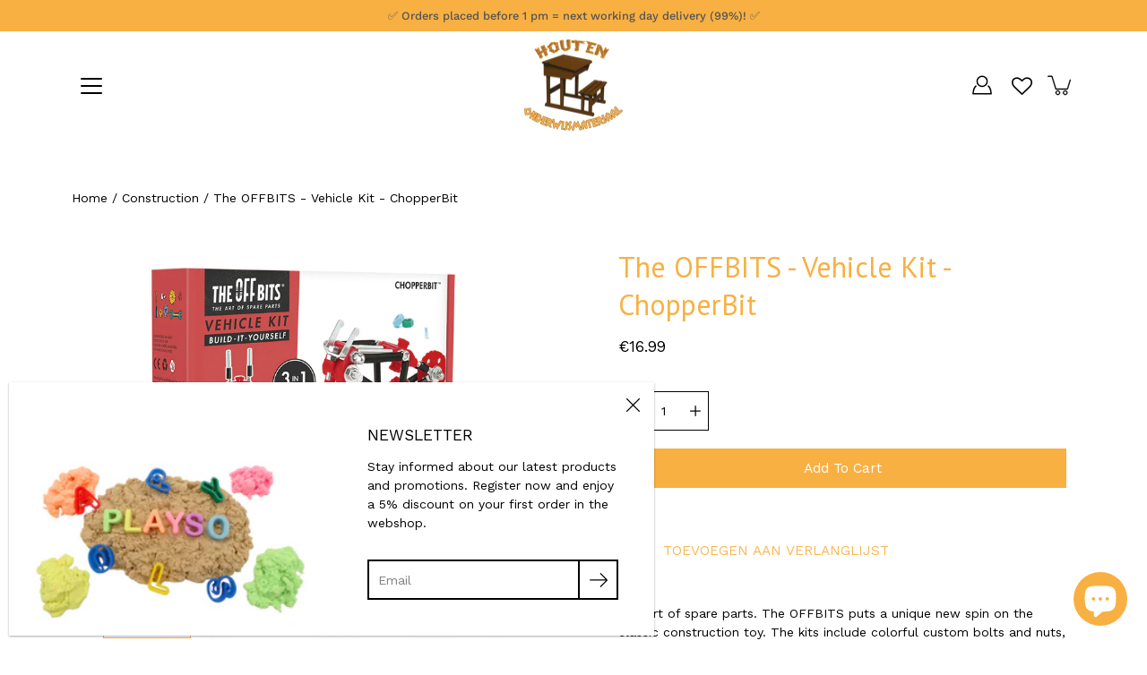

--- FILE ---
content_type: text/html; charset=utf-8
request_url: https://houtenonderwijsmateriaal.be/en/products/the-offbits-vehicle-kit-chopperbit
body_size: 85809
content:
<!doctype html>
<html class="no-js no-touch" lang="en">
<head>
<!-- Google tag (gtag.js) -->
<script async src="https://www.googletagmanager.com/gtag/js?id=G-WTGF5D9F06"></script>
<script>
  window.dataLayer = window.dataLayer || [];
  function gtag(){dataLayer.push(arguments);}
  gtag('js', new Date());

  gtag('config', 'G-WTGF5D9F06');
</script><!-- Google tag (gtag.js) -->
<script async src="https://www.googletagmanager.com/gtag/js?id=G-GKWFYDZ78L"></script>
<script>
  window.dataLayer = window.dataLayer || [];
  function gtag(){dataLayer.push(arguments);}
  gtag('js', new Date());

  gtag('config', 'G-GKWFYDZ78L');
</script>
  
<!-- Google tag (gtag.js) -->
<script async src="https://www.googletagmanager.com/gtag/js?id=G-W8MPN8FZXE"></script>
<script>
  window.dataLayer = window.dataLayer || [];
  function gtag(){dataLayer.push(arguments);}
  gtag('js', new Date());

  gtag('config', 'G-W8MPN8FZXE');
</script>
  <!-- Google Tag Manager -->
<script>(function(w,d,s,l,i){w[l]=w[l]||[];w[l].push({'gtm.start':
new Date().getTime(),event:'gtm.js'});var f=d.getElementsByTagName(s)[0],
j=d.createElement(s),dl=l!='dataLayer'?'&l='+l:'';j.async=true;j.src=
'https://www.googletagmanager.com/gtm.js?id='+i+dl;f.parentNode.insertBefore(j,f);
})(window,document,'script','dataLayer','GTM-TD682DV');</script>
<!-- End Google Tag Manager -->

<!-- Stock Alerts is generated by Ordersify -->
<style type="text/css"></style><script type="text/javascript">
  window.ORDERSIFY_BIS = window.ORDERSIFY_BIS || {};
  window.ORDERSIFY_BIS.template = "product";
  window.ORDERSIFY_BIS.language = "en";
  window.ORDERSIFY_BIS.primary_language = "es";
  
  
  window.ORDERSIFY_BIS.product_collections = [];
  window.ORDERSIFY_BIS.variant_inventory = [];
  window.ORDERSIFY_BIS.collection_product_inventories = [];
  window.ORDERSIFY_BIS.collection_product_collections = [];
  
    window.ORDERSIFY_BIS.variant_inventory[43315554484461] = { inventory_management: "shopify", inventory_policy: "deny", inventory_quantity: 4};
  
  window.ORDERSIFY_BIS.collection_products = null;
  
  
    window.ORDERSIFY_BIS.product_collections.push({id: "410267779309"});
  
    window.ORDERSIFY_BIS.product_collections.push({id: "239551578292"});
  
    window.ORDERSIFY_BIS.product_collections.push({id: "272321052852"});
  
    window.ORDERSIFY_BIS.product_collections.push({id: "272321216692"});
  
  window.ORDERSIFY_BIS.shop = "houten-onderwijsmateriaal.myshopify.com";
  window.ORDERSIFY_BIS.variant_inventory = [];
  
    window.ORDERSIFY_BIS.variant_inventory[43315554484461] = {inventory_management: "shopify",inventory_policy: "deny",inventory_quantity: 4};
  
  
  window.ORDERSIFY_BIS.popupSetting = {"is_optin_enable":true,"is_preorder":false,"is_brand_mark":false,"font_family":"Work Sans","is_multiple_language":true,"font_size":14,"popup_border_radius":0,"popup_heading_color":"#212b36","popup_text_color":"#212b36","is_message_enable":false,"is_sms_enable":false,"is_accepts_marketing_enable":false,"field_border_radius":0,"popup_button_color":"#ffffff","popup_button_bg_color":"#f8b042","is_float_button":false,"is_inline_form":false,"inline_form_selector":null,"inline_form_position":null,"float_button_position":"right","float_button_top":15,"float_button_color":"#ffffff","float_button_bg_color":"#f8b042","is_inline_button":true,"inline_button_color":"#ffffff","inline_button_bg_color":"#f8b042","is_push_notification_enable":false,"is_overlay_close":true,"ignore_collection_ids":"","ignore_product_tags":"","ignore_product_ids":"","is_auto_translation":false,"selector":".osf_bis","selector_position":"right","is_ga":false,"is_fp":false,"is_fb_checkbox":false,"fb_page_id":null,"is_pushowl":false};
  window.ORDERSIFY_BIS.product = {"id":7940286841069,"title":"The OFFBITS - Vehicle Kit - ChopperBit","handle":"the-offbits-vehicle-kit-chopperbit","description":"\u003cp\u003eThe art of spare parts. The OFFBITS puts a unique new spin on the classic construction toy. The kits include colorful custom bolts and nuts, an instruction booklet and a five-in-one SuperTool. With The OFFBITS sets you can make different creations based on a detailed instruction booklet or design your own creation.\u003cbr\u003e\u003cbr\u003e\u003cspan data-mce-fragment=\"1\"\u003eAll parts are made of high quality steel and the PP plastic components have non-toxic, lead-free coatings and paints.\u003c\/span\u003e\u003cbr\u003eMinimum age: +3 years\u003cbr\u003eSuitable age: +6 years\u003c\/p\u003e\n\u003cbr\u003e\n\u003ch3\u003eContent\u003c\/h3\u003e\n\u003cp\u003e1 Vehicle Kit - ChopperBit (86-delige set)\u003cbr\u003e1 super tool (five-in-one)\u003cbr\u003e1 instruction booklet\u003cbr\u003e\u003cbr\u003e\u003c\/p\u003e","published_at":"2022-09-13T18:08:39+02:00","created_at":"2022-09-13T18:08:39+02:00","vendor":"JH-products","type":"","tags":["constructie","spelen","TAG21","techniek","VAT21","voertuigen"],"price":1699,"price_min":1699,"price_max":1699,"available":true,"price_varies":false,"compare_at_price":null,"compare_at_price_min":0,"compare_at_price_max":0,"compare_at_price_varies":false,"variants":[{"id":43315554484461,"title":"Default Title","option1":"Default Title","option2":null,"option3":null,"sku":"32029","requires_shipping":true,"taxable":true,"featured_image":null,"available":true,"name":"The OFFBITS - Vehicle Kit - ChopperBit","public_title":null,"options":["Default Title"],"price":1699,"weight":0,"compare_at_price":null,"inventory_management":"shopify","barcode":"729001390254","requires_selling_plan":false,"selling_plan_allocations":[]}],"images":["\/\/houtenonderwijsmateriaal.be\/cdn\/shop\/products\/320293.jpg?v=1663085572","\/\/houtenonderwijsmateriaal.be\/cdn\/shop\/products\/32029.jpg?v=1663085572","\/\/houtenonderwijsmateriaal.be\/cdn\/shop\/products\/320292.jpg?v=1663085572","\/\/houtenonderwijsmateriaal.be\/cdn\/shop\/products\/320294.jpg?v=1663085572","\/\/houtenonderwijsmateriaal.be\/cdn\/shop\/products\/320296.jpg?v=1663085572","\/\/houtenonderwijsmateriaal.be\/cdn\/shop\/products\/320295.jpg?v=1663085572"],"featured_image":"\/\/houtenonderwijsmateriaal.be\/cdn\/shop\/products\/320293.jpg?v=1663085572","options":["Title"],"media":[{"alt":"The OFFBITS - Vehicle Kit - ChopperBit","id":30397815980269,"position":1,"preview_image":{"aspect_ratio":1.556,"height":900,"width":1400,"src":"\/\/houtenonderwijsmateriaal.be\/cdn\/shop\/products\/320293.jpg?v=1663085572"},"aspect_ratio":1.556,"height":900,"media_type":"image","src":"\/\/houtenonderwijsmateriaal.be\/cdn\/shop\/products\/320293.jpg?v=1663085572","width":1400},{"alt":"The OFFBITS - Vehicle Kit - ChopperBit","id":30397816111341,"position":2,"preview_image":{"aspect_ratio":1.556,"height":900,"width":1400,"src":"\/\/houtenonderwijsmateriaal.be\/cdn\/shop\/products\/32029.jpg?v=1663085572"},"aspect_ratio":1.556,"height":900,"media_type":"image","src":"\/\/houtenonderwijsmateriaal.be\/cdn\/shop\/products\/32029.jpg?v=1663085572","width":1400},{"alt":"The OFFBITS - Vehicle Kit - ChopperBit","id":30397815947501,"position":3,"preview_image":{"aspect_ratio":1.556,"height":900,"width":1400,"src":"\/\/houtenonderwijsmateriaal.be\/cdn\/shop\/products\/320292.jpg?v=1663085572"},"aspect_ratio":1.556,"height":900,"media_type":"image","src":"\/\/houtenonderwijsmateriaal.be\/cdn\/shop\/products\/320292.jpg?v=1663085572","width":1400},{"alt":"The OFFBITS - Vehicle Kit - ChopperBit","id":30397816013037,"position":4,"preview_image":{"aspect_ratio":1.556,"height":900,"width":1400,"src":"\/\/houtenonderwijsmateriaal.be\/cdn\/shop\/products\/320294.jpg?v=1663085572"},"aspect_ratio":1.556,"height":900,"media_type":"image","src":"\/\/houtenonderwijsmateriaal.be\/cdn\/shop\/products\/320294.jpg?v=1663085572","width":1400},{"alt":"The OFFBITS - Vehicle Kit - ChopperBit","id":30397816078573,"position":5,"preview_image":{"aspect_ratio":1.556,"height":900,"width":1400,"src":"\/\/houtenonderwijsmateriaal.be\/cdn\/shop\/products\/320296.jpg?v=1663085572"},"aspect_ratio":1.556,"height":900,"media_type":"image","src":"\/\/houtenonderwijsmateriaal.be\/cdn\/shop\/products\/320296.jpg?v=1663085572","width":1400},{"alt":"The OFFBITS - Vehicle Kit - ChopperBit","id":30397816045805,"position":6,"preview_image":{"aspect_ratio":1.556,"height":900,"width":1400,"src":"\/\/houtenonderwijsmateriaal.be\/cdn\/shop\/products\/320295.jpg?v=1663085572"},"aspect_ratio":1.556,"height":900,"media_type":"image","src":"\/\/houtenonderwijsmateriaal.be\/cdn\/shop\/products\/320295.jpg?v=1663085572","width":1400},{"alt":null,"id":30397788389613,"position":7,"preview_image":{"aspect_ratio":1.333,"height":360,"width":480,"src":"\/\/houtenonderwijsmateriaal.be\/cdn\/shop\/products\/hqdefault_8a1b49e3-3276-4651-942d-bc5e5b2b17be.jpg?v=1663085343"},"aspect_ratio":1.77,"external_id":"uOYi-gVeGSc","host":"youtube","media_type":"external_video"}],"requires_selling_plan":false,"selling_plan_groups":[],"content":"\u003cp\u003eThe art of spare parts. The OFFBITS puts a unique new spin on the classic construction toy. The kits include colorful custom bolts and nuts, an instruction booklet and a five-in-one SuperTool. With The OFFBITS sets you can make different creations based on a detailed instruction booklet or design your own creation.\u003cbr\u003e\u003cbr\u003e\u003cspan data-mce-fragment=\"1\"\u003eAll parts are made of high quality steel and the PP plastic components have non-toxic, lead-free coatings and paints.\u003c\/span\u003e\u003cbr\u003eMinimum age: +3 years\u003cbr\u003eSuitable age: +6 years\u003c\/p\u003e\n\u003cbr\u003e\n\u003ch3\u003eContent\u003c\/h3\u003e\n\u003cp\u003e1 Vehicle Kit - ChopperBit (86-delige set)\u003cbr\u003e1 super tool (five-in-one)\u003cbr\u003e1 instruction booklet\u003cbr\u003e\u003cbr\u003e\u003c\/p\u003e"};
  window.ORDERSIFY_BIS.currentVariant = {"id":43315554484461,"title":"Default Title","option1":"Default Title","option2":null,"option3":null,"sku":"32029","requires_shipping":true,"taxable":true,"featured_image":null,"available":true,"name":"The OFFBITS - Vehicle Kit - ChopperBit","public_title":null,"options":["Default Title"],"price":1699,"weight":0,"compare_at_price":null,"inventory_management":"shopify","barcode":"729001390254","requires_selling_plan":false,"selling_plan_allocations":[]};
  window.ORDERSIFY_BIS.stockRemainingSetting = {"status":false,"selector":"#osf_stock_remaining","selector_position":"inside","font_family":"Lato","font_size":13,"content":"Low stock! Only {{ quantity }} {{ plural: item | items }} left!","display_quantity":100};
  
    window.ORDERSIFY_BIS.translations = {"en":{"subject":"Your product just came back in stock","buy_button":"SHOP NOW","popup_note":"We respect your privacy and don't share your email with anybody.","visit_store":"Visit our store","please_agree":"Please confirm our terms","success_text":"You subscribed notification successfully","email_content":"Hi there,\nWe wanted to let you know that your product just came back in stock. Because you asked, we made sure that you're the first to know, but we can't guarantee your item will stay available for long. Hit the link below to get your gear before its gone!","invalid_email":"Your email is invalid","optin_message":"I agree with Terms of Service and Privacy Policy","popup_heading":"Notify me when available","required_email":"Your email is required","invalid_message":"Your message must be less then 255 characters","unsubscribe_link":"Unsubscribe","float_button_text":"notify when available","low_stock_content":"Low stock! Only {{ quantity }} items left!","popup_button_text":"NOTIFY ME","popup_description":"We will send you a notification as soon as this product is available again.","inline_button_text":"NOTIFY WHEN AVAILABLE","unsubscribe_message":"Don't want to receive cart reminders from us?","field_email_placeholder":"eg. username@example.com","field_message_placeholder":"Tell something about your requirements to shop","push_notification_message":"Receive push notifications"},"es":{"subject":"Je product is net weer op voorraad.","buy_button":"KOOP NU","popup_note":"We respecteren uw privacy en delen uw gegevens niet met derden.","visit_store":"Bezoek onze winkel","please_agree":"Bevestig onze voorwaarden","success_text":"Je hebt je succesvol geabonneerd op de melding van dit product.","email_content":"Hallo,\n\nWe willen je even laten weten dat je product zojuist weer leverbaar is. Zoals je hebt gevraagd, zorgen we ervoor dat je de eerste bent die het weet, maar we kunnen niet garanderen dat je item voor een lange tijd beschikbaar zal zijn. Klik op de onderstaande link om het product te kopen voordat het opnieuw uit voorraad is.","invalid_email":"Uw e-mailadres is niet geldig.","optin_message":"Ik accepteer de Servicevoorwaarden en het Privacybeleid.","popup_heading":"Breng me op de hoogte wanneer dit product opnieuw in voorraad is.","required_email":"Uw e-mailadres is vereist.","invalid_message":"Su mensaje debe tener menos de 255 caracteres","unsubscribe_link":"Uitschrijven","float_button_text":"melden wanneer beschikbaar","low_stock_content":"\u00a1Existencias bajas! \u00a1Solo quedan {{cantidad}} art\u00edculos!","popup_button_text":"MELDING ONTVANGEN","popup_description":"We sturen je een bericht zodra dit product weer in voorraad is.","inline_button_text":"MELDEN WANNEER BESCHIKBAAR","unsubscribe_message":"Wil je geen winkelwagenherinneringen van ons meer ontvangen?","field_email_placeholder":"gebruikersnaam@voorbeeld.be","field_message_placeholder":"Geef iets aan over uw vereisten om te kopen","push_notification_message":"Pushmeldingen ontvangen"},"fr":{"subject":"Votre produit vient de rentrer en stock","buy_button":"Achetez-le maintenant","popup_note":"Nous respectons votre vie priv\u00e9e et ne partageons votre email avec personne.","visit_store":"Visitez notre boutique","please_agree":"Veuillez confirmer nos conditions","success_text":"Vous vous \u00eates abonn\u00e9 \u00e0 la notification avec succ\u00e8s","email_content":"Bonjour, \n Nous voulions vous informer que votre produit vient de revenir en stock. Comme vous l'avez demand\u00e9, nous nous sommes assur\u00e9s que vous \u00eates le premier inform\u00e9, mais nous ne pouvons pas garantir que votre article vous dira disponible pendant longtemps. Cliquez sur le lien ci-dessous pour r\u00e9cup\u00e9rer votre \u00e9quipement avant qu'il ne disparaisse!","invalid_email":"Votre email n'est pas valide","optin_message":"J'accepte les conditions d'utilisation et la politique de confidentialit\u00e9","popup_heading":"M'avertir lorsque disponible","required_email":"Votre e-mail est obligatoire","invalid_message":"Votre message doit comporter moins de 255 caract\u00e8res","unsubscribe_link":"Se d\u00e9sabonner","float_button_text":"notifier quand disponible","low_stock_content":"Faible stock! Il ne reste que {{ quantity }} articles!","popup_button_text":"ME PR\u00c9VENIR","popup_description":"Nous vous enverrons une notification d\u00e8s que ce produit sera \u00e0 nouveau disponible.","inline_button_text":"NOTIFIER LORSQUE DISPONIBLE","unsubscribe_message":"Vous ne souhaitez pas recevoir de rappels de panier de notre part?","field_email_placeholder":"par exemple. nom_utilisateur@exemple.com","field_message_placeholder":"Parlez de vos besoins d'achat","push_notification_message":"Recevoir des notifications push"}};
  
  window.ORDERSIFY_BIS.poSettings = null;
  window.ORDERSIFY_BIS.badgeSettings = null;
  window.ORDERSIFY_BIS.poCampaigns = [];
</script>
<script type='text/javascript'>
var MD5 = function(d){var r = M(V(Y(X(d),8*d.length)));return r.toLowerCase()};function M(d){for(var _,m="0123456789ABCDEF",f="",r=0;r<d.length;r++)_=d.charCodeAt(r),f+=m.charAt(_>>>4&15)+m.charAt(15&_);return f}function X(d){for(var _=Array(d.length>>2),m=0;m<_.length;m++)_[m]=0;for(m=0;m<8*d.length;m+=8)_[m>>5]|=(255&d.charCodeAt(m/8))<<m%32;return _}function V(d){for(var _="",m=0;m<32*d.length;m+=8)_+=String.fromCharCode(d[m>>5]>>>m%32&255);return _}function Y(d,_){d[_>>5]|=128<<_%32,d[14+(_+64>>>9<<4)]=_;for(var m=1732584193,f=-271733879,r=-1732584194,i=271733878,n=0;n<d.length;n+=16){var h=m,t=f,g=r,e=i;f=md5_ii(f=md5_ii(f=md5_ii(f=md5_ii(f=md5_hh(f=md5_hh(f=md5_hh(f=md5_hh(f=md5_gg(f=md5_gg(f=md5_gg(f=md5_gg(f=md5_ff(f=md5_ff(f=md5_ff(f=md5_ff(f,r=md5_ff(r,i=md5_ff(i,m=md5_ff(m,f,r,i,d[n+0],7,-680876936),f,r,d[n+1],12,-389564586),m,f,d[n+2],17,606105819),i,m,d[n+3],22,-1044525330),r=md5_ff(r,i=md5_ff(i,m=md5_ff(m,f,r,i,d[n+4],7,-176418897),f,r,d[n+5],12,1200080426),m,f,d[n+6],17,-1473231341),i,m,d[n+7],22,-45705983),r=md5_ff(r,i=md5_ff(i,m=md5_ff(m,f,r,i,d[n+8],7,1770035416),f,r,d[n+9],12,-1958414417),m,f,d[n+10],17,-42063),i,m,d[n+11],22,-1990404162),r=md5_ff(r,i=md5_ff(i,m=md5_ff(m,f,r,i,d[n+12],7,1804603682),f,r,d[n+13],12,-40341101),m,f,d[n+14],17,-1502002290),i,m,d[n+15],22,1236535329),r=md5_gg(r,i=md5_gg(i,m=md5_gg(m,f,r,i,d[n+1],5,-165796510),f,r,d[n+6],9,-1069501632),m,f,d[n+11],14,643717713),i,m,d[n+0],20,-373897302),r=md5_gg(r,i=md5_gg(i,m=md5_gg(m,f,r,i,d[n+5],5,-701558691),f,r,d[n+10],9,38016083),m,f,d[n+15],14,-660478335),i,m,d[n+4],20,-405537848),r=md5_gg(r,i=md5_gg(i,m=md5_gg(m,f,r,i,d[n+9],5,568446438),f,r,d[n+14],9,-1019803690),m,f,d[n+3],14,-187363961),i,m,d[n+8],20,1163531501),r=md5_gg(r,i=md5_gg(i,m=md5_gg(m,f,r,i,d[n+13],5,-1444681467),f,r,d[n+2],9,-51403784),m,f,d[n+7],14,1735328473),i,m,d[n+12],20,-1926607734),r=md5_hh(r,i=md5_hh(i,m=md5_hh(m,f,r,i,d[n+5],4,-378558),f,r,d[n+8],11,-2022574463),m,f,d[n+11],16,1839030562),i,m,d[n+14],23,-35309556),r=md5_hh(r,i=md5_hh(i,m=md5_hh(m,f,r,i,d[n+1],4,-1530992060),f,r,d[n+4],11,1272893353),m,f,d[n+7],16,-155497632),i,m,d[n+10],23,-1094730640),r=md5_hh(r,i=md5_hh(i,m=md5_hh(m,f,r,i,d[n+13],4,681279174),f,r,d[n+0],11,-358537222),m,f,d[n+3],16,-722521979),i,m,d[n+6],23,76029189),r=md5_hh(r,i=md5_hh(i,m=md5_hh(m,f,r,i,d[n+9],4,-640364487),f,r,d[n+12],11,-421815835),m,f,d[n+15],16,530742520),i,m,d[n+2],23,-995338651),r=md5_ii(r,i=md5_ii(i,m=md5_ii(m,f,r,i,d[n+0],6,-198630844),f,r,d[n+7],10,1126891415),m,f,d[n+14],15,-1416354905),i,m,d[n+5],21,-57434055),r=md5_ii(r,i=md5_ii(i,m=md5_ii(m,f,r,i,d[n+12],6,1700485571),f,r,d[n+3],10,-1894986606),m,f,d[n+10],15,-1051523),i,m,d[n+1],21,-2054922799),r=md5_ii(r,i=md5_ii(i,m=md5_ii(m,f,r,i,d[n+8],6,1873313359),f,r,d[n+15],10,-30611744),m,f,d[n+6],15,-1560198380),i,m,d[n+13],21,1309151649),r=md5_ii(r,i=md5_ii(i,m=md5_ii(m,f,r,i,d[n+4],6,-145523070),f,r,d[n+11],10,-1120210379),m,f,d[n+2],15,718787259),i,m,d[n+9],21,-343485551),m=safe_add(m,h),f=safe_add(f,t),r=safe_add(r,g),i=safe_add(i,e)}return Array(m,f,r,i)}function md5_cmn(d,_,m,f,r,i){return safe_add(bit_rol(safe_add(safe_add(_,d),safe_add(f,i)),r),m)}function md5_ff(d,_,m,f,r,i,n){return md5_cmn(_&m|~_&f,d,_,r,i,n)}function md5_gg(d,_,m,f,r,i,n){return md5_cmn(_&f|m&~f,d,_,r,i,n)}function md5_hh(d,_,m,f,r,i,n){return md5_cmn(_^m^f,d,_,r,i,n)}function md5_ii(d,_,m,f,r,i,n){return md5_cmn(m^(_|~f),d,_,r,i,n)}function safe_add(d,_){var m=(65535&d)+(65535&_);return(d>>16)+(_>>16)+(m>>16)<<16|65535&m}function bit_rol(d,_){return d<<_|d>>>32-_}
var hrefs = document.querySelectorAll("[href*='/apps/sufio/invoice']");
for (let i = 0; i < hrefs.length; i++) {
    if(hrefs[i].href.includes("/apps/sufio/invoice")){
        const url = new URL(hrefs[i].href);
        const urlParams = new URLSearchParams(url.search);
        const id = urlParams.get('id');
        const number = urlParams.get('number');
        const hash = MD5('1875ba9a56ce0a9bfa26e8ed9e10b2cc8f461877' + id ) ;
        hrefs[i].href = hrefs[i].href='/apps/download?t=invoice&public_key=ba9a56ce0a9bfa26e8ed9e10b2cc8f46_7eaf8f3a357081eaf22e15d0fb6f1de9&secret_key='+ hash +'&source=shopify_notification_email&ids=' + id;
    }
}
</script>

<!-- End of Stock Alerts is generated by Ordersify -->

  
    <meta charset="utf-8">
  <meta http-equiv='X-UA-Compatible' content='IE=edge'>
  <meta name="viewport" content="width=device-width, height=device-height, initial-scale=1.0, minimum-scale=1.0">
  <link rel="canonical" href="https://houtenonderwijsmateriaal.be/en/products/the-offbits-vehicle-kit-chopperbit">
  
  <link rel="preload" as="style" href="//houtenonderwijsmateriaal.be/cdn/shop/t/28/assets/theme.css?v=103854459042359400681761040382">
  <link rel="preload" as="script" href="//houtenonderwijsmateriaal.be/cdn/shop/t/28/assets/theme.js?v=51872026556528566441743062537">
  <link rel="preload" as="image" href="//houtenonderwijsmateriaal.be/cdn/shop/t/28/assets/loading.svg?v=25500050876666789991743062537">

  <link rel="preconnect" href="https://cdn.shopify.com" crossorigin>
  <link rel="preconnect" href="https://fonts.shopify.com" crossorigin>
  <link rel="preconnect" href="https://monorail-edge.shopifysvc.com" crossorigin>

  <title>The OFFBITS - Vehicle Kit - ChopperBit &ndash; Houten Onderwijsmateriaal</title><link rel="shortcut icon" href="//houtenonderwijsmateriaal.be/cdn/shop/files/favicon_32x32.png?v=1614317200" type="image/png"><meta name="description" content="The art of spare parts. The OFFBITS puts a unique new spin on the classic construction toy. The kits include colorful custom bolts and nuts, an instruction booklet and a five-in-one SuperTool. With The OFFBITS sets you can make different creations based on a detailed instruction booklet or design your own creation.All "><link rel="preload" as="font" href="//houtenonderwijsmateriaal.be/cdn/fonts/work_sans/worksans_n4.b7973b3d07d0ace13de1b1bea9c45759cdbe12cf.woff2" type="font/woff2" crossorigin><link rel="preload" as="font" href="//houtenonderwijsmateriaal.be/cdn/fonts/pt_sans/ptsans_n4.83e02f6420db1e9af259d3d7856d73a9dc4fb7ab.woff2" type="font/woff2" crossorigin><!-- /snippets/social-meta-tags.liquid -->

<meta property="og:site_name" content="Houten Onderwijsmateriaal">
<meta property="og:url" content="https://houtenonderwijsmateriaal.be/en/products/the-offbits-vehicle-kit-chopperbit">
<meta property="og:title" content="The OFFBITS - Vehicle Kit - ChopperBit">
<meta property="og:type" content="product">
<meta property="og:description" content="The art of spare parts. The OFFBITS puts a unique new spin on the classic construction toy. The kits include colorful custom bolts and nuts, an instruction booklet and a five-in-one SuperTool. With The OFFBITS sets you can make different creations based on a detailed instruction booklet or design your own creation.All "><meta property="og:image" content="http://houtenonderwijsmateriaal.be/cdn/shop/products/320293.jpg?v=1663085572">
  <meta property="og:image:secure_url" content="https://houtenonderwijsmateriaal.be/cdn/shop/products/320293.jpg?v=1663085572">
  <meta property="og:image:width" content="1400">
  <meta property="og:image:height" content="900"><meta property="og:price:amount" content="16.99">
  <meta property="og:price:currency" content="EUR"><meta name="twitter:card" content="summary_large_image">
<meta name="twitter:title" content="The OFFBITS - Vehicle Kit - ChopperBit">
<meta name="twitter:description" content="The art of spare parts. The OFFBITS puts a unique new spin on the classic construction toy. The kits include colorful custom bolts and nuts, an instruction booklet and a five-in-one SuperTool. With The OFFBITS sets you can make different creations based on a detailed instruction booklet or design your own creation.All "><style data-shopify>@font-face {
  font-family: "PT Sans";
  font-weight: 400;
  font-style: normal;
  font-display: swap;
  src: url("//houtenonderwijsmateriaal.be/cdn/fonts/pt_sans/ptsans_n4.83e02f6420db1e9af259d3d7856d73a9dc4fb7ab.woff2") format("woff2"),
       url("//houtenonderwijsmateriaal.be/cdn/fonts/pt_sans/ptsans_n4.031cf9b26e734268d68c385b0ff08ff26d8b4b6b.woff") format("woff");
}

@font-face {
  font-family: "Work Sans";
  font-weight: 400;
  font-style: normal;
  font-display: swap;
  src: url("//houtenonderwijsmateriaal.be/cdn/fonts/work_sans/worksans_n4.b7973b3d07d0ace13de1b1bea9c45759cdbe12cf.woff2") format("woff2"),
       url("//houtenonderwijsmateriaal.be/cdn/fonts/work_sans/worksans_n4.cf5ceb1e6d373a9505e637c1aff0a71d0959556d.woff") format("woff");
}



  @font-face {
  font-family: "PT Sans";
  font-weight: 700;
  font-style: normal;
  font-display: swap;
  src: url("//houtenonderwijsmateriaal.be/cdn/fonts/pt_sans/ptsans_n7.304287b69b0b43b7d5b0f947011857fe41849126.woff2") format("woff2"),
       url("//houtenonderwijsmateriaal.be/cdn/fonts/pt_sans/ptsans_n7.6044f7e686f0b0c443754a8289995e64f1aba322.woff") format("woff");
}




  @font-face {
  font-family: "Work Sans";
  font-weight: 500;
  font-style: normal;
  font-display: swap;
  src: url("//houtenonderwijsmateriaal.be/cdn/fonts/work_sans/worksans_n5.42fc03d7028ac0f31a2ddf10d4a2904a7483a1c4.woff2") format("woff2"),
       url("//houtenonderwijsmateriaal.be/cdn/fonts/work_sans/worksans_n5.1f79bf93aa21696aa0428c88e39fb9f946295341.woff") format("woff");
}



  @font-face {
  font-family: "Work Sans";
  font-weight: 400;
  font-style: italic;
  font-display: swap;
  src: url("//houtenonderwijsmateriaal.be/cdn/fonts/work_sans/worksans_i4.16ff51e3e71fc1d09ff97b9ff9ccacbeeb384ec4.woff2") format("woff2"),
       url("//houtenonderwijsmateriaal.be/cdn/fonts/work_sans/worksans_i4.ed4a1418cba5b7f04f79e4d5c8a5f1a6bd34f23b.woff") format("woff");
}




  @font-face {
  font-family: "Work Sans";
  font-weight: 500;
  font-style: italic;
  font-display: swap;
  src: url("//houtenonderwijsmateriaal.be/cdn/fonts/work_sans/worksans_i5.0097f7572bdd2a30d202a52c1764d831015aa312.woff2") format("woff2"),
       url("//houtenonderwijsmateriaal.be/cdn/fonts/work_sans/worksans_i5.a4fa6fa0f90748be4cee382c79d6624ea9963ef1.woff") format("woff");
}



:root {
  --COLOR-BACKGROUND: #ffffff;
  --COLOR-BACKGROUND-ACCENT: #f2f2f2;
  --COLOR-BACKGROUND-ALPHA-25: rgba(255, 255, 255, 0.25);
  --COLOR-BACKGROUND-ALPHA-35: rgba(255, 255, 255, 0.35);
  --COLOR-BACKGROUND-ALPHA-60: rgba(255, 255, 255, 0.6);
  --COLOR-BACKGROUND-OVERLAY: rgba(255, 255, 255, 0.9);
  --COLOR-BACKGROUND-TABLE-HEADER: #808080;
  --COLOR-HEADING: #f8b042;
  --COLOR-TEXT: #000000;
  --COLOR-TEXT-DARK: #000000;
  --COLOR-TEXT-LIGHT: #4d4d4d;
  --COLOR-TEXT-ALPHA-5: rgba(0, 0, 0, 0.05);
  --COLOR-TEXT-ALPHA-8: rgba(0, 0, 0, 0.08);
  --COLOR-TEXT-ALPHA-10: rgba(0, 0, 0, 0.1);
  --COLOR-TEXT-ALPHA-25: rgba(0, 0, 0, 0.25);
  --COLOR-TEXT-ALPHA-30: rgba(0, 0, 0, 0.3);
  --COLOR-TEXT-ALPHA-55: rgba(0, 0, 0, 0.55);
  --COLOR-TEXT-ALPHA-60: rgba(0, 0, 0, 0.6);
  --COLOR-LABEL: rgba(0, 0, 0, 0.8);
  --COLOR-INPUT-PLACEHOLDER: rgba(0, 0, 0, 0.5);
  --COLOR-CART-TEXT: rgba(0, 0, 0, 0.6);
  --COLOR-BORDER: #000000;
  --COLOR-BORDER-ALPHA-8: rgba(0, 0, 0, 0.08);
  --COLOR-BORDER-DARK: #000000;
  --COLOR-ERROR-TEXT: #d02e2e;
  --COLOR-ERROR-BG: rgba(208, 46, 46, 0.05);
  --COLOR-ERROR-BORDER: rgba(208, 46, 46, 0.25);
  --COLOR-BADGE-TEXT: #000;
  --COLOR-BADGE-BG: #ffd89c;
  --COLOR-BUTTON-PRIMARY-BG: #f8b042;
  --COLOR-BUTTON-PRIMARY-TEXT: #fff;
  --COLOR-BUTTON-PRIMARY-BORDER: #f8b042;
  --COLOR-BUTTON-SECONDARY-BG: #ffffff;
  --COLOR-BUTTON-SECONDARY-TEXT: #000;
  --COLOR-BUTTON-SECONDARY-BORDER: #000;
  --COLOR-BUTTON-ALT-BG: transparent;
  --COLOR-BUTTON-ALT-TEXT: #f8b042;
  --COLOR-BUTTON-ALT-BORDER: #f8b042;
  --COLOR-SEARCH-OVERLAY: rgba(51, 51, 51, 0.5);

  --COLOR-TAG-SAVING: #f8b042;

  --COLOR-WHITE: #fff;
  --COLOR-BLACK: #000;

  --BODY-LETTER-SPACING: 0px;
  --HEADING-LETTER-SPACING: 0px;
  --NAV-LETTER-SPACING: 0px;

  --BODY-FONT-FAMILY: "Work Sans", sans-serif;
  --HEADING-FONT-FAMILY: "PT Sans", sans-serif;
  --NAV-FONT-FAMILY: "Work Sans", sans-serif;

  --BODY-FONT-WEIGHT: 400;
  --HEADING-FONT-WEIGHT: 400;
  --NAV-FONT-WEIGHT: 400;

  --BODY-FONT-STYLE: normal;
  --HEADING-FONT-STYLE: normal;
  --NAV-FONT-STYLE: normal;

  --BODY-FONT-WEIGHT-MEDIUM: 400;
  --BODY-FONT-WEIGHT-BOLD: 500;
  --NAV-FONT-WEIGHT-MEDIUM: 400;
  --NAV-FONT-WEIGHT-BOLD: 500;

  --HEADING-FONT-WEIGHT-BOLD: 700;

  --FONT-ADJUST-BODY: 1.0;
  --FONT-ADJUST-HEADING: 1.0;
  --FONT-ADJUST-NAV: 1.0;

  --IMAGE-SIZE: contain;
  --IMAGE-ASPECT-RATIO: 0.7;
  --IMAGE-ASPECT-RATIO-PADDING: 70.0%;

  --icon-loading: url( "//houtenonderwijsmateriaal.be/cdn/shop/t/28/assets/loading.svg?v=25500050876666789991743062537" );
  --icon-zoom-in: url( "//houtenonderwijsmateriaal.be/cdn/shop/t/28/assets/icon-zoom-in.svg?v=66463440030260818311743062537" );
  --icon-zoom-out: url( "//houtenonderwijsmateriaal.be/cdn/shop/t/28/assets/icon-zoom-out.svg?v=19447117299412374421743062537" );

  --header-height: 120px;
  --header-initial-height: 120px;
  --scrollbar-width: 0px;
  --collection-featured-block-height: none;
  --announcement-height: 0px;

  
  --color-placeholder-bg: #ABA9A9;
  --color-placeholder-fill: rgba(246, 247, 255, 0.3);

  --swatch-size: 22px;

  
  --overlay-color: #000;
  --overlay-opacity: 0;

  
  --gutter: 10px;
  --gap: 10px;
  --outer: 10px;
  --outer-offset: calc(var(--outer) * -1);

  
  --move-offset: 20px;

  
  --PARALLAX-STRENGTH-MIN: 120.0%;
  --PARALLAX-STRENGTH-MAX: 130.0%;

  
  --PI: 3.14159265358979
}</style><link href="//houtenonderwijsmateriaal.be/cdn/shop/t/28/assets/theme.css?v=103854459042359400681761040382" rel="stylesheet" type="text/css" media="all" /><script type="text/javascript">
    if (window.MSInputMethodContext && document.documentMode) {
      var scripts = document.getElementsByTagName('script')[0];
      var polyfill = document.createElement("script");
      polyfill.defer = true;
      polyfill.src = "//houtenonderwijsmateriaal.be/cdn/shop/t/28/assets/ie11.js?v=144489047535103983231743062537";

      scripts.parentNode.insertBefore(polyfill, scripts);
    } else {
      document.documentElement.className = document.documentElement.className.replace('no-js', 'js');
    }

    let root = '/en';
    if (root[root.length - 1] !== '/') {
      root = `${root}/`;
    }

    window.theme = {
      info: {
        name: 'Modular'
      },
      version: '3.3.0',
      routes: {
        root: root,
        search_url: "\/en\/search",
        cart_url: "\/en\/cart",
        product_recommendations_url: "\/en\/recommendations\/products"
      },
      assets: {
        photoswipe: '//houtenonderwijsmateriaal.be/cdn/shop/t/28/assets/photoswipe.js?v=29365444203438451061743062537',
        smoothscroll: '//houtenonderwijsmateriaal.be/cdn/shop/t/28/assets/smoothscroll.js?v=37906625415260927261743062537',
        no_image: "//houtenonderwijsmateriaal.be/cdn/shopifycloud/storefront/assets/no-image-2048-a2addb12_1024x.gif",
        blank: "\/\/houtenonderwijsmateriaal.be\/cdn\/shop\/t\/28\/assets\/blank_1x1.gif?v=50849316544257392421743062537",
        swatches: '//houtenonderwijsmateriaal.be/cdn/shop/t/28/assets/swatches.json?v=101193713045172719111743062537',
        base: "//houtenonderwijsmateriaal.be/cdn/shop/t/28/assets/",
        image: '//houtenonderwijsmateriaal.be/cdn/shop/t/28/assets/image.png?v=15663',
      },
      translations: {
        add_to_cart: "Add to Cart",
        form_submit: "Add to Cart",
        form_submit_error: "Woops!",
        on_sale: "Sale",
        pre_order: "Pre-order",
        sold_out: "Sold out",
        unavailable: "Unavailable",
        from: "From",
        no_results: "No results found",
        free: "Free",
        color: ["Color"," Colour"],
        delete_confirm: "Are you sure you wish to delete this address?",
      },
      icons: {
        arrow: '<svg aria-hidden="true" focusable="false" role="presentation" class="icon icon-arrow" viewBox="0 0 1024 1024"><path d="M926.553 256.428c25.96-23.409 62.316-19.611 83.605 7.033 20.439 25.582 18.251 61.132-6.623 83.562l-467.01 421.128c-22.547 20.331-56.39 19.789-78.311-1.237L19.143 345.786c-24.181-23.193-25.331-58.79-4.144-83.721 22.077-25.978 58.543-28.612 83.785-4.402l400.458 384.094 427.311-385.33z"/></svg>',
        arrowSlider: '<svg aria-hidden="true" focusable="false" role="presentation" class="icon icon-submit" viewBox="0 0 1024 1024"><path d="M1023.998 511.724v-6.44a4.818 4.818 0 00-1.605-3.215l-.005-.005c0-1.61-1.61-1.61-1.61-3.22s-1.61-1.61-1.61-3.22c-.89 0-1.61-.72-1.61-1.61L652.074 115.649c-6.058-5.789-14.286-9.354-23.346-9.354s-17.288 3.564-23.358 9.366l.013-.013c-6.101 5.61-9.909 13.631-9.909 22.541s3.81 16.931 9.888 22.52l.022.02 307.522 318.793H32.201C14.416 479.522 0 493.939 0 511.723s14.417 32.201 32.201 32.201h887.145L605.384 862.717a32.062 32.062 0 00-8.429 21.72c0 9.19 3.851 17.481 10.025 23.347l.014.013c5.61 6.101 13.631 9.909 22.541 9.909s16.931-3.81 22.52-9.888l.02-.022 363.874-370.315c0-1.61 0-1.61 1.61-3.22.89 0 1.61-.72 1.61-1.61 0-1.61 1.61-1.61 1.61-3.22h1.61v-3.22a4.81 4.81 0 001.608-3.203l.002-.017v-11.27z"/></svg>',
        arrowNavSlider: 'M0.0776563715,49.6974826 L0.0776563715,50.3266624 C0.0882978908,50.4524827 0.146435015,50.5626537 0.234305795,50.6407437 C0.234697028,50.7982538 0.39181593,50.7982538 0.39181593,50.9556075 C0.39181593,51.1129611 0.548934833,51.1127264 0.548934833,51.27008 C0.636101395,51.27008 0.706053735,51.3405018 0.706053735,51.4271989 L36.3981789,88.377449 C36.9898787,88.9427015 37.7935482,89.2908983 38.6778897,89.2908983 C39.5622313,89.2908983 40.3661354,88.9429363 40.9590089,88.3761189 C41.5534473,87.8297238 41.9253528,87.0464767 41.9253528,86.1759065 C41.9253528,85.3053363 41.5534473,84.5227934 40.9597131,83.9766331 L10.297036,52.0652206 L96.9330092,52.8421298 C98.6696895,52.8421298 100.077578,51.4342411 100.077578,49.6975608 C100.077578,47.9608805 98.6696895,46.5529919 96.9330092,46.5529919 L10.297036,46.5529919 L40.9578352,15.4206794 C41.4680804,14.8636428 41.7811445,14.1180323 41.7811445,13.299496 C41.7811445,12.4018526 41.4053267,11.5926276 40.8022812,11.0197852 C40.2533823,10.422843 39.4701352,10.0509375 38.599565,10.0509375 C37.7289948,10.0509375 36.9464519,10.422843 36.4002916,11.0165771 L36.3981007,11.018768 L0.863172638,47.1829542 C0.863172638,47.3400731 0.863172638,47.3400731 0.706053735,47.4974267 C0.618887173,47.4974267 0.548934833,47.5678485 0.548934833,47.6545456 C0.548934833,47.8116645 0.39181593,47.8116645 0.39181593,47.9690181 L0.234697028,47.9690181 L0.234697028,48.2834907 C0.146356768,48.3619719 0.0882196443,48.4723777 0.077578125,48.5964766 L0.077578125,49.6984215 L0.0776563715,49.6974826 Z',
        check: '<svg aria-hidden="true" focusable="false" role="presentation" class="icon icon-check" viewBox="0 0 1317 1024"><path d="M1277.067 47.359c-42.785-42.731-112.096-42.731-154.88 0L424.495 745.781l-232.32-233.782c-43.178-40.234-110.463-39.047-152.195 2.685s-42.919 109.017-2.685 152.195L347.056 976.64c42.785 42.731 112.096 42.731 154.88 0l775.132-774.401c42.731-42.785 42.731-112.096 0-154.88z"/></svg>',
        close: '<svg aria-hidden="true" focusable="false" role="presentation" class="icon icon-close" viewBox="0 0 1024 1024"><path d="M446.174 512L13.632 79.458c-18.177-18.177-18.177-47.649 0-65.826s47.649-18.177 65.826 0L512 446.174 944.542 13.632c18.177-18.177 47.649-18.177 65.826 0s18.177 47.649 0 65.826L577.826 512l432.542 432.542c18.177 18.177 18.177 47.649 0 65.826s-47.649 18.177-65.826 0L512 577.826 79.458 1010.368c-18.177 18.177-47.649 18.177-65.826 0s-18.177-47.649 0-65.826L446.174 512z"/></svg>',
        plus: '<svg aria-hidden="true" focusable="false" role="presentation" class="icon icon-plus" viewBox="0 0 1024 1024"><path d="M465.066 465.067l.001-411.166c-.005-.407-.005-.407-.006-.805 0-29.324 23.796-53.095 53.149-53.095s53.149 23.771 53.149 53.095c-.001.365-.001.365-.004.524l-.009 411.446 398.754.001c.407-.005.407-.005.805-.006 29.324 0 53.095 23.796 53.095 53.149s-23.771 53.149-53.095 53.149c-.365-.001-.365-.001-.524-.004l-399.037-.009-.009 396.75a53.99 53.99 0 01.071 2.762c0 29.35-23.817 53.142-53.197 53.142-28.299 0-51.612-22.132-53.124-50.361l-.044-.832.583-.382-.586.017c-.02-.795-.02-.795-.024-1.59.011-1.42.011-1.42.05-1.933l.001-397.576-409.162-.009c-1.378.059-1.378.059-2.762.071-29.35 0-53.142-23.817-53.142-53.197 0-28.299 22.132-51.612 50.361-53.124l.832-.044.382.583-.017-.586c.795-.02.795-.02 1.59-.024 1.42.011 1.42.011 1.933.05l409.986.001z"/></svg>',
        minus: '<svg aria-hidden="true" focusable="false" role="presentation" class="icon icon-minus" viewBox="0 0 1024 1024"><path d="M51.573 459.468l-.017-.585c.795-.02.795-.02 1.59-.024 1.42.011 1.42.011 1.933.05l915.021.002c.407-.005.407-.005.805-.006 29.324 0 53.095 23.771 53.095 53.095s-23.771 53.095-53.095 53.095c-.365-.001-.365-.001-.524-.004l-914.477-.021c-1.378.059-1.378.059-2.762.071C23.792 565.141 0 541.348 0 511.999c0-28.271 22.132-51.558 50.361-53.069l.832-.044.382.582z"/></svg>',
      },
      settings: {
        enableAcceptTerms: true,
        enableAjaxCart: true,
        enablePaymentButton: false,
        enableVideoLooping: false,
        showQuickView: false,
        showQuantity: false,
        imageBackgroundSize: "contain",
        searchType: "product",
        hoverImage: true,
        savingBadgeType: "percentage",
        showBadge: true,
        showSoldBadge: true,
        showSavingBadge: true,
        quickButton: null,
        currencyCodeEnable: null,
      },
      strings: {
        saving_badge: "Save {{ discount }}",
        saving_up_to_badge: "Save up to {{ discount }}",
      }
    };
    window.moneyFormat = "\u003cspan class=money\u003e€{{amount}}\u003c\/span\u003e";
    window.moneyWithCurrencyFormat = "\u003cspan class=money\u003e€{{amount}} EUR\u003c\/span\u003e";
    window.slate = window.slate || {};
  </script>

  <!-- Shopify app scripts =========================================================== --><!-- Theme Javascript ============================================================== -->
  <script src="//houtenonderwijsmateriaal.be/cdn/shop/t/28/assets/lazysizes.min.js?v=111431644619468174291743062537" async></script>
  <script src="//houtenonderwijsmateriaal.be/cdn/shop/t/28/assets/vendor.js?v=146928642731473689051743062537" defer></script>
  <script src="//houtenonderwijsmateriaal.be/cdn/shop/t/28/assets/theme.js?v=51872026556528566441743062537" defer></script>

  
  <script>window.performance && window.performance.mark && window.performance.mark('shopify.content_for_header.start');</script><meta name="facebook-domain-verification" content="h94bu08egf40pzkrjfrzr3ymi4d4w9">
<meta name="facebook-domain-verification" content="znk0zpumckz1e5yqvksiy1meogxg2h">
<meta name="facebook-domain-verification" content="qts8woym9pgalyg4c1xi5qpc5v55t8">
<meta name="google-site-verification" content="ADz6-fw9GJnTzMaUqLzGQjPLBT77cd7zd97IOB3SzrY">
<meta id="shopify-digital-wallet" name="shopify-digital-wallet" content="/52036272308/digital_wallets/dialog">
<meta name="shopify-checkout-api-token" content="93a456556168031e0dd4a4029b527a32">
<meta id="in-context-paypal-metadata" data-shop-id="52036272308" data-venmo-supported="false" data-environment="production" data-locale="en_US" data-paypal-v4="true" data-currency="EUR">
<link rel="alternate" hreflang="x-default" href="https://houtenonderwijsmateriaal.be/products/the-offbits-vehicle-kit-chopperbit">
<link rel="alternate" hreflang="nl" href="https://houtenonderwijsmateriaal.be/products/the-offbits-vehicle-kit-chopperbit">
<link rel="alternate" hreflang="en" href="https://houtenonderwijsmateriaal.be/en/products/the-offbits-vehicle-kit-chopperbit">
<link rel="alternate" hreflang="fr" href="https://houtenonderwijsmateriaal.be/fr/products/the-offbits-vehicle-kit-chopperbit">
<link rel="alternate" hreflang="fr-FR" href="https://materieleducatifenbois.fr/products/the-offbits-vehicle-kit-chopperbit">
<link rel="alternate" hreflang="en-FR" href="https://materieleducatifenbois.fr/en/products/the-offbits-vehicle-kit-chopperbit">
<link rel="alternate" hreflang="nl-FR" href="https://materieleducatifenbois.fr/nl/products/the-offbits-vehicle-kit-chopperbit">
<link rel="alternate" type="application/json+oembed" href="https://houtenonderwijsmateriaal.be/en/products/the-offbits-vehicle-kit-chopperbit.oembed">
<script async="async" src="/checkouts/internal/preloads.js?locale=en-BE"></script>
<link rel="preconnect" href="https://shop.app" crossorigin="anonymous">
<script async="async" src="https://shop.app/checkouts/internal/preloads.js?locale=en-BE&shop_id=52036272308" crossorigin="anonymous"></script>
<script id="apple-pay-shop-capabilities" type="application/json">{"shopId":52036272308,"countryCode":"BE","currencyCode":"EUR","merchantCapabilities":["supports3DS"],"merchantId":"gid:\/\/shopify\/Shop\/52036272308","merchantName":"Houten Onderwijsmateriaal","requiredBillingContactFields":["postalAddress","email"],"requiredShippingContactFields":["postalAddress","email"],"shippingType":"shipping","supportedNetworks":["visa","maestro","masterCard","amex"],"total":{"type":"pending","label":"Houten Onderwijsmateriaal","amount":"1.00"},"shopifyPaymentsEnabled":true,"supportsSubscriptions":true}</script>
<script id="shopify-features" type="application/json">{"accessToken":"93a456556168031e0dd4a4029b527a32","betas":["rich-media-storefront-analytics"],"domain":"houtenonderwijsmateriaal.be","predictiveSearch":true,"shopId":52036272308,"locale":"en"}</script>
<script>var Shopify = Shopify || {};
Shopify.shop = "houten-onderwijsmateriaal.myshopify.com";
Shopify.locale = "en";
Shopify.currency = {"active":"EUR","rate":"1.0"};
Shopify.country = "BE";
Shopify.theme = {"name":"Modular - PC (kopie juiste versie 27\/3)","id":179212124494,"schema_name":"Modular","schema_version":"3.3.0","theme_store_id":849,"role":"main"};
Shopify.theme.handle = "null";
Shopify.theme.style = {"id":null,"handle":null};
Shopify.cdnHost = "houtenonderwijsmateriaal.be/cdn";
Shopify.routes = Shopify.routes || {};
Shopify.routes.root = "/en/";</script>
<script type="module">!function(o){(o.Shopify=o.Shopify||{}).modules=!0}(window);</script>
<script>!function(o){function n(){var o=[];function n(){o.push(Array.prototype.slice.apply(arguments))}return n.q=o,n}var t=o.Shopify=o.Shopify||{};t.loadFeatures=n(),t.autoloadFeatures=n()}(window);</script>
<script>
  window.ShopifyPay = window.ShopifyPay || {};
  window.ShopifyPay.apiHost = "shop.app\/pay";
  window.ShopifyPay.redirectState = null;
</script>
<script id="shop-js-analytics" type="application/json">{"pageType":"product"}</script>
<script defer="defer" async type="module" src="//houtenonderwijsmateriaal.be/cdn/shopifycloud/shop-js/modules/v2/client.init-shop-cart-sync_BN7fPSNr.en.esm.js"></script>
<script defer="defer" async type="module" src="//houtenonderwijsmateriaal.be/cdn/shopifycloud/shop-js/modules/v2/chunk.common_Cbph3Kss.esm.js"></script>
<script defer="defer" async type="module" src="//houtenonderwijsmateriaal.be/cdn/shopifycloud/shop-js/modules/v2/chunk.modal_DKumMAJ1.esm.js"></script>
<script type="module">
  await import("//houtenonderwijsmateriaal.be/cdn/shopifycloud/shop-js/modules/v2/client.init-shop-cart-sync_BN7fPSNr.en.esm.js");
await import("//houtenonderwijsmateriaal.be/cdn/shopifycloud/shop-js/modules/v2/chunk.common_Cbph3Kss.esm.js");
await import("//houtenonderwijsmateriaal.be/cdn/shopifycloud/shop-js/modules/v2/chunk.modal_DKumMAJ1.esm.js");

  window.Shopify.SignInWithShop?.initShopCartSync?.({"fedCMEnabled":true,"windoidEnabled":true});

</script>
<script>
  window.Shopify = window.Shopify || {};
  if (!window.Shopify.featureAssets) window.Shopify.featureAssets = {};
  window.Shopify.featureAssets['shop-js'] = {"shop-cart-sync":["modules/v2/client.shop-cart-sync_CJVUk8Jm.en.esm.js","modules/v2/chunk.common_Cbph3Kss.esm.js","modules/v2/chunk.modal_DKumMAJ1.esm.js"],"init-fed-cm":["modules/v2/client.init-fed-cm_7Fvt41F4.en.esm.js","modules/v2/chunk.common_Cbph3Kss.esm.js","modules/v2/chunk.modal_DKumMAJ1.esm.js"],"init-shop-email-lookup-coordinator":["modules/v2/client.init-shop-email-lookup-coordinator_Cc088_bR.en.esm.js","modules/v2/chunk.common_Cbph3Kss.esm.js","modules/v2/chunk.modal_DKumMAJ1.esm.js"],"init-windoid":["modules/v2/client.init-windoid_hPopwJRj.en.esm.js","modules/v2/chunk.common_Cbph3Kss.esm.js","modules/v2/chunk.modal_DKumMAJ1.esm.js"],"shop-button":["modules/v2/client.shop-button_B0jaPSNF.en.esm.js","modules/v2/chunk.common_Cbph3Kss.esm.js","modules/v2/chunk.modal_DKumMAJ1.esm.js"],"shop-cash-offers":["modules/v2/client.shop-cash-offers_DPIskqss.en.esm.js","modules/v2/chunk.common_Cbph3Kss.esm.js","modules/v2/chunk.modal_DKumMAJ1.esm.js"],"shop-toast-manager":["modules/v2/client.shop-toast-manager_CK7RT69O.en.esm.js","modules/v2/chunk.common_Cbph3Kss.esm.js","modules/v2/chunk.modal_DKumMAJ1.esm.js"],"init-shop-cart-sync":["modules/v2/client.init-shop-cart-sync_BN7fPSNr.en.esm.js","modules/v2/chunk.common_Cbph3Kss.esm.js","modules/v2/chunk.modal_DKumMAJ1.esm.js"],"init-customer-accounts-sign-up":["modules/v2/client.init-customer-accounts-sign-up_CfPf4CXf.en.esm.js","modules/v2/client.shop-login-button_DeIztwXF.en.esm.js","modules/v2/chunk.common_Cbph3Kss.esm.js","modules/v2/chunk.modal_DKumMAJ1.esm.js"],"pay-button":["modules/v2/client.pay-button_CgIwFSYN.en.esm.js","modules/v2/chunk.common_Cbph3Kss.esm.js","modules/v2/chunk.modal_DKumMAJ1.esm.js"],"init-customer-accounts":["modules/v2/client.init-customer-accounts_DQ3x16JI.en.esm.js","modules/v2/client.shop-login-button_DeIztwXF.en.esm.js","modules/v2/chunk.common_Cbph3Kss.esm.js","modules/v2/chunk.modal_DKumMAJ1.esm.js"],"avatar":["modules/v2/client.avatar_BTnouDA3.en.esm.js"],"init-shop-for-new-customer-accounts":["modules/v2/client.init-shop-for-new-customer-accounts_CsZy_esa.en.esm.js","modules/v2/client.shop-login-button_DeIztwXF.en.esm.js","modules/v2/chunk.common_Cbph3Kss.esm.js","modules/v2/chunk.modal_DKumMAJ1.esm.js"],"shop-follow-button":["modules/v2/client.shop-follow-button_BRMJjgGd.en.esm.js","modules/v2/chunk.common_Cbph3Kss.esm.js","modules/v2/chunk.modal_DKumMAJ1.esm.js"],"checkout-modal":["modules/v2/client.checkout-modal_B9Drz_yf.en.esm.js","modules/v2/chunk.common_Cbph3Kss.esm.js","modules/v2/chunk.modal_DKumMAJ1.esm.js"],"shop-login-button":["modules/v2/client.shop-login-button_DeIztwXF.en.esm.js","modules/v2/chunk.common_Cbph3Kss.esm.js","modules/v2/chunk.modal_DKumMAJ1.esm.js"],"lead-capture":["modules/v2/client.lead-capture_DXYzFM3R.en.esm.js","modules/v2/chunk.common_Cbph3Kss.esm.js","modules/v2/chunk.modal_DKumMAJ1.esm.js"],"shop-login":["modules/v2/client.shop-login_CA5pJqmO.en.esm.js","modules/v2/chunk.common_Cbph3Kss.esm.js","modules/v2/chunk.modal_DKumMAJ1.esm.js"],"payment-terms":["modules/v2/client.payment-terms_BxzfvcZJ.en.esm.js","modules/v2/chunk.common_Cbph3Kss.esm.js","modules/v2/chunk.modal_DKumMAJ1.esm.js"]};
</script>
<script>(function() {
  var isLoaded = false;
  function asyncLoad() {
    if (isLoaded) return;
    isLoaded = true;
    var urls = ["https:\/\/cdn.shopify.com\/s\/files\/1\/0520\/3627\/2308\/t\/2\/assets\/loy_52036272308.js?v=1631001144\u0026shop=houten-onderwijsmateriaal.myshopify.com","https:\/\/faq.ddshopapps.com\/js\/frontend\/scripttag.js?shop=houten-onderwijsmateriaal.myshopify.com","https:\/\/shipping-bar.conversionbear.com\/script?app=shipping_bar\u0026shop=houten-onderwijsmateriaal.myshopify.com","https:\/\/wishlisthero-assets.revampco.com\/store-front\/bundle2.js?shop=houten-onderwijsmateriaal.myshopify.com","https:\/\/gdprcdn.b-cdn.net\/js\/gdpr_cookie_consent.min.js?shop=houten-onderwijsmateriaal.myshopify.com","https:\/\/cdn.ordersify.com\/sdk\/v2\/ordersify-shopify.min.js?shop=houten-onderwijsmateriaal.myshopify.com","https:\/\/cdn-bundler.nice-team.net\/app\/js\/bundler.js?shop=houten-onderwijsmateriaal.myshopify.com","https:\/\/acdn.goldendev.win\/shopify\/add-to-cart\/js\/add-to-cart.js?shop=houten-onderwijsmateriaal.myshopify.com","https:\/\/www.goldendev.win\/shopify\/show-recent-orders\/js\/show-recent-orders.js?shop=houten-onderwijsmateriaal.myshopify.com","https:\/\/cdn.nfcube.com\/instafeed-aad5861065d5f197d7e8ce4e6ef628fb.js?shop=houten-onderwijsmateriaal.myshopify.com"];
    for (var i = 0; i < urls.length; i++) {
      var s = document.createElement('script');
      s.type = 'text/javascript';
      s.async = true;
      s.src = urls[i];
      var x = document.getElementsByTagName('script')[0];
      x.parentNode.insertBefore(s, x);
    }
  };
  if(window.attachEvent) {
    window.attachEvent('onload', asyncLoad);
  } else {
    window.addEventListener('load', asyncLoad, false);
  }
})();</script>
<script id="__st">var __st={"a":52036272308,"offset":3600,"reqid":"f3103855-99d2-4711-87ac-e82390163238-1769911902","pageurl":"houtenonderwijsmateriaal.be\/en\/products\/the-offbits-vehicle-kit-chopperbit","u":"a7938acbd761","p":"product","rtyp":"product","rid":7940286841069};</script>
<script>window.ShopifyPaypalV4VisibilityTracking = true;</script>
<script id="captcha-bootstrap">!function(){'use strict';const t='contact',e='account',n='new_comment',o=[[t,t],['blogs',n],['comments',n],[t,'customer']],c=[[e,'customer_login'],[e,'guest_login'],[e,'recover_customer_password'],[e,'create_customer']],r=t=>t.map((([t,e])=>`form[action*='/${t}']:not([data-nocaptcha='true']) input[name='form_type'][value='${e}']`)).join(','),a=t=>()=>t?[...document.querySelectorAll(t)].map((t=>t.form)):[];function s(){const t=[...o],e=r(t);return a(e)}const i='password',u='form_key',d=['recaptcha-v3-token','g-recaptcha-response','h-captcha-response',i],f=()=>{try{return window.sessionStorage}catch{return}},m='__shopify_v',_=t=>t.elements[u];function p(t,e,n=!1){try{const o=window.sessionStorage,c=JSON.parse(o.getItem(e)),{data:r}=function(t){const{data:e,action:n}=t;return t[m]||n?{data:e,action:n}:{data:t,action:n}}(c);for(const[e,n]of Object.entries(r))t.elements[e]&&(t.elements[e].value=n);n&&o.removeItem(e)}catch(o){console.error('form repopulation failed',{error:o})}}const l='form_type',E='cptcha';function T(t){t.dataset[E]=!0}const w=window,h=w.document,L='Shopify',v='ce_forms',y='captcha';let A=!1;((t,e)=>{const n=(g='f06e6c50-85a8-45c8-87d0-21a2b65856fe',I='https://cdn.shopify.com/shopifycloud/storefront-forms-hcaptcha/ce_storefront_forms_captcha_hcaptcha.v1.5.2.iife.js',D={infoText:'Protected by hCaptcha',privacyText:'Privacy',termsText:'Terms'},(t,e,n)=>{const o=w[L][v],c=o.bindForm;if(c)return c(t,g,e,D).then(n);var r;o.q.push([[t,g,e,D],n]),r=I,A||(h.body.append(Object.assign(h.createElement('script'),{id:'captcha-provider',async:!0,src:r})),A=!0)});var g,I,D;w[L]=w[L]||{},w[L][v]=w[L][v]||{},w[L][v].q=[],w[L][y]=w[L][y]||{},w[L][y].protect=function(t,e){n(t,void 0,e),T(t)},Object.freeze(w[L][y]),function(t,e,n,w,h,L){const[v,y,A,g]=function(t,e,n){const i=e?o:[],u=t?c:[],d=[...i,...u],f=r(d),m=r(i),_=r(d.filter((([t,e])=>n.includes(e))));return[a(f),a(m),a(_),s()]}(w,h,L),I=t=>{const e=t.target;return e instanceof HTMLFormElement?e:e&&e.form},D=t=>v().includes(t);t.addEventListener('submit',(t=>{const e=I(t);if(!e)return;const n=D(e)&&!e.dataset.hcaptchaBound&&!e.dataset.recaptchaBound,o=_(e),c=g().includes(e)&&(!o||!o.value);(n||c)&&t.preventDefault(),c&&!n&&(function(t){try{if(!f())return;!function(t){const e=f();if(!e)return;const n=_(t);if(!n)return;const o=n.value;o&&e.removeItem(o)}(t);const e=Array.from(Array(32),(()=>Math.random().toString(36)[2])).join('');!function(t,e){_(t)||t.append(Object.assign(document.createElement('input'),{type:'hidden',name:u})),t.elements[u].value=e}(t,e),function(t,e){const n=f();if(!n)return;const o=[...t.querySelectorAll(`input[type='${i}']`)].map((({name:t})=>t)),c=[...d,...o],r={};for(const[a,s]of new FormData(t).entries())c.includes(a)||(r[a]=s);n.setItem(e,JSON.stringify({[m]:1,action:t.action,data:r}))}(t,e)}catch(e){console.error('failed to persist form',e)}}(e),e.submit())}));const S=(t,e)=>{t&&!t.dataset[E]&&(n(t,e.some((e=>e===t))),T(t))};for(const o of['focusin','change'])t.addEventListener(o,(t=>{const e=I(t);D(e)&&S(e,y())}));const B=e.get('form_key'),M=e.get(l),P=B&&M;t.addEventListener('DOMContentLoaded',(()=>{const t=y();if(P)for(const e of t)e.elements[l].value===M&&p(e,B);[...new Set([...A(),...v().filter((t=>'true'===t.dataset.shopifyCaptcha))])].forEach((e=>S(e,t)))}))}(h,new URLSearchParams(w.location.search),n,t,e,['guest_login'])})(!0,!0)}();</script>
<script integrity="sha256-4kQ18oKyAcykRKYeNunJcIwy7WH5gtpwJnB7kiuLZ1E=" data-source-attribution="shopify.loadfeatures" defer="defer" src="//houtenonderwijsmateriaal.be/cdn/shopifycloud/storefront/assets/storefront/load_feature-a0a9edcb.js" crossorigin="anonymous"></script>
<script crossorigin="anonymous" defer="defer" src="//houtenonderwijsmateriaal.be/cdn/shopifycloud/storefront/assets/shopify_pay/storefront-65b4c6d7.js?v=20250812"></script>
<script data-source-attribution="shopify.dynamic_checkout.dynamic.init">var Shopify=Shopify||{};Shopify.PaymentButton=Shopify.PaymentButton||{isStorefrontPortableWallets:!0,init:function(){window.Shopify.PaymentButton.init=function(){};var t=document.createElement("script");t.src="https://houtenonderwijsmateriaal.be/cdn/shopifycloud/portable-wallets/latest/portable-wallets.en.js",t.type="module",document.head.appendChild(t)}};
</script>
<script data-source-attribution="shopify.dynamic_checkout.buyer_consent">
  function portableWalletsHideBuyerConsent(e){var t=document.getElementById("shopify-buyer-consent"),n=document.getElementById("shopify-subscription-policy-button");t&&n&&(t.classList.add("hidden"),t.setAttribute("aria-hidden","true"),n.removeEventListener("click",e))}function portableWalletsShowBuyerConsent(e){var t=document.getElementById("shopify-buyer-consent"),n=document.getElementById("shopify-subscription-policy-button");t&&n&&(t.classList.remove("hidden"),t.removeAttribute("aria-hidden"),n.addEventListener("click",e))}window.Shopify?.PaymentButton&&(window.Shopify.PaymentButton.hideBuyerConsent=portableWalletsHideBuyerConsent,window.Shopify.PaymentButton.showBuyerConsent=portableWalletsShowBuyerConsent);
</script>
<script data-source-attribution="shopify.dynamic_checkout.cart.bootstrap">document.addEventListener("DOMContentLoaded",(function(){function t(){return document.querySelector("shopify-accelerated-checkout-cart, shopify-accelerated-checkout")}if(t())Shopify.PaymentButton.init();else{new MutationObserver((function(e,n){t()&&(Shopify.PaymentButton.init(),n.disconnect())})).observe(document.body,{childList:!0,subtree:!0})}}));
</script>
<script id='scb4127' type='text/javascript' async='' src='https://houtenonderwijsmateriaal.be/cdn/shopifycloud/privacy-banner/storefront-banner.js'></script><link id="shopify-accelerated-checkout-styles" rel="stylesheet" media="screen" href="https://houtenonderwijsmateriaal.be/cdn/shopifycloud/portable-wallets/latest/accelerated-checkout-backwards-compat.css" crossorigin="anonymous">
<style id="shopify-accelerated-checkout-cart">
        #shopify-buyer-consent {
  margin-top: 1em;
  display: inline-block;
  width: 100%;
}

#shopify-buyer-consent.hidden {
  display: none;
}

#shopify-subscription-policy-button {
  background: none;
  border: none;
  padding: 0;
  text-decoration: underline;
  font-size: inherit;
  cursor: pointer;
}

#shopify-subscription-policy-button::before {
  box-shadow: none;
}

      </style>

<script>window.performance && window.performance.mark && window.performance.mark('shopify.content_for_header.end');</script>
 <!-- roartheme: Terms and Conditions Checkbox app -->


<script type="text/javascript">
  window.Rivo = window.Rivo || {};
  window.Rivo.common = window.Rivo.common || {};
  window.Rivo.common.shop = {
    permanent_domain: 'houten-onderwijsmateriaal.myshopify.com',
    currency: "EUR",
    money_format: "\u003cspan class=money\u003e€{{amount}}\u003c\/span\u003e",
    id: 52036272308
  };
  

  window.Rivo.common.template = 'product';
  window.Rivo.common.cart = {};
  window.Rivo.global_config = {"asset_urls":{"loy":{"api_js":"https:\/\/cdn.shopify.com\/s\/files\/1\/0194\/1736\/6592\/t\/1\/assets\/ba_rivo_api.js?v=1764090844","lp_js":"https:\/\/cdn.shopify.com\/s\/files\/1\/0194\/1736\/6592\/t\/1\/assets\/ba_rivo_lp.js?v=1764090843","lp_css":"https:\/\/cdn.shopify.com\/s\/files\/1\/0194\/1736\/6592\/t\/1\/assets\/ba_rivo_lp.css?v=1763487440","profile_js":"https:\/\/cdn.shopify.com\/s\/files\/1\/0194\/1736\/6592\/t\/1\/assets\/ba_rivo_profile.js?v=1764090842","profile_css":"https:\/\/cdn.shopify.com\/s\/files\/1\/0194\/1736\/6592\/t\/1\/assets\/ba_rivo_profile.css?v=1765147386","init_js":"https:\/\/cdn.shopify.com\/s\/files\/1\/0194\/1736\/6592\/t\/1\/assets\/ba_loy_init.js?v=1764090841","referrals_js":"https:\/\/cdn.shopify.com\/s\/files\/1\/0194\/1736\/6592\/t\/1\/assets\/ba_loy_referrals.js?v=1764090845","referrals_css":"https:\/\/cdn.shopify.com\/s\/files\/1\/0194\/1736\/6592\/t\/1\/assets\/ba_loy_referrals.css?v=1700287043","widget_js":"https:\/\/cdn.shopify.com\/s\/files\/1\/0037\/2110\/1430\/t\/963\/assets\/ba_loy_widget.js?v=1728252181","widget_css":"https:\/\/cdn.shopify.com\/s\/files\/1\/0194\/1736\/6592\/t\/1\/assets\/ba_loy_widget.css?v=1692840875","page_init_js":"https:\/\/cdn.shopify.com\/s\/files\/1\/0194\/1736\/6592\/t\/1\/assets\/ba_loy_page_init.js?v=1711433130","page_widget_js":"https:\/\/cdn.shopify.com\/s\/files\/1\/0194\/1736\/6592\/t\/1\/assets\/ba_loy_page_widget.js?v=1711432435","page_widget_css":"https:\/\/cdn.shopify.com\/s\/files\/1\/0194\/1736\/6592\/t\/1\/assets\/ba_loy_page.css?v=1693059047","page_preview_js":null,"app_proxy_applications_js":"https:\/\/cdn.shopify.com\/s\/files\/1\/0194\/1736\/6592\/t\/1\/assets\/app_proxy_application.js?v=1708835151"},"forms":{"init_js":"https:\/\/cdn.shopify.com\/s\/files\/1\/0194\/1736\/6592\/t\/1\/assets\/ba_forms_init.js?v=1711433134","widget_js":"https:\/\/cdn.shopify.com\/s\/files\/1\/0194\/1736\/6592\/t\/1\/assets\/ba_forms_widget.js?v=1711433135","forms_css":"https:\/\/cdn.shopify.com\/s\/files\/1\/0194\/1736\/6592\/t\/1\/assets\/ba_forms.css?v=1691714518"},"global":{"helper_js":"https:\/\/cdn.shopify.com\/s\/files\/1\/0194\/1736\/6592\/t\/1\/assets\/ba_tracking.js?v=1764090840"}},"proxy_paths":{"loy":"\/apps\/ba-loy","app_metrics":"\/apps\/ba-loy\/app_metrics"},"aat":["loy"],"pv":false,"sts":false,"bam":true,"batc":true,"fetch_url_to_string":false,"base_money_format":"\u003cspan class=money\u003e€{{amount}}\u003c\/span\u003e","online_store_version":2,"loy_js_api_enabled":false,"hide_console_ad":false,"shopify_markets_enabled":false,"google_client_id":"105612801293-i27f7uh4jfd7tajl14hqbqlvd6dr5psc.apps.googleusercontent.com","multipass_v_token":false,"clear_latest_order_cache":false,"shop":{"id":52036272308,"name":"Houten Onderwijsmateriaal","domain":"houtenonderwijsmateriaal.be"},"theme_extension_local_assets":false};

  
    if (window.Rivo.common.template == 'product'){
      window.Rivo.common.product = {
        id: 7940286841069, price: 1699, handle: "the-offbits-vehicle-kit-chopperbit", tags: null,
        available: true, title: "The OFFBITS - Vehicle Kit - ChopperBit", variants: [{"id":43315554484461,"title":"Default Title","option1":"Default Title","option2":null,"option3":null,"sku":"32029","requires_shipping":true,"taxable":true,"featured_image":null,"available":true,"name":"The OFFBITS - Vehicle Kit - ChopperBit","public_title":null,"options":["Default Title"],"price":1699,"weight":0,"compare_at_price":null,"inventory_management":"shopify","barcode":"729001390254","requires_selling_plan":false,"selling_plan_allocations":[]}]
      };
    }
  

    window.Rivo.loy_config = {"brand_theme_settings":{"enabled":true,"button_bg":"#f8b042","header_bg":"#f8b042","desc_color":"#000000","icon_color":"#f8b042","link_color":"#f8b042","visibility":"both","cards_shape":"square","hide_widget":true,"launcher_bg":"#f8b042","mobile_icon":"star","mobile_text":"HOM CLUB","title_color":"#000000","banner_image":"","desktop_icon":"star","desktop_text":"HOM CLUB","inputs_shape":"square","primary_font":null,"buttons_shape":"square","mobile_layout":"image_only","primary_color":"#f8b042","desktop_layout":"icon_with_text","launcher_shape":"circle","secondary_font":null,"container_shape":"square","mobile_placement":"left","button_text_color":"#fff","desktop_placement":"left","header_text_color":"#fff","powered_by_hidden":true,"launcher_text_color":"#ffffff","mobile_side_spacing":20,"desktop_side_spacing":20,"panel_order_settings":{"vip":3,"points":1,"referrals":2},"visibility_condition":"","mobile_bottom_spacing":20,"desktop_bottom_spacing":50,"hide_widget_permanently":false,"widget_icon_preview_url":"","hide_widget_launcher_on_mobile":true,"widget_banner_image_preview_url":""},"launcher_style_settings":{"enabled":true,"button_bg":"#f8b042","header_bg":"#f8b042","desc_color":"#000000","icon_color":"#f8b042","link_color":"#f8b042","visibility":"both","cards_shape":"square","hide_widget":true,"launcher_bg":"#f8b042","mobile_icon":"star","mobile_text":"HOM CLUB","title_color":"#000000","banner_image":"","desktop_icon":"star","desktop_text":"HOM CLUB","inputs_shape":"square","primary_font":null,"buttons_shape":"square","mobile_layout":"image_only","primary_color":"#f8b042","desktop_layout":"icon_with_text","launcher_shape":"circle","secondary_font":null,"container_shape":"square","mobile_placement":"left","button_text_color":"#fff","desktop_placement":"left","header_text_color":"#fff","powered_by_hidden":true,"launcher_text_color":"#ffffff","mobile_side_spacing":20,"desktop_side_spacing":20,"panel_order_settings":{"vip":3,"points":1,"referrals":2},"visibility_condition":"","mobile_bottom_spacing":20,"desktop_bottom_spacing":50,"hide_widget_permanently":false,"widget_icon_preview_url":"","hide_widget_launcher_on_mobile":true,"widget_banner_image_preview_url":""},"points_program_enabled":true,"referral_program_enabled":false,"membership_program_enabled":false,"vip_program_enabled":false,"vip_program_tier_type":"points_earned","vip_program_period":"lifetime","floating_widget_settings":{"enabled":true,"button_bg":"#f8b042","header_bg":"#f8b042","desc_color":"#000000","icon_color":"#f8b042","link_color":"#f8b042","visibility":"both","cards_shape":"square","hide_widget":true,"launcher_bg":"#f8b042","mobile_icon":"star","mobile_text":"HOM CLUB","title_color":"#000000","banner_image":"","desktop_icon":"star","desktop_text":"HOM CLUB","inputs_shape":"square","primary_font":null,"buttons_shape":"square","mobile_layout":"image_only","primary_color":"#f8b042","desktop_layout":"icon_with_text","launcher_shape":"circle","secondary_font":null,"container_shape":"square","mobile_placement":"left","button_text_color":"#fff","desktop_placement":"left","header_text_color":"#fff","powered_by_hidden":true,"launcher_text_color":"#ffffff","mobile_side_spacing":20,"desktop_side_spacing":20,"panel_order_settings":{},"visibility_condition":"","mobile_bottom_spacing":20,"desktop_bottom_spacing":50,"hide_widget_permanently":false,"widget_icon_preview_url":"","hide_widget_launcher_on_mobile":true,"widget_banner_image_preview_url":"","desktop_launcher_icon":null,"mobile_launcher_icon":null},"widget_custom_icons":{"brand_icon":null,"rewards":null,"ways_to_earn":null,"ways_to_redeem":null},"widget_css":"#baLoySectionWrapper .ba-loy-bg-color {\n  background: linear-gradient(125deg, hsla(36,93%,62%,1), hsla(36,100%,46%,1));\n}\n\n#baLoySectionWrapper .section-panel-wrapper {\n  box-shadow:rgba(0, 0, 0, 0.1) 0px 4px 15px 0px, rgba(0, 0, 0, 0.1) 0px 1px 2px 0px, #f8b042 0px 2px 0px 0px inset;\n}\n\n\n\n\n.header-main, .header-secondary, .points-expiry-desc {\n\tcolor: #fff !important;\n}\n.main-default a.sign-in{\n  color: #f8b042 !important;\n}\n\n.section-table-piece-detail-items .li-img path {\n  fill: #f8b042;\n}\n\n.buttons-icons-detail-image .li-img {\n  fill: #f8b042;\n}\n\n#baLoySectionWrapper .loy-button-main{\n    background: #f8b042;\n    color: #fff;\n}\n\n  #baLoySectionWrapper .loy-button-main{\n    color: #fff;\n  }\n\n  #baLoySectionWrapper .main-default, #baLoySectionWrapper div.panel-section .head-title,#baLoySectionWrapper body {\n    color: #000000;\n  }\n\n  #baLoySectionWrapper .section-panel-wrapper .panel-desc, #baLoySectionWrapper .main-default.sign-in-text{\n    color: #000000;\n  }\n\n  #launcher-wrapper{\n    background: #f8b042;\n  }\n\n#baLoySectionWrapper div.section-bottom{\n  display:none;\n}\n\n.ba-loy-namespace .ba-loy-messenger-frame, #launcher-wrapper{\n  left: 20px;\n  right: auto;\n}\n.ba-loy-namespace .ba-loy-messenger-frame {\n  bottom: 120px;\n}\n#launcher-wrapper{\n  bottom: 50px;\n}\n\n.launcher-text{\n  color: #ffffff !important;\n}\n\n#launcher-wrapper .launcher-desktop { display: block; }\n#launcher-wrapper .launcher-mobile  { display: none;  }\n\n@media (max-device-width: 851px) and (orientation: landscape), (max-width: 500px) {\n  .ba-loy-namespace .ba-loy-messenger-frame{\n    height: 100%;\n    min-height: 100%;\n    bottom: 0;\n    right: 0;\n    left: 0;\n    top: 0;\n    width: 100%;\n    border-radius: 0 !important;\n  }\n  #launcher-wrapper.up{\n    display: none;\n  }\n  #launcher-wrapper{\n    left: 20px;\n    right: auto;\n    bottom: 20px;\n  }\n  #launcher-wrapper .launcher-desktop { display: none;  }\n  #launcher-wrapper .launcher-mobile  { display: block; }\n}\n\n#launcher-wrapper:not(.up){display: none;}\n\n@media (max-width: 500px) {\n  #launcher-wrapper{display: none;}\n}\n@media screen\n  and (min-device-width: 375px)\n  and (max-device-width: 823px)\n  and (-webkit-min-device-pixel-ratio: 2)\n  and (orientation: landscape){\n    #launcher-wrapper{display: none;}\n}\n\n.ba-loy-circle{border-radius: 30px !important;}\n.ba-loy-rounded{border-radius: 10px !important;}\n.ba-loy-square{border-radius: 0px !important;}\n","domain_name":"loyalty.rivo.io","font_settings":{},"translations":{"vip_perks":"Perks","vip_tiers":"VIP Tiers","general_by":"by","vip_reward":"VIP reward","vip_status":"VIP Status","general_day":"dag","social_like":"vind-ik-leuk","social_share":"deel","vip_benefits":"Benefits","general_error":"Hmm, er liep iets mis. Probeer zo dadelijk opnieuw.","general_month":"maand","general_point":"punt","general_spend":"gespendeerd","general_spent":"besteld","social_follow":"volg","tos_expiry_at":"Betaling vervalt op {{expiry_date}}.","vip_tier_desc":"Gain access to exclusive rewards.","general_credit":"Credit","general_points":"punten","general_redeem":"Verzilver","general_reward":"beloning","vip_tier_spend":"Spend {{amount}}","general_credits":"Credits","general_go_back":"Ga terug","general_pending":"Pending","general_rewards":"beloningen","general_sign_in":"Aanmelden","general_sign_up":"Registreren","referrals_title":"Verwijs een vriend door","review_complete":"Post a product review","survey_complete":"Complete a Survey","general_approved":"Approved","general_share_on":"Deel op","general_you_have":"Je hebt","tos_free_product":"Beloning geldt enkel voor {{product_name}}","acct_creation_btn":"Word lid van de HOM CLUB","general_cancelled":"Cancelled","general_edit_date":"verander datum","general_save_date":"Bewaar datum","general_show_more":"Show more","general_signed_up":"geregistreerd","member_point_desc":"Earn points and turn these into rewards!","referral_complete":"Verwijs vrienden door","tos_expiry_months":"Vervalt {{expiry_months}} maanden nadat je het verzilverd hebt.","vip_tier_achieved":"Unlocked {{tier_name}}","vip_tier_added_to":"Added to {{tier_name}}","acct_creation_desc":"Get rewarded for being an awesome customer","general_apply_code":"code toekennen","general_share_link":"Share your Personal Link","referrals_email_to":"naar","vip_achieved_until":"Achieved until","vip_tier_to_unlock":"to unlock","visitor_point_desc":"Verdien punten en zet deze om in beloningen!","acct_creation_title":"Doe mee en verdien beloningen!","general_reward_show":"Bekijk","member_header_title":"{points}","member_point_header":"Points","referrals_completed":"doorverwijzingen tot op heden","vip_tier_dropped_to":"Fell to {{tier_name}}","vip_tier_on_highest":"You did it! You're on the highest tier 🎉","general_balance_text":"store credit","general_past_rewards":"Eerdere beloningen","general_product_page":"product pagina","general_ways_to_earn":"Punten verdienen","general_your_rewards":"Uw beloningen","referrals_email_send":"verzend email","referrals_get_reward":"krijg je","referrals_share_link":"Verwijs een vriend door die een aankoop doet, en jullie zullen allebei een beloning krijgen:","social_facebook_like":"Vind onze facebookpagina leuk","social_tiktok_follow":"Follow on TikTok","social_twitter_share":"Deel link op Twitter","tos_min_order_amount":"Enkel voor orders met een minimumbedrag van {{min_order_amount}}.","vip_tier_earn_points":"Earn {{points}} Points","vip_tier_retained_to":"Kept {{tier_name}}","vip_tier_vip_history":"VIP History","visitor_header_title":"🏆 HOM CLUB","visitor_point_header":"Verdien punten","acct_creation_sign_in":"Ben je al lid?","general_cancel_points":"Points canceled","general_no_points_yet":"Nog geen punten","general_refund_points":"punten teruggestort","general_sms_subscribe":"Subscribe to SMS","member_header_caption":"Uw puntensaldo","social_facebook_share":"Deel link op facebook","social_twitter_follow":"Volg ons op twitter","vip_reward_earned_via":"Earned via {{vip_tier_name}} tier","vip_you_have_achieved":"You've achieved","wallet_pass_subscribe":"Add Wallet Pass","general_cancel_credits":"Credits canceled","general_no_rewards_yet":"Nog geen beloningen...","general_place_an_order":"Plaats een bestelling","general_points_expired":"Points expired","general_refund_credits":"Credits refunded","general_upload_receipt":"Submit a Receipt","general_ways_to_redeem":"Verzilver punten","referrals_claim_reward":"Krijg je cadeau","referrals_code_invalid":"This referral code is invalid","referrals_email_invite":"Verwijs vrienden door via email","referrals_visitor_desc":"Verwijs een vriend door die een aankoop doet, en jullie zullen allebei een beloning krijgen.","review_complete_points":"{{points_amount}} Points for every review posted","tos_min_order_quantity":"Minimum {{min_order_quantity}} items required in cart.","visitor_header_caption":"Registreer nu en ontdek alle kortingen.","general_birthday_reward":"Vier met een beloning","general_challenge_photo":"Submit a Challenge Photo","general_credits_expired":"Credits expired","general_discount_amount":"punten voor ${{discount_amount}} korting","general_email_subscribe":"Subscribe to Emails","general_expiration_date":"Expiration Date","general_no_activity_yet":"No activity yet","general_placed_an_order":"Een bestelling geplaatst","general_points_activity":"punten historiek","general_share_via_email":"Deel via Email","general_upcoming_reward":"Volgende beloning","general_you_have_points":"Je hebt {{points}} punten","membership_order_placed":"Credits earned from placing an order","referrals_email_message":"bericht","referrals_invalid_email":"Gelieve een geldig emailadres op te geven.","referrals_referral_code":"Jouw link om met vrienden te delen","social_instagram_follow":"Volg op Instagram","tos_apply_to_collection":"Alleen voor specifieke producten.","tos_max_shipping_amount":"Maximum leveringsbedrag van {{max_shipping_amount}}.","vip_tier_no_vip_history":"No VIP membership history yet","general_enter_valid_date":"Gelieve een geldige datum in te geven","general_points_for_every":"punten voor elke","general_uploaded_receipt":"Submitted a Receipt","general_vip_tier_upgrade":"VIP Tier Upgrade Points","referral_complete_points":"{{points_amount}} punten voor elke doorverwijzing.","referrals_call_to_action":"Verwijs vrienden door en krijg korting","referrals_claimed_reward":"Hier is jouw","referrals_create_account":"Maak een account","referrals_status_blocked":"geblokkeerd","referrals_status_pending":"in afwachting","referrals_your_referrals":"Uw doorverwijzingen","general_click_to_see_more":"Bekijk mijn beloningsaccount","general_product_purchased":"Product Purchased","general_redeemed_a_reward":"Beloning verzilverd","general_use_discount_code":"Gebruik deze kortingscode bij je volgende bestelling.","gift_card_sync_past_tense":"Gift card sync","referrals_already_visited":"Already visited this page","referrals_general_invalid":"Sorry, looks like this referral is invalid","referrals_referred_reward":"zij krijgen","referrals_referrer_reward":"jij krijgt","general_celebrate_birthday":"Vier een verjaardag!","general_how_to_earn_points":"Hoe kan ik punten verdienen?","loyalty_page_rewards_title":"Rewards","referrals_no_referrals_yet":"Geen doorverwijzingen voorlopig","referrals_progran_disabled":"This referral program is disabled","referrals_status_completed":"voltooid","review_complete_past_tense":"Posted a product review","survey_complete_past_tense":"Completed a Survey","general_add_product_to_cart":"Voeg product toe aan winkelwagen.","general_balance_text_plural":"Credits","general_fallback_first_name":"there","general_not_enough_earnings":"Not enough earnings to redeem","general_were_awarded_points":"were awarded points","loyalty_page_general_redeem":"Redeem","activity_table_header_status":"Status","general_manual_points_adjust":"Manueel punten bewerken","referral_complete_past_tense":"vrienden doorverwezen","referrals_similar_ip_invalid":"We are unable to process referrals within the same IP address","store_credit_sync_past_tense":"Store credit sync","vip_tier_orders_placed_count":"Place {{amount}} Orders","general_activate_store_credit":"Activate Store Credit","general_celebrate_anniversary":"Celebrate Loyalty Anniversary","general_punch_card_checkpoint":"Punch Card Checkpoint","general_redeemed_store_credit":"Redeemed Store Credit","loyalty_page_rewards_subtitle":"You have the following rewards ready to use","checkout_ui_redeem_points_desc":"You have {{points}} points! Redeem for discounts on this order.","general_discount_amount_coupon":"${{discount_amount}} korting","general_have_not_earned_points":"Je hebt nog geen punten verdiend.","membership_page_benefits_title":"Membership Benefits","referrals_email_to_placeholder":"Voeg een lijst met emailadressen toe (scheiden met komma's)","referrals_name_must_be_present":"Please enter your first name","account_ui_loyalty_status_title":"Welcome, {{first_name}}! You have {{balance}} points","checkout_ui_redeem_points_login":"Log in","checkout_ui_redeem_points_title":"Redeem your points","general_add_points_default_note":"Punten toegekend door puntenimport","general_celebrate_your_birthday":"Laten we jouw verjaardag vieren! 🎉 Voer je verjaardag 30 dagen op voorhand in - Anders vieren we je verjaardag volgend jaar.","general_please_choose_an_option":"Kies a.u.b. een optie van de ","general_redeem_error_max_points":"Maximum aantal punten overschreden","general_redeem_error_min_points":"Je hebt niet voldoende punten om deze beloning te verzilveren.","loyalty_page_banner_earn_button":"Earn points","loyalty_page_rewards_no_rewards":"No rewards yet","loyalty_page_ways_to_earn_title":"Ways to Earn","referrals_email_already_claimed":"This email has already been claimed","referrals_general_invalid_title":"We're Sorry","social_facebook_like_past_tense":"Je vindt onze pagina leuk op facebook!","social_tiktok_follow_past_tense":"Followed on TikTok","social_twitter_share_past_tense":"Je hebt een link gedeeld op Twitter","loyalty_page_banner_login_button":"Sign In","loyalty_page_upload_receipt_help":"Upload a receipt within the last 30 days to earn points. Please lay the receipt on a flat surface and take a photo from a close distance.","social_facebook_share_past_tense":"Je hebt een link gedeeld op facebook!","social_twitter_follow_past_tense":"Je volgt ons op Twitter!","wallet_pass_subscribe_past_tense":"Added Wallet Pass","account_slideout_home_login_title":"Sign in to manage your account","general_points_for_judgeme_review":"JudgeMe review","loyalty_page_banner_redeem_button":"Redeem Rewards","loyalty_page_subscribe_email_help":"Subscribe to our email list and earn points","loyalty_page_ways_to_redeem_title":"Ways to Redeem","membership_page_benefits_subtitle":"Here's an overview of your membership benefits","referrals_account_already_claimed":"You already have an account. You can invite your friends to win rewards!","vip_tier_products_purchased_count":"Purchase {{amount}} Specific Products","account_ui_loyalty_status_subtitle":"You're on the {{vip_tier_name}} tier","checkout_ui_activate_account_title":"Activate Your Account","checkout_ui_redeemed_rewards_title":"Your rewards","general_reset_removal_default_note":"Existing points removed for points reset from import","loyalty_page_customer_birthday_day":"Day","loyalty_page_upload_receipt_attach":"Attach File","loyalty_page_upload_receipt_button":"Submit Receipt","loyalty_page_ways_to_earn_subtitle":"Earn points by completing these actions","referrals_your_referrals_show_here":"Uw doorverwijzingen zullen hier weergegeven worden.","social_instagram_follow_past_tense":"Je volgt ons op Instagram!","account_slideout_orders_login_title":"Sign in to view your orders","checkout_ui_points_estimation_title":"Complete this purchase to earn up to {{points}} points","checkout_ui_refer_friends_login_url":"account\/login?return_url=\/account\u0026email={{customer_email}}","general_loyalty_program_and_rewards":"HOM beloningsclub","general_vip_tier_upgrade_past_tense":"{{tier_name}} Entry Points","general_your_rewards_will_show_here":"Je beloningen worden hier weergegeven.","loyalty_page_banner_logged_in_title":"Welcome to the program","loyalty_page_banner_register_button":"Join Now","loyalty_page_explainer_step_1_title":"Signup","loyalty_page_explainer_step_2_title":"Earn","loyalty_page_explainer_step_3_title":"Redeem","loyalty_page_subscribe_email_button":"Subscribe","loyalty_page_upload_receipt_no_file":"Please select a file to upload","loyalty_page_upload_receipt_success":"Thanks! Your receipt will be reviewed shortly","membership_page_banner_login_button":"Sign In","membership_page_banner_login_prefix":"Already a member?","membership_tier_unlocked_past_tense":"Membership Signup","referrals_email_message_placeholder":"Pas je bericht aan. De link zal automatisch toegevoegd worden.","account_slideout_profile_login_title":"Sign in to manage your profile","checkout_ui_redeem_points_login_desc":"to view your points balance and discover rewards available for redemption.","checkout_ui_redeem_store_credit_desc":"You have ${{store_credit}} in store credit.","loyalty_page_banner_logged_out_title":"Join our Loyalty Program","loyalty_page_customer_birthday_month":"Month","loyalty_page_customer_birthday_title":"Celebrate your birthday","loyalty_page_ways_to_redeem_subtitle":"Redeem points for these rewards","vip_tier_product_ids_purchased_count":"Purchase {{amount}} Specific Products","checkout_ui_cashback_estimation_title":"Complete this purchase to earn up to {{cashback}} in CashBack","checkout_ui_install_wallet_pass_title":"Install our Wallet Pass for Exclusive Offers","checkout_ui_points_estimation_subtext":"Loyalty points can be redeemed for rewards on future purchases. Actual points awarded may differ if other discounts are applied.","checkout_ui_redeem_store_credit_title":"Apply your store credit","checkout_ui_refer_friends_login_title":"Claim your points from this purchase !","general_celebrate_birthday_past_tense":"Verjaardag gevierd!","loyalty_page_general_enter_valid_date":"Please enter a valid date","account_dashboard_activity_block_title":"Your Activity","account_dashboard_member_card_cta_text":"View Rewards","account_dashboard_referral_block_title":"Refer a friend","general_reset_new_balance_default_note":"Points reset to new balance by points import","loyalty_page_explainer_logged_in_title":"Hi \u003cspan rivo-x-data rivo-x-text=\"$store.customer.first_name\"\u003e\u003c\/span\u003e, you have \u003cstrong\u003e\u003cspan rivo-x-data rivo-x-text=\"$store.customer.points_tally\"\u003e\u003c\/span\u003e\u003c\/strong\u003e Points","loyalty_page_explainer_step_1_subtitle":"Create an account on our store","loyalty_page_explainer_step_2_subtitle":"Earn points for shopping","loyalty_page_explainer_step_3_subtitle":"Redeem points for discounts","loyalty_page_vip_tiers_logged_in_title":"VIP Tiers","membership_page_explainer_step_1_title":"Signup","membership_page_explainer_step_2_title":"Earn","membership_page_explainer_step_3_title":"Redeem","membership_recurring_signup_past_tense":"Recurring Credit","referrals_advocate_stats_email_claimed":"Claimed","checkout_ui_activate_account_button_url":"\/account\/login?return_url=\/account","checkout_ui_cashback_estimation_subtext":"CashBack can be redeemed for rewards on future purchases. Actual CashBack awarded may differ if other discounts are applied.","loyalty_page_activity_table_header_date":"Date","loyalty_page_activity_table_no_activity":"No activity yet","loyalty_page_explainer_logged_out_title":"How it Works","loyalty_page_vip_tiers_logged_out_title":"VIP Tiers","membership_page_banner_login_button_url":"\/account\/login?return_url=\/account","account_dashboard_member_card_body_title":"You have \u003cstrong\u003e\u003cspan rivo-x-data rivo-x-text=\"$store.customer.points_tally\"\u003e\u003c\/span\u003e\u003c\/strong\u003e Points","account_ui_loyalty_status_cta_button_url":"\/pages\/loyalty-program","checkout_ui_activate_account_button_text":"Activate Account","checkout_ui_activate_account_description":"Activate your loyalty account to start earning points, tracking rewards, and accessing exclusive member benefits.","checkout_ui_redeem_points_alternate_name":"points","checkout_ui_redeemed_rewards_description":"Your rewards available to use","checkout_ui_redeemed_rewards_login_title":"Log in","checkout_ui_refer_friends_referral_title":"Refer a Friend","general_celebrate_anniversary_past_tense":"Celebrated Loyalty Anniversary","loyalty_page_activity_expiration_warning":"Expiration Date: \u003cspan rivo-x-data rivo-x-text=\"$store.customer.points_expiry\"\u003e\u003c\/span\u003e","loyalty_page_customer_birthday_save_date":"Save Date","loyalty_page_upload_challenge_photo_help":"Upload a challenge photo to earn.","referrals_advocate_stats_email_completed":"Completed","referrals_create_account_to_claim_coupon":"Maak een account om je punten te verzilveren.","account_dashboard_referral_block_subtitle":"Give your friends a reward and claim your own when they make a purchase","account_ui_loyalty_status_cta_button_text":"View Rewards","checkout_ui_redeemed_rewards_select_label":"Select a Reward","loyalty_page_activity_table_header_action":"Activity","loyalty_page_banner_logged_in_description":"As a member, you will earn points for shopping","loyalty_page_explainer_logged_in_subtitle":"Here's an overview of your current points balance and recent activity","loyalty_page_vip_tiers_logged_in_subtitle":"You are on the \u003cspan rivo-x-data rivo-x-text=\"$store.customer?.current_vip_tier_info?.tier?.name\"\u003e\u003c\/span\u003e tier","membership_page_banner_add_to_cart_button":"Join Now","membership_page_explainer_step_1_subtitle":"Create an account on our store","membership_page_explainer_step_2_subtitle":"Earn points for shopping","membership_page_explainer_step_3_subtitle":"Redeem points for discounts","account_dashboard_member_card_header_title":"Welcome \u003cspan rivo-x-data rivo-x-text=\"$store.customer?.first_name\"\u003e\u003c\/span\u003e","account_dashboard_vip_tiers_progress_title":"VIP Tier Status","checkout_ui_install_wallet_pass_button_url":"\/#rivo","general_converted_to_credits_external_note":"Converted your points balance to store credit","general_converted_to_credits_internal_note":"Converted from points to store credit","loyalty_page_banner_logged_out_description":"Join for free and begin earning points \u0026 rewards every time you shop.","loyalty_page_upload_challenge_photo_attach":"Attach File","loyalty_page_upload_challenge_photo_button":"Submit Challenge Photo","loyalty_page_vip_tiers_logged_out_subtitle":"Join our VIP loyalty program to unlock exclusive rewards available only to members.","membership_page_activity_table_header_date":"Date","membership_page_activity_table_no_activity":"No activity yet","membership_page_banner_is_subscriber_title":"Welcome to our Membership Program","membership_page_status_is_subscriber_title":"You have an Active Membership","referrals_advocate_stats_email_link_clicks":"Link Clicks","account_dashboard_member_card_body_subtitle":"You're on the \u003cspan rivo-x-data rivo-x-text=\"$store.customer?.current_vip_tier_info?.tier?.name\"\u003e\u003c\/span\u003e tier","account_dashboard_referral_block_share_html":"\u003ca href=\"\/pages\/refer-a-friend\"\u003eEmail your link to friends\u003c\/a\u003e or \u003ca href=\"\/pages\/refer-a-friend?popup_panel=email_stats\"\u003eget your stats\u003c\/a\u003e","checkout_ui_install_wallet_pass_button_text":"Install Wallet Pass","checkout_ui_install_wallet_pass_description":"Unlock exclusive offers and rewards with our Wallet Pass.","checkout_ui_login_notification_banner_title":"Have loyalty discounts or rewards that you'd like to apply?","checkout_ui_refer_friends_login_description":"Log in or register to activate your loyalty account, redeem your points and access your special offers.","loyalty_page_activity_table_header_earnings":"Points","loyalty_page_upload_challenge_photo_no_file":"Please select a file to upload","loyalty_page_upload_challenge_photo_success":"Thanks! Your challenge photo will be reviewed shortly","membership_page_activity_expiration_warning":"Expiration Date: \u003cspan rivo-x-data rivo-x-text=\"$store.customer.points_expiry\"\u003e\u003c\/span\u003e","membership_page_banner_non_subscriber_title":"Join our Membership Program","membership_recurring_anniversary_past_tense":"Membership Anniversary Credits","account_dashboard_unused_rewards_block_title":"Use your rewards","checkout_ui_redeem_incremental_earnings_desc":"How much of your ${{balance}} in balance would you like to redeem?","checkout_ui_refer_friends_login_button_title":"Activate my account","general_order_placed_store_credit_multiplier":"Earn cash back for every $1 spent","loyalty_page_vip_tiers_progress_column_title":"Tier Status","membership_page_activity_table_header_action":"Activity","referrals_advocate_stats_email_unique_visits":"Unique visits from your link","referrals_email_your_friend_has_referred_you":"Your friend has referred you to {{shop_name}}","account_dashboard_vip_tiers_progress_subtitle":"Earn \u003cspan rivo-x-data rivo-x-text=\"$store.customer?.current_vip_tier_info?.next_tier?.formatted_to_spend_or_earn\"\u003e\u003c\/span\u003e points to reach the \u003cspan rivo-x-data rivo-x-text=\"$store.customer?.current_vip_tier_info?.next_tier?.name\"\u003e\u003c\/span\u003e tier.","checkout_ui_login_notification_banner_subtext":"to login to your account","checkout_ui_redeem_incremental_earnings_login":"Log in","checkout_ui_redeem_incremental_earnings_title":"Redeem store balance","checkout_ui_redeem_points_select_custom_label":"{{reward_name}} orders ${{min_order_amount}}+ for {{points_amount}} points","checkout_ui_refer_friends_referral_button_url":"","membership_page_banner_add_to_cart_button_url":"\/membership-add-to-cart","membership_page_cancel_membership_modal_title":"Are you sure you want to cancel your membership?","membership_page_explainer_is_subscriber_title":"Hi \u003cspan rivo-x-data=\"{ username: $store.customer.first_name || 'there' }\" rivo-x-text=\"username\"\u003e\u003c\/span\u003e, you have \u003cstrong\u003e\u003cspan rivo-x-data rivo-x-text=\"$store.customer.pretty_credits_tally\"\u003e\u003c\/span\u003e\u003c\/strong\u003e in Store Credit","membership_page_status_is_subscriber_subtitle":"You will be charged next on \u003cspan rivo-x-data rivo-x-text=\"$store.customer?.membership?.pretty_next_charge_date\"\u003e\u003c\/span\u003e","referrals_email_checkout_out_and_claim_reward":"Check out the referral link and claim a free reward.","account_dashboard_rewards_progress_block_title":"Earn more rewards","checkout_ui_redeem_points_select_discount_desc":"Please select a discount","checkout_ui_redeemed_rewards_login_description":"to view your rewards available to use.","checkout_ui_refer_friends_referral_description":"Share your referral link with friends and earn rewards each time a new friend makes a purchase.","membership_page_activity_table_header_earnings":"Points","membership_page_cancel_membership_modal_button":"Yes, Cancel my Membership","membership_page_explainer_non_subscriber_title":"How it Works","account_dashboard_unused_rewards_block_subtitle":"Use your previously redeemed rewards:","checkout_ui_login_notification_banner_link_text":"Click here","checkout_ui_redeem_points_select_discount_label":"Select Discount","checkout_ui_redeemed_rewards_select_description":"Please select a reward","checkout_ui_refer_friends_referral_button_title":"Refer a Friend","loyalty_page_vip_tiers_progress_column_subtitle":"Earn \u003cspan rivo-x-data rivo-x-text=\"$store.customer?.current_vip_tier_info?.next_tier?.formatted_to_spend_or_earn\"\u003e\u003c\/span\u003e points to reach the \u003cspan rivo-x-data rivo-x-text=\"$store.customer?.current_vip_tier_info?.next_tier?.name\"\u003e\u003c\/span\u003e tier.","membership_page_status_update_payment_link_text":"Update Payment Method","referrals_advocate_stats_email_no_referrals_yet":"No referrals yet.","account_dashboard_unused_rewards_block_date_text":"Redeemed on: {{date}}","membership_page_banner_is_subscriber_description":"You'v unlocked exclusive savings, rewards \u0026 VIP access.","membership_page_explainer_is_subscriber_subtitle":"Here's an overview of your current credits balance and recent activity","account_dashboard_referral_block_copy_button_text":"Copy","account_dashboard_rewards_progress_block_subtitle":"Earn another \u003cspan rivo-x-data rivo-x-text=\"$store.customer.points_amount_to_next_reward\"\u003e\u003c\/span\u003e points to unlock a \u003cspan rivo-x-data rivo-x-text=\"$store.customer.next_reward?.name\"\u003e\u003c\/span\u003e reward\u003c\/p\u003e","account_dashboard_unused_rewards_block_no_rewards":"No rewards yet","checkout_ui_redeem_store_credit_apply_button_text":"Apply Store Credit","membership_page_banner_non_subscriber_description":"Unlock exclusive savings, rewards \u0026 VIP access.","membership_page_update_payment_method_modal_title":"Update Payment Method","checkout_ui_redeem_incremental_earnings_login_desc":"to view your balance.","membership_page_status_cancel_membership_link_text":"Cancel","checkout_ui_refer_friends_referral_text_field_label":"Your referral link","membership_page_cancel_membership_modal_description":"We'd hate to see you leave. Your membership includes exclusive benefits that you'll lose access to immediately.","checkout_ui_redeem_incremental_earnings_desc_applied":"You're using {{applied_balance}} of your available {{balance}} in store credit","checkout_ui_cashback_estimation_title_usd_to_currency":"Complete this purchase to earn up to {{cashback_usd_to_currency}} in CashBack","referrals_advocate_stats_email_friends_order_verified":"Friends order was verified","referrals_advocate_stats_email_referral_link_to_share":"Here's your referral link to share with friends.","referrals_advocate_stats_email_friend_claimed_discount":"Friend claimed discount","account_dashboard_vip_tiers_progress_completed_subtitle":"Congrats! You've reached the highest tier.","checkout_ui_cashback_estimation_subtext_usd_to_currency":"CashBack can be redeemed for rewards on future purchases. Actual CashBack awarded may differ if other discounts are applied.","checkout_ui_post_purchase_account_activation_button_url":"\/account\/login?return_url=\/account","membership_page_update_payment_method_modal_description":"We've sent you an email to update your payment method. Please check your inbox and follow the instructions.","checkout_ui_redeem_incremental_earnings_form_input_label":"Earnings amount","checkout_ui_redeem_incremental_discount_code_change_error":"{{code}} couldn't be used with your existing discounts.","checkout_ui_redeem_incremental_earnings_form_submit_button":"Redeem","checkout_ui_redeem_points_not_enough_points_banner_message":"You're {{points_amount}} points away from a reward","account_dashboard_rewards_progress_block_completed_subtitle":"Keep earning points to unlock more rewards","checkout_ui_redeem_incremental_earnings_desc_usd_to_currency":"You have {{formatted_credits_tally_usd_to_currency}}) in store credit to redeem (subject to FX rates at time of redemption)","checkout_ui_redeem_incremental_earnings_desc_usd_to_currency_applied":"You're using {{applied_balance_to_currency}} of your available {{formatted_credits_tally_usd_to_currency}} in store credit"},"custom_css":null,"ways_to_earn":[{"id":28974,"title":"Deel link op facebook","social":true,"trigger":"facebook_share","points_amount":50,"credits_amount":0.0,"balance_amount":50,"url":"https:\/\/facebook.com\/sharer\/sharer.php?u=https%3A%2F%2Fwww.facebook.com%2FHoutenonderwijsmateriaal%2F","pretty_earnings_text":"50 punten"},{"id":28770,"title":"Vier een verjaardag!","status":"active","name":null,"trigger":"customer_birthday","points_amount":500,"credits_amount":0.0,"balance_amount":500,"description":null,"url":null,"button_text":null,"pretty_earnings_text":"500 punten","card_click_method":null,"hidden_from_ui":false,"multi_balance_settings_by_tiers":{},"multipliers":[],"currency_base_amount":1,"points_type":"fixed"},{"id":28901,"title":"Vind onze facebookpagina leuk","social":true,"trigger":"facebook_like","points_amount":100,"credits_amount":0.0,"balance_amount":100,"url":"https:\/\/facebook.com\/Houtenonderwijsmateriaal\/","pretty_earnings_text":"100 punten"},{"id":28648,"title":"Registreren","status":"active","name":null,"trigger":"customer_member_enabled","points_amount":100,"credits_amount":0.0,"balance_amount":100,"description":null,"url":null,"button_text":null,"pretty_earnings_text":"100 punten","card_click_method":null,"hidden_from_ui":false,"multi_balance_settings_by_tiers":{},"multipliers":[],"currency_base_amount":1,"points_type":"fixed"},{"id":28838,"title":"Volg op Instagram","social":true,"trigger":"instagram_follow","points_amount":100,"credits_amount":0.0,"balance_amount":100,"url":"https:\/\/instagram.com\/houtenonderwijsmateriaal","pretty_earnings_text":"100 punten"},{"id":28719,"title":"Plaats een bestelling","status":"active","name":null,"trigger":"order_placed","points_amount":2,"credits_amount":0.0,"balance_amount":2,"description":"Earn cash back for every $1 spent","url":null,"button_text":null,"pretty_earnings_text":"2 punten","card_click_method":null,"hidden_from_ui":false,"multi_balance_settings_by_tiers":{},"multipliers":[],"currency_base_amount":1,"points_type":"multiplier"}],"points_rewards":[{"id":61496,"name":"€5 korting","enabled":true,"points_amount":500,"points_type":"fixed","reward_type":"fixed_amount","source":"points","pretty_display_rewards":"€5 korting (500 points required)","icon_url":null,"pretty_points_amount":"500","purchase_type":"one_time","recurring_cycle_limit":null,"min_order_quantity":null,"terms_of_service":{"reward_type":"fixed_amount","applies_to":"entire","show_tos":false},"pretty_terms_of_service":""},{"id":61497,"name":"€10 korting","enabled":true,"points_amount":750,"points_type":"fixed","reward_type":"fixed_amount","source":"points","pretty_display_rewards":"€10 korting (750 points required)","icon_url":null,"pretty_points_amount":"750","purchase_type":"one_time","recurring_cycle_limit":null,"min_order_quantity":null,"terms_of_service":{"reward_type":"fixed_amount","applies_to":"entire","show_tos":false},"pretty_terms_of_service":""},{"id":61498,"name":"€15 korting","enabled":true,"points_amount":1000,"points_type":"fixed","reward_type":"fixed_amount","source":"points","pretty_display_rewards":"€15 korting (1,000 points required)","icon_url":null,"pretty_points_amount":"1,000","purchase_type":"one_time","recurring_cycle_limit":null,"min_order_quantity":null,"terms_of_service":{"reward_type":"fixed_amount","applies_to":"entire","show_tos":false},"pretty_terms_of_service":""},{"id":61517,"name":"€35 korting","enabled":true,"points_amount":2000,"points_type":"fixed","reward_type":"fixed_amount","source":"points","pretty_display_rewards":"€35 korting (2,000 points required)","icon_url":null,"pretty_points_amount":"2,000","purchase_type":"one_time","recurring_cycle_limit":null,"min_order_quantity":null,"terms_of_service":{"reward_type":"fixed_amount","applies_to":"entire","show_tos":false},"pretty_terms_of_service":""},{"id":61518,"name":"€25 korting","enabled":true,"points_amount":1500,"points_type":"fixed","reward_type":"fixed_amount","source":"points","pretty_display_rewards":"€25 korting (1,500 points required)","icon_url":null,"pretty_points_amount":"1,500","purchase_type":"one_time","recurring_cycle_limit":null,"min_order_quantity":null,"terms_of_service":{"reward_type":"fixed_amount","applies_to":"entire","show_tos":false},"pretty_terms_of_service":""}],"rewards":[{"id":61496,"name":"€5 korting","enabled":true,"points_amount":500,"points_type":"fixed","reward_type":"fixed_amount","source":"points","pretty_display_rewards":"€5 korting (500 points required)","icon_url":null,"pretty_points_amount":"500","purchase_type":"one_time","recurring_cycle_limit":null,"min_order_quantity":null,"terms_of_service":{"reward_type":"fixed_amount","applies_to":"entire","show_tos":false},"pretty_terms_of_service":""},{"id":61497,"name":"€10 korting","enabled":true,"points_amount":750,"points_type":"fixed","reward_type":"fixed_amount","source":"points","pretty_display_rewards":"€10 korting (750 points required)","icon_url":null,"pretty_points_amount":"750","purchase_type":"one_time","recurring_cycle_limit":null,"min_order_quantity":null,"terms_of_service":{"reward_type":"fixed_amount","applies_to":"entire","show_tos":false},"pretty_terms_of_service":""},{"id":61498,"name":"€15 korting","enabled":true,"points_amount":1000,"points_type":"fixed","reward_type":"fixed_amount","source":"points","pretty_display_rewards":"€15 korting (1,000 points required)","icon_url":null,"pretty_points_amount":"1,000","purchase_type":"one_time","recurring_cycle_limit":null,"min_order_quantity":null,"terms_of_service":{"reward_type":"fixed_amount","applies_to":"entire","show_tos":false},"pretty_terms_of_service":""},{"id":61517,"name":"€35 korting","enabled":true,"points_amount":2000,"points_type":"fixed","reward_type":"fixed_amount","source":"points","pretty_display_rewards":"€35 korting (2,000 points required)","icon_url":null,"pretty_points_amount":"2,000","purchase_type":"one_time","recurring_cycle_limit":null,"min_order_quantity":null,"terms_of_service":{"reward_type":"fixed_amount","applies_to":"entire","show_tos":false},"pretty_terms_of_service":""},{"id":61518,"name":"€25 korting","enabled":true,"points_amount":1500,"points_type":"fixed","reward_type":"fixed_amount","source":"points","pretty_display_rewards":"€25 korting (1,500 points required)","icon_url":null,"pretty_points_amount":"1,500","purchase_type":"one_time","recurring_cycle_limit":null,"min_order_quantity":null,"terms_of_service":{"reward_type":"fixed_amount","applies_to":"entire","show_tos":false},"pretty_terms_of_service":""}],"referral_rewards":{"referrer_reward":{"id":61499,"name":"€5 korting","reward_type":"fixed_amount","properties":{"applies_to":"entire","customer_points_get":1.0,"increment_points_value":100,"auto_redeem_enabled":false,"refund_on_expiry_enabled":false,"min_order_value_excludes_free_product":false}},"referred_reward":{"id":61500,"name":"€5 korting","reward_type":"fixed_amount","properties":{"applies_to":"entire","customer_points_get":1.0,"increment_points_value":100,"auto_redeem_enabled":false,"refund_on_expiry_enabled":false,"min_order_value_excludes_free_product":false}}},"referral_settings":{"referrals_landing_path":null,"referrals_landing_domain":null},"referral_social_settings":{"sms":false,"email":false,"twitter":true,"facebook":true,"whatsapp":false,"share_order":["email","sms","twitter","facebook","whatsapp","link"],"sms_message":"","twitter_message":"","whatsapp_message":""},"referrals_customer_account_required":true,"friend_discounts_disabled":false,"vip_tiers":[],"account_embed_widget_settings":{"enabled":false,"target_page":null,"custom_insert_method":null},"loyalty_landing_page_settings":{"enabled":false,"template_suffix":"rivo-loyalty-landing-page","vip_tiers_table_data":[]},"membership_landing_page_settings":{"enabled":false,"template_suffix":"rivo-membership-landing-page"},"account_dashboard_settings":{},"forms":[],"points_expiry_enabled":false,"credits_expiry_enabled":false,"frontend":{"potential_points":{"order_placed":{"enabled":true,"points_type":"multiplier","points_amount":2,"currency_base_amount":1,"multi_balance_settings_by_tiers":{}}}},"referral_campaigns":[],"paid_membership_settings":{"faq":[],"page_title":"Membership","landing_path":"\/","credits_enabled":false,"product_enabled":false,"billing_interval":"month","legacy_product_ids":[],"cancellation_policy":"immediate","final_reminder_days":3,"rebill_reminder_days":5,"free_shipping_enabled":true,"migration_mode_enabled":false,"page_guest_description":"Join our membership program to get access to exclusive discounts, offers, and more!","page_member_description":"You're getting access to exclusive discounts, offers, and more!","rebill_attempt_interval":"hourly","custom_dashboard_enabled":false,"exclusive_access_enabled":true,"priority_support_enabled":true,"daily_rebill_attempt_utc_hour":16,"landing_path_redirect_enabled":true,"default_enrollment_tier_method":"customer_creation","failed_payments_retry_schedule":[{"days_after_last_retry":1},{"days_after_last_retry":2},{"days_after_last_retry":3},{"days_after_last_retry":5},{"days_after_last_retry":5},{"days_after_last_retry":5},{"days_after_last_retry":5}],"daily_failed_payments_attempt_utc_hour":23},"checkout_ui_settings":{"global_show_login_url":"\/customer_authentication\/login?return_to=\/checkout","global_show_login_enabled":false,"redeem_store_credit_button_kind":"primary","global_show_login_header_enabled":false,"redeem_credits_show_login_enabled":false,"shopify_markets_metaobject_enabled":false,"redeem_points_use_custom_select_label":false,"redeem_points_only_show_from_countries":[],"redeem_points_show_all_rewards_enabled":false,"redeem_points_select_apply_button_enabled":false,"redeemed_rewards_only_show_from_countries":[],"post_purchase_referral_hide_from_countries":[],"redeem_points_default_select_label_enabled":true,"hide_all_checkout_extensions_from_countries":[],"post_purchase_referral_preview_mode_enabled":false,"only_show_checkout_extensions_from_countries":[],"post_purchase_referral_share_buttons_enabled":false,"redeem_points_disable_reward_options_enabled":false,"redeem_store_credit_only_show_from_countries":[],"redeem_incremental_earnings_show_login_enabled":false,"redeem_points_hide_redeem_when_discount_exists":false,"redeem_points_not_enough_points_banner_enabled":false,"post_purchase_referral_only_show_from_countries":[],"redeem_incremental_earnings_balance_to_currency":false,"redeemed_rewards_hide_selections_when_no_options":false,"post_purchase_account_activation_button_full_width":true,"cashback_estimation_balance_usd_to_currency_enabled":false,"redeem_incremental_earnings_only_show_from_countries":[],"redeem_points_hide_selections_unless_discount_exists":false,"post_purchase_account_activation_preview_mode_enabled":false,"post_purchase_referral_always_show_to_advocate_enabled":false,"redeemed_rewards_hide_selections_when_discount_applied":false,"post_purchase_account_activation_membership_mode_enabled":false,"redeem_incremental_earnings_input_amount_stepper_enabled":false,"post_purchase_account_activation_only_show_from_countries":[],"post_purchase_install_wallet_pass_only_show_from_countries":[],"redeem_incremental_earnings_balance_usd_to_currency_enabled":false,"redeem_incremental_earnings_hide_redeem_when_discount_exists":false,"redeem_incremental_earnings_hide_redeem_when_insufficient_balance":false,"redeem_incremental_earnings_hide_redeem_unless_minimum_order_value_is_met":false,"redeem_incremental_earnings_balance_applied_mode_enabled":false},"discount_code_prefix_settings":{"global_prefix":"BAL-","loyalty_gift_prefix":"LGIFT-"},"membership_tiers":[],"credit_mode":false,"active_bonus_campaign":null,"js_api_config":{"emit_points_balances_on_load":false},"auto_login":{"enabled":false,"email_provider":"kl","email_identifier":"utm_klaviyo_profile_id","auto_login_reload_enabled":false,"auto_login_bypass_only_mode_enabled":false},"account_widget_settings":{"enabled":false,"or_text":"OR","city_text":"City","edit_text":"Edit","name_text":"Name","email_text":"Email","order_text":"Order","phone_text":"Phone","taxes_text":"Taxes","total_text":"Total","cards_shape":"rounded","delete_text":"Delete","select_text":"Select","address_text":"Address","company_text":"Company","country_text":"Country","inputs_shape":"rounded","buttons_shape":"rounded","discount_text":"Discount","primary_color":"#20124d","province_text":"Province","shipping_text":"Shipping","subtotal_text":"Subtotal","zip_code_text":"ZIP Code","community_text":"Community","home_cta_1_url":"\/pages\/loyalty-program-2","home_cta_2_url":"\/pages\/loyalty-program-2","home_cta_3_url":"https:\/\/rivo-stu.myshopify.com\/pages\/loyalty-program-2","last_name_text":"Last Name","launcher_shape":"circle","container_shape":"rounded","favorites_title":"Favorites","first_name_text":"First Name","home_cta_1_text":"View Rewards","home_cta_2_text":"Manage Subscriptions","home_cta_3_text":"Manage Subscriptions","input_font_size":16,"show_powered_by":false,"add_to_cart_text":"Add to Cart","footer_font_size":14,"footer_home_text":"For You","saved_cart_title":"Saved from Cart","toast_font_color":"#FFFFFF","are_you_sure_text":"Are you sure you want to?","cache_app_enabled":false,"collections_title":"Collections","community_enabled":false,"contact_info_text":"Contact info","currency_decimals":0,"default_font_size":16,"desktop_placement":"left","email_placeholder":"Enter your email","favorites_enabled":false,"google_login_text":"Sign in with Google","home_referral_url":"\/pages\/refer-a-friend","login_button_text":"Get Login Code","login_issues_link":"\/account\/login","login_issues_text":"Click here to login with your password if you are having issues","my_addresses_text":"My Addresses","order_placed_text":"Placed on","verify_title_text":"Enter the code we just sent to [[email]]","all_favorites_text":"All Favorites","footer_orders_text":"Orders","home_cta_1_enabled":true,"home_cta_2_enabled":true,"home_cta_3_enabled":false,"latest_order_title":"Latest Order","notifications_text":"Notifications","profile_list_links":[],"reload_after_login":false,"saved_cart_enabled":false,"shop_login_enabled":false,"verify_button_text":"Verify Code","address_line_2_text":"Apartment, suite, etc.","apple_login_enabled":false,"delete_address_text":"Yes, Delete Address","external_login_text":"Sign in or Sign up","footer_profile_text":"Profile","home_referral_title":"Refer a Friend \u0026 Earn","locale_urls_enabled":false,"mobile_side_spacing":20,"my_preferences_text":"My Preferences","payment_method_text":"Payment Method","popular_today_title":"Popular Today","select_country_text":"Select Country","select_options_text":"Select Options","slideout_icon_color":"#303030","update_profile_text":"Update Profile","view_favorites_text":"View Favorites","billing_address_text":"Billing Address","desktop_side_spacing":20,"excluded_product_ids":[],"favorites_load_delay":0,"footer_icons_enabled":false,"google_login_enabled":false,"hide_rivo_login_form":false,"home_logged_in_title":"Welcome \u003cspan rivo-ax-text='$store.rivo_profile_customer.first_name'\u003e\u003c\/span\u003e","legacy_login_enabled":true,"order_cancelled_text":"Cancelled on","profile_log_out_text":"Log out","save_collection_text":"Save Collection","select_province_text":"Select Province","shipping_method_text":"Shipping Method","address_default_badge":"Default","alternate_login_title":"Having issues signing in?","home_logged_out_title":"Login to your account","home_referral_enabled":false,"mobile_bottom_spacing":20,"order_returns_enabled":false,"popular_today_enabled":true,"recently_viewed_title":"Recently Viewed","replace_account_links":true,"shipping_address_text":"Shipping Address","slideout_border_color":"#E0E0E0","add_to_collection_text":"Add to Collection","compare_at_price_color":"#c70000","custom_sub_cta_enabled":false,"desktop_bottom_spacing":20,"external_login_enabled":false,"hide_sold_out_products":false,"home_referral_subtitle":"\u003cspan rivo-ax-text='$store.rivo_profile_customer?.referral_stats?.completed_count'\u003e\u003c\/span\u003e referrals completed so far","home_wallet_pass_title":"Add Wallet Pass","login_footer_font_size":12,"next_billing_date_text":"You will be charged next on \u003cspan rivo-ax-text='$store.membership_subscription_contract.pretty_next_billing_date_at'\u003e\u003c\/span\u003e","order_tracking_partner":"shopify","orders_logged_in_title":"Your Orders","popular_products_count":20,"product_rating_enabled":false,"shop_pay_login_enabled":false,"slideout_subdued_color":"#F7F7F7","toast_background_color":"#1a1a1a","added_to_cart_link_text":"Go to Cart","additional_details_text":"Additional Details","alternate_login_enabled":false,"home_logged_in_subtitle":"You have \u003cspan rivo-ax-text='$store.rivo_profile_customer?.pretty_points_tally'\u003e\u003c\/span\u003e points","home_referral_copy_text":"Referral link copied to clipboard","ignore_inventory_policy":false,"order_buy_again_enabled":false,"orders_empty_state_text":"You haven't placed any orders yet","orders_logged_out_title":"Login to view, track, and manage your orders","post_login_reload_paths":[],"recently_viewed_enabled":true,"section_title_font_size":18,"shopify_markets_enabled":false,"survey_next_button_text":"Next","survey_skip_button_text":"Skip","alternate_login_subtitle":"Use one of the following methods below to sign in.","custom_hide_product_tags":[],"desktop_sidebar_position":"left","home_logged_out_subtitle":"Get access to your rewards, referrals, and more","home_wallet_pass_enabled":false,"legacy_gift_card_enabled":false,"order_cancel_button_text":"Cancel Order","replace_legacy_app_links":false,"shipping_addresses_title":"Shipping Addresses","verify_login_issues_link":"\/#rivo","verify_login_issues_text":"Having issues? Click here to try again.","home_cta_1_primary_button":true,"home_cta_2_primary_button":false,"home_cta_3_primary_button":false,"home_wallet_pass_subtitle":"Unlock exclusive rewards and offers.","order_returns_button_text":"Start a Return","slideout_background_color":"#FFFFFF","accepts_sms_marketing_text":"Text me with news and offers","add_shipping_address_title":"Add Shipping Address","added_to_cart_link_enabled":false,"alternate_login_email_text":"Sign in with an email and password","create_new_collection_text":"Create New Collection","favorites_empty_state_text":"No favorited products","logged_out_title_font_size":24,"mini_block_title_font_size":13,"order_tracking_button_text":"Track Shipment","primary_button_class_names":"button button--primary","redirect_from_account_page":true,"save_shipping_address_text":"Save Shipping Address","alternate_login_google_text":"Sign in with Google","buy_again_notification_text":"Order added to the cart","edit_shipping_address_title":"Edit Shipping Address","favorite_button_active_text":"Added to favorites","home_button_membership_text":"Credit","home_loyalty_button_enabled":false,"login_verify_identity_title":"Verify your identity","loyalty_opt_in_checkbox_tag":"rivo-loyalty-opt-in","order_buy_again_button_text":"Buy Again","order_cancel_button_enabled":false,"profile_list_contact_us_url":"#","saved_cart_empty_state_text":"No saved cart items","set_as_default_address_text":"Set as default address","slideout_heading_font_color":"#303030","account_verification_enabled":false,"collections_empty_state_text":"No collections","email_cannot_be_changed_text":"Email used for login cannot be updated","exposed_line_item_properties":[],"favorite_button_active_color":"#FF5E5E","home_logged_out_orders_title":"Sign in to access your orders","login_accepts_marketing_text":"Email me with updates and offers","loyalty_opt_in_checkbox_text":"Email me just loyalty offers","order_returns_fulfilled_only":false,"order_track_shipment_enabled":true,"profile_list_contact_us_text":"Contact Us","secondary_button_class_names":"button button--secondary","accepts_sms_marketing_enabled":false,"add_to_cart_notification_text":"Added to cart","alternate_login_shop_pay_text":"Sign in to an existing account with Shop Pay","favorite_button_inactive_text":"Add to favorites","featured_home_content_enabled":false,"home_gift_card_button_enabled":false,"home_logged_out_profile_title":"Sign in to access your profile","international_returns_enabled":false,"legacy_points_balance_enabled":false,"mini_block_subtitle_font_size":13,"new_customer_accounts_enabled":false,"same_as_shipping_address_text":"Same as shipping address","shop_pay_login_button_enabled":false,"home_button_components_enabled":false,"home_button_gift_card_cta_text":"My Credit","home_membership_button_enabled":false,"address_saved_notification_text":"Address saved","featured_content_image_position":"center center","home_button_balance_points_text":"Points","home_button_gift_card_code_text":"ID: ","home_button_gift_card_copy_text":"Copy ID","home_button_membership_cta_text":"My Membership","home_logged_out_favorites_title":"Sign in to access your favorites","home_logged_out_orders_subtitle":"Get access to your rewards, referrals, and more","login_accepts_marketing_default":true,"login_accepts_marketing_enabled":true,"loyalty_opt_in_checkbox_default":true,"loyalty_opt_in_checkbox_enabled":false,"profile_list_contact_us_enabled":true,"profile_list_personal_info_text":"Personal Information","view_product_action_button_text":"View product","home_additional_button_1_enabled":false,"home_additional_button_2_enabled":false,"home_logged_out_profile_subtitle":"Get access to your rewards, referrals, and more","home_logged_out_saved_cart_title":"Sign in to access your saved cart","home_wallet_pass_ios_button_text":"Add Apple Wallet Pass","mini_block_product_price_enabled":false,"mini_block_product_title_enabled":false,"orders_additional_button_enabled":false,"product_compare_at_price_enabled":true,"recently_viewed_empty_state_text":"No recently viewed products","slideout_body_primary_font_color":"#303030","address_deleted_notification_text":"Address deleted successfully","international_returns_button_text":"Start an International Return","login_accepts_marketing_countries":[],"order_limited_time_button_enabled":false,"profile_updated_notification_text":"Profile updated","shipping_address_empty_state_text":"You haven't added any shipping addresses yet","add_to_favorites_notification_text":"Save Item","alternate_login_another_email_text":"Try sending another code","home_logged_out_favorites_subtitle":"Get access to your rewards, referrals, and more","redirect_to_classic_login_on_error":false,"share_favorite_collections_enabled":false,"shop_pay_login_email_field_enabled":false,"slideout_body_secondary_font_color":"#707070","verify_login_issues_alt_login_text":"Having issues? Click here to sign in with an alternate method","view_product_action_button_enabled":false,"cancel_membership_notification_text":"Membership canceled","home_button_balance_points_cta_text":"My Rewards","order_returns_button_primary_button":false,"recently_viewed_collections_enabled":false,"added_to_favorites_notification_text":"Item saved","home_wallet_pass_android_button_text":"Add Google Wallet Pass","order_tracking_button_primary_button":true,"profile_list_shipping_addresses_text":"Shipping Addresses","apple_login_private_relay_error_title":"Please sign in using a different method","order_buy_again_button_primary_button":false,"order_cancel_button_threshold_enabled":true,"home_button_membership_paywall_cta_text":"Join our Membership","orders_additional_button_primary_button":false,"remove_from_favorites_notification_text":"Remove item","apple_login_private_relay_error_subtitle":"Sorry, we couldn't authenticate your Apple account. Please try again using your email or Sign in with Google.","apple_login_reject_private_relay_enabled":false,"home_logged_out_profile_subtitle_enabled":false,"order_cancel_button_threshold_in_minutes":30,"order_limited_time_button_primary_button":false,"removed_from_favorites_notification_text":"Item removed","show_as_loyalty_page_login_modal_enabled":false,"international_returns_button_primary_button":false,"send_payment_method_email_notification_text":"Confirmation email sent","order_limited_time_button_threshold_in_minutes":15,"css_variables":":root {\n      --rivo-aw-background-color: #FFFFFF;\n      --rivo-aw-desktop-sidebar-left: 0px;\n      --rivo-aw-desktop-sidebar-right: auto;\n      --rivo-aw-desktop-slidein-translate-x: -100%;\n      --rivo-aw-desktop-slideout-translate-x: -100%;\n      --rivo-aw-heading-font-color: #303030;\n      --rivo-aw-body-primary-font-color: #303030;\n      --rivo-aw-body-secondary-font-color: #707070;\n      --rivo-aw-border-color: #E0E0E0;\n      --rivo-aw-subdued-color: #F7F7F7;\n      --rivo-aw-icon-color: #303030;\n      --rivo-aw-primary-color: #20124d;\n      --rivo-aw-favorite-button-active-color: #FF5E5E;\n      --rivo-aw-toast-offset-left: 15px;\n      --rivo-aw-toast-offset-right: auto;\n      --rivo-aw-default-font-size: 16px;\n      \n      --rivo-aw-input-font-size: 16px;\n      --rivo-aw-section-title-font-size: 18px;\n      --rivo-aw-logged-out-title-font-size: 24px;\n      \n      --rivo-aw-mini-block-title-font-size: 13px;\n      --rivo-aw-mini-block-subtitle-font-size: 13px;\n      --rivo-aw-login-footer-font-size: 12px;\n      --rivo-aw-footer-font-size: 14px;\n      --rivo-aw-toast-background-color: #1a1a1a;\n      --rivo-aw-toast-font-color: #FFFFFF;\n      \n      \n      --rivo-aw-home-featured-content-image-position: center center;\n      --rivo-aw-compare-at-price-color: #c70000;\n      \n    }","terms_and_conditions":null,"sms_terms_and_conditions":null},"persisted_login_enabled":false,"preference_questions":[],"customer_id_verification_enabled":false,"ping_enabled":false,"contests":[],"active_contest":null,"activate_store_balance_consolidation_enabled":false,"edit_order_settings":{"enabled":false,"note_text":"Order Note","note_enabled":false,"cancel_enabled":true,"cancel_reasons":["Changed my mind","Shipping concerns","Ordered by mistake","Other"],"note_button_text":"Update Note","note_placeholder":"Add a note to your order","threshold_method":"fulfilled","cancel_button_text":"Cancel Order","contact_info_enabled":true,"preview_mode_enabled":false,"contact_info_button_text":"Update Contact Information","shipping_address_enabled":true,"threshold_time_in_minutes":15,"preview_mode_email_domains":[],"shipping_address_button_text":"Update Shipping Address"},"gift_card_settings":{"enabled":false,"gift_card_product_ids":[]},"surveys":[],"order_earnings_delay_in_seconds":null,"cashback_program_enabled":false,"cashback_offers":[],"fallback_to_db_from_shopify_api_enabled":false};
    window.Rivo.loy_config.api_endpoint = "\/apps\/ba-loy";




</script>


<script type="text/javascript">
  

  (function() {
    //Global snippet for Rivo
    //this is updated automatically - do not edit manually.
    document.addEventListener('DOMContentLoaded', function() {
      function loadScript(src, defer, done) {
        var js = document.createElement('script');
        js.src = src;
        js.defer = defer;
        js.onload = function(){done();};
        js.onerror = function(){
          done(new Error('Failed to load script ' + src));
        };
        document.head.appendChild(js);
      }

      function browserSupportsAllFeatures() {
        return window.Promise && window.fetch && window.Symbol;
      }

      if (browserSupportsAllFeatures()) {
        main();
      } else {
        loadScript('https://polyfill-fastly.net/v3/polyfill.min.js?features=Promise,fetch', true, main);
      }

      function loadAppScripts(){
        const revAppEmbedEnabled = document.getElementById("rev-app-embed-init");
        const loyAppEmbedEnabled = document.getElementById("rivo-app-embed-init");

        if (window.Rivo.global_config.aat.includes("loy") && !loyAppEmbedEnabled){
          loadScript(window.Rivo.global_config.asset_urls.loy.init_js, true, function(){});
        }

        if (window.Rivo.global_config.aat.includes("rev") && !revAppEmbedEnabled){
          loadScript(window.Rivo.global_config.asset_urls.rev.init_js, true, function(){});
        }

        if (window.Rivo.global_config.aat.includes("pop") || window.Rivo.global_config.aat.includes("pu")){
          loadScript(window.Rivo.global_config.asset_urls.widgets.init_js, true, function(){});
        }
      }

      function main(err) {
        loadScript(window.Rivo.global_config.asset_urls.global.helper_js, false, loadAppScripts);
      }
    });
  })();
</script>

<link href="//houtenonderwijsmateriaal.be/cdn/shop/t/28/assets/ddshop-faq.css?v=39582937346077318541743062537" rel="stylesheet" type="text/css" media="all" />

<!-- Font icon for header icons -->
<link href="https://de454z9efqcli.cloudfront.net/safe-icons/css/wishlisthero-icons.css" rel="stylesheet"/>
<!-- Style for floating buttons and others -->
<style type="text/css">
  
    .wishlisthero-floating {
        position: absolute;
          right:5px;
        top: 5px;
        z-index: 23;
        border-radius: 100%;
    }

    .wishlisthero-floating:hover {
        background-color: rgba(0, 0, 0, 0.05);
    }

    .wishlisthero-floating button {
        font-size: 20px !important;
        width: 40px !important;
        padding: 0.125em 0 0 !important;
    }
.MuiTypography-body2 ,.MuiTypography-body1 ,.MuiTypography-caption ,.MuiTypography-button ,.MuiTypography-h1 ,.MuiTypography-h2 ,.MuiTypography-h3 ,.MuiTypography-h4 ,.MuiTypography-h5 ,.MuiTypography-h6 ,.MuiTypography-subtitle1 ,.MuiTypography-subtitle2 ,.MuiTypography-overline , MuiButton-root,  .MuiCardHeader-title a{
     font-family: inherit !important; /*Roboto, Helvetica, Arial, sans-serif;*/
}
.MuiTypography-h1 , .MuiTypography-h2 , .MuiTypography-h3 , .MuiTypography-h4 , .MuiTypography-h5 , .MuiTypography-h6 ,  .MuiCardHeader-title a{
     font-family: ,  !important;
     font-family: ,  !important;
     font-family: ,  !important;
     font-family: ,  !important;
}

    /****************************************************************************************/
    /* For some theme shared view need some spacing */
    /*
    #wishlist-hero-shared-list-view {
  margin-top: 15px;
  margin-bottom: 15px;
}
#wishlist-hero-shared-list-view h1 {
  padding-left: 5px;
}

#wishlisthero-product-page-button-container {
  padding-top: 15px;
}
*/
    /****************************************************************************************/
    /* #wishlisthero-product-page-button-container button {
  padding-left: 1px !important;
} */
    /****************************************************************************************/
    /* Customize the indicator when wishlist has items AND the normal indicator not working */
/*     span.wishlist-hero-items-count {

  top: 0px;
  right: -6px;



}

@media screen and (max-width: 749px){
.wishlisthero-product-page-button-container{
width:100%
}
.wishlisthero-product-page-button-container button{
 margin-left:auto !important; margin-right: auto !important;
}
}
@media screen and (max-width: 749px) {
span.wishlist-hero-items-count {
top: 10px;
right: 3px;
}
}*/
</style>
<script>window.wishlisthero_cartDotClasses=['site-header__cart-count', 'is-visible'];</script>
 <script type='text/javascript'>try{
   window.WishListHero_setting = {"ButtonColor":"rgba(248, 176, 66, 1)","IconColor":"rgba(255, 255, 255, 1)","IconType":"Heart","ButtonTextBeforeAdding":"TOEVOEGEN AAN VERLANGLIJST","ButtonTextAfterAdding":"TOEGEVOEGD AAN VERLANGLIJST","AnimationAfterAddition":"Shake up and down","ButtonTextAddToCart":"TOEVOEGEN AAN WINKELWAGEN","ButtonTextOutOfStock":"UIT VOORRAAD","ButtonTextAddAllToCart":"\u003c ALLES TOEVOEGEN AAN WINKELWAGEN. \u003e","ButtonTextRemoveAllToCart":"Alles verwijderen uit verlanglijst.","AddedProductNotificationText":"Product succesvol toegevoegd aan verlanglijst.","AddedProductToCartNotificationText":"Product succesvol toegevoegd aan winkelwagen.","ViewCartLinkText":"Bekijk winkelwagen","SharePopup_TitleText":"Deel mijn verlanglijst","SharePopup_shareBtnText":"Deel","SharePopup_shareHederText":"Deel via sociale media","SharePopup_shareCopyText":"Of kopieer de link naar de verlanglijst","SharePopup_shareCancelBtnText":"Annuleer","SharePopup_shareCopyBtnText":"kopieer","SendEMailPopup_BtnText":"Email verzenden","SendEMailPopup_FromText":"Van Naam","SendEMailPopup_ToText":"Naar email","SendEMailPopup_BodyText":"Bericht","SendEMailPopup_SendBtnText":"verzenden","SendEMailPopup_TitleText":"Verzend mijn verlanglijst via email","AddProductMessageText":"Bent u zeker om alle producten toe te voegen aan de winkelwagen?","RemoveProductMessageText":"Bent u zeker om dit product uit de verlanglijst te verwijderen?","RemoveAllProductMessageText":"Bent u zeker om alle producten te verwijderen uit de verlanglijst?","RemovedProductNotificationText":"Product succesvol verwijderd uit verlanglijst.","AddAllOutOfStockProductNotificationText":"Er is een probleem opgetreden bij het toevoegen van producten aan de winkelwagen. Probeer later opnieuw, a.u.b..","RemovePopupOkText":"Bevestig","RemovePopup_HeaderText":"BENT U ZEKER?","ViewWishlistText":"Bekijk verlanglijst","EmptyWishlistText":"Er zijn geen producten in deze verlanglijst.","BuyNowButtonText":"Koop nu","BuyNowButtonColor":"rgb(144, 86, 162)","BuyNowTextButtonColor":"rgb(255, 255, 255)","Wishlist_Title":"Mijn verlanglijst","WishlistHeaderTitleAlignment":"Left","WishlistProductImageSize":"Normal","PriceColor":"rgb(248, 176, 66)","HeaderFontSize":"30","PriceFontSize":"18","ProductNameFontSize":"16","LaunchPointType":"header_menu","DisplayWishlistAs":"popup_window","DisplayButtonAs":"text_with_icon","PopupSize":"md","HideAddToCartButton":false,"NoRedirectAfterAddToCart":false,"DisableGuestCustomer":true,"LoginPopupContent":"Aanmelden om de verlanglijst op te slaan","LoginPopupLoginBtnText":"Login","LoginPopupContentFontSize":"20","NotificationPopupPosition":"right","WishlistButtonTextColor":"rgba(255, 255, 255, 1)","EnableRemoveFromWishlistAfterAddButtonText":"VERWIJDEREN VAN VERLANGLIJST","_id":"628606a32a2275046e2226ee","EnableCollection":false,"EnableShare":true,"RemovePowerBy":true,"EnableFBPixel":true,"DisapleApp":false,"FloatPointPossition":"bottom_right","HeartStateToggle":true,"HeaderMenuItemsIndicator":true,"EnableRemoveFromWishlistAfterAdd":true,"CollectionViewAddedToWishlistIconBackgroundColor":"rgba(255, 255, 255, 0)","CollectionViewAddedToWishlistIconColor":"rgba(248, 176, 66, 1)","CollectionViewIconBackgroundColor":"rgba(255, 255, 255, 0)","CollectionViewIconColor":"rgba(248, 176, 66, 1)","ShareViaEmailSubject":"Verlanglijst van  ##wishlist_hero_share_email_customer_name##","IconTypeNum":"1","SendEMailPopup_SendNotificationText":"email sent successfully","SharePopup_shareCopiedText":"Copied","ThrdParty_Trans_active":false,"Shop":"houten-onderwijsmateriaal.myshopify.com","shop":"houten-onderwijsmateriaal.myshopify.com","Status":"Active","Plan":"SILVER"};  
  }catch(e){ console.error('Error loading config',e); } </script>

                                                                                   <!-- Rule Script Start --><script>window.checkout = {"note":null,"attributes":{},"original_total_price":0,"total_price":0,"total_discount":0,"total_weight":0.0,"item_count":0,"items":[],"requires_shipping":false,"currency":"EUR","items_subtotal_price":0,"cart_level_discount_applications":[],"checkout_charge_amount":0};window.price_format = "\u003cspan class=money\u003e€{{amount}}\u003c\/span\u003e";</script><!-- Rule Script End -->
 <!-- BEGIN app block: shopify://apps/consentmo-gdpr/blocks/gdpr_cookie_consent/4fbe573f-a377-4fea-9801-3ee0858cae41 -->


<!-- END app block --><!-- BEGIN app block: shopify://apps/wishlist-hero/blocks/app-embed/a9a5079b-59e8-47cb-b659-ecf1c60b9b72 -->


  <script type="application/json" id="WH-ProductJson-product-template">
    {"id":7940286841069,"title":"The OFFBITS - Vehicle Kit - ChopperBit","handle":"the-offbits-vehicle-kit-chopperbit","description":"\u003cp\u003eThe art of spare parts. The OFFBITS puts a unique new spin on the classic construction toy. The kits include colorful custom bolts and nuts, an instruction booklet and a five-in-one SuperTool. With The OFFBITS sets you can make different creations based on a detailed instruction booklet or design your own creation.\u003cbr\u003e\u003cbr\u003e\u003cspan data-mce-fragment=\"1\"\u003eAll parts are made of high quality steel and the PP plastic components have non-toxic, lead-free coatings and paints.\u003c\/span\u003e\u003cbr\u003eMinimum age: +3 years\u003cbr\u003eSuitable age: +6 years\u003c\/p\u003e\n\u003cbr\u003e\n\u003ch3\u003eContent\u003c\/h3\u003e\n\u003cp\u003e1 Vehicle Kit - ChopperBit (86-delige set)\u003cbr\u003e1 super tool (five-in-one)\u003cbr\u003e1 instruction booklet\u003cbr\u003e\u003cbr\u003e\u003c\/p\u003e","published_at":"2022-09-13T18:08:39+02:00","created_at":"2022-09-13T18:08:39+02:00","vendor":"JH-products","type":"","tags":["constructie","spelen","TAG21","techniek","VAT21","voertuigen"],"price":1699,"price_min":1699,"price_max":1699,"available":true,"price_varies":false,"compare_at_price":null,"compare_at_price_min":0,"compare_at_price_max":0,"compare_at_price_varies":false,"variants":[{"id":43315554484461,"title":"Default Title","option1":"Default Title","option2":null,"option3":null,"sku":"32029","requires_shipping":true,"taxable":true,"featured_image":null,"available":true,"name":"The OFFBITS - Vehicle Kit - ChopperBit","public_title":null,"options":["Default Title"],"price":1699,"weight":0,"compare_at_price":null,"inventory_management":"shopify","barcode":"729001390254","requires_selling_plan":false,"selling_plan_allocations":[]}],"images":["\/\/houtenonderwijsmateriaal.be\/cdn\/shop\/products\/320293.jpg?v=1663085572","\/\/houtenonderwijsmateriaal.be\/cdn\/shop\/products\/32029.jpg?v=1663085572","\/\/houtenonderwijsmateriaal.be\/cdn\/shop\/products\/320292.jpg?v=1663085572","\/\/houtenonderwijsmateriaal.be\/cdn\/shop\/products\/320294.jpg?v=1663085572","\/\/houtenonderwijsmateriaal.be\/cdn\/shop\/products\/320296.jpg?v=1663085572","\/\/houtenonderwijsmateriaal.be\/cdn\/shop\/products\/320295.jpg?v=1663085572"],"featured_image":"\/\/houtenonderwijsmateriaal.be\/cdn\/shop\/products\/320293.jpg?v=1663085572","options":["Title"],"media":[{"alt":"The OFFBITS - Vehicle Kit - ChopperBit","id":30397815980269,"position":1,"preview_image":{"aspect_ratio":1.556,"height":900,"width":1400,"src":"\/\/houtenonderwijsmateriaal.be\/cdn\/shop\/products\/320293.jpg?v=1663085572"},"aspect_ratio":1.556,"height":900,"media_type":"image","src":"\/\/houtenonderwijsmateriaal.be\/cdn\/shop\/products\/320293.jpg?v=1663085572","width":1400},{"alt":"The OFFBITS - Vehicle Kit - ChopperBit","id":30397816111341,"position":2,"preview_image":{"aspect_ratio":1.556,"height":900,"width":1400,"src":"\/\/houtenonderwijsmateriaal.be\/cdn\/shop\/products\/32029.jpg?v=1663085572"},"aspect_ratio":1.556,"height":900,"media_type":"image","src":"\/\/houtenonderwijsmateriaal.be\/cdn\/shop\/products\/32029.jpg?v=1663085572","width":1400},{"alt":"The OFFBITS - Vehicle Kit - ChopperBit","id":30397815947501,"position":3,"preview_image":{"aspect_ratio":1.556,"height":900,"width":1400,"src":"\/\/houtenonderwijsmateriaal.be\/cdn\/shop\/products\/320292.jpg?v=1663085572"},"aspect_ratio":1.556,"height":900,"media_type":"image","src":"\/\/houtenonderwijsmateriaal.be\/cdn\/shop\/products\/320292.jpg?v=1663085572","width":1400},{"alt":"The OFFBITS - Vehicle Kit - ChopperBit","id":30397816013037,"position":4,"preview_image":{"aspect_ratio":1.556,"height":900,"width":1400,"src":"\/\/houtenonderwijsmateriaal.be\/cdn\/shop\/products\/320294.jpg?v=1663085572"},"aspect_ratio":1.556,"height":900,"media_type":"image","src":"\/\/houtenonderwijsmateriaal.be\/cdn\/shop\/products\/320294.jpg?v=1663085572","width":1400},{"alt":"The OFFBITS - Vehicle Kit - ChopperBit","id":30397816078573,"position":5,"preview_image":{"aspect_ratio":1.556,"height":900,"width":1400,"src":"\/\/houtenonderwijsmateriaal.be\/cdn\/shop\/products\/320296.jpg?v=1663085572"},"aspect_ratio":1.556,"height":900,"media_type":"image","src":"\/\/houtenonderwijsmateriaal.be\/cdn\/shop\/products\/320296.jpg?v=1663085572","width":1400},{"alt":"The OFFBITS - Vehicle Kit - ChopperBit","id":30397816045805,"position":6,"preview_image":{"aspect_ratio":1.556,"height":900,"width":1400,"src":"\/\/houtenonderwijsmateriaal.be\/cdn\/shop\/products\/320295.jpg?v=1663085572"},"aspect_ratio":1.556,"height":900,"media_type":"image","src":"\/\/houtenonderwijsmateriaal.be\/cdn\/shop\/products\/320295.jpg?v=1663085572","width":1400},{"alt":null,"id":30397788389613,"position":7,"preview_image":{"aspect_ratio":1.333,"height":360,"width":480,"src":"\/\/houtenonderwijsmateriaal.be\/cdn\/shop\/products\/hqdefault_8a1b49e3-3276-4651-942d-bc5e5b2b17be.jpg?v=1663085343"},"aspect_ratio":1.77,"external_id":"uOYi-gVeGSc","host":"youtube","media_type":"external_video"}],"requires_selling_plan":false,"selling_plan_groups":[],"content":"\u003cp\u003eThe art of spare parts. The OFFBITS puts a unique new spin on the classic construction toy. The kits include colorful custom bolts and nuts, an instruction booklet and a five-in-one SuperTool. With The OFFBITS sets you can make different creations based on a detailed instruction booklet or design your own creation.\u003cbr\u003e\u003cbr\u003e\u003cspan data-mce-fragment=\"1\"\u003eAll parts are made of high quality steel and the PP plastic components have non-toxic, lead-free coatings and paints.\u003c\/span\u003e\u003cbr\u003eMinimum age: +3 years\u003cbr\u003eSuitable age: +6 years\u003c\/p\u003e\n\u003cbr\u003e\n\u003ch3\u003eContent\u003c\/h3\u003e\n\u003cp\u003e1 Vehicle Kit - ChopperBit (86-delige set)\u003cbr\u003e1 super tool (five-in-one)\u003cbr\u003e1 instruction booklet\u003cbr\u003e\u003cbr\u003e\u003c\/p\u003e"}
  </script>

<script type="text/javascript">
  
    window.wishlisthero_buttonProdPageClasses = [];
  
  
    window.wishlisthero_cartDotClasses = [];
  
</script>
<!-- BEGIN app snippet: extraStyles -->

<style>
  .wishlisthero-floating {
    position: absolute;
    top: 5px;
    z-index: 21;
    border-radius: 100%;
    width: fit-content;
    right: 5px;
    left: auto;
    &.wlh-left-btn {
      left: 5px !important;
      right: auto !important;
    }
    &.wlh-right-btn {
      right: 5px !important;
      left: auto !important;
    }
    
  }
  @media(min-width:1300px) {
    .product-item__link.product-item__image--margins .wishlisthero-floating, {
      
        left: 50% !important;
        margin-left: -295px;
      
    }
  }
  .MuiTypography-h1,.MuiTypography-h2,.MuiTypography-h3,.MuiTypography-h4,.MuiTypography-h5,.MuiTypography-h6,.MuiButton-root,.MuiCardHeader-title a {
    font-family: ,  !important;
  }
</style>






<!-- END app snippet -->
<!-- BEGIN app snippet: renderAssets -->

  <link rel="preload" href="https://cdn.shopify.com/extensions/019badc7-12fe-783e-9dfe-907190f91114/wishlist-hero-81/assets/default.css" as="style" onload="this.onload=null;this.rel='stylesheet'">
  <noscript><link href="//cdn.shopify.com/extensions/019badc7-12fe-783e-9dfe-907190f91114/wishlist-hero-81/assets/default.css" rel="stylesheet" type="text/css" media="all" /></noscript>
  <script defer src="https://cdn.shopify.com/extensions/019badc7-12fe-783e-9dfe-907190f91114/wishlist-hero-81/assets/default.js"></script>
<!-- END app snippet -->


<script type="text/javascript">
  try{
  
    var scr_bdl_path = "https://cdn.shopify.com/extensions/019badc7-12fe-783e-9dfe-907190f91114/wishlist-hero-81/assets/bundle2.js";
    window._wh_asset_path = scr_bdl_path.substring(0,scr_bdl_path.lastIndexOf("/")) + "/";
  

  }catch(e){ console.log(e)}
  try{

  
    window.WishListHero_setting = {"ButtonColor":"rgba(248, 176, 66, 1)","IconColor":"rgba(255, 255, 255, 1)","IconType":"Heart","ButtonTextBeforeAdding":"TOEVOEGEN AAN VERLANGLIJST","ButtonTextAfterAdding":"TOEGEVOEGD AAN VERLANGLIJST","AnimationAfterAddition":"Shake up and down","ButtonTextAddToCart":"TOEVOEGEN AAN WINKELWAGEN","ButtonTextOutOfStock":"UIT VOORRAAD","ButtonTextAddAllToCart":"\u003c ALLES TOEVOEGEN AAN WINKELWAGEN. \u003e","ButtonTextRemoveAllToCart":"Alles verwijderen uit verlanglijst.","AddedProductNotificationText":"Product succesvol toegevoegd aan verlanglijst.","AddedProductToCartNotificationText":"Product succesvol toegevoegd aan winkelwagen.","ViewCartLinkText":"Bekijk winkelwagen","SharePopup_TitleText":"Deel mijn verlanglijst","SharePopup_shareBtnText":"Deel","SharePopup_shareHederText":"Deel via sociale media","SharePopup_shareCopyText":"Of kopieer de link naar de verlanglijst","SharePopup_shareCancelBtnText":"Annuleer","SharePopup_shareCopyBtnText":"kopieer","SendEMailPopup_BtnText":"Email verzenden","SendEMailPopup_FromText":"Van Naam","SendEMailPopup_ToText":"Naar email","SendEMailPopup_BodyText":"Bericht","SendEMailPopup_SendBtnText":"verzenden","SendEMailPopup_TitleText":"Verzend mijn verlanglijst via email","AddProductMessageText":"Bent u zeker om alle producten toe te voegen aan de winkelwagen?","RemoveProductMessageText":"Bent u zeker om dit product uit de verlanglijst te verwijderen?","RemoveAllProductMessageText":"Bent u zeker om alle producten te verwijderen uit de verlanglijst?","RemovedProductNotificationText":"Product succesvol verwijderd uit verlanglijst.","AddAllOutOfStockProductNotificationText":"Er is een probleem opgetreden bij het toevoegen van producten aan de winkelwagen. Probeer later opnieuw, a.u.b..","RemovePopupOkText":"Bevestig","RemovePopup_HeaderText":"BENT U ZEKER?","ViewWishlistText":"Bekijk verlanglijst","EmptyWishlistText":"Er zijn geen producten in deze verlanglijst.","BuyNowButtonText":"Koop nu","BuyNowButtonColor":"rgb(144, 86, 162)","BuyNowTextButtonColor":"rgb(255, 255, 255)","Wishlist_Title":"Mijn verlanglijst","WishlistHeaderTitleAlignment":"Left","WishlistProductImageSize":"Normal","PriceColor":"rgb(248, 176, 66)","HeaderFontSize":"30","PriceFontSize":"18","ProductNameFontSize":"16","LaunchPointType":"header_menu","DisplayWishlistAs":"popup_window","DisplayButtonAs":"text_with_icon","PopupSize":"md","HideAddToCartButton":false,"NoRedirectAfterAddToCart":false,"DisableGuestCustomer":true,"LoginPopupContent":"Aanmelden om de verlanglijst op te slaan","LoginPopupLoginBtnText":"Login","LoginPopupContentFontSize":"20","NotificationPopupPosition":"right","WishlistButtonTextColor":"rgba(255, 255, 255, 1)","EnableRemoveFromWishlistAfterAddButtonText":"VERWIJDEREN VAN VERLANGLIJST","_id":"628606a32a2275046e2226ee","EnableCollection":false,"EnableShare":true,"RemovePowerBy":true,"EnableFBPixel":true,"DisapleApp":false,"FloatPointPossition":"bottom_right","HeartStateToggle":true,"HeaderMenuItemsIndicator":true,"EnableRemoveFromWishlistAfterAdd":true,"CollectionViewAddedToWishlistIconBackgroundColor":"rgba(255, 255, 255, 0)","CollectionViewAddedToWishlistIconColor":"rgba(248, 176, 66, 1)","CollectionViewIconBackgroundColor":"rgba(255, 255, 255, 0)","CollectionViewIconColor":"rgba(248, 176, 66, 1)","ShareViaEmailSubject":"Verlanglijst van  ##wishlist_hero_share_email_customer_name##","IconTypeNum":"1","SendEMailPopup_SendNotificationText":"email sent successfully","SharePopup_shareCopiedText":"Copied","ThrdParty_Trans_active":false,"Shop":"houten-onderwijsmateriaal.myshopify.com","shop":"houten-onderwijsmateriaal.myshopify.com","Status":"Active","Plan":"SILVER"};
    if(typeof(window.WishListHero_setting_theme_override) != "undefined"){
                                                                                window.WishListHero_setting = {
                                                                                    ...window.WishListHero_setting,
                                                                                    ...window.WishListHero_setting_theme_override
                                                                                };
                                                                            }
                                                                            // Done

  

  }catch(e){ console.error('Error loading config',e); }
</script>


  <script src="https://cdn.shopify.com/extensions/019badc7-12fe-783e-9dfe-907190f91114/wishlist-hero-81/assets/bundle2.js" defer></script>



<script type="text/javascript">
  if (!window.__wishlistHeroArriveScriptLoaded) {
    window.__wishlistHeroArriveScriptLoaded = true;
    function wh_loadScript(scriptUrl) {
      const script = document.createElement('script'); script.src = scriptUrl;
      document.body.appendChild(script);
      return new Promise((res, rej) => { script.onload = function () { res(); }; script.onerror = function () { rej(); } });
    }
  }
  document.addEventListener("DOMContentLoaded", () => {
      wh_loadScript('https://cdn.shopify.com/extensions/019badc7-12fe-783e-9dfe-907190f91114/wishlist-hero-81/assets/arrive.min.js').then(function () {
          document.arrive('.wishlist-hero-custom-button', function (wishlistButton) {
              var ev = new
                  CustomEvent('wishlist-hero-add-to-custom-element', { detail: wishlistButton }); document.dispatchEvent(ev);
          });
      });
  });
</script>


<!-- BEGIN app snippet: TransArray -->
<script>
  window.WLH_reload_translations = function() {
    let _wlh_res = {};
    if (window.WishListHero_setting && window.WishListHero_setting['ThrdParty_Trans_active']) {

      
        

        window.WishListHero_setting["ButtonTextBeforeAdding"] = "";
        _wlh_res["ButtonTextBeforeAdding"] = "";
        

        window.WishListHero_setting["ButtonTextAfterAdding"] = "";
        _wlh_res["ButtonTextAfterAdding"] = "";
        

        window.WishListHero_setting["ButtonTextAddToCart"] = "";
        _wlh_res["ButtonTextAddToCart"] = "";
        

        window.WishListHero_setting["ButtonTextOutOfStock"] = "";
        _wlh_res["ButtonTextOutOfStock"] = "";
        

        window.WishListHero_setting["ButtonTextAddAllToCart"] = "";
        _wlh_res["ButtonTextAddAllToCart"] = "";
        

        window.WishListHero_setting["ButtonTextRemoveAllToCart"] = "";
        _wlh_res["ButtonTextRemoveAllToCart"] = "";
        

        window.WishListHero_setting["AddedProductNotificationText"] = "";
        _wlh_res["AddedProductNotificationText"] = "";
        

        window.WishListHero_setting["AddedProductToCartNotificationText"] = "";
        _wlh_res["AddedProductToCartNotificationText"] = "";
        

        window.WishListHero_setting["ViewCartLinkText"] = "";
        _wlh_res["ViewCartLinkText"] = "";
        

        window.WishListHero_setting["SharePopup_TitleText"] = "";
        _wlh_res["SharePopup_TitleText"] = "";
        

        window.WishListHero_setting["SharePopup_shareBtnText"] = "";
        _wlh_res["SharePopup_shareBtnText"] = "";
        

        window.WishListHero_setting["SharePopup_shareHederText"] = "";
        _wlh_res["SharePopup_shareHederText"] = "";
        

        window.WishListHero_setting["SharePopup_shareCopyText"] = "";
        _wlh_res["SharePopup_shareCopyText"] = "";
        

        window.WishListHero_setting["SharePopup_shareCancelBtnText"] = "";
        _wlh_res["SharePopup_shareCancelBtnText"] = "";
        

        window.WishListHero_setting["SharePopup_shareCopyBtnText"] = "";
        _wlh_res["SharePopup_shareCopyBtnText"] = "";
        

        window.WishListHero_setting["SendEMailPopup_BtnText"] = "";
        _wlh_res["SendEMailPopup_BtnText"] = "";
        

        window.WishListHero_setting["SendEMailPopup_FromText"] = "";
        _wlh_res["SendEMailPopup_FromText"] = "";
        

        window.WishListHero_setting["SendEMailPopup_ToText"] = "";
        _wlh_res["SendEMailPopup_ToText"] = "";
        

        window.WishListHero_setting["SendEMailPopup_BodyText"] = "";
        _wlh_res["SendEMailPopup_BodyText"] = "";
        

        window.WishListHero_setting["SendEMailPopup_SendBtnText"] = "";
        _wlh_res["SendEMailPopup_SendBtnText"] = "";
        

        window.WishListHero_setting["SendEMailPopup_SendNotificationText"] = "";
        _wlh_res["SendEMailPopup_SendNotificationText"] = "";
        

        window.WishListHero_setting["SendEMailPopup_TitleText"] = "";
        _wlh_res["SendEMailPopup_TitleText"] = "";
        

        window.WishListHero_setting["AddProductMessageText"] = "";
        _wlh_res["AddProductMessageText"] = "";
        

        window.WishListHero_setting["RemoveProductMessageText"] = "";
        _wlh_res["RemoveProductMessageText"] = "";
        

        window.WishListHero_setting["RemoveAllProductMessageText"] = "";
        _wlh_res["RemoveAllProductMessageText"] = "";
        

        window.WishListHero_setting["RemovedProductNotificationText"] = "";
        _wlh_res["RemovedProductNotificationText"] = "";
        

        window.WishListHero_setting["AddAllOutOfStockProductNotificationText"] = "";
        _wlh_res["AddAllOutOfStockProductNotificationText"] = "";
        

        window.WishListHero_setting["RemovePopupOkText"] = "";
        _wlh_res["RemovePopupOkText"] = "";
        

        window.WishListHero_setting["RemovePopup_HeaderText"] = "";
        _wlh_res["RemovePopup_HeaderText"] = "";
        

        window.WishListHero_setting["ViewWishlistText"] = "";
        _wlh_res["ViewWishlistText"] = "";
        

        window.WishListHero_setting["EmptyWishlistText"] = "";
        _wlh_res["EmptyWishlistText"] = "";
        

        window.WishListHero_setting["BuyNowButtonText"] = "";
        _wlh_res["BuyNowButtonText"] = "";
        

        window.WishListHero_setting["Wishlist_Title"] = "";
        _wlh_res["Wishlist_Title"] = "";
        

        window.WishListHero_setting["LoginPopupContent"] = "";
        _wlh_res["LoginPopupContent"] = "";
        

        window.WishListHero_setting["LoginPopupLoginBtnText"] = "";
        _wlh_res["LoginPopupLoginBtnText"] = "";
        

        window.WishListHero_setting["EnableRemoveFromWishlistAfterAddButtonText"] = "";
        _wlh_res["EnableRemoveFromWishlistAfterAddButtonText"] = "";
        

        window.WishListHero_setting["LowStockEmailSubject"] = "";
        _wlh_res["LowStockEmailSubject"] = "";
        

        window.WishListHero_setting["OnSaleEmailSubject"] = "";
        _wlh_res["OnSaleEmailSubject"] = "";
        

        window.WishListHero_setting["SharePopup_shareCopiedText"] = "";
        _wlh_res["SharePopup_shareCopiedText"] = "";
    }
    return _wlh_res;
  }
  window.WLH_reload_translations();
</script><!-- END app snippet -->

<!-- END app block --><!-- BEGIN app block: shopify://apps/c-hub-customer-accounts/blocks/app-embed/0fb3ba0b-4c65-4919-a85a-48bc2d368e9c --><script>(function () { try { localStorage.removeItem('chInitPageLoad'); } catch (error) {}})();</script><!-- END app block --><!-- BEGIN app block: shopify://apps/add-to-cart-button/blocks/script-append/240c2684-721f-4128-8d32-4d6424731474 --><script>
	/**
	*	Add to cart script loader.
	*	version number: 4.0
	*	https://apps.shopify.com/add-to-cart
	*/
	(function(){
		var loadScript=function(a,b){var c=document.createElement("script");c.type="text/javascript",c.readyState?c.onreadystatechange=function(){("loaded"==c.readyState||"complete"==c.readyState)&&(c.onreadystatechange=null,b())}:c.onload=function(){b()},c.src=a,document.getElementsByTagName("head")[0].appendChild(c)};
		// Set variable to prevent the other loader from requesting the same resources
		window.addtc_button_app_block_loader = true;
		appendScriptUrl('houten-onderwijsmateriaal.myshopify.com');

		// get script url and append timestamp of last change
		function appendScriptUrl(shop) {

			var timeStamp = Math.floor(Date.now() / (1000*60*1));
			var timestampUrl = 'https://www.goldendev.win/shopify/add-to-cart/shop/status/'+shop+'.js?'+timeStamp;

			loadScript(timestampUrl, function() {
				// append app script
				if (typeof addtc_settings_updated == 'undefined') {
					console.log('settings are undefined');
					addtc_settings_updated = 'default-by-script';
				}
				var scriptUrl = "https://acdn.goldendev.win/shopify/add-to-cart/js/add-to-cart-script.js?shop="+shop+"&"+addtc_settings_updated;
				loadScript(scriptUrl, function(){});
			});
		}
	})();
</script>

<!-- END app block --><!-- BEGIN app block: shopify://apps/t-lab-ai-language-translate/blocks/custom_translations/b5b83690-efd4-434d-8c6a-a5cef4019faf --><!-- BEGIN app snippet: custom_translation_scripts --><script>
(()=>{var o=/\([0-9]+?\)$/,M=/\r?\n|\r|\t|\xa0|\u200B|\u200E|&nbsp;| /g,v=/<\/?[a-z][\s\S]*>/i,t=/^(https?:\/\/|\/\/)[^\s/$.?#].[^\s]*$/i,k=/\{\{\s*([a-zA-Z_]\w*)\s*\}\}/g,p=/\{\{\s*([a-zA-Z_]\w*)\s*\}\}/,r=/^(https:)?\/\/cdn\.shopify\.com\/(.+)\.(png|jpe?g|gif|webp|svgz?|bmp|tiff?|ico|avif)/i,e=/^(https:)?\/\/cdn\.shopify\.com/i,a=/\b(?:https?|ftp)?:?\/\/?[^\s\/]+\/[^\s]+\.(?:png|jpe?g|gif|webp|svgz?|bmp|tiff?|ico|avif)\b/i,I=/url\(['"]?(.*?)['"]?\)/,m="__label:",i=document.createElement("textarea"),u={t:["src","data-src","data-source","data-href","data-zoom","data-master","data-bg","base-src"],i:["srcset","data-srcset"],o:["href","data-href"],u:["href","data-href","data-src","data-zoom"]},g=new Set(["img","picture","button","p","a","input"]),h=16.67,s=function(n){return n.nodeType===Node.ELEMENT_NODE},c=function(n){return n.nodeType===Node.TEXT_NODE};function w(n){return r.test(n.trim())||a.test(n.trim())}function b(n){return(n=>(n=n.trim(),t.test(n)))(n)||e.test(n.trim())}var l=function(n){return!n||0===n.trim().length};function j(n){return i.innerHTML=n,i.value}function T(n){return A(j(n))}function A(n){return n.trim().replace(o,"").replace(M,"").trim()}var _=1e3;function D(n){n=n.trim().replace(M,"").replace(/&amp;/g,"&").replace(/&gt;/g,">").replace(/&lt;/g,"<").trim();return n.length>_?N(n):n}function E(n){return n.trim().toLowerCase().replace(/^https:/i,"")}function N(n){for(var t=5381,r=0;r<n.length;r++)t=(t<<5)+t^n.charCodeAt(r);return(t>>>0).toString(36)}function f(n){for(var t=document.createElement("template"),r=(t.innerHTML=n,["SCRIPT","IFRAME","OBJECT","EMBED","LINK","META"]),e=/^(on\w+|srcdoc|style)$/i,a=document.createTreeWalker(t.content,NodeFilter.SHOW_ELEMENT),i=a.nextNode();i;i=a.nextNode()){var o=i;if(r.includes(o.nodeName))o.remove();else for(var u=o.attributes.length-1;0<=u;--u)e.test(o.attributes[u].name)&&o.removeAttribute(o.attributes[u].name)}return t.innerHTML}function d(n,t,r){void 0===r&&(r=20);for(var e=n,a=0;e&&e.parentElement&&a<r;){for(var i=e.parentElement,o=0,u=t;o<u.length;o++)for(var s=u[o],c=0,l=s.l;c<l.length;c++){var f=l[c];switch(f.type){case"class":for(var d=0,v=i.classList;d<v.length;d++){var p=v[d];if(f.value.test(p))return s.label}break;case"id":if(i.id&&f.value.test(i.id))return s.label;break;case"attribute":if(i.hasAttribute(f.name)){if(!f.value)return s.label;var m=i.getAttribute(f.name);if(m&&f.value.test(m))return s.label}}}e=i,a++}return"unknown"}function y(n,t){var r,e,a;"function"==typeof window.fetch&&"AbortController"in window?(r=new AbortController,e=setTimeout(function(){return r.abort()},3e3),fetch(n,{credentials:"same-origin",signal:r.signal}).then(function(n){return clearTimeout(e),n.ok?n.json():Promise.reject(n)}).then(t).catch(console.error)):((a=new XMLHttpRequest).onreadystatechange=function(){4===a.readyState&&200===a.status&&t(JSON.parse(a.responseText))},a.open("GET",n,!0),a.timeout=3e3,a.send())}function O(){var l=/([^\s]+)\.(png|jpe?g|gif|webp|svgz?|bmp|tiff?|ico|avif)$/i,f=/_(\{width\}x*|\{width\}x\{height\}|\d{3,4}x\d{3,4}|\d{3,4}x|x\d{3,4}|pinco|icon|thumb|small|compact|medium|large|grande|original|master)(_crop_\w+)*(@[2-3]x)*(.progressive)*$/i,d=/^(https?|ftp|file):\/\//i;function r(n){var t,r="".concat(n.path).concat(n.v).concat(null!=(r=n.size)?r:"",".").concat(n.p);return n.m&&(r="".concat(n.path).concat(n.m,"/").concat(n.v).concat(null!=(t=n.size)?t:"",".").concat(n.p)),n.host&&(r="".concat(null!=(t=n.protocol)?t:"","//").concat(n.host).concat(r)),n.g&&(r+=n.g),r}return{h:function(n){var t=!0,r=(d.test(n)||n.startsWith("//")||(t=!1,n="https://example.com"+n),t);n.startsWith("//")&&(r=!1,n="https:"+n);try{new URL(n)}catch(n){return null}var e,a,i,o,u,s,n=new URL(n),c=n.pathname.split("/").filter(function(n){return n});return c.length<1||(a=c.pop(),e=null!=(e=c.pop())?e:null,null===(a=a.match(l)))?null:(s=a[1],a=a[2],i=s.match(f),o=s,(u=null)!==i&&(o=s.substring(0,i.index),u=i[0]),s=0<c.length?"/"+c.join("/")+"/":"/",{protocol:r?n.protocol:null,host:t?n.host:null,path:s,g:n.search,m:e,v:o,size:u,p:a,version:n.searchParams.get("v"),width:n.searchParams.get("width")})},T:r,S:function(n){return(n.m?"/".concat(n.m,"/"):"/").concat(n.v,".").concat(n.p)},M:function(n){return(n.m?"/".concat(n.m,"/"):"/").concat(n.v,".").concat(n.p,"?v=").concat(n.version||"0")},k:function(n,t){return r({protocol:t.protocol,host:t.host,path:t.path,g:t.g,m:t.m,v:t.v,size:n.size,p:t.p,version:t.version,width:t.width})}}}var x,S,C={},H={};function q(p,n){var m=new Map,g=new Map,i=new Map,r=new Map,e=new Map,a=new Map,o=new Map,u=function(n){return n.toLowerCase().replace(/[\s\W_]+/g,"")},s=new Set(n.A.map(u)),c=0,l=!1,f=!1,d=O();function v(n,t,r){s.has(u(n))||n&&t&&(r.set(n,t),l=!0)}function t(n,t){if(n&&n.trim()&&0!==m.size){var r=A(n),e=H[r];if(e&&(p.log("dictionary",'Overlapping text: "'.concat(n,'" related to html: "').concat(e,'"')),t)&&(n=>{if(n)for(var t=h(n.outerHTML),r=t._,e=(t.I||(r=0),n.parentElement),a=0;e&&a<5;){var i=h(e.outerHTML),o=i.I,i=i._;if(o){if(p.log("dictionary","Ancestor depth ".concat(a,": overlap score=").concat(i.toFixed(3),", base=").concat(r.toFixed(3))),r<i)return 1;if(i<r&&0<r)return}e=e.parentElement,a++}})(t))p.log("dictionary",'Skipping text translation for "'.concat(n,'" because an ancestor HTML translation exists'));else{e=m.get(r);if(e)return e;var a=n;if(a&&a.trim()&&0!==g.size){for(var i,o,u,s=g.entries(),c=s.next();!c.done;){var l=c.value[0],f=c.value[1],d=a.trim().match(l);if(d&&1<d.length){i=l,o=f,u=d;break}c=s.next()}if(i&&o&&u){var v=u.slice(1),t=o.match(k);if(t&&t.length===v.length)return t.reduce(function(n,t,r){return n.replace(t,v[r])},o)}}}}return null}function h(n){var r,e,a;return!n||!n.trim()||0===i.size?{I:null,_:0}:(r=D(n),a=0,(e=null)!=(n=i.get(r))?{I:n,_:1}:(i.forEach(function(n,t){-1!==t.indexOf(r)&&(t=r.length/t.length,a<t)&&(a=t,e=n)}),{I:e,_:a}))}function w(n){return n&&n.trim()&&0!==i.size&&(n=D(n),null!=(n=i.get(n)))?n:null}function b(n){if(n&&n.trim()&&0!==r.size){var t=E(n),t=r.get(t);if(t)return t;t=d.h(n);if(t){n=d.M(t).toLowerCase(),n=r.get(n);if(n)return n;n=d.S(t).toLowerCase(),t=r.get(n);if(t)return t}}return null}function T(n){return!n||!n.trim()||0===e.size||void 0===(n=e.get(A(n)))?null:n}function y(n){return!n||!n.trim()||0===a.size||void 0===(n=a.get(E(n)))?null:n}function x(n){var t;return!n||!n.trim()||0===o.size?null:null!=(t=o.get(A(n)))?t:(t=D(n),void 0!==(n=o.get(t))?n:null)}function S(){var n={j:m,D:g,N:i,O:r,C:e,H:a,q:o,L:l,R:c,F:C};return JSON.stringify(n,function(n,t){return t instanceof Map?Object.fromEntries(t.entries()):t})}return{J:function(n,t){v(n,t,m)},U:function(n,t){n&&t&&(n=new RegExp("^".concat(n,"$"),"s"),g.set(n,t),l=!0)},$:function(n,t){var r;n!==t&&(v((r=j(r=n).trim().replace(M,"").trim()).length>_?N(r):r,t,i),c=Math.max(c,n.length))},P:function(n,t){v(n,t,r),(n=d.h(n))&&(v(d.M(n).toLowerCase(),t,r),v(d.S(n).toLowerCase(),t,r))},G:function(n,t){v(n.replace("[img-alt]","").replace(M,"").trim(),t,e)},B:function(n,t){v(n,t,a)},W:function(n,t){f=!0,v(n,t,o)},V:function(){return p.log("dictionary","Translation dictionaries: ",S),i.forEach(function(n,r){m.forEach(function(n,t){r!==t&&-1!==r.indexOf(t)&&(C[t]=A(n),H[t]=r)})}),p.log("dictionary","appliedTextTranslations: ",JSON.stringify(C)),p.log("dictionary","overlappingTexts: ",JSON.stringify(H)),{L:l,Z:f,K:t,X:w,Y:b,nn:T,tn:y,rn:x}}}}function z(n,t,r){function f(n,t){t=n.split(t);return 2===t.length?t[1].trim()?t:[t[0]]:[n]}var d=q(r,t);return n.forEach(function(n){if(n){var c,l=n.name,n=n.value;if(l&&n){if("string"==typeof n)try{c=JSON.parse(n)}catch(n){return void r.log("dictionary","Invalid metafield JSON for "+l,function(){return String(n)})}else c=n;c&&Object.keys(c).forEach(function(e){if(e){var n,t,r,a=c[e];if(a)if(e!==a)if(l.includes("judge"))r=T(e),d.W(r,a);else if(e.startsWith("[img-alt]"))d.G(e,a);else if(e.startsWith("[img-src]"))n=E(e.replace("[img-src]","")),d.P(n,a);else if(v.test(e))d.$(e,a);else if(w(e))n=E(e),d.P(n,a);else if(b(e))r=E(e),d.B(r,a);else if("/"===(n=(n=e).trim())[0]&&"/"!==n[1]&&(r=E(e),d.B(r,a),r=T(e),d.J(r,a)),p.test(e))(s=(r=e).match(k))&&0<s.length&&(t=r.replace(/[-\/\\^$*+?.()|[\]]/g,"\\$&"),s.forEach(function(n){t=t.replace(n,"(.*)")}),d.U(t,a));else if(e.startsWith(m))r=a.replace(m,""),s=e.replace(m,""),d.J(T(s),r);else{if("product_tags"===l)for(var i=0,o=["_",":"];i<o.length;i++){var u=(n=>{if(e.includes(n)){var t=f(e,n),r=f(a,n);if(t.length===r.length)return t.forEach(function(n,t){n!==r[t]&&(d.J(T(n),r[t]),d.J(T("".concat(n,":")),"".concat(r[t],":")))}),{value:void 0}}})(o[i]);if("object"==typeof u)return u.value}var s=T(e);s!==a&&d.J(s,a)}}})}}}),d.V()}function L(y,x){var e=[{label:"judge-me",l:[{type:"class",value:/jdgm/i},{type:"id",value:/judge-me/i},{type:"attribute",name:"data-widget-name",value:/review_widget/i}]}],a=O();function S(r,n,e){n.forEach(function(n){var t=r.getAttribute(n);t&&(t=n.includes("href")?e.tn(t):e.K(t))&&r.setAttribute(n,t)})}function M(n,t,r){var e,a=n.getAttribute(t);a&&((e=i(a=E(a.split("&")[0]),r))?n.setAttribute(t,e):(e=r.tn(a))&&n.setAttribute(t,e))}function k(n,t,r){var e=n.getAttribute(t);e&&(e=((n,t)=>{var r=(n=n.split(",").filter(function(n){return null!=n&&""!==n.trim()}).map(function(n){var n=n.trim().split(/\s+/),t=n[0].split("?"),r=t[0],t=t[1],t=t?t.split("&"):[],e=((n,t)=>{for(var r=0;r<n.length;r++)if(t(n[r]))return n[r];return null})(t,function(n){return n.startsWith("v=")}),t=t.filter(function(n){return!n.startsWith("v=")}),n=n[1];return{url:r,version:e,en:t.join("&"),size:n}}))[0].url;if(r=i(r=n[0].version?"".concat(r,"?").concat(n[0].version):r,t)){var e=a.h(r);if(e)return n.map(function(n){var t=n.url,r=a.h(t);return r&&(t=a.k(r,e)),n.en&&(r=t.includes("?")?"&":"?",t="".concat(t).concat(r).concat(n.en)),t=n.size?"".concat(t," ").concat(n.size):t}).join(",")}})(e,r))&&n.setAttribute(t,e)}function i(n,t){var r=a.h(n);return null===r?null:(n=t.Y(n))?null===(n=a.h(n))?null:a.k(r,n):(n=a.S(r),null===(t=t.Y(n))||null===(n=a.h(t))?null:a.k(r,n))}function A(n,t,r){var e,a,i,o;r.an&&(e=n,a=r.on,u.o.forEach(function(n){var t=e.getAttribute(n);if(!t)return!1;!t.startsWith("/")||t.startsWith("//")||t.startsWith(a)||(t="".concat(a).concat(t),e.setAttribute(n,t))})),i=n,r=u.u.slice(),o=t,r.forEach(function(n){var t,r=i.getAttribute(n);r&&(w(r)?(t=o.Y(r))&&i.setAttribute(n,t):(t=o.tn(r))&&i.setAttribute(n,t))})}function _(t,r){var n,e,a,i,o;u.t.forEach(function(n){return M(t,n,r)}),u.i.forEach(function(n){return k(t,n,r)}),e="alt",a=r,(o=(n=t).getAttribute(e))&&((i=a.nn(o))?n.setAttribute(e,i):(i=a.K(o))&&n.setAttribute(e,i))}return{un:function(n){return!(!n||!s(n)||x.sn.includes((n=n).tagName.toLowerCase())||n.classList.contains("tl-switcher-container")||(n=n.parentNode)&&["SCRIPT","STYLE"].includes(n.nodeName.toUpperCase()))},cn:function(n){if(c(n)&&null!=(t=n.textContent)&&t.trim()){if(y.Z)if("judge-me"===d(n,e,5)){var t=y.rn(n.textContent);if(t)return void(n.textContent=j(t))}var r,t=y.K(n.textContent,n.parentElement||void 0);t&&(r=n.textContent.trim().replace(o,"").trim(),n.textContent=j(n.textContent.replace(r,t)))}},ln:function(n){if(!!l(n.textContent)||!n.innerHTML)return!1;if(y.Z&&"judge-me"===d(n,e,5)){var t=y.rn(n.innerHTML);if(t)return n.innerHTML=f(t),!0}t=y.X(n.innerHTML);return!!t&&(n.innerHTML=f(t),!0)},fn:function(n){var t,r,e,a,i,o,u,s,c,l;switch(S(n,["data-label","title"],y),n.tagName.toLowerCase()){case"span":S(n,["data-tooltip"],y);break;case"a":A(n,y,x);break;case"input":c=u=y,(l=(s=o=n).getAttribute("type"))&&("submit"===l||"button"===l)&&(l=s.getAttribute("value"),c=c.K(l))&&s.setAttribute("value",c),S(o,["placeholder"],u);break;case"textarea":S(n,["placeholder"],y);break;case"img":_(n,y);break;case"picture":for(var f=y,d=n.childNodes,v=0;v<d.length;v++){var p=d[v];if(p.tagName)switch(p.tagName.toLowerCase()){case"source":k(p,"data-srcset",f),k(p,"srcset",f);break;case"img":_(p,f)}}break;case"div":s=l=y,(u=o=c=n)&&(o=o.style.backgroundImage||o.getAttribute("data-bg")||"")&&"none"!==o&&(o=o.match(I))&&o[1]&&(o=o[1],s=s.Y(o))&&(u.style.backgroundImage='url("'.concat(s,'")')),a=c,i=l,["src","data-src","data-bg"].forEach(function(n){return M(a,n,i)}),["data-bgset"].forEach(function(n){return k(a,n,i)}),["data-href"].forEach(function(n){return S(a,[n],i)});break;case"button":r=y,(e=(t=n).getAttribute("value"))&&(r=r.K(e))&&t.setAttribute("value",r);break;case"iframe":e=y,(r=(t=n).getAttribute("src"))&&(e=e.tn(r))&&t.setAttribute("src",e);break;case"video":for(var m=n,g=y,h=["src"],w=0;w<h.length;w++){var b=h[w],T=m.getAttribute(b);T&&(T=g.tn(T))&&m.setAttribute(b,T)}}},getImageTranslation:function(n){return i(n,y)}}}function R(s,c,l){r=c.dn,e=new WeakMap;var r,e,a={add:function(n){var t=Date.now()+r;e.set(n,t)},has:function(n){var t=null!=(t=e.get(n))?t:0;return!(Date.now()>=t&&(e.delete(n),1))}},i=[],o=[],f=[],d=[],u=2*h,v=3*h;function p(n){var t,r,e;n&&(n.nodeType===Node.TEXT_NODE&&s.un(n.parentElement)?s.cn(n):s.un(n)&&(n=n,s.fn(n),t=g.has(n.tagName.toLowerCase())||(t=(t=n).getBoundingClientRect(),r=window.innerHeight||document.documentElement.clientHeight,e=window.innerWidth||document.documentElement.clientWidth,r=t.top<=r&&0<=t.top+t.height,e=t.left<=e&&0<=t.left+t.width,r&&e),a.has(n)||(t?i:o).push(n)))}function m(n){if(l.log("messageHandler","Processing element:",n),s.un(n)){var t=s.ln(n);if(a.add(n),!t){var r=n.childNodes;l.log("messageHandler","Child nodes:",r);for(var e=0;e<r.length;e++)p(r[e])}}}requestAnimationFrame(function n(){for(var t=performance.now();0<i.length;){var r=i.shift();if(r&&!a.has(r)&&m(r),performance.now()-t>=v)break}requestAnimationFrame(n)}),requestAnimationFrame(function n(){for(var t=performance.now();0<o.length;){var r=o.shift();if(r&&!a.has(r)&&m(r),performance.now()-t>=u)break}requestAnimationFrame(n)}),c.vn&&requestAnimationFrame(function n(){for(var t=performance.now();0<f.length;){var r=f.shift();if(r&&s.fn(r),performance.now()-t>=u)break}requestAnimationFrame(n)}),c.pn&&requestAnimationFrame(function n(){for(var t=performance.now();0<d.length;){var r=d.shift();if(r&&s.cn(r),performance.now()-t>=u)break}requestAnimationFrame(n)});var n={subtree:!0,childList:!0,attributes:c.vn,characterData:c.pn};new MutationObserver(function(n){l.log("observer","Observer:",n);for(var t=0;t<n.length;t++){var r=n[t];switch(r.type){case"childList":for(var e=r.addedNodes,a=0;a<e.length;a++)p(e[a]);var i=r.target.childNodes;if(i.length<=10)for(var o=0;o<i.length;o++)p(i[o]);break;case"attributes":var u=r.target;s.un(u)&&u&&f.push(u);break;case"characterData":c.pn&&(u=r.target)&&u.nodeType===Node.TEXT_NODE&&d.push(u)}}}).observe(document.documentElement,n)}void 0===window.TranslationLab&&(window.TranslationLab={}),window.TranslationLab.CustomTranslations=(x=(()=>{var a;try{a=window.localStorage.getItem("tlab_debug_mode")||null}catch(n){a=null}return{log:function(n,t){for(var r=[],e=2;e<arguments.length;e++)r[e-2]=arguments[e];!a||"observer"===n&&"all"===a||("all"===a||a===n||"custom"===n&&"custom"===a)&&(n=r.map(function(n){if("function"==typeof n)try{return n()}catch(n){return"Error generating parameter: ".concat(n.message)}return n}),console.log.apply(console,[t].concat(n)))}}})(),S=null,{init:function(n,t){n&&!n.isPrimaryLocale&&n.translationsMetadata&&n.translationsMetadata.length&&(0<(t=((n,t,r,e)=>{function a(n,t){for(var r=[],e=2;e<arguments.length;e++)r[e-2]=arguments[e];for(var a=0,i=r;a<i.length;a++){var o=i[a];if(o&&void 0!==o[n])return o[n]}return t}var i=window.localStorage.getItem("tlab_feature_options"),o=null;if(i)try{o=JSON.parse(i)}catch(n){e.log("dictionary","Invalid tlab_feature_options JSON",String(n))}var r=a("useMessageHandler",!0,o,i=r),u=a("messageHandlerCooldown",2e3,o,i),s=a("localizeUrls",!1,o,i),c=a("processShadowRoot",!1,o,i),l=a("attributesMutations",!1,o,i),f=a("processCharacterData",!1,o,i),d=a("excludedTemplates",[],o,i),o=a("phraseIgnoreList",[],o,i);return e.log("dictionary","useMessageHandler:",r),e.log("dictionary","messageHandlerCooldown:",u),e.log("dictionary","localizeUrls:",s),e.log("dictionary","processShadowRoot:",c),e.log("dictionary","attributesMutations:",l),e.log("dictionary","processCharacterData:",f),e.log("dictionary","excludedTemplates:",d),e.log("dictionary","phraseIgnoreList:",o),{sn:["html","head","meta","script","noscript","style","link","canvas","svg","g","path","ellipse","br","hr"],locale:n,on:t,gn:r,dn:u,an:s,hn:c,vn:l,pn:f,mn:d,A:o}})(n.locale,n.on,t,x)).mn.length&&t.mn.includes(n.template)||(n=z(n.translationsMetadata,t,x),S=L(n,t),n.L&&(t.gn&&R(S,t,x),window.addEventListener("DOMContentLoaded",function(){function e(n){n=/\/products\/(.+?)(\?.+)?$/.exec(n);return n?n[1]:null}var n,t,r,a;(a=document.querySelector(".cbb-frequently-bought-selector-label-name"))&&"true"!==a.getAttribute("translated")&&(n=e(window.location.pathname))&&(t="https://".concat(window.location.host,"/products/").concat(n,".json"),r="https://".concat(window.location.host).concat(window.Shopify.routes.root,"products/").concat(n,".json"),y(t,function(n){a.childNodes.forEach(function(t){t.textContent===n.product.title&&y(r,function(n){t.textContent!==n.product.title&&(t.textContent=n.product.title,a.setAttribute("translated","true"))})})}),document.querySelectorAll('[class*="cbb-frequently-bought-selector-link"]').forEach(function(t){var n,r;"true"!==t.getAttribute("translated")&&(n=t.getAttribute("href"))&&(r=e(n))&&y("https://".concat(window.location.host).concat(window.Shopify.routes.root,"products/").concat(r,".json"),function(n){t.textContent!==n.product.title&&(t.textContent=n.product.title,t.setAttribute("translated","true"))})}))}))))},getImageTranslation:function(n){return x.log("dictionary","translationManager: ",S),S?S.getImageTranslation(n):null}})})();
</script><!-- END app snippet -->

<script>
  (function() {
    var ctx = {
      locale: 'en',
      isPrimaryLocale: false,
      rootUrl: '/en',
      translationsMetadata: [{},{"name":"product_types","value":{"Cadeaubonnen":"Gift cards"}},{"name":"judge-me-product-review","value":null}],
      template: "product",
    };
    var settings = null;
    TranslationLab.CustomTranslations.init(ctx, settings);
  })()
</script>


<!-- END app block --><script src="https://cdn.shopify.com/extensions/019b0ca3-aa13-7aa2-a0b4-6cb667a1f6f7/essential-countdown-timer-55/assets/countdown_timer_essential_apps.min.js" type="text/javascript" defer="defer"></script>
<script src="https://cdn.shopify.com/extensions/e8878072-2f6b-4e89-8082-94b04320908d/inbox-1254/assets/inbox-chat-loader.js" type="text/javascript" defer="defer"></script>
<script src="https://cdn.shopify.com/extensions/0d820108-3ce0-4af0-b465-53058c9cd8a9/ordersify-restocked-alerts-13/assets/ordersify.min.js" type="text/javascript" defer="defer"></script>
<link href="https://cdn.shopify.com/extensions/0d820108-3ce0-4af0-b465-53058c9cd8a9/ordersify-restocked-alerts-13/assets/ordersify.min.css" rel="stylesheet" type="text/css" media="all">
<script src="https://cdn.shopify.com/extensions/019c1120-88b6-7996-9d2d-8468f0773bdf/rivo-727/assets/rivo-app-embed.js" type="text/javascript" defer="defer"></script>
<script src="https://cdn.shopify.com/extensions/019b108e-dcf8-7d30-9d62-b73b0eea59db/fordeer-product-label-821/assets/app.js" type="text/javascript" defer="defer"></script>
<link href="https://cdn.shopify.com/extensions/019b108e-dcf8-7d30-9d62-b73b0eea59db/fordeer-product-label-821/assets/style.css" rel="stylesheet" type="text/css" media="all">
<script src="https://cdn.shopify.com/extensions/019c0f34-b0c2-78b5-b4b0-899f0a45188a/consentmo-gdpr-616/assets/consentmo_cookie_consent.js" type="text/javascript" defer="defer"></script>
<link href="https://monorail-edge.shopifysvc.com" rel="dns-prefetch">
<script>(function(){if ("sendBeacon" in navigator && "performance" in window) {try {var session_token_from_headers = performance.getEntriesByType('navigation')[0].serverTiming.find(x => x.name == '_s').description;} catch {var session_token_from_headers = undefined;}var session_cookie_matches = document.cookie.match(/_shopify_s=([^;]*)/);var session_token_from_cookie = session_cookie_matches && session_cookie_matches.length === 2 ? session_cookie_matches[1] : "";var session_token = session_token_from_headers || session_token_from_cookie || "";function handle_abandonment_event(e) {var entries = performance.getEntries().filter(function(entry) {return /monorail-edge.shopifysvc.com/.test(entry.name);});if (!window.abandonment_tracked && entries.length === 0) {window.abandonment_tracked = true;var currentMs = Date.now();var navigation_start = performance.timing.navigationStart;var payload = {shop_id: 52036272308,url: window.location.href,navigation_start,duration: currentMs - navigation_start,session_token,page_type: "product"};window.navigator.sendBeacon("https://monorail-edge.shopifysvc.com/v1/produce", JSON.stringify({schema_id: "online_store_buyer_site_abandonment/1.1",payload: payload,metadata: {event_created_at_ms: currentMs,event_sent_at_ms: currentMs}}));}}window.addEventListener('pagehide', handle_abandonment_event);}}());</script>
<script id="web-pixels-manager-setup">(function e(e,d,r,n,o){if(void 0===o&&(o={}),!Boolean(null===(a=null===(i=window.Shopify)||void 0===i?void 0:i.analytics)||void 0===a?void 0:a.replayQueue)){var i,a;window.Shopify=window.Shopify||{};var t=window.Shopify;t.analytics=t.analytics||{};var s=t.analytics;s.replayQueue=[],s.publish=function(e,d,r){return s.replayQueue.push([e,d,r]),!0};try{self.performance.mark("wpm:start")}catch(e){}var l=function(){var e={modern:/Edge?\/(1{2}[4-9]|1[2-9]\d|[2-9]\d{2}|\d{4,})\.\d+(\.\d+|)|Firefox\/(1{2}[4-9]|1[2-9]\d|[2-9]\d{2}|\d{4,})\.\d+(\.\d+|)|Chrom(ium|e)\/(9{2}|\d{3,})\.\d+(\.\d+|)|(Maci|X1{2}).+ Version\/(15\.\d+|(1[6-9]|[2-9]\d|\d{3,})\.\d+)([,.]\d+|)( \(\w+\)|)( Mobile\/\w+|) Safari\/|Chrome.+OPR\/(9{2}|\d{3,})\.\d+\.\d+|(CPU[ +]OS|iPhone[ +]OS|CPU[ +]iPhone|CPU IPhone OS|CPU iPad OS)[ +]+(15[._]\d+|(1[6-9]|[2-9]\d|\d{3,})[._]\d+)([._]\d+|)|Android:?[ /-](13[3-9]|1[4-9]\d|[2-9]\d{2}|\d{4,})(\.\d+|)(\.\d+|)|Android.+Firefox\/(13[5-9]|1[4-9]\d|[2-9]\d{2}|\d{4,})\.\d+(\.\d+|)|Android.+Chrom(ium|e)\/(13[3-9]|1[4-9]\d|[2-9]\d{2}|\d{4,})\.\d+(\.\d+|)|SamsungBrowser\/([2-9]\d|\d{3,})\.\d+/,legacy:/Edge?\/(1[6-9]|[2-9]\d|\d{3,})\.\d+(\.\d+|)|Firefox\/(5[4-9]|[6-9]\d|\d{3,})\.\d+(\.\d+|)|Chrom(ium|e)\/(5[1-9]|[6-9]\d|\d{3,})\.\d+(\.\d+|)([\d.]+$|.*Safari\/(?![\d.]+ Edge\/[\d.]+$))|(Maci|X1{2}).+ Version\/(10\.\d+|(1[1-9]|[2-9]\d|\d{3,})\.\d+)([,.]\d+|)( \(\w+\)|)( Mobile\/\w+|) Safari\/|Chrome.+OPR\/(3[89]|[4-9]\d|\d{3,})\.\d+\.\d+|(CPU[ +]OS|iPhone[ +]OS|CPU[ +]iPhone|CPU IPhone OS|CPU iPad OS)[ +]+(10[._]\d+|(1[1-9]|[2-9]\d|\d{3,})[._]\d+)([._]\d+|)|Android:?[ /-](13[3-9]|1[4-9]\d|[2-9]\d{2}|\d{4,})(\.\d+|)(\.\d+|)|Mobile Safari.+OPR\/([89]\d|\d{3,})\.\d+\.\d+|Android.+Firefox\/(13[5-9]|1[4-9]\d|[2-9]\d{2}|\d{4,})\.\d+(\.\d+|)|Android.+Chrom(ium|e)\/(13[3-9]|1[4-9]\d|[2-9]\d{2}|\d{4,})\.\d+(\.\d+|)|Android.+(UC? ?Browser|UCWEB|U3)[ /]?(15\.([5-9]|\d{2,})|(1[6-9]|[2-9]\d|\d{3,})\.\d+)\.\d+|SamsungBrowser\/(5\.\d+|([6-9]|\d{2,})\.\d+)|Android.+MQ{2}Browser\/(14(\.(9|\d{2,})|)|(1[5-9]|[2-9]\d|\d{3,})(\.\d+|))(\.\d+|)|K[Aa][Ii]OS\/(3\.\d+|([4-9]|\d{2,})\.\d+)(\.\d+|)/},d=e.modern,r=e.legacy,n=navigator.userAgent;return n.match(d)?"modern":n.match(r)?"legacy":"unknown"}(),u="modern"===l?"modern":"legacy",c=(null!=n?n:{modern:"",legacy:""})[u],f=function(e){return[e.baseUrl,"/wpm","/b",e.hashVersion,"modern"===e.buildTarget?"m":"l",".js"].join("")}({baseUrl:d,hashVersion:r,buildTarget:u}),m=function(e){var d=e.version,r=e.bundleTarget,n=e.surface,o=e.pageUrl,i=e.monorailEndpoint;return{emit:function(e){var a=e.status,t=e.errorMsg,s=(new Date).getTime(),l=JSON.stringify({metadata:{event_sent_at_ms:s},events:[{schema_id:"web_pixels_manager_load/3.1",payload:{version:d,bundle_target:r,page_url:o,status:a,surface:n,error_msg:t},metadata:{event_created_at_ms:s}}]});if(!i)return console&&console.warn&&console.warn("[Web Pixels Manager] No Monorail endpoint provided, skipping logging."),!1;try{return self.navigator.sendBeacon.bind(self.navigator)(i,l)}catch(e){}var u=new XMLHttpRequest;try{return u.open("POST",i,!0),u.setRequestHeader("Content-Type","text/plain"),u.send(l),!0}catch(e){return console&&console.warn&&console.warn("[Web Pixels Manager] Got an unhandled error while logging to Monorail."),!1}}}}({version:r,bundleTarget:l,surface:e.surface,pageUrl:self.location.href,monorailEndpoint:e.monorailEndpoint});try{o.browserTarget=l,function(e){var d=e.src,r=e.async,n=void 0===r||r,o=e.onload,i=e.onerror,a=e.sri,t=e.scriptDataAttributes,s=void 0===t?{}:t,l=document.createElement("script"),u=document.querySelector("head"),c=document.querySelector("body");if(l.async=n,l.src=d,a&&(l.integrity=a,l.crossOrigin="anonymous"),s)for(var f in s)if(Object.prototype.hasOwnProperty.call(s,f))try{l.dataset[f]=s[f]}catch(e){}if(o&&l.addEventListener("load",o),i&&l.addEventListener("error",i),u)u.appendChild(l);else{if(!c)throw new Error("Did not find a head or body element to append the script");c.appendChild(l)}}({src:f,async:!0,onload:function(){if(!function(){var e,d;return Boolean(null===(d=null===(e=window.Shopify)||void 0===e?void 0:e.analytics)||void 0===d?void 0:d.initialized)}()){var d=window.webPixelsManager.init(e)||void 0;if(d){var r=window.Shopify.analytics;r.replayQueue.forEach((function(e){var r=e[0],n=e[1],o=e[2];d.publishCustomEvent(r,n,o)})),r.replayQueue=[],r.publish=d.publishCustomEvent,r.visitor=d.visitor,r.initialized=!0}}},onerror:function(){return m.emit({status:"failed",errorMsg:"".concat(f," has failed to load")})},sri:function(e){var d=/^sha384-[A-Za-z0-9+/=]+$/;return"string"==typeof e&&d.test(e)}(c)?c:"",scriptDataAttributes:o}),m.emit({status:"loading"})}catch(e){m.emit({status:"failed",errorMsg:(null==e?void 0:e.message)||"Unknown error"})}}})({shopId: 52036272308,storefrontBaseUrl: "https://houtenonderwijsmateriaal.be",extensionsBaseUrl: "https://extensions.shopifycdn.com/cdn/shopifycloud/web-pixels-manager",monorailEndpoint: "https://monorail-edge.shopifysvc.com/unstable/produce_batch",surface: "storefront-renderer",enabledBetaFlags: ["2dca8a86"],webPixelsConfigList: [{"id":"942342478","configuration":"{\"config\":\"{\\\"pixel_id\\\":\\\"G-GKWFYDZ78L\\\",\\\"target_country\\\":\\\"BE\\\",\\\"gtag_events\\\":[{\\\"type\\\":\\\"begin_checkout\\\",\\\"action_label\\\":\\\"G-GKWFYDZ78L\\\"},{\\\"type\\\":\\\"search\\\",\\\"action_label\\\":\\\"G-GKWFYDZ78L\\\"},{\\\"type\\\":\\\"view_item\\\",\\\"action_label\\\":[\\\"G-GKWFYDZ78L\\\",\\\"MC-XSJV9EP4MC\\\"]},{\\\"type\\\":\\\"purchase\\\",\\\"action_label\\\":[\\\"G-GKWFYDZ78L\\\",\\\"MC-XSJV9EP4MC\\\"]},{\\\"type\\\":\\\"page_view\\\",\\\"action_label\\\":[\\\"G-GKWFYDZ78L\\\",\\\"MC-XSJV9EP4MC\\\"]},{\\\"type\\\":\\\"add_payment_info\\\",\\\"action_label\\\":\\\"G-GKWFYDZ78L\\\"},{\\\"type\\\":\\\"add_to_cart\\\",\\\"action_label\\\":\\\"G-GKWFYDZ78L\\\"}],\\\"enable_monitoring_mode\\\":false}\"}","eventPayloadVersion":"v1","runtimeContext":"OPEN","scriptVersion":"b2a88bafab3e21179ed38636efcd8a93","type":"APP","apiClientId":1780363,"privacyPurposes":[],"dataSharingAdjustments":{"protectedCustomerApprovalScopes":["read_customer_address","read_customer_email","read_customer_name","read_customer_personal_data","read_customer_phone"]}},{"id":"407765326","configuration":"{\"pixel_id\":\"445330296309936\",\"pixel_type\":\"facebook_pixel\",\"metaapp_system_user_token\":\"-\"}","eventPayloadVersion":"v1","runtimeContext":"OPEN","scriptVersion":"ca16bc87fe92b6042fbaa3acc2fbdaa6","type":"APP","apiClientId":2329312,"privacyPurposes":["ANALYTICS","MARKETING","SALE_OF_DATA"],"dataSharingAdjustments":{"protectedCustomerApprovalScopes":["read_customer_address","read_customer_email","read_customer_name","read_customer_personal_data","read_customer_phone"]}},{"id":"147030350","configuration":"{\"tagID\":\"2613612750158\"}","eventPayloadVersion":"v1","runtimeContext":"STRICT","scriptVersion":"18031546ee651571ed29edbe71a3550b","type":"APP","apiClientId":3009811,"privacyPurposes":["ANALYTICS","MARKETING","SALE_OF_DATA"],"dataSharingAdjustments":{"protectedCustomerApprovalScopes":["read_customer_address","read_customer_email","read_customer_name","read_customer_personal_data","read_customer_phone"]}},{"id":"shopify-app-pixel","configuration":"{}","eventPayloadVersion":"v1","runtimeContext":"STRICT","scriptVersion":"0450","apiClientId":"shopify-pixel","type":"APP","privacyPurposes":["ANALYTICS","MARKETING"]},{"id":"shopify-custom-pixel","eventPayloadVersion":"v1","runtimeContext":"LAX","scriptVersion":"0450","apiClientId":"shopify-pixel","type":"CUSTOM","privacyPurposes":["ANALYTICS","MARKETING"]}],isMerchantRequest: false,initData: {"shop":{"name":"Houten Onderwijsmateriaal","paymentSettings":{"currencyCode":"EUR"},"myshopifyDomain":"houten-onderwijsmateriaal.myshopify.com","countryCode":"BE","storefrontUrl":"https:\/\/houtenonderwijsmateriaal.be\/en"},"customer":null,"cart":null,"checkout":null,"productVariants":[{"price":{"amount":16.99,"currencyCode":"EUR"},"product":{"title":"The OFFBITS - Vehicle Kit - ChopperBit","vendor":"JH-products","id":"7940286841069","untranslatedTitle":"The OFFBITS - Vehicle Kit - ChopperBit","url":"\/en\/products\/the-offbits-vehicle-kit-chopperbit","type":""},"id":"43315554484461","image":{"src":"\/\/houtenonderwijsmateriaal.be\/cdn\/shop\/products\/320293.jpg?v=1663085572"},"sku":"32029","title":"Default Title","untranslatedTitle":"Default Title"}],"purchasingCompany":null},},"https://houtenonderwijsmateriaal.be/cdn","1d2a099fw23dfb22ep557258f5m7a2edbae",{"modern":"","legacy":""},{"shopId":"52036272308","storefrontBaseUrl":"https:\/\/houtenonderwijsmateriaal.be","extensionBaseUrl":"https:\/\/extensions.shopifycdn.com\/cdn\/shopifycloud\/web-pixels-manager","surface":"storefront-renderer","enabledBetaFlags":"[\"2dca8a86\"]","isMerchantRequest":"false","hashVersion":"1d2a099fw23dfb22ep557258f5m7a2edbae","publish":"custom","events":"[[\"page_viewed\",{}],[\"product_viewed\",{\"productVariant\":{\"price\":{\"amount\":16.99,\"currencyCode\":\"EUR\"},\"product\":{\"title\":\"The OFFBITS - Vehicle Kit - ChopperBit\",\"vendor\":\"JH-products\",\"id\":\"7940286841069\",\"untranslatedTitle\":\"The OFFBITS - Vehicle Kit - ChopperBit\",\"url\":\"\/en\/products\/the-offbits-vehicle-kit-chopperbit\",\"type\":\"\"},\"id\":\"43315554484461\",\"image\":{\"src\":\"\/\/houtenonderwijsmateriaal.be\/cdn\/shop\/products\/320293.jpg?v=1663085572\"},\"sku\":\"32029\",\"title\":\"Default Title\",\"untranslatedTitle\":\"Default Title\"}}]]"});</script><script>
  window.ShopifyAnalytics = window.ShopifyAnalytics || {};
  window.ShopifyAnalytics.meta = window.ShopifyAnalytics.meta || {};
  window.ShopifyAnalytics.meta.currency = 'EUR';
  var meta = {"product":{"id":7940286841069,"gid":"gid:\/\/shopify\/Product\/7940286841069","vendor":"JH-products","type":"","handle":"the-offbits-vehicle-kit-chopperbit","variants":[{"id":43315554484461,"price":1699,"name":"The OFFBITS - Vehicle Kit - ChopperBit","public_title":null,"sku":"32029"}],"remote":false},"page":{"pageType":"product","resourceType":"product","resourceId":7940286841069,"requestId":"f3103855-99d2-4711-87ac-e82390163238-1769911902"}};
  for (var attr in meta) {
    window.ShopifyAnalytics.meta[attr] = meta[attr];
  }
</script>
<script class="analytics">
  (function () {
    var customDocumentWrite = function(content) {
      var jquery = null;

      if (window.jQuery) {
        jquery = window.jQuery;
      } else if (window.Checkout && window.Checkout.$) {
        jquery = window.Checkout.$;
      }

      if (jquery) {
        jquery('body').append(content);
      }
    };

    var hasLoggedConversion = function(token) {
      if (token) {
        return document.cookie.indexOf('loggedConversion=' + token) !== -1;
      }
      return false;
    }

    var setCookieIfConversion = function(token) {
      if (token) {
        var twoMonthsFromNow = new Date(Date.now());
        twoMonthsFromNow.setMonth(twoMonthsFromNow.getMonth() + 2);

        document.cookie = 'loggedConversion=' + token + '; expires=' + twoMonthsFromNow;
      }
    }

    var trekkie = window.ShopifyAnalytics.lib = window.trekkie = window.trekkie || [];
    if (trekkie.integrations) {
      return;
    }
    trekkie.methods = [
      'identify',
      'page',
      'ready',
      'track',
      'trackForm',
      'trackLink'
    ];
    trekkie.factory = function(method) {
      return function() {
        var args = Array.prototype.slice.call(arguments);
        args.unshift(method);
        trekkie.push(args);
        return trekkie;
      };
    };
    for (var i = 0; i < trekkie.methods.length; i++) {
      var key = trekkie.methods[i];
      trekkie[key] = trekkie.factory(key);
    }
    trekkie.load = function(config) {
      trekkie.config = config || {};
      trekkie.config.initialDocumentCookie = document.cookie;
      var first = document.getElementsByTagName('script')[0];
      var script = document.createElement('script');
      script.type = 'text/javascript';
      script.onerror = function(e) {
        var scriptFallback = document.createElement('script');
        scriptFallback.type = 'text/javascript';
        scriptFallback.onerror = function(error) {
                var Monorail = {
      produce: function produce(monorailDomain, schemaId, payload) {
        var currentMs = new Date().getTime();
        var event = {
          schema_id: schemaId,
          payload: payload,
          metadata: {
            event_created_at_ms: currentMs,
            event_sent_at_ms: currentMs
          }
        };
        return Monorail.sendRequest("https://" + monorailDomain + "/v1/produce", JSON.stringify(event));
      },
      sendRequest: function sendRequest(endpointUrl, payload) {
        // Try the sendBeacon API
        if (window && window.navigator && typeof window.navigator.sendBeacon === 'function' && typeof window.Blob === 'function' && !Monorail.isIos12()) {
          var blobData = new window.Blob([payload], {
            type: 'text/plain'
          });

          if (window.navigator.sendBeacon(endpointUrl, blobData)) {
            return true;
          } // sendBeacon was not successful

        } // XHR beacon

        var xhr = new XMLHttpRequest();

        try {
          xhr.open('POST', endpointUrl);
          xhr.setRequestHeader('Content-Type', 'text/plain');
          xhr.send(payload);
        } catch (e) {
          console.log(e);
        }

        return false;
      },
      isIos12: function isIos12() {
        return window.navigator.userAgent.lastIndexOf('iPhone; CPU iPhone OS 12_') !== -1 || window.navigator.userAgent.lastIndexOf('iPad; CPU OS 12_') !== -1;
      }
    };
    Monorail.produce('monorail-edge.shopifysvc.com',
      'trekkie_storefront_load_errors/1.1',
      {shop_id: 52036272308,
      theme_id: 179212124494,
      app_name: "storefront",
      context_url: window.location.href,
      source_url: "//houtenonderwijsmateriaal.be/cdn/s/trekkie.storefront.c59ea00e0474b293ae6629561379568a2d7c4bba.min.js"});

        };
        scriptFallback.async = true;
        scriptFallback.src = '//houtenonderwijsmateriaal.be/cdn/s/trekkie.storefront.c59ea00e0474b293ae6629561379568a2d7c4bba.min.js';
        first.parentNode.insertBefore(scriptFallback, first);
      };
      script.async = true;
      script.src = '//houtenonderwijsmateriaal.be/cdn/s/trekkie.storefront.c59ea00e0474b293ae6629561379568a2d7c4bba.min.js';
      first.parentNode.insertBefore(script, first);
    };
    trekkie.load(
      {"Trekkie":{"appName":"storefront","development":false,"defaultAttributes":{"shopId":52036272308,"isMerchantRequest":null,"themeId":179212124494,"themeCityHash":"11458215748914071284","contentLanguage":"en","currency":"EUR","eventMetadataId":"0487b04b-dcea-4662-b255-a93b0e3b293f"},"isServerSideCookieWritingEnabled":true,"monorailRegion":"shop_domain","enabledBetaFlags":["65f19447","b5387b81"]},"Session Attribution":{},"S2S":{"facebookCapiEnabled":false,"source":"trekkie-storefront-renderer","apiClientId":580111}}
    );

    var loaded = false;
    trekkie.ready(function() {
      if (loaded) return;
      loaded = true;

      window.ShopifyAnalytics.lib = window.trekkie;

      var originalDocumentWrite = document.write;
      document.write = customDocumentWrite;
      try { window.ShopifyAnalytics.merchantGoogleAnalytics.call(this); } catch(error) {};
      document.write = originalDocumentWrite;

      window.ShopifyAnalytics.lib.page(null,{"pageType":"product","resourceType":"product","resourceId":7940286841069,"requestId":"f3103855-99d2-4711-87ac-e82390163238-1769911902","shopifyEmitted":true});

      var match = window.location.pathname.match(/checkouts\/(.+)\/(thank_you|post_purchase)/)
      var token = match? match[1]: undefined;
      if (!hasLoggedConversion(token)) {
        setCookieIfConversion(token);
        window.ShopifyAnalytics.lib.track("Viewed Product",{"currency":"EUR","variantId":43315554484461,"productId":7940286841069,"productGid":"gid:\/\/shopify\/Product\/7940286841069","name":"The OFFBITS - Vehicle Kit - ChopperBit","price":"16.99","sku":"32029","brand":"JH-products","variant":null,"category":"","nonInteraction":true,"remote":false},undefined,undefined,{"shopifyEmitted":true});
      window.ShopifyAnalytics.lib.track("monorail:\/\/trekkie_storefront_viewed_product\/1.1",{"currency":"EUR","variantId":43315554484461,"productId":7940286841069,"productGid":"gid:\/\/shopify\/Product\/7940286841069","name":"The OFFBITS - Vehicle Kit - ChopperBit","price":"16.99","sku":"32029","brand":"JH-products","variant":null,"category":"","nonInteraction":true,"remote":false,"referer":"https:\/\/houtenonderwijsmateriaal.be\/en\/products\/the-offbits-vehicle-kit-chopperbit"});
      }
    });


        var eventsListenerScript = document.createElement('script');
        eventsListenerScript.async = true;
        eventsListenerScript.src = "//houtenonderwijsmateriaal.be/cdn/shopifycloud/storefront/assets/shop_events_listener-3da45d37.js";
        document.getElementsByTagName('head')[0].appendChild(eventsListenerScript);

})();</script>
<script
  defer
  src="https://houtenonderwijsmateriaal.be/cdn/shopifycloud/perf-kit/shopify-perf-kit-3.1.0.min.js"
  data-application="storefront-renderer"
  data-shop-id="52036272308"
  data-render-region="gcp-us-east1"
  data-page-type="product"
  data-theme-instance-id="179212124494"
  data-theme-name="Modular"
  data-theme-version="3.3.0"
  data-monorail-region="shop_domain"
  data-resource-timing-sampling-rate="10"
  data-shs="true"
  data-shs-beacon="true"
  data-shs-export-with-fetch="true"
  data-shs-logs-sample-rate="1"
  data-shs-beacon-endpoint="https://houtenonderwijsmateriaal.be/api/collect"
></script>
</head><body id="the-offbits-vehicle-kit-chopperbit" class="template-product allow-text-animations allow-grid-animations allow-image-animations" data-animations="true">

  <!-- Google Tag Manager (noscript) -->
<noscript><iframe src="https://www.googletagmanager.com/ns.html?id=GTM-TD682DV"
height="0" width="0" style="display:none;visibility:hidden"></iframe></noscript>
<!-- End Google Tag Manager (noscript) -->
  <a class="in-page-link skip-link" href="#MainContent" data-skip-content>Skip to content</a>

  <div class="page-wrap"><div id="shopify-section-announcement" class="shopify-section"><style data-shopify>:root {
      --announcement-height: calc(0.8rem * var(--FONT-ADJUST-BODY) * 1.5 + 14); /* font size x line height + top/bottom paddings */
    }</style><div class="announcement__wrapper announcement__wrapper--top"
    data-announcement-wrapper
    data-section-id="announcement"
    data-section-type="announcement">
    <div><div class="announcement__bar announcement__bar--error">
          <div class="announcement__message">
            <div class="announcement__text">
              <span class="announcement__main">This site has limited support for your browser. We recommend switching to Edge, Chrome, Safari, or Firefox.</span>
            </div>
          </div>
        </div><div class="announcement__bar-outer" data-bar data-bar-top style="--bg: #f8b042; --text: #545454;"><div class="announcement__bar-holder"
              data-slider data-fade="true"
              data-dots="hidden"
              data-draggable="true"
              data-autoplay="true"
              data-speed="10000">
              <div  data-slide="9fdb40c5-f8df-4dd2-b378-30dbc323c5ef" data-slide-index="0" data-block-id="9fdb40c5-f8df-4dd2-b378-30dbc323c5ef" class="announcement__bar">
                  <div data-ticker-frame class="announcement__message">
                    <div data-ticker-scale class="ticker--unloaded announcement__scale">
                      <div data-ticker-text class="announcement__text">
                        <div><p><strong>✅ Orders placed before 1 pm = next working day delivery (99%)! ✅</strong></p></div>
                      </div>
                    </div>
                  </div>
                </div>
            </div></div></div>
  </div>
</div><div id="shopify-section-header" class="shopify-section shopify-section-header">
<style data-shopify>@media screen and (max-width: 479px) {
    .shopify-section:first-child .banner--transparent-header,
    .template-page .banner--transparent-header { --header-initial-height: 25px; }
  }</style><header
  class="site-header header--is-standard header--logo_left_links_center is-moved-by-drawer"
  data-section-id="header"
  data-section-type="header"
  data-transparent="false"
  
  data-header
  data-header-height
  data-scroll-lock-fill-gap>
  <div class="container">
    <div class="row"><h1 class="nav-item logo"><a href="/en" class="logo__image-link visible-nav-link" data-width="110" aria-label="Houten Onderwijsmateriaal" data-logo-image><div class="image-wrapper lazy-image logo__image logo__image--transparent logo__image--single" style="--aspect-ratio: 1.0861195542046607;--image-backfill: url(//houtenonderwijsmateriaal.be/cdn/shop/files/logo-transparant_b13b3a74-89e0-441c-b1b8-61d4fc57a4f1.png?crop=center&height=1&v=1631560803&width=1);"><img src="//houtenonderwijsmateriaal.be/cdn/shop/files/logo-transparant_b13b3a74-89e0-441c-b1b8-61d4fc57a4f1.png?v=1631560803&amp;width=220" alt="Houten Onderwijsmateriaal" srcset="//houtenonderwijsmateriaal.be/cdn/shop/files/logo-transparant_b13b3a74-89e0-441c-b1b8-61d4fc57a4f1.png?v=1631560803&amp;width=43 43w, //houtenonderwijsmateriaal.be/cdn/shop/files/logo-transparant_b13b3a74-89e0-441c-b1b8-61d4fc57a4f1.png?v=1631560803&amp;width=110 110w, //houtenonderwijsmateriaal.be/cdn/shop/files/logo-transparant_b13b3a74-89e0-441c-b1b8-61d4fc57a4f1.png?v=1631560803&amp;width=220 220w" width="220" height="203" loading="eager" sizes="110px">
</div>
<style data-shopify>.logo__image--transparent { width: 110px; height: 101px; }
      .header--has-scrolled .logo__image--transparent { width: 43px; height: 40px; }</style></a></h1><div class="header-fix-cont">
        <div class="header-fix-cont-inner">
          <nav class="nav-standard nav-main" data-nav-main>
<ul class="menu menu--has-meganav">
  
<li class="menu-item has-submenu menu-item--meganav" data-dropdown-parent>
        <!-- LINKS -->
        <a href="/en/collections/didactisch" class="menu-item__link" data-menu-item-link>Didactic</a><button class="toggle-submenu" aria-haspopup="true" aria-expanded="false" aria-label="Didactic" aria-controls="NavDropdown--didactisch-0" data-collapsible-trigger><svg aria-hidden="true" focusable="false" role="presentation" class="icon icon-arrow" viewBox="0 0 1024 1024"><path d="M926.553 256.428c25.96-23.409 62.316-19.611 83.605 7.033 20.439 25.582 18.251 61.132-6.623 83.562l-467.01 421.128c-22.547 20.331-56.39 19.789-78.311-1.237L19.143 345.786c-24.181-23.193-25.331-58.79-4.144-83.721 22.077-25.978 58.543-28.612 83.785-4.402l400.458 384.094 427.311-385.33z"/></svg></button><div class="megamenu-wrapper" id="NavDropdown--didactisch-0">
              <div class="megamenu-inner" data-collapsible-content>
                <div class="container"><div class="megamenu__image"><a href="/en/collections/new" class="megamenu__image-inner"><div class="image-wrapper lazy-image megamenu__image-bg" style="--aspect-ratio: 1;--image-backfill: url(//houtenonderwijsmateriaal.be/cdn/shop/files/thema_s_4x4_b3dc9495-567f-43d6-9001-603f68435af2.png?crop=center&height=1&v=1670583716&width=1);"><img src="//houtenonderwijsmateriaal.be/cdn/shop/files/thema_s_4x4_b3dc9495-567f-43d6-9001-603f68435af2.png?v=1670583716&amp;width=800" srcset="//houtenonderwijsmateriaal.be/cdn/shop/files/thema_s_4x4_b3dc9495-567f-43d6-9001-603f68435af2.png?v=1670583716&amp;width=280 280w, //houtenonderwijsmateriaal.be/cdn/shop/files/thema_s_4x4_b3dc9495-567f-43d6-9001-603f68435af2.png?v=1670583716&amp;width=320 320w, //houtenonderwijsmateriaal.be/cdn/shop/files/thema_s_4x4_b3dc9495-567f-43d6-9001-603f68435af2.png?v=1670583716&amp;width=360 360w, //houtenonderwijsmateriaal.be/cdn/shop/files/thema_s_4x4_b3dc9495-567f-43d6-9001-603f68435af2.png?v=1670583716&amp;width=420 420w, //houtenonderwijsmateriaal.be/cdn/shop/files/thema_s_4x4_b3dc9495-567f-43d6-9001-603f68435af2.png?v=1670583716&amp;width=480 480w, //houtenonderwijsmateriaal.be/cdn/shop/files/thema_s_4x4_b3dc9495-567f-43d6-9001-603f68435af2.png?v=1670583716&amp;width=560 560w, //houtenonderwijsmateriaal.be/cdn/shop/files/thema_s_4x4_b3dc9495-567f-43d6-9001-603f68435af2.png?v=1670583716&amp;width=720 720w" width="800" height="800" loading="lazy" sizes="calc((100vw - 160px) * 0.29)">
</div>
</a></div><div class="submenu submenu--items-4
">
            <ul data-collapsible-content><li data-levels = "1" class="submenu-item has-submenu"><a class="submenu-item__link visible-nav-link submenu-item__title" href="/en/collections/handgemaakt-1" data-visible-link aria-expanded="false" aria-haspopup="true">Handmade</a><div class="submenu">
                    <ul data-collapsible-content><li class="submenu-item">
                          <a href="/en/collections/deksels-ikea" class="submenu-item__link visible-nav-link" data-visible-link>Lids - Ikea</a>
                        </li><li class="submenu-item">
                          <a href="/en/collections/rekenen" class="submenu-item__link visible-nav-link" data-visible-link>Calculate</a>
                        </li><li class="submenu-item">
                          <a href="/en/collections/taal" class="submenu-item__link visible-nav-link" data-visible-link>Language</a>
                        </li><li class="submenu-item">
                          <a href="/en/collections/ruimtelijke-orientatie" class="submenu-item__link visible-nav-link" data-visible-link>Spatial orientation</a>
                        </li><li class="submenu-item">
                          <a href="/en/collections/vulvormen" class="submenu-item__link visible-nav-link" data-visible-link>Filling shapes</a>
                        </li></ul>
                  </div></li><li data-levels = "1" class="submenu-item has-submenu"><a class="submenu-item__link visible-nav-link submenu-item__title" href="/en/collections/educatief" data-visible-link aria-expanded="false" aria-haspopup="true">Educational</a><div class="submenu">
                    <ul data-collapsible-content><li class="submenu-item">
                          <a href="/en/collections/rekenen-1" class="submenu-item__link visible-nav-link" data-visible-link>Calculate</a>
                        </li><li class="submenu-item">
                          <a href="/en/collections/taal-1" class="submenu-item__link visible-nav-link" data-visible-link>Language</a>
                        </li><li class="submenu-item">
                          <a href="/en/collections/ruimtelijke-orientatie-1" class="submenu-item__link visible-nav-link" data-visible-link>Spatial orientation</a>
                        </li><li class="submenu-item">
                          <a href="/en/collections/multimedia" class="submenu-item__link visible-nav-link" data-visible-link>Multimedia</a>
                        </li><li class="submenu-item">
                          <a href="/en/collections/smart-games" class="submenu-item__link visible-nav-link" data-visible-link>Smart Games</a>
                        </li><li class="submenu-item">
                          <a href="/en/collections/puzzels" class="submenu-item__link visible-nav-link" data-visible-link>Puzzles</a>
                        </li><li class="submenu-item">
                          <a href="/en/collections/sorteren" class="submenu-item__link visible-nav-link" data-visible-link>To sort</a>
                        </li><li class="submenu-item">
                          <a href="/en/collections/poppen" class="submenu-item__link visible-nav-link" data-visible-link>Dolls</a>
                        </li></ul>
                  </div></li><li data-levels = "1" class="submenu-item has-submenu"><a class="submenu-item__link visible-nav-link submenu-item__title" href="/en/collections/sensorisch" data-visible-link aria-expanded="false" aria-haspopup="true">Sensory</a><div class="submenu">
                    <ul data-collapsible-content><li class="submenu-item">
                          <a href="/en/collections/visueel" class="submenu-item__link visible-nav-link" data-visible-link>Visual</a>
                        </li><li class="submenu-item">
                          <a href="/en/collections/auditief" class="submenu-item__link visible-nav-link" data-visible-link>Auditory</a>
                        </li><li class="submenu-item">
                          <a href="/en/collections/tactiel" class="submenu-item__link visible-nav-link" data-visible-link>Tactile</a>
                        </li><li class="submenu-item">
                          <a href="/en/collections/transparant" class="submenu-item__link visible-nav-link" data-visible-link>Transparent</a>
                        </li><li class="submenu-item">
                          <a href="/en/collections/pincetten" class="submenu-item__link visible-nav-link" data-visible-link>Tweezers - Magnetic sticks</a>
                        </li><li class="submenu-item">
                          <a href="/en/collections/sensorisch-opvulmateriaal" class="submenu-item__link visible-nav-link" data-visible-link>Filling material</a>
                        </li></ul>
                  </div></li><li data-levels = "1" class="submenu-item has-submenu"><a class="submenu-item__link visible-nav-link submenu-item__title" href="/en/collections/boeken-1" data-visible-link aria-expanded="false" aria-haspopup="true">Books</a><div class="submenu">
                    <ul data-collapsible-content><li class="submenu-item">
                          <a href="/en/collections/voorleesboeken" class="submenu-item__link visible-nav-link" data-visible-link>(Pre)reading books</a>
                        </li><li class="submenu-item">
                          <a href="/en/collections/prentenboeken" class="submenu-item__link visible-nav-link" data-visible-link>Picture books</a>
                        </li><li class="submenu-item">
                          <a href="/en/collections/weetboeken" class="submenu-item__link visible-nav-link" data-visible-link>Science books</a>
                        </li><li class="submenu-item">
                          <a href="/en/collections/interactieve-boeken" class="submenu-item__link visible-nav-link" data-visible-link>Interactive books</a>
                        </li><li class="submenu-item">
                          <a href="/en/collections/stickerboeken" class="submenu-item__link visible-nav-link" data-visible-link>Sticker books</a>
                        </li><li class="submenu-item">
                          <a href="/en/collections/kleurboeken" class="submenu-item__link visible-nav-link" data-visible-link>Coloring books</a>
                        </li></ul>
                  </div></li></ul>
          </div></div>
              </div>
            </div></li><li class="menu-item has-submenu menu-item--meganav" data-dropdown-parent>
        <!-- LINKS -->
        <a href="/en/collections/organisatie" class="menu-item__link" data-menu-item-link>Organization</a><button class="toggle-submenu" aria-haspopup="true" aria-expanded="false" aria-label="Organization" aria-controls="NavDropdown--organisatie-1" data-collapsible-trigger><svg aria-hidden="true" focusable="false" role="presentation" class="icon icon-arrow" viewBox="0 0 1024 1024"><path d="M926.553 256.428c25.96-23.409 62.316-19.611 83.605 7.033 20.439 25.582 18.251 61.132-6.623 83.562l-467.01 421.128c-22.547 20.331-56.39 19.789-78.311-1.237L19.143 345.786c-24.181-23.193-25.331-58.79-4.144-83.721 22.077-25.978 58.543-28.612 83.785-4.402l400.458 384.094 427.311-385.33z"/></svg></button><div class="megamenu-wrapper" id="NavDropdown--organisatie-1">
              <div class="megamenu-inner" data-collapsible-content>
                <div class="container"><div class="megamenu__image"><a href="/en/collections/new" class="megamenu__image-inner"><div class="image-wrapper lazy-image megamenu__image-bg" style="--aspect-ratio: 1;--image-backfill: url(//houtenonderwijsmateriaal.be/cdn/shop/files/thema_s_4x4_b3dc9495-567f-43d6-9001-603f68435af2.png?crop=center&height=1&v=1670583716&width=1);"><img src="//houtenonderwijsmateriaal.be/cdn/shop/files/thema_s_4x4_b3dc9495-567f-43d6-9001-603f68435af2.png?v=1670583716&amp;width=800" srcset="//houtenonderwijsmateriaal.be/cdn/shop/files/thema_s_4x4_b3dc9495-567f-43d6-9001-603f68435af2.png?v=1670583716&amp;width=280 280w, //houtenonderwijsmateriaal.be/cdn/shop/files/thema_s_4x4_b3dc9495-567f-43d6-9001-603f68435af2.png?v=1670583716&amp;width=320 320w, //houtenonderwijsmateriaal.be/cdn/shop/files/thema_s_4x4_b3dc9495-567f-43d6-9001-603f68435af2.png?v=1670583716&amp;width=360 360w, //houtenonderwijsmateriaal.be/cdn/shop/files/thema_s_4x4_b3dc9495-567f-43d6-9001-603f68435af2.png?v=1670583716&amp;width=420 420w, //houtenonderwijsmateriaal.be/cdn/shop/files/thema_s_4x4_b3dc9495-567f-43d6-9001-603f68435af2.png?v=1670583716&amp;width=480 480w, //houtenonderwijsmateriaal.be/cdn/shop/files/thema_s_4x4_b3dc9495-567f-43d6-9001-603f68435af2.png?v=1670583716&amp;width=560 560w, //houtenonderwijsmateriaal.be/cdn/shop/files/thema_s_4x4_b3dc9495-567f-43d6-9001-603f68435af2.png?v=1670583716&amp;width=720 720w" width="800" height="800" loading="lazy" sizes="calc((100vw - 160px) * 0.29)">
</div>
</a></div><div class="submenu submenu--items-4
">
            <ul data-collapsible-content><li data-levels = "1" class="submenu-item has-submenu"><a class="submenu-item__link visible-nav-link submenu-item__title" href="/en/collections/basismateriaal" data-visible-link aria-expanded="false" aria-haspopup="true">Basic material</a><div class="submenu">
                    <ul data-collapsible-content><li class="submenu-item">
                          <a href="/en/collections/kantoorbenodigdheden" class="submenu-item__link visible-nav-link" data-visible-link>Office equipment</a>
                        </li><li class="submenu-item">
                          <a href="/en/collections/schrijfgerief" class="submenu-item__link visible-nav-link" data-visible-link>Writing utensils</a>
                        </li><li class="submenu-item">
                          <a href="/en/collections/knippen-kleven" class="submenu-item__link visible-nav-link" data-visible-link>Cut - Paste</a>
                        </li><li class="submenu-item">
                          <a href="/en/collections/papierwaren" class="submenu-item__link visible-nav-link" data-visible-link>Stationery</a>
                        </li></ul>
                  </div></li><li data-levels = "1" class="submenu-item has-submenu"><a class="submenu-item__link visible-nav-link submenu-item__title" href="/en/collections/inrichting" data-visible-link aria-expanded="false" aria-haspopup="true">Design</a><div class="submenu">
                    <ul data-collapsible-content><li class="submenu-item">
                          <a href="/en/collections/binnen" class="submenu-item__link visible-nav-link" data-visible-link>Interior</a>
                        </li><li class="submenu-item">
                          <a href="/en/collections/buiten" class="submenu-item__link visible-nav-link" data-visible-link>Outside</a>
                        </li></ul>
                  </div></li><li data-levels = "1" class="submenu-item has-submenu"><a class="submenu-item__link visible-nav-link submenu-item__title" href="/en/collections/opbergen" data-visible-link aria-expanded="false" aria-haspopup="true">To store</a><div class="submenu">
                    <ul data-collapsible-content><li class="submenu-item">
                          <a href="/en/collections/rug-en-pennenzakken" class="submenu-item__link visible-nav-link" data-visible-link>Backpacks and pen pockets</a>
                        </li><li class="submenu-item">
                          <a href="/en/collections/pennenzakken" class="submenu-item__link visible-nav-link" data-visible-link>Pen bags</a>
                        </li><li class="submenu-item">
                          <a href="/en/collections/mappen" class="submenu-item__link visible-nav-link" data-visible-link>Folders</a>
                        </li><li class="submenu-item">
                          <a href="/en/collections/opbergers" class="submenu-item__link visible-nav-link" data-visible-link>Storage</a>
                        </li><li class="submenu-item">
                          <a href="/en/collections/lunch" class="submenu-item__link visible-nav-link" data-visible-link>Lunch</a>
                        </li></ul>
                  </div></li><li data-levels = "1" class="submenu-item has-submenu"><a class="submenu-item__link visible-nav-link submenu-item__title" href="/en/collections/hulpmiddelen" data-visible-link aria-expanded="false" aria-haspopup="true">Tools</a><div class="submenu">
                    <ul data-collapsible-content><li class="submenu-item">
                          <a href="/en/collections/timemanagement" class="submenu-item__link visible-nav-link" data-visible-link>Time management</a>
                        </li><li class="submenu-item">
                          <a href="/en/collections/stickers" class="submenu-item__link visible-nav-link" data-visible-link>Stickers</a>
                        </li><li class="submenu-item">
                          <a href="/en/collections/stempels" class="submenu-item__link visible-nav-link" data-visible-link>Stamps</a>
                        </li><li class="submenu-item">
                          <a href="/en/collections/overige-hulpmiddelen" class="submenu-item__link visible-nav-link" data-visible-link>Others</a>
                        </li></ul>
                  </div></li></ul>
          </div></div>
              </div>
            </div></li><li class="menu-item has-submenu menu-item--meganav" data-dropdown-parent>
        <!-- LINKS -->
        <a href="/en/collections/spelen" class="menu-item__link" data-menu-item-link>Play</a><button class="toggle-submenu" aria-haspopup="true" aria-expanded="false" aria-label="Play" aria-controls="NavDropdown--spelen-2" data-collapsible-trigger><svg aria-hidden="true" focusable="false" role="presentation" class="icon icon-arrow" viewBox="0 0 1024 1024"><path d="M926.553 256.428c25.96-23.409 62.316-19.611 83.605 7.033 20.439 25.582 18.251 61.132-6.623 83.562l-467.01 421.128c-22.547 20.331-56.39 19.789-78.311-1.237L19.143 345.786c-24.181-23.193-25.331-58.79-4.144-83.721 22.077-25.978 58.543-28.612 83.785-4.402l400.458 384.094 427.311-385.33z"/></svg></button><div class="megamenu-wrapper" id="NavDropdown--spelen-2">
              <div class="megamenu-inner" data-collapsible-content>
                <div class="container"><div class="megamenu__image"><a href="/en/collections/new" class="megamenu__image-inner"><div class="image-wrapper lazy-image megamenu__image-bg" style="--aspect-ratio: 1;--image-backfill: url(//houtenonderwijsmateriaal.be/cdn/shop/files/thema_s_4x4_b3dc9495-567f-43d6-9001-603f68435af2.png?crop=center&height=1&v=1670583716&width=1);"><img src="//houtenonderwijsmateriaal.be/cdn/shop/files/thema_s_4x4_b3dc9495-567f-43d6-9001-603f68435af2.png?v=1670583716&amp;width=800" srcset="//houtenonderwijsmateriaal.be/cdn/shop/files/thema_s_4x4_b3dc9495-567f-43d6-9001-603f68435af2.png?v=1670583716&amp;width=280 280w, //houtenonderwijsmateriaal.be/cdn/shop/files/thema_s_4x4_b3dc9495-567f-43d6-9001-603f68435af2.png?v=1670583716&amp;width=320 320w, //houtenonderwijsmateriaal.be/cdn/shop/files/thema_s_4x4_b3dc9495-567f-43d6-9001-603f68435af2.png?v=1670583716&amp;width=360 360w, //houtenonderwijsmateriaal.be/cdn/shop/files/thema_s_4x4_b3dc9495-567f-43d6-9001-603f68435af2.png?v=1670583716&amp;width=420 420w, //houtenonderwijsmateriaal.be/cdn/shop/files/thema_s_4x4_b3dc9495-567f-43d6-9001-603f68435af2.png?v=1670583716&amp;width=480 480w, //houtenonderwijsmateriaal.be/cdn/shop/files/thema_s_4x4_b3dc9495-567f-43d6-9001-603f68435af2.png?v=1670583716&amp;width=560 560w, //houtenonderwijsmateriaal.be/cdn/shop/files/thema_s_4x4_b3dc9495-567f-43d6-9001-603f68435af2.png?v=1670583716&amp;width=720 720w" width="800" height="800" loading="lazy" sizes="calc((100vw - 160px) * 0.29)">
</div>
</a></div><div class="submenu submenu--items-6
">
            <ul data-collapsible-content><li data-levels = "1" class="submenu-item has-submenu"><a class="submenu-item__link visible-nav-link submenu-item__title" href="/en/collections/vrij-spelen" data-visible-link aria-expanded="false" aria-haspopup="true">Free play</a><div class="submenu">
                    <ul data-collapsible-content><li class="submenu-item">
                          <a href="/en/collections/houten-speelgoed" class="submenu-item__link visible-nav-link" data-visible-link>Wooden toys</a>
                        </li><li class="submenu-item">
                          <a href="/en/collections/magnetisch-1" class="submenu-item__link visible-nav-link" data-visible-link>Magnetic</a>
                        </li><li class="submenu-item">
                          <a href="/en/collections/speelsets" class="submenu-item__link visible-nav-link" data-visible-link>Playsets</a>
                        </li><li class="submenu-item">
                          <a href="/en/collections/allerkleinsten" class="submenu-item__link visible-nav-link" data-visible-link>Little ones</a>
                        </li></ul>
                  </div></li><li data-levels = "1" class="submenu-item has-submenu"><a class="submenu-item__link visible-nav-link submenu-item__title" href="/en/collections/spellen" data-visible-link aria-expanded="false" aria-haspopup="true">Games</a><div class="submenu">
                    <ul data-collapsible-content><li class="submenu-item">
                          <a href="/en/collections/rollenspel" class="submenu-item__link visible-nav-link" data-visible-link>Role play</a>
                        </li><li class="submenu-item">
                          <a href="/en/collections/activiteitensets-1" class="submenu-item__link visible-nav-link" data-visible-link>Activity sets</a>
                        </li><li class="submenu-item">
                          <a href="/en/collections/loose-parts" class="submenu-item__link visible-nav-link" data-visible-link>Board games</a>
                        </li><li class="submenu-item">
                          <a href="/en/collections/dobbelstenen-pionnen" class="submenu-item__link visible-nav-link" data-visible-link>Dice - Pawns</a>
                        </li></ul>
                  </div></li><li data-levels = "1" class="submenu-item has-submenu"><a class="submenu-item__link visible-nav-link submenu-item__title" href="/en/collections/techniek" data-visible-link aria-expanded="false" aria-haspopup="true">Technic</a><div class="submenu">
                    <ul data-collapsible-content><li class="submenu-item">
                          <a href="/en/collections/rijgen" class="submenu-item__link visible-nav-link" data-visible-link>Stringing</a>
                        </li><li class="submenu-item">
                          <a href="/en/collections/balanceren" class="submenu-item__link visible-nav-link" data-visible-link>To balance</a>
                        </li><li class="submenu-item">
                          <a href="/en/collections/constructie-1" class="submenu-item__link visible-nav-link" data-visible-link>Construction</a>
                        </li><li class="submenu-item">
                          <a href="/en/collections/werkgerief" class="submenu-item__link visible-nav-link" data-visible-link>Work equipment</a>
                        </li></ul>
                  </div></li><li data-levels = "1" class="submenu-item has-submenu"><a class="submenu-item__link visible-nav-link submenu-item__title" href="/en/collections/speeltoestellen" data-visible-link aria-expanded="false" aria-haspopup="true">Playground equipment</a><div class="submenu">
                    <ul data-collapsible-content><li class="submenu-item">
                          <a href="/en/collections/speelhuizen-1" class="submenu-item__link visible-nav-link" data-visible-link>Playhouses</a>
                        </li><li class="submenu-item">
                          <a href="/en/collections/klimsets" class="submenu-item__link visible-nav-link" data-visible-link>Gym sets</a>
                        </li><li class="submenu-item">
                          <a href="/en/collections/keukens" class="submenu-item__link visible-nav-link" data-visible-link>Kitchens</a>
                        </li></ul>
                  </div></li><li data-levels = "1" class="submenu-item has-submenu"><a class="submenu-item__link visible-nav-link submenu-item__title" href="/en/collections/bewegen" data-visible-link aria-expanded="false" aria-haspopup="true">Move</a><div class="submenu">
                    <ul data-collapsible-content><li class="submenu-item">
                          <a href="/en/collections/ballen" class="submenu-item__link visible-nav-link" data-visible-link>Balls</a>
                        </li><li class="submenu-item">
                          <a href="/en/collections/voetbal" class="submenu-item__link visible-nav-link" data-visible-link>Football</a>
                        </li><li class="submenu-item">
                          <a href="/en/collections/basket" class="submenu-item__link visible-nav-link" data-visible-link>Basket</a>
                        </li><li class="submenu-item">
                          <a href="/en/collections/darts" class="submenu-item__link visible-nav-link" data-visible-link>Darts</a>
                        </li><li class="submenu-item">
                          <a href="/en/collections/trampolines" class="submenu-item__link visible-nav-link" data-visible-link>Trampolines</a>
                        </li><li class="submenu-item">
                          <a href="/en/collections/loopfietsen" class="submenu-item__link visible-nav-link" data-visible-link>(Walking) bikes</a>
                        </li><li class="submenu-item">
                          <a href="/en/collections/spelen-bewegen-overige" class="submenu-item__link visible-nav-link" data-visible-link>Others</a>
                        </li></ul>
                  </div></li><li data-levels = "1" class="submenu-item has-submenu"><a class="submenu-item__link visible-nav-link submenu-item__title" href="/en/collections/water-zand" data-visible-link aria-expanded="false" aria-haspopup="true">Water - Sand</a><div class="submenu">
                    <ul data-collapsible-content><li class="submenu-item">
                          <a href="/en/collections/water-en-zandtafels" class="submenu-item__link visible-nav-link" data-visible-link>Water and sand tables</a>
                        </li><li class="submenu-item">
                          <a href="/en/collections/zandspeelgoed" class="submenu-item__link visible-nav-link" data-visible-link>Sand toys</a>
                        </li><li class="submenu-item">
                          <a href="/en/collections/waterspeelgoed" class="submenu-item__link visible-nav-link" data-visible-link>Water toys</a>
                        </li></ul>
                  </div></li></ul>
          </div></div>
              </div>
            </div></li><li class="menu-item has-submenu menu-item--meganav" data-dropdown-parent>
        <!-- LINKS -->
        <a href="/en/collections/creatief" class="menu-item__link" data-menu-item-link>Creative</a><button class="toggle-submenu" aria-haspopup="true" aria-expanded="false" aria-label="Creative" aria-controls="NavDropdown--creatief-3" data-collapsible-trigger><svg aria-hidden="true" focusable="false" role="presentation" class="icon icon-arrow" viewBox="0 0 1024 1024"><path d="M926.553 256.428c25.96-23.409 62.316-19.611 83.605 7.033 20.439 25.582 18.251 61.132-6.623 83.562l-467.01 421.128c-22.547 20.331-56.39 19.789-78.311-1.237L19.143 345.786c-24.181-23.193-25.331-58.79-4.144-83.721 22.077-25.978 58.543-28.612 83.785-4.402l400.458 384.094 427.311-385.33z"/></svg></button><div class="megamenu-wrapper" id="NavDropdown--creatief-3">
              <div class="megamenu-inner" data-collapsible-content>
                <div class="container"><div class="megamenu__image"><a href="/en/collections/new" class="megamenu__image-inner"><div class="image-wrapper lazy-image megamenu__image-bg" style="--aspect-ratio: 1;--image-backfill: url(//houtenonderwijsmateriaal.be/cdn/shop/files/thema_s_4x4_b3dc9495-567f-43d6-9001-603f68435af2.png?crop=center&height=1&v=1670583716&width=1);"><img src="//houtenonderwijsmateriaal.be/cdn/shop/files/thema_s_4x4_b3dc9495-567f-43d6-9001-603f68435af2.png?v=1670583716&amp;width=800" srcset="//houtenonderwijsmateriaal.be/cdn/shop/files/thema_s_4x4_b3dc9495-567f-43d6-9001-603f68435af2.png?v=1670583716&amp;width=280 280w, //houtenonderwijsmateriaal.be/cdn/shop/files/thema_s_4x4_b3dc9495-567f-43d6-9001-603f68435af2.png?v=1670583716&amp;width=320 320w, //houtenonderwijsmateriaal.be/cdn/shop/files/thema_s_4x4_b3dc9495-567f-43d6-9001-603f68435af2.png?v=1670583716&amp;width=360 360w, //houtenonderwijsmateriaal.be/cdn/shop/files/thema_s_4x4_b3dc9495-567f-43d6-9001-603f68435af2.png?v=1670583716&amp;width=420 420w, //houtenonderwijsmateriaal.be/cdn/shop/files/thema_s_4x4_b3dc9495-567f-43d6-9001-603f68435af2.png?v=1670583716&amp;width=480 480w, //houtenonderwijsmateriaal.be/cdn/shop/files/thema_s_4x4_b3dc9495-567f-43d6-9001-603f68435af2.png?v=1670583716&amp;width=560 560w, //houtenonderwijsmateriaal.be/cdn/shop/files/thema_s_4x4_b3dc9495-567f-43d6-9001-603f68435af2.png?v=1670583716&amp;width=720 720w" width="800" height="800" loading="lazy" sizes="calc((100vw - 160px) * 0.29)">
</div>
</a></div><div class="submenu submenu--items-3
">
            <ul data-collapsible-content><li data-levels = "1" class="submenu-item has-submenu"><a class="submenu-item__link visible-nav-link submenu-item__title" href="/en/collections/technieken" data-visible-link aria-expanded="false" aria-haspopup="true">Techniques</a><div class="submenu">
                    <ul data-collapsible-content><li class="submenu-item">
                          <a href="/en/collections/kleurpotloden" class="submenu-item__link visible-nav-link" data-visible-link>Colored pencils</a>
                        </li><li class="submenu-item">
                          <a href="/en/collections/stiften" class="submenu-item__link visible-nav-link" data-visible-link>Pins</a>
                        </li><li class="submenu-item">
                          <a href="/en/collections/verf" class="submenu-item__link visible-nav-link" data-visible-link>Paint</a>
                        </li><li class="submenu-item">
                          <a href="/en/collections/krijt" class="submenu-item__link visible-nav-link" data-visible-link>Chalk</a>
                        </li><li class="submenu-item">
                          <a href="/en/collections/wasco" class="submenu-item__link visible-nav-link" data-visible-link>Wasco</a>
                        </li><li class="submenu-item">
                          <a href="/en/collections/plasticine-foam" class="submenu-item__link visible-nav-link" data-visible-link>Plasticine</a>
                        </li><li class="submenu-item">
                          <a href="/en/collections/foam" class="submenu-item__link visible-nav-link" data-visible-link>Foam</a>
                        </li></ul>
                  </div></li><li data-levels = "1" class="submenu-item has-submenu"><a class="submenu-item__link visible-nav-link submenu-item__title" href="/en/collections/decoratie" data-visible-link aria-expanded="false" aria-haspopup="true">Decoration</a><div class="submenu">
                    <ul data-collapsible-content><li class="submenu-item">
                          <a href="/en/collections/hout" class="submenu-item__link visible-nav-link" data-visible-link>Wood</a>
                        </li><li class="submenu-item">
                          <a href="/en/collections/strooihoutjes" class="submenu-item__link visible-nav-link" data-visible-link>Sprinkle sticks</a>
                        </li><li class="submenu-item">
                          <a href="/en/collections/pompons" class="submenu-item__link visible-nav-link" data-visible-link>Pompoms</a>
                        </li><li class="submenu-item">
                          <a href="/en/collections/kralen" class="submenu-item__link visible-nav-link" data-visible-link>Beads</a>
                        </li><li class="submenu-item">
                          <a href="/en/collections/stencils" class="submenu-item__link visible-nav-link" data-visible-link>Stencils</a>
                        </li><li class="submenu-item">
                          <a href="/en/collections/mobielen" class="submenu-item__link visible-nav-link" data-visible-link>Mobiles</a>
                        </li><li class="submenu-item">
                          <a href="/en/collections/accessoires" class="submenu-item__link visible-nav-link" data-visible-link>Accessories</a>
                        </li></ul>
                  </div></li><li data-levels = "1" class="submenu-item has-submenu"><a class="submenu-item__link visible-nav-link submenu-item__title" href="/en/collections/creatieve-sets" data-visible-link aria-expanded="false" aria-haspopup="true">Creative Sets</a><div class="submenu">
                    <ul data-collapsible-content><li class="submenu-item">
                          <a href="/en/collections/vilt" class="submenu-item__link visible-nav-link" data-visible-link>Want</a>
                        </li><li class="submenu-item">
                          <a href="/en/collections/plasticine-foam-1" class="submenu-item__link visible-nav-link" data-visible-link>Plasticine - Foam</a>
                        </li><li class="submenu-item">
                          <a href="/en/collections/schilderen" class="submenu-item__link visible-nav-link" data-visible-link>Paint</a>
                        </li><li class="submenu-item">
                          <a href="/en/collections/knutselbox" class="submenu-item__link visible-nav-link" data-visible-link>Craft box</a>
                        </li></ul>
                  </div></li></ul>
          </div></div>
              </div>
            </div></li><li class="menu-item">
        <!-- LINKS -->
        <a href="/en#" class="menu-item__link" data-menu-item-link>|</a></li><li class="menu-item">
        <!-- LINKS -->
        <a href="/en/collections" class="menu-item__link" data-menu-item-link>Themes</a></li><li class="menu-item">
        <!-- LINKS -->
        <a href="/en/products/cadeaubon" class="menu-item__link" data-menu-item-link>Gift voucher</a></li><li class="menu-item">
        <!-- LINKS -->
        <a href="/en/pages/contact" class="menu-item__link" data-menu-item-link>Contact</a></li></ul><div class="nav-search" id="nav-search" data-nav-search>
  <div class="nav-search-overlay">
    <div class="nav-search-scroller" data-nav-search-scroller>
      <div class="nav-search-container container" data-product-wrap-outer>
        <div class="search-form__sticky-container">
          <form action="/en/search" method="get" class="search-form" role="search" autocomplete="off" autocapitalize="off" spellcheck="false">
            <div class="inputGroup">
              <input type="search" name="q" class="nav-search-input" data-search-input="search-results" id="search-field" placeholder="Search ..." value="" />
             
              <input type="hidden" name="type" value="product" />
             
              <input type="hidden" name="options[prefix]" class="nav-search-options" value="last" />
             
              <button type="submit" class="nav-search-submit" data-search-submit aria-label="Search"><svg aria-hidden="true" focusable="false" role="presentation" class="icon icon-submit" viewBox="0 0 1024 1024"><path d="M1023.998 511.724v-6.44a4.818 4.818 0 00-1.605-3.215l-.005-.005c0-1.61-1.61-1.61-1.61-3.22s-1.61-1.61-1.61-3.22c-.89 0-1.61-.72-1.61-1.61L652.074 115.649c-6.058-5.789-14.286-9.354-23.346-9.354s-17.288 3.564-23.358 9.366l.013-.013c-6.101 5.61-9.909 13.631-9.909 22.541s3.81 16.931 9.888 22.52l.022.02 307.522 318.793H32.201C14.416 479.522 0 493.939 0 511.723s14.417 32.201 32.201 32.201h887.145L605.384 862.717a32.062 32.062 0 00-8.429 21.72c0 9.19 3.851 17.481 10.025 23.347l.014.013c5.61 6.101 13.631 9.909 22.541 9.909s16.931-3.81 22.52-9.888l.02-.022 363.874-370.315c0-1.61 0-1.61 1.61-3.22.89 0 1.61-.72 1.61-1.61 0-1.61 1.61-1.61 1.61-3.22h1.61v-3.22a4.81 4.81 0 001.608-3.203l.002-.017v-11.27z"/></svg></button>
            </div>

            <label for="search-field" class="icon-search"><svg aria-hidden="true" focusable="false" role="presentation" class="icon icon-search" viewBox="0 0 1024 1024"><path fill="none" stroke-width="69.818" stroke="#000" d="M715.636 385.939c0 182.087-147.61 329.697-329.697 329.697S56.242 568.026 56.242 385.939 203.852 56.242 385.939 56.242s329.697 147.61 329.697 329.697z"/><path fill="none" stroke-linecap="round" stroke-width="69.818" stroke="#000" d="M696.242 696.242l271.515 271.515"/></svg><span class="accessible-label">Search</span>
            </label>
  
            <button type="button" class="searchToggle searchToggle--close" data-search-toggle aria-expanded="false" aria-controls="nav-search" aria-label="Close"><svg aria-hidden="true" focusable="false" role="presentation" class="icon icon-close" viewBox="0 0 1024 1024"><path d="M446.174 512L13.632 79.458c-18.177-18.177-18.177-47.649 0-65.826s47.649-18.177 65.826 0L512 446.174 944.542 13.632c18.177-18.177 47.649-18.177 65.826 0s18.177 47.649 0 65.826L577.826 512l432.542 432.542c18.177 18.177 18.177 47.649 0 65.826s-47.649 18.177-65.826 0L512 577.826 79.458 1010.368c-18.177 18.177-47.649 18.177-65.826 0s-18.177-47.649 0-65.826L446.174 512z"/></svg></button>
          </form>
        </div>

        <div id="search-results" class="results">
          <div class="results__inner">
            <div class="results__column results__column--products">
              <div class="results__heading">
                <span>Products</span>
              
                <a href="#" class="view-all" title="View all" data-view-all>
                  <svg aria-hidden="true" focusable="false" role="presentation" class="icon icon-submit" viewBox="0 0 1024 1024"><path d="M1023.998 511.724v-6.44a4.818 4.818 0 00-1.605-3.215l-.005-.005c0-1.61-1.61-1.61-1.61-3.22s-1.61-1.61-1.61-3.22c-.89 0-1.61-.72-1.61-1.61L652.074 115.649c-6.058-5.789-14.286-9.354-23.346-9.354s-17.288 3.564-23.358 9.366l.013-.013c-6.101 5.61-9.909 13.631-9.909 22.541s3.81 16.931 9.888 22.52l.022.02 307.522 318.793H32.201C14.416 479.522 0 493.939 0 511.723s14.417 32.201 32.201 32.201h887.145L605.384 862.717a32.062 32.062 0 00-8.429 21.72c0 9.19 3.851 17.481 10.025 23.347l.014.013c5.61 6.101 13.631 9.909 22.541 9.909s16.931-3.81 22.52-9.888l.02-.022 363.874-370.315c0-1.61 0-1.61 1.61-3.22.89 0 1.61-.72 1.61-1.61 0-1.61 1.61-1.61 1.61-3.22h1.61v-3.22a4.81 4.81 0 001.608-3.203l.002-.017v-11.27z"/></svg>
                </a>
              </div>

              <ul class="results__list" data-products-wrap>
                
              </ul>
            </div></div>
        </div>
      </div>
    </div>
  </div>
</div><script product-grid-item-template type="text/x-template">
  <li class="result__item result__item--center">
    
      <div class="result__image" data-product-image>
        <a href="{{ it.product.url }}" aria-label='{{ it.product.title }}'>
          <img
            alt="{{ it.product.title }}"
            src="{{ it.product.image.thumb }}&width=428"
            width="214"
            loading="eager">
            
          <div class="product__badge">
            {{@if(it.product.customBadgeText)}}
              <div class="product__badge__item"><span>{{ it.product.customBadgeText | safe }}</span></div>
            {{/if}}

            {{@if(it.product.soldBadgeText)}}
              <div class="product__badge__item product__badge__item--sold"><span>{{ it.product.soldBadgeText | safe }}</span></div>
            {{/if}}

            {{@if(it.product.preorderBadgeText)}}
              <div class="product__badge__item"><span>{{ it.product.preorderBadgeText | safe }}</span></div>
            {{/if}}

            {{@if(it.product.saleBadgeText)}}
              <div class="product__badge__item product__badge__item--sale"><span>{{ it.product.saleBadgeText | safe }}</span></div>
            {{/if}}

            {{@if(it.product.savingBadgeText)}}
              <div class="product__badge__item product__badge__item--saving"><span>{{ it.product.savingBadgeText | safe }}</span></div>
            {{/if}}
          </div>
        </a>
      </div>

      <h3 class="result__title">
        <a href="{{ it.product.url }}">{{ it.product.title }}</a>
      </h3>
      
      <p class="result__price">
        {{ it.product.price_with_from | safe }}
        
        {{@if(it.product.compare_at_price)}}
          <del>{{ it.product.compare_at_price | safe }}</del>
        {{/if}}
      </p>
    
  </li>
</script>

<script noresult-item-template type="text/x-template">
  <li class="result__item">
    
      <p class="result__title">{{ it.item.text }}</p>
    
  </li>
</script>

<script page-item-template type="text/x-template">
  <li class="result__item">
    
            <h3 class="result__title">
                <a href="{{ it.page.url }}">{{ it.page.title }}</a>
            </h3>
    
  </li>
</script></nav>

          <div class="header__icons" data-header-icons>
            <a href="#menu" class="menuToggle" data-target="nav" aria-expanded="false" aria-label="Menu" data-menu-toggle>
              <div id="hamburger-menu" class="icon-menu" data-hamburger-icon>
                <div class="diamond-bar"></div>
                <div id="hamburger-bar" class="icon-bar"></div>
              </div>
            </a><a href="/en/account" class="nav-item nav-account-link" aria-label="Account"><svg aria-hidden="true" focusable="false" role="presentation" class="icon icon-user" viewBox="0 0 1024 1024"><path fill="none" stroke-width="69.818" stroke="#000" d="M775.083 319.747c0 145.297-117.786 263.083-263.083 263.083S248.917 465.044 248.917 319.747C248.917 174.45 366.703 56.664 512 56.664S775.083 174.45 775.083 319.747z"/><path fill="none" stroke-linejoin="round" stroke-width="69.818" stroke="#000" d="M208.443 542.356c-107.931 94.44-161.897 236.1-161.897 424.98M815.557 542.356c107.931 94.44 161.897 236.1 161.897 424.98"/><path fill="none" stroke-linejoin="round" stroke-linecap="round" stroke-width="69.818" stroke="#000" d="M46.545 967.336h930.909"/></svg></a><a href="/en/search" class="nav-item searchToggle" data-search-toggle aria-expanded="false" aria-controls="nav-search" aria-label="Search"><svg aria-hidden="true" focusable="false" role="presentation" class="icon icon-search" viewBox="0 0 1024 1024"><path fill="none" stroke-width="69.818" stroke="#000" d="M715.636 385.939c0 182.087-147.61 329.697-329.697 329.697S56.242 568.026 56.242 385.939 203.852 56.242 385.939 56.242s329.697 147.61 329.697 329.697z"/><path fill="none" stroke-linecap="round" stroke-width="69.818" stroke="#000" d="M696.242 696.242l271.515 271.515"/></svg></a>



<!-- Wishlist Hero Header Icon -->
 <a class="site-header__icon site-header__link wishlist-hero-header-icon nav-container-action nav-item" href="#hero-wishlist">
    <i aria-hidden="true" class="wlh-icon-heart-empty wlh-Icon" focusable="false" role="presentation" style="font-size: 23px;font-weight:900;padding-top: 3px;color:inherit;"></i>
</a> 
<!-- end -->
            <a id="cartTotal" href="/en/cart" class="nav-item cartToggle cartToggle--empty" data-cart-toggle aria-expanded="false" aria-label="Cart"><svg aria-hidden="true" focusable="false" role="presentation" class="icon icon-cart" viewBox="0 0 1365 1024"><path stroke-width="21.333" stroke="#000" d="M532.618 772.741c-57.987 0-105.431 46.933-105.431 104.296s47.444 104.296 105.431 104.296c57.987 0 105.431-46.933 105.431-104.296s-47.444-104.296-105.431-104.296zm0 173.827c-38.658 0-70.287-31.289-70.287-69.531s31.629-69.531 70.287-69.531 70.287 31.289 70.287 69.531-31.629 69.531-70.287 69.531zm351.437-173.827c-57.987 0-105.431 46.933-105.431 104.296s47.444 104.296 105.431 104.296c57.987 0 105.431-46.933 105.431-104.296s-47.444-104.296-105.431-104.296zm0 173.827c-38.658 0-70.287-31.289-70.287-69.531s31.629-69.531 70.287-69.531 70.287 31.289 70.287 69.531-31.629 69.531-70.287 69.531zm244.249-695.309c-8.786-3.477-19.329 1.738-21.086 12.168l-128.275 422.4H451.787L270.797 89.6c-1.757-6.953-8.786-12.168-17.572-12.168H68.72c-10.543 0-17.572 6.953-17.572 17.383s7.029 17.383 17.572 17.383h172.204l179.233 596.227c1.757 6.953 8.786 12.168 17.572 12.168h553.514c7.029 0 14.057-5.215 17.572-12.168l131.789-434.568c1.757-8.691-3.514-19.121-12.3-22.598z"/><path fill="#ff8f8f" stroke-width="64" stroke="#000" d="M1313.851 259.951c0 120.003-96.803 217.284-216.216 217.284s-216.216-97.281-216.216-217.284c0-120.003 96.803-217.284 216.216-217.284s216.216 97.281 216.216 217.284z"/></svg></a>
          </div>
        </div>
      </div>
    </div>
  </div>

  <div class="header-cartPopover" data-popover></div>

<script type="text/x-template" data-popover-template>
	<div class="popover-inner">
		<div class="popover-item-heading h3">({{ it.item_count }}) {{ it.product_title }} added to your cart</div>
		
		<div class="popover-item-thumb">
			<div class="image-wrapper lazy-image" style="--aspect-ratio: 1; --image-backfill: url({{ it.img }}&width=1)">
				<img src="{{ it.img }}&width=240" alt="{{ it.product_title }}" width="120" height="120" loading="eager">
			</div>
		</div>
		<div class="popover-item-info">
		  <span class="popover-item-title">{{ it.product_title }}</span>
			{{ @if (it.variation) }}
				<span class="popover-item-variant">{{ it.variation }}</span>
			{{ /if}}

			{{ @if (it.selling_plan_name) }}
				<span class="popover-item-selling-plan">{{ it.selling_plan_name }}</span>
			{{ /if}}

			{{ @if (it.properties) }}
				<div class="popover-item-properties">{{* it.properties }}</div>
			{{ /if}}

				<span class="popover-item-price">{{* it.price_formatted }}</span>

			{{ @if (it.unit_price) }}
				<span class="popover-item-unit-price">{{* it.unit_price }}</span>
			{{ /if}}
		</div>
		
	</div>
</script>
</header>


<nav class="nav-hamburger nav-main" data-nav-main>
  <button class="nav-mobile-close" aria-expanded="false" aria-label="Menu" data-menu-toggle><svg aria-hidden="true" focusable="false" role="presentation" class="icon icon-close" viewBox="0 0 1024 1024"><path d="M446.174 512L13.632 79.458c-18.177-18.177-18.177-47.649 0-65.826s47.649-18.177 65.826 0L512 446.174 944.542 13.632c18.177-18.177 47.649-18.177 65.826 0s18.177 47.649 0 65.826L577.826 512l432.542 432.542c18.177 18.177 18.177 47.649 0 65.826s-47.649 18.177-65.826 0L512 577.826 79.458 1010.368c-18.177 18.177-47.649 18.177-65.826 0s-18.177-47.649 0-65.826L446.174 512z"/></svg></button>
  <div class="nav-inner" data-hamburger-scrollable>
    <div class="nav-inner-wrapper">
<ul class="menu ">
  
<li class="menu-item has-submenu menu-item--dropdown" data-dropdown-parent>
        <!-- LINKS -->
        <a href="/en/collections/didactisch" class="menu-item__link" aria-controls="NavMobileDropdown--didactisch-0" data-collapsible-trigger data-menu-item-link>Didactic</a><button class="dropdown-arrow" aria-expanded="false" aria-haspopup="true" aria-label="Didactic" aria-controls="NavMobileDropdown--didactisch-0" data-collapsible-trigger><svg aria-hidden="true" focusable="false" role="presentation" class="icon icon-arrow" viewBox="0 0 1024 1024"><path d="M926.553 256.428c25.96-23.409 62.316-19.611 83.605 7.033 20.439 25.582 18.251 61.132-6.623 83.562l-467.01 421.128c-22.547 20.331-56.39 19.789-78.311-1.237L19.143 345.786c-24.181-23.193-25.331-58.79-4.144-83.721 22.077-25.978 58.543-28.612 83.785-4.402l400.458 384.094 427.311-385.33z"/></svg></button><div class="submenu submenu--dropdown " id="NavMobileDropdown--didactisch-0">
            <ul data-collapsible-content><li data-levels = "1" class="submenu-item has-submenu"><a class="submenu-item__link visible-nav-link" href="/en/collections/handgemaakt-1" data-visible-link aria-expanded="false" aria-haspopup="true" aria-controls="NavMobileDropdown--didactisch-handgemaakt-0" data-collapsible-trigger>Handmade</a><button class="dropdown-arrow" aria-expanded="false" aria-haspopup="true" aria-label="Handmade" aria-controls="NavMobileDropdown--didactisch-handgemaakt-0" data-collapsible-trigger><svg aria-hidden="true" focusable="false" role="presentation" class="icon icon-arrow" viewBox="0 0 1024 1024"><path d="M926.553 256.428c25.96-23.409 62.316-19.611 83.605 7.033 20.439 25.582 18.251 61.132-6.623 83.562l-467.01 421.128c-22.547 20.331-56.39 19.789-78.311-1.237L19.143 345.786c-24.181-23.193-25.331-58.79-4.144-83.721 22.077-25.978 58.543-28.612 83.785-4.402l400.458 384.094 427.311-385.33z"/></svg></button><div class="submenu" id="NavMobileDropdown--didactisch-handgemaakt-0">
                    <ul data-collapsible-content><li class="submenu-item">
                          <a href="/en/collections/deksels-ikea" class="submenu-item__link visible-nav-link" data-visible-link>Lids - Ikea</a>
                        </li><li class="submenu-item">
                          <a href="/en/collections/rekenen" class="submenu-item__link visible-nav-link" data-visible-link>Calculate</a>
                        </li><li class="submenu-item">
                          <a href="/en/collections/taal" class="submenu-item__link visible-nav-link" data-visible-link>Language</a>
                        </li><li class="submenu-item">
                          <a href="/en/collections/ruimtelijke-orientatie" class="submenu-item__link visible-nav-link" data-visible-link>Spatial orientation</a>
                        </li><li class="submenu-item">
                          <a href="/en/collections/vulvormen" class="submenu-item__link visible-nav-link" data-visible-link>Filling shapes</a>
                        </li></ul>
                  </div></li><li data-levels = "1" class="submenu-item has-submenu"><a class="submenu-item__link visible-nav-link" href="/en/collections/educatief" data-visible-link aria-expanded="false" aria-haspopup="true" aria-controls="NavMobileDropdown--didactisch-educatief-1" data-collapsible-trigger>Educational</a><button class="dropdown-arrow" aria-expanded="false" aria-haspopup="true" aria-label="Educational" aria-controls="NavMobileDropdown--didactisch-educatief-1" data-collapsible-trigger><svg aria-hidden="true" focusable="false" role="presentation" class="icon icon-arrow" viewBox="0 0 1024 1024"><path d="M926.553 256.428c25.96-23.409 62.316-19.611 83.605 7.033 20.439 25.582 18.251 61.132-6.623 83.562l-467.01 421.128c-22.547 20.331-56.39 19.789-78.311-1.237L19.143 345.786c-24.181-23.193-25.331-58.79-4.144-83.721 22.077-25.978 58.543-28.612 83.785-4.402l400.458 384.094 427.311-385.33z"/></svg></button><div class="submenu" id="NavMobileDropdown--didactisch-educatief-1">
                    <ul data-collapsible-content><li class="submenu-item">
                          <a href="/en/collections/rekenen-1" class="submenu-item__link visible-nav-link" data-visible-link>Calculate</a>
                        </li><li class="submenu-item">
                          <a href="/en/collections/taal-1" class="submenu-item__link visible-nav-link" data-visible-link>Language</a>
                        </li><li class="submenu-item">
                          <a href="/en/collections/ruimtelijke-orientatie-1" class="submenu-item__link visible-nav-link" data-visible-link>Spatial orientation</a>
                        </li><li class="submenu-item">
                          <a href="/en/collections/multimedia" class="submenu-item__link visible-nav-link" data-visible-link>Multimedia</a>
                        </li><li class="submenu-item">
                          <a href="/en/collections/smart-games" class="submenu-item__link visible-nav-link" data-visible-link>Smart Games</a>
                        </li><li class="submenu-item">
                          <a href="/en/collections/puzzels" class="submenu-item__link visible-nav-link" data-visible-link>Puzzles</a>
                        </li><li class="submenu-item">
                          <a href="/en/collections/sorteren" class="submenu-item__link visible-nav-link" data-visible-link>To sort</a>
                        </li><li class="submenu-item">
                          <a href="/en/collections/poppen" class="submenu-item__link visible-nav-link" data-visible-link>Dolls</a>
                        </li></ul>
                  </div></li><li data-levels = "1" class="submenu-item has-submenu"><a class="submenu-item__link visible-nav-link" href="/en/collections/sensorisch" data-visible-link aria-expanded="false" aria-haspopup="true" aria-controls="NavMobileDropdown--didactisch-sensorisch-2" data-collapsible-trigger>Sensory</a><button class="dropdown-arrow" aria-expanded="false" aria-haspopup="true" aria-label="Sensory" aria-controls="NavMobileDropdown--didactisch-sensorisch-2" data-collapsible-trigger><svg aria-hidden="true" focusable="false" role="presentation" class="icon icon-arrow" viewBox="0 0 1024 1024"><path d="M926.553 256.428c25.96-23.409 62.316-19.611 83.605 7.033 20.439 25.582 18.251 61.132-6.623 83.562l-467.01 421.128c-22.547 20.331-56.39 19.789-78.311-1.237L19.143 345.786c-24.181-23.193-25.331-58.79-4.144-83.721 22.077-25.978 58.543-28.612 83.785-4.402l400.458 384.094 427.311-385.33z"/></svg></button><div class="submenu" id="NavMobileDropdown--didactisch-sensorisch-2">
                    <ul data-collapsible-content><li class="submenu-item">
                          <a href="/en/collections/visueel" class="submenu-item__link visible-nav-link" data-visible-link>Visual</a>
                        </li><li class="submenu-item">
                          <a href="/en/collections/auditief" class="submenu-item__link visible-nav-link" data-visible-link>Auditory</a>
                        </li><li class="submenu-item">
                          <a href="/en/collections/tactiel" class="submenu-item__link visible-nav-link" data-visible-link>Tactile</a>
                        </li><li class="submenu-item">
                          <a href="/en/collections/transparant" class="submenu-item__link visible-nav-link" data-visible-link>Transparent</a>
                        </li><li class="submenu-item">
                          <a href="/en/collections/pincetten" class="submenu-item__link visible-nav-link" data-visible-link>Tweezers - Magnetic sticks</a>
                        </li><li class="submenu-item">
                          <a href="/en/collections/sensorisch-opvulmateriaal" class="submenu-item__link visible-nav-link" data-visible-link>Filling material</a>
                        </li></ul>
                  </div></li><li data-levels = "1" class="submenu-item has-submenu"><a class="submenu-item__link visible-nav-link" href="/en/collections/boeken-1" data-visible-link aria-expanded="false" aria-haspopup="true" aria-controls="NavMobileDropdown--didactisch-boeken-3" data-collapsible-trigger>Books</a><button class="dropdown-arrow" aria-expanded="false" aria-haspopup="true" aria-label="Books" aria-controls="NavMobileDropdown--didactisch-boeken-3" data-collapsible-trigger><svg aria-hidden="true" focusable="false" role="presentation" class="icon icon-arrow" viewBox="0 0 1024 1024"><path d="M926.553 256.428c25.96-23.409 62.316-19.611 83.605 7.033 20.439 25.582 18.251 61.132-6.623 83.562l-467.01 421.128c-22.547 20.331-56.39 19.789-78.311-1.237L19.143 345.786c-24.181-23.193-25.331-58.79-4.144-83.721 22.077-25.978 58.543-28.612 83.785-4.402l400.458 384.094 427.311-385.33z"/></svg></button><div class="submenu" id="NavMobileDropdown--didactisch-boeken-3">
                    <ul data-collapsible-content><li class="submenu-item">
                          <a href="/en/collections/voorleesboeken" class="submenu-item__link visible-nav-link" data-visible-link>(Pre)reading books</a>
                        </li><li class="submenu-item">
                          <a href="/en/collections/prentenboeken" class="submenu-item__link visible-nav-link" data-visible-link>Picture books</a>
                        </li><li class="submenu-item">
                          <a href="/en/collections/weetboeken" class="submenu-item__link visible-nav-link" data-visible-link>Science books</a>
                        </li><li class="submenu-item">
                          <a href="/en/collections/interactieve-boeken" class="submenu-item__link visible-nav-link" data-visible-link>Interactive books</a>
                        </li><li class="submenu-item">
                          <a href="/en/collections/stickerboeken" class="submenu-item__link visible-nav-link" data-visible-link>Sticker books</a>
                        </li><li class="submenu-item">
                          <a href="/en/collections/kleurboeken" class="submenu-item__link visible-nav-link" data-visible-link>Coloring books</a>
                        </li></ul>
                  </div></li></ul>
          </div></li><li class="menu-item has-submenu menu-item--dropdown" data-dropdown-parent>
        <!-- LINKS -->
        <a href="/en/collections/organisatie" class="menu-item__link" aria-controls="NavMobileDropdown--organisatie-1" data-collapsible-trigger data-menu-item-link>Organization</a><button class="dropdown-arrow" aria-expanded="false" aria-haspopup="true" aria-label="Organization" aria-controls="NavMobileDropdown--organisatie-1" data-collapsible-trigger><svg aria-hidden="true" focusable="false" role="presentation" class="icon icon-arrow" viewBox="0 0 1024 1024"><path d="M926.553 256.428c25.96-23.409 62.316-19.611 83.605 7.033 20.439 25.582 18.251 61.132-6.623 83.562l-467.01 421.128c-22.547 20.331-56.39 19.789-78.311-1.237L19.143 345.786c-24.181-23.193-25.331-58.79-4.144-83.721 22.077-25.978 58.543-28.612 83.785-4.402l400.458 384.094 427.311-385.33z"/></svg></button><div class="submenu submenu--dropdown " id="NavMobileDropdown--organisatie-1">
            <ul data-collapsible-content><li data-levels = "1" class="submenu-item has-submenu"><a class="submenu-item__link visible-nav-link" href="/en/collections/basismateriaal" data-visible-link aria-expanded="false" aria-haspopup="true" aria-controls="NavMobileDropdown--organisatie-basismateriaal-0" data-collapsible-trigger>Basic material</a><button class="dropdown-arrow" aria-expanded="false" aria-haspopup="true" aria-label="Basic material" aria-controls="NavMobileDropdown--organisatie-basismateriaal-0" data-collapsible-trigger><svg aria-hidden="true" focusable="false" role="presentation" class="icon icon-arrow" viewBox="0 0 1024 1024"><path d="M926.553 256.428c25.96-23.409 62.316-19.611 83.605 7.033 20.439 25.582 18.251 61.132-6.623 83.562l-467.01 421.128c-22.547 20.331-56.39 19.789-78.311-1.237L19.143 345.786c-24.181-23.193-25.331-58.79-4.144-83.721 22.077-25.978 58.543-28.612 83.785-4.402l400.458 384.094 427.311-385.33z"/></svg></button><div class="submenu" id="NavMobileDropdown--organisatie-basismateriaal-0">
                    <ul data-collapsible-content><li class="submenu-item">
                          <a href="/en/collections/kantoorbenodigdheden" class="submenu-item__link visible-nav-link" data-visible-link>Office equipment</a>
                        </li><li class="submenu-item">
                          <a href="/en/collections/schrijfgerief" class="submenu-item__link visible-nav-link" data-visible-link>Writing utensils</a>
                        </li><li class="submenu-item">
                          <a href="/en/collections/knippen-kleven" class="submenu-item__link visible-nav-link" data-visible-link>Cut - Paste</a>
                        </li><li class="submenu-item">
                          <a href="/en/collections/papierwaren" class="submenu-item__link visible-nav-link" data-visible-link>Stationery</a>
                        </li></ul>
                  </div></li><li data-levels = "1" class="submenu-item has-submenu"><a class="submenu-item__link visible-nav-link" href="/en/collections/inrichting" data-visible-link aria-expanded="false" aria-haspopup="true" aria-controls="NavMobileDropdown--organisatie-inrichting-1" data-collapsible-trigger>Design</a><button class="dropdown-arrow" aria-expanded="false" aria-haspopup="true" aria-label="Design" aria-controls="NavMobileDropdown--organisatie-inrichting-1" data-collapsible-trigger><svg aria-hidden="true" focusable="false" role="presentation" class="icon icon-arrow" viewBox="0 0 1024 1024"><path d="M926.553 256.428c25.96-23.409 62.316-19.611 83.605 7.033 20.439 25.582 18.251 61.132-6.623 83.562l-467.01 421.128c-22.547 20.331-56.39 19.789-78.311-1.237L19.143 345.786c-24.181-23.193-25.331-58.79-4.144-83.721 22.077-25.978 58.543-28.612 83.785-4.402l400.458 384.094 427.311-385.33z"/></svg></button><div class="submenu" id="NavMobileDropdown--organisatie-inrichting-1">
                    <ul data-collapsible-content><li class="submenu-item">
                          <a href="/en/collections/binnen" class="submenu-item__link visible-nav-link" data-visible-link>Interior</a>
                        </li><li class="submenu-item">
                          <a href="/en/collections/buiten" class="submenu-item__link visible-nav-link" data-visible-link>Outside</a>
                        </li></ul>
                  </div></li><li data-levels = "1" class="submenu-item has-submenu"><a class="submenu-item__link visible-nav-link" href="/en/collections/opbergen" data-visible-link aria-expanded="false" aria-haspopup="true" aria-controls="NavMobileDropdown--organisatie-opbergen-2" data-collapsible-trigger>To store</a><button class="dropdown-arrow" aria-expanded="false" aria-haspopup="true" aria-label="To store" aria-controls="NavMobileDropdown--organisatie-opbergen-2" data-collapsible-trigger><svg aria-hidden="true" focusable="false" role="presentation" class="icon icon-arrow" viewBox="0 0 1024 1024"><path d="M926.553 256.428c25.96-23.409 62.316-19.611 83.605 7.033 20.439 25.582 18.251 61.132-6.623 83.562l-467.01 421.128c-22.547 20.331-56.39 19.789-78.311-1.237L19.143 345.786c-24.181-23.193-25.331-58.79-4.144-83.721 22.077-25.978 58.543-28.612 83.785-4.402l400.458 384.094 427.311-385.33z"/></svg></button><div class="submenu" id="NavMobileDropdown--organisatie-opbergen-2">
                    <ul data-collapsible-content><li class="submenu-item">
                          <a href="/en/collections/rug-en-pennenzakken" class="submenu-item__link visible-nav-link" data-visible-link>Backpacks and pen pockets</a>
                        </li><li class="submenu-item">
                          <a href="/en/collections/pennenzakken" class="submenu-item__link visible-nav-link" data-visible-link>Pen bags</a>
                        </li><li class="submenu-item">
                          <a href="/en/collections/mappen" class="submenu-item__link visible-nav-link" data-visible-link>Folders</a>
                        </li><li class="submenu-item">
                          <a href="/en/collections/opbergers" class="submenu-item__link visible-nav-link" data-visible-link>Storage</a>
                        </li><li class="submenu-item">
                          <a href="/en/collections/lunch" class="submenu-item__link visible-nav-link" data-visible-link>Lunch</a>
                        </li></ul>
                  </div></li><li data-levels = "1" class="submenu-item has-submenu"><a class="submenu-item__link visible-nav-link" href="/en/collections/hulpmiddelen" data-visible-link aria-expanded="false" aria-haspopup="true" aria-controls="NavMobileDropdown--organisatie-hulpmiddelen-3" data-collapsible-trigger>Tools</a><button class="dropdown-arrow" aria-expanded="false" aria-haspopup="true" aria-label="Tools" aria-controls="NavMobileDropdown--organisatie-hulpmiddelen-3" data-collapsible-trigger><svg aria-hidden="true" focusable="false" role="presentation" class="icon icon-arrow" viewBox="0 0 1024 1024"><path d="M926.553 256.428c25.96-23.409 62.316-19.611 83.605 7.033 20.439 25.582 18.251 61.132-6.623 83.562l-467.01 421.128c-22.547 20.331-56.39 19.789-78.311-1.237L19.143 345.786c-24.181-23.193-25.331-58.79-4.144-83.721 22.077-25.978 58.543-28.612 83.785-4.402l400.458 384.094 427.311-385.33z"/></svg></button><div class="submenu" id="NavMobileDropdown--organisatie-hulpmiddelen-3">
                    <ul data-collapsible-content><li class="submenu-item">
                          <a href="/en/collections/timemanagement" class="submenu-item__link visible-nav-link" data-visible-link>Time management</a>
                        </li><li class="submenu-item">
                          <a href="/en/collections/stickers" class="submenu-item__link visible-nav-link" data-visible-link>Stickers</a>
                        </li><li class="submenu-item">
                          <a href="/en/collections/stempels" class="submenu-item__link visible-nav-link" data-visible-link>Stamps</a>
                        </li><li class="submenu-item">
                          <a href="/en/collections/overige-hulpmiddelen" class="submenu-item__link visible-nav-link" data-visible-link>Others</a>
                        </li></ul>
                  </div></li></ul>
          </div></li><li class="menu-item has-submenu menu-item--dropdown" data-dropdown-parent>
        <!-- LINKS -->
        <a href="/en/collections/spelen" class="menu-item__link" aria-controls="NavMobileDropdown--spelen-2" data-collapsible-trigger data-menu-item-link>Play</a><button class="dropdown-arrow" aria-expanded="false" aria-haspopup="true" aria-label="Play" aria-controls="NavMobileDropdown--spelen-2" data-collapsible-trigger><svg aria-hidden="true" focusable="false" role="presentation" class="icon icon-arrow" viewBox="0 0 1024 1024"><path d="M926.553 256.428c25.96-23.409 62.316-19.611 83.605 7.033 20.439 25.582 18.251 61.132-6.623 83.562l-467.01 421.128c-22.547 20.331-56.39 19.789-78.311-1.237L19.143 345.786c-24.181-23.193-25.331-58.79-4.144-83.721 22.077-25.978 58.543-28.612 83.785-4.402l400.458 384.094 427.311-385.33z"/></svg></button><div class="submenu submenu--dropdown " id="NavMobileDropdown--spelen-2">
            <ul data-collapsible-content><li data-levels = "1" class="submenu-item has-submenu"><a class="submenu-item__link visible-nav-link" href="/en/collections/vrij-spelen" data-visible-link aria-expanded="false" aria-haspopup="true" aria-controls="NavMobileDropdown--spelen-vrij-spelen-0" data-collapsible-trigger>Free play</a><button class="dropdown-arrow" aria-expanded="false" aria-haspopup="true" aria-label="Free play" aria-controls="NavMobileDropdown--spelen-vrij-spelen-0" data-collapsible-trigger><svg aria-hidden="true" focusable="false" role="presentation" class="icon icon-arrow" viewBox="0 0 1024 1024"><path d="M926.553 256.428c25.96-23.409 62.316-19.611 83.605 7.033 20.439 25.582 18.251 61.132-6.623 83.562l-467.01 421.128c-22.547 20.331-56.39 19.789-78.311-1.237L19.143 345.786c-24.181-23.193-25.331-58.79-4.144-83.721 22.077-25.978 58.543-28.612 83.785-4.402l400.458 384.094 427.311-385.33z"/></svg></button><div class="submenu" id="NavMobileDropdown--spelen-vrij-spelen-0">
                    <ul data-collapsible-content><li class="submenu-item">
                          <a href="/en/collections/houten-speelgoed" class="submenu-item__link visible-nav-link" data-visible-link>Wooden toys</a>
                        </li><li class="submenu-item">
                          <a href="/en/collections/magnetisch-1" class="submenu-item__link visible-nav-link" data-visible-link>Magnetic</a>
                        </li><li class="submenu-item">
                          <a href="/en/collections/speelsets" class="submenu-item__link visible-nav-link" data-visible-link>Playsets</a>
                        </li><li class="submenu-item">
                          <a href="/en/collections/allerkleinsten" class="submenu-item__link visible-nav-link" data-visible-link>Little ones</a>
                        </li></ul>
                  </div></li><li data-levels = "1" class="submenu-item has-submenu"><a class="submenu-item__link visible-nav-link" href="/en/collections/spellen" data-visible-link aria-expanded="false" aria-haspopup="true" aria-controls="NavMobileDropdown--spelen-spellen-1" data-collapsible-trigger>Games</a><button class="dropdown-arrow" aria-expanded="false" aria-haspopup="true" aria-label="Games" aria-controls="NavMobileDropdown--spelen-spellen-1" data-collapsible-trigger><svg aria-hidden="true" focusable="false" role="presentation" class="icon icon-arrow" viewBox="0 0 1024 1024"><path d="M926.553 256.428c25.96-23.409 62.316-19.611 83.605 7.033 20.439 25.582 18.251 61.132-6.623 83.562l-467.01 421.128c-22.547 20.331-56.39 19.789-78.311-1.237L19.143 345.786c-24.181-23.193-25.331-58.79-4.144-83.721 22.077-25.978 58.543-28.612 83.785-4.402l400.458 384.094 427.311-385.33z"/></svg></button><div class="submenu" id="NavMobileDropdown--spelen-spellen-1">
                    <ul data-collapsible-content><li class="submenu-item">
                          <a href="/en/collections/rollenspel" class="submenu-item__link visible-nav-link" data-visible-link>Role play</a>
                        </li><li class="submenu-item">
                          <a href="/en/collections/activiteitensets-1" class="submenu-item__link visible-nav-link" data-visible-link>Activity sets</a>
                        </li><li class="submenu-item">
                          <a href="/en/collections/loose-parts" class="submenu-item__link visible-nav-link" data-visible-link>Board games</a>
                        </li><li class="submenu-item">
                          <a href="/en/collections/dobbelstenen-pionnen" class="submenu-item__link visible-nav-link" data-visible-link>Dice - Pawns</a>
                        </li></ul>
                  </div></li><li data-levels = "1" class="submenu-item has-submenu"><a class="submenu-item__link visible-nav-link" href="/en/collections/techniek" data-visible-link aria-expanded="false" aria-haspopup="true" aria-controls="NavMobileDropdown--spelen-techniek-2" data-collapsible-trigger>Technic</a><button class="dropdown-arrow" aria-expanded="false" aria-haspopup="true" aria-label="Technic" aria-controls="NavMobileDropdown--spelen-techniek-2" data-collapsible-trigger><svg aria-hidden="true" focusable="false" role="presentation" class="icon icon-arrow" viewBox="0 0 1024 1024"><path d="M926.553 256.428c25.96-23.409 62.316-19.611 83.605 7.033 20.439 25.582 18.251 61.132-6.623 83.562l-467.01 421.128c-22.547 20.331-56.39 19.789-78.311-1.237L19.143 345.786c-24.181-23.193-25.331-58.79-4.144-83.721 22.077-25.978 58.543-28.612 83.785-4.402l400.458 384.094 427.311-385.33z"/></svg></button><div class="submenu" id="NavMobileDropdown--spelen-techniek-2">
                    <ul data-collapsible-content><li class="submenu-item">
                          <a href="/en/collections/rijgen" class="submenu-item__link visible-nav-link" data-visible-link>Stringing</a>
                        </li><li class="submenu-item">
                          <a href="/en/collections/balanceren" class="submenu-item__link visible-nav-link" data-visible-link>To balance</a>
                        </li><li class="submenu-item">
                          <a href="/en/collections/constructie-1" class="submenu-item__link visible-nav-link" data-visible-link>Construction</a>
                        </li><li class="submenu-item">
                          <a href="/en/collections/werkgerief" class="submenu-item__link visible-nav-link" data-visible-link>Work equipment</a>
                        </li></ul>
                  </div></li><li data-levels = "1" class="submenu-item has-submenu"><a class="submenu-item__link visible-nav-link" href="/en/collections/speeltoestellen" data-visible-link aria-expanded="false" aria-haspopup="true" aria-controls="NavMobileDropdown--spelen-speeltoestellen-3" data-collapsible-trigger>Playground equipment</a><button class="dropdown-arrow" aria-expanded="false" aria-haspopup="true" aria-label="Playground equipment" aria-controls="NavMobileDropdown--spelen-speeltoestellen-3" data-collapsible-trigger><svg aria-hidden="true" focusable="false" role="presentation" class="icon icon-arrow" viewBox="0 0 1024 1024"><path d="M926.553 256.428c25.96-23.409 62.316-19.611 83.605 7.033 20.439 25.582 18.251 61.132-6.623 83.562l-467.01 421.128c-22.547 20.331-56.39 19.789-78.311-1.237L19.143 345.786c-24.181-23.193-25.331-58.79-4.144-83.721 22.077-25.978 58.543-28.612 83.785-4.402l400.458 384.094 427.311-385.33z"/></svg></button><div class="submenu" id="NavMobileDropdown--spelen-speeltoestellen-3">
                    <ul data-collapsible-content><li class="submenu-item">
                          <a href="/en/collections/speelhuizen-1" class="submenu-item__link visible-nav-link" data-visible-link>Playhouses</a>
                        </li><li class="submenu-item">
                          <a href="/en/collections/klimsets" class="submenu-item__link visible-nav-link" data-visible-link>Gym sets</a>
                        </li><li class="submenu-item">
                          <a href="/en/collections/keukens" class="submenu-item__link visible-nav-link" data-visible-link>Kitchens</a>
                        </li></ul>
                  </div></li><li data-levels = "1" class="submenu-item has-submenu"><a class="submenu-item__link visible-nav-link" href="/en/collections/bewegen" data-visible-link aria-expanded="false" aria-haspopup="true" aria-controls="NavMobileDropdown--spelen-bewegen-4" data-collapsible-trigger>Move</a><button class="dropdown-arrow" aria-expanded="false" aria-haspopup="true" aria-label="Move" aria-controls="NavMobileDropdown--spelen-bewegen-4" data-collapsible-trigger><svg aria-hidden="true" focusable="false" role="presentation" class="icon icon-arrow" viewBox="0 0 1024 1024"><path d="M926.553 256.428c25.96-23.409 62.316-19.611 83.605 7.033 20.439 25.582 18.251 61.132-6.623 83.562l-467.01 421.128c-22.547 20.331-56.39 19.789-78.311-1.237L19.143 345.786c-24.181-23.193-25.331-58.79-4.144-83.721 22.077-25.978 58.543-28.612 83.785-4.402l400.458 384.094 427.311-385.33z"/></svg></button><div class="submenu" id="NavMobileDropdown--spelen-bewegen-4">
                    <ul data-collapsible-content><li class="submenu-item">
                          <a href="/en/collections/ballen" class="submenu-item__link visible-nav-link" data-visible-link>Balls</a>
                        </li><li class="submenu-item">
                          <a href="/en/collections/voetbal" class="submenu-item__link visible-nav-link" data-visible-link>Football</a>
                        </li><li class="submenu-item">
                          <a href="/en/collections/basket" class="submenu-item__link visible-nav-link" data-visible-link>Basket</a>
                        </li><li class="submenu-item">
                          <a href="/en/collections/darts" class="submenu-item__link visible-nav-link" data-visible-link>Darts</a>
                        </li><li class="submenu-item">
                          <a href="/en/collections/trampolines" class="submenu-item__link visible-nav-link" data-visible-link>Trampolines</a>
                        </li><li class="submenu-item">
                          <a href="/en/collections/loopfietsen" class="submenu-item__link visible-nav-link" data-visible-link>(Walking) bikes</a>
                        </li><li class="submenu-item">
                          <a href="/en/collections/spelen-bewegen-overige" class="submenu-item__link visible-nav-link" data-visible-link>Others</a>
                        </li></ul>
                  </div></li><li data-levels = "1" class="submenu-item has-submenu"><a class="submenu-item__link visible-nav-link" href="/en/collections/water-zand" data-visible-link aria-expanded="false" aria-haspopup="true" aria-controls="NavMobileDropdown--spelen-water-zand-5" data-collapsible-trigger>Water - Sand</a><button class="dropdown-arrow" aria-expanded="false" aria-haspopup="true" aria-label="Water - Sand" aria-controls="NavMobileDropdown--spelen-water-zand-5" data-collapsible-trigger><svg aria-hidden="true" focusable="false" role="presentation" class="icon icon-arrow" viewBox="0 0 1024 1024"><path d="M926.553 256.428c25.96-23.409 62.316-19.611 83.605 7.033 20.439 25.582 18.251 61.132-6.623 83.562l-467.01 421.128c-22.547 20.331-56.39 19.789-78.311-1.237L19.143 345.786c-24.181-23.193-25.331-58.79-4.144-83.721 22.077-25.978 58.543-28.612 83.785-4.402l400.458 384.094 427.311-385.33z"/></svg></button><div class="submenu" id="NavMobileDropdown--spelen-water-zand-5">
                    <ul data-collapsible-content><li class="submenu-item">
                          <a href="/en/collections/water-en-zandtafels" class="submenu-item__link visible-nav-link" data-visible-link>Water and sand tables</a>
                        </li><li class="submenu-item">
                          <a href="/en/collections/zandspeelgoed" class="submenu-item__link visible-nav-link" data-visible-link>Sand toys</a>
                        </li><li class="submenu-item">
                          <a href="/en/collections/waterspeelgoed" class="submenu-item__link visible-nav-link" data-visible-link>Water toys</a>
                        </li></ul>
                  </div></li></ul>
          </div></li><li class="menu-item has-submenu menu-item--dropdown" data-dropdown-parent>
        <!-- LINKS -->
        <a href="/en/collections/creatief" class="menu-item__link" aria-controls="NavMobileDropdown--creatief-3" data-collapsible-trigger data-menu-item-link>Creative</a><button class="dropdown-arrow" aria-expanded="false" aria-haspopup="true" aria-label="Creative" aria-controls="NavMobileDropdown--creatief-3" data-collapsible-trigger><svg aria-hidden="true" focusable="false" role="presentation" class="icon icon-arrow" viewBox="0 0 1024 1024"><path d="M926.553 256.428c25.96-23.409 62.316-19.611 83.605 7.033 20.439 25.582 18.251 61.132-6.623 83.562l-467.01 421.128c-22.547 20.331-56.39 19.789-78.311-1.237L19.143 345.786c-24.181-23.193-25.331-58.79-4.144-83.721 22.077-25.978 58.543-28.612 83.785-4.402l400.458 384.094 427.311-385.33z"/></svg></button><div class="submenu submenu--dropdown " id="NavMobileDropdown--creatief-3">
            <ul data-collapsible-content><li data-levels = "1" class="submenu-item has-submenu"><a class="submenu-item__link visible-nav-link" href="/en/collections/technieken" data-visible-link aria-expanded="false" aria-haspopup="true" aria-controls="NavMobileDropdown--creatief-technieken-0" data-collapsible-trigger>Techniques</a><button class="dropdown-arrow" aria-expanded="false" aria-haspopup="true" aria-label="Techniques" aria-controls="NavMobileDropdown--creatief-technieken-0" data-collapsible-trigger><svg aria-hidden="true" focusable="false" role="presentation" class="icon icon-arrow" viewBox="0 0 1024 1024"><path d="M926.553 256.428c25.96-23.409 62.316-19.611 83.605 7.033 20.439 25.582 18.251 61.132-6.623 83.562l-467.01 421.128c-22.547 20.331-56.39 19.789-78.311-1.237L19.143 345.786c-24.181-23.193-25.331-58.79-4.144-83.721 22.077-25.978 58.543-28.612 83.785-4.402l400.458 384.094 427.311-385.33z"/></svg></button><div class="submenu" id="NavMobileDropdown--creatief-technieken-0">
                    <ul data-collapsible-content><li class="submenu-item">
                          <a href="/en/collections/kleurpotloden" class="submenu-item__link visible-nav-link" data-visible-link>Colored pencils</a>
                        </li><li class="submenu-item">
                          <a href="/en/collections/stiften" class="submenu-item__link visible-nav-link" data-visible-link>Pins</a>
                        </li><li class="submenu-item">
                          <a href="/en/collections/verf" class="submenu-item__link visible-nav-link" data-visible-link>Paint</a>
                        </li><li class="submenu-item">
                          <a href="/en/collections/krijt" class="submenu-item__link visible-nav-link" data-visible-link>Chalk</a>
                        </li><li class="submenu-item">
                          <a href="/en/collections/wasco" class="submenu-item__link visible-nav-link" data-visible-link>Wasco</a>
                        </li><li class="submenu-item">
                          <a href="/en/collections/plasticine-foam" class="submenu-item__link visible-nav-link" data-visible-link>Plasticine</a>
                        </li><li class="submenu-item">
                          <a href="/en/collections/foam" class="submenu-item__link visible-nav-link" data-visible-link>Foam</a>
                        </li></ul>
                  </div></li><li data-levels = "1" class="submenu-item has-submenu"><a class="submenu-item__link visible-nav-link" href="/en/collections/decoratie" data-visible-link aria-expanded="false" aria-haspopup="true" aria-controls="NavMobileDropdown--creatief-decoratie-1" data-collapsible-trigger>Decoration</a><button class="dropdown-arrow" aria-expanded="false" aria-haspopup="true" aria-label="Decoration" aria-controls="NavMobileDropdown--creatief-decoratie-1" data-collapsible-trigger><svg aria-hidden="true" focusable="false" role="presentation" class="icon icon-arrow" viewBox="0 0 1024 1024"><path d="M926.553 256.428c25.96-23.409 62.316-19.611 83.605 7.033 20.439 25.582 18.251 61.132-6.623 83.562l-467.01 421.128c-22.547 20.331-56.39 19.789-78.311-1.237L19.143 345.786c-24.181-23.193-25.331-58.79-4.144-83.721 22.077-25.978 58.543-28.612 83.785-4.402l400.458 384.094 427.311-385.33z"/></svg></button><div class="submenu" id="NavMobileDropdown--creatief-decoratie-1">
                    <ul data-collapsible-content><li class="submenu-item">
                          <a href="/en/collections/hout" class="submenu-item__link visible-nav-link" data-visible-link>Wood</a>
                        </li><li class="submenu-item">
                          <a href="/en/collections/strooihoutjes" class="submenu-item__link visible-nav-link" data-visible-link>Sprinkle sticks</a>
                        </li><li class="submenu-item">
                          <a href="/en/collections/pompons" class="submenu-item__link visible-nav-link" data-visible-link>Pompoms</a>
                        </li><li class="submenu-item">
                          <a href="/en/collections/kralen" class="submenu-item__link visible-nav-link" data-visible-link>Beads</a>
                        </li><li class="submenu-item">
                          <a href="/en/collections/stencils" class="submenu-item__link visible-nav-link" data-visible-link>Stencils</a>
                        </li><li class="submenu-item">
                          <a href="/en/collections/mobielen" class="submenu-item__link visible-nav-link" data-visible-link>Mobiles</a>
                        </li><li class="submenu-item">
                          <a href="/en/collections/accessoires" class="submenu-item__link visible-nav-link" data-visible-link>Accessories</a>
                        </li></ul>
                  </div></li><li data-levels = "1" class="submenu-item has-submenu"><a class="submenu-item__link visible-nav-link" href="/en/collections/creatieve-sets" data-visible-link aria-expanded="false" aria-haspopup="true" aria-controls="NavMobileDropdown--creatief-creatieve-sets-2" data-collapsible-trigger>Creative Sets</a><button class="dropdown-arrow" aria-expanded="false" aria-haspopup="true" aria-label="Creative Sets" aria-controls="NavMobileDropdown--creatief-creatieve-sets-2" data-collapsible-trigger><svg aria-hidden="true" focusable="false" role="presentation" class="icon icon-arrow" viewBox="0 0 1024 1024"><path d="M926.553 256.428c25.96-23.409 62.316-19.611 83.605 7.033 20.439 25.582 18.251 61.132-6.623 83.562l-467.01 421.128c-22.547 20.331-56.39 19.789-78.311-1.237L19.143 345.786c-24.181-23.193-25.331-58.79-4.144-83.721 22.077-25.978 58.543-28.612 83.785-4.402l400.458 384.094 427.311-385.33z"/></svg></button><div class="submenu" id="NavMobileDropdown--creatief-creatieve-sets-2">
                    <ul data-collapsible-content><li class="submenu-item">
                          <a href="/en/collections/vilt" class="submenu-item__link visible-nav-link" data-visible-link>Want</a>
                        </li><li class="submenu-item">
                          <a href="/en/collections/plasticine-foam-1" class="submenu-item__link visible-nav-link" data-visible-link>Plasticine - Foam</a>
                        </li><li class="submenu-item">
                          <a href="/en/collections/schilderen" class="submenu-item__link visible-nav-link" data-visible-link>Paint</a>
                        </li><li class="submenu-item">
                          <a href="/en/collections/knutselbox" class="submenu-item__link visible-nav-link" data-visible-link>Craft box</a>
                        </li></ul>
                  </div></li></ul>
          </div></li><li class="menu-item">
        <!-- LINKS -->
        <a href="/en#" class="menu-item__link" data-menu-item-link>|</a></li><li class="menu-item">
        <!-- LINKS -->
        <a href="/en/collections" class="menu-item__link" data-menu-item-link>Themes</a></li><li class="menu-item">
        <!-- LINKS -->
        <a href="/en/products/cadeaubon" class="menu-item__link" data-menu-item-link>Gift voucher</a></li><li class="menu-item">
        <!-- LINKS -->
        <a href="/en/pages/contact" class="menu-item__link" data-menu-item-link>Contact</a></li></ul><div class="nav-user">
    <ul><li class="nav-user__item nav-user__item--account"><a href="https://houtenonderwijsmateriaal.be/customer_authentication/redirect?locale=en&region_country=BE" class="nav-user__link">Log in</a></li><li class="nav-user__item nav-user__item--search"><a href="/en/search" class="nav-user__link">Search</a></li></ul>
  </div><div class="nav-footer">
  <div class="nav-social">
    <ul class="social-links social-links--nav"><li>
          <a href="https://www.instagram.com/houtenonderwijsmateriaal/" target="_blank" class="social-link" rel="noopener"><svg aria-hidden="true" focusable="false" role="presentation" class="icon icon-instagram" viewBox="0 0 1024 1024"><path d="M511.839.323c-139.008 0-156.438.589-211.031 3.08-54.479 2.485-91.687 11.138-124.243 23.792-33.658 13.078-62.202 30.58-90.659 59.034-28.455 28.457-45.956 57.001-59.034 90.659C14.218 209.445 5.565 246.652 3.08 301.131.589 355.724 0 373.154 0 512.162c0 139.006.589 156.436 3.08 211.029 2.485 54.479 11.138 91.687 23.792 124.243 13.078 33.658 30.58 62.202 59.034 90.659 28.457 28.455 57.001 45.956 90.659 59.036 32.557 12.652 69.764 21.305 124.243 23.79 54.593 2.491 72.023 3.08 211.031 3.08 139.006 0 156.436-.589 211.029-3.08 54.479-2.485 91.687-11.138 124.243-23.79 33.658-13.08 62.202-30.582 90.659-59.036 28.455-28.457 45.956-57.001 59.036-90.659 12.652-32.557 21.305-69.764 23.79-124.243 2.491-54.593 3.08-72.023 3.08-211.029 0-139.008-.589-156.438-3.08-211.031-2.485-54.479-11.138-91.687-23.79-124.243-13.08-33.658-30.582-62.202-59.036-90.659-28.457-28.455-57.001-45.956-90.659-59.034-32.557-12.654-69.764-21.307-124.243-23.792C668.275.912 650.845.323 511.839.323zm0 92.223c136.665 0 152.854.522 206.826 2.985 49.904 2.276 77.005 10.614 95.041 17.623 23.891 9.285 40.942 20.376 58.852 38.288 17.912 17.91 29.003 34.96 38.288 58.852 7.01 18.036 15.348 45.137 17.623 95.041 2.462 53.971 2.985 70.16 2.985 206.828 0 136.665-.522 152.854-2.985 206.826-2.276 49.904-10.614 77.005-17.623 95.041-9.285 23.891-20.376 40.942-38.288 58.852-17.91 17.912-34.96 29.003-58.852 38.288-18.036 7.01-45.137 15.348-95.041 17.623-53.963 2.462-70.15 2.985-206.826 2.985-136.678 0-152.862-.522-206.828-2.985-49.904-2.276-77.005-10.614-95.041-17.623-23.891-9.285-40.942-20.376-58.852-38.288-17.91-17.91-29.003-34.96-38.288-58.852-7.01-18.036-15.348-45.137-17.623-95.041-2.462-53.971-2.985-70.16-2.985-206.826s.522-152.856 2.985-206.828c2.276-49.904 10.614-77.005 17.623-95.041 9.285-23.891 20.376-40.942 38.288-58.852 17.91-17.912 34.96-29.003 58.852-38.288 18.036-7.01 45.137-15.348 95.041-17.623 53.971-2.462 70.16-2.985 206.828-2.985zm.162 592.277c-95.449 0-172.824-77.375-172.824-172.822 0-95.449 77.375-172.824 172.824-172.824 95.447 0 172.822 77.375 172.822 172.824 0 95.447-77.375 172.822-172.822 172.822zm0-439.063c-147.042 0-266.241 119.199-266.241 266.241 0 147.04 119.199 266.239 266.241 266.239 147.04 0 266.239-119.199 266.239-266.239 0-147.042-119.199-266.241-266.239-266.241zm348.159-20.479c0 33.933-27.508 61.439-61.441 61.439-33.931 0-61.439-27.506-61.439-61.439s27.508-61.441 61.439-61.441c33.933 0 61.441 27.508 61.441 61.441z"/></svg><span class="fallback-text">Instagram</span>
          </a>
        </li><li>
          <a href="https://www.facebook.com/Houtenonderwijsmateriaal/" target="_blank" class="social-link" rel="noopener"><svg aria-hidden="true" focusable="false" role="presentation" class="icon icon-facebook" viewBox="0 0 532 1024"><path d="M531.692 169.853h-96.624c-75.697 0-89.849 36.313-89.849 88.615v116.316h180.303l-23.998 182.167H345.22V1024H156.935V556.925H0V374.758h156.935V240.614C156.935 84.913 252.298 0 391.378 0c66.455 0 123.694 4.936 140.314 7.378v162.475z"/></svg><span class="fallback-text">Facebook</span>
          </a>
        </li><li>
          <a href="https://www.tiktok.com/@houtenonderwijsmateriaal" target="_blank" class="social-link" rel="noopener"><svg aria-hidden="true" focusable="false" role="presentation" class="icon icon-tiktok" viewBox="0 0 2859 3334"><path d="M2081 0c55 473 319 755 778 785v532c-266 26-499-61-770-225v995c0 1264-1378 1659-1932 753-356-583-138-1606 1004-1647v561c-87 14-180 36-265 65-254 86-398 247-358 531 77 544 1075 705 992-358V1h551V0z"/></svg><span class="fallback-text">Tiktok</span>
          </a>
        </li><li>
          <a href="https://www.pinterest.com/houtenonderwijsmateriaal/_created/" target="_blank" class="social-link" rel="noopener"><svg aria-hidden="true" focusable="false" role="presentation" class="icon icon-pinterest" viewBox="0 0 1024 1024"><path d="M284.474 1024c-30.985-214.826 43.379-373.881 78.496-543.264-57.837-99.151 8.263-297.452 130.137-247.878 150.792 59.904-130.137 365.619 59.904 404.867 198.303 41.312 280.928-344.963 154.923-470.966-177.645-179.711-516.41-4.13-477.163 256.14 10.329 64.034 76.429 82.626 26.852 169.382-115.677-26.852-146.66-117.741-142.53-235.485C121.29 160.56 290.674 24.226 460.056 3.57c214.826-24.789 417.26 80.559 444.114 282.993 33.051 227.221-97.085 475.098-324.307 456.507-64.034-4.13-90.888-35.115-136.333-66.101-30.985 140.463-64.034 274.73-159.055 347.029z"/></svg><span class="fallback-text">Pinterest</span>
          </a>
        </li><li>
          <a href="https://www.youtube.com/channel/UCt16qB6MmDdmFQwqrnIs4WA?view_as=subscriber" target="_blank" class="social-link" rel="noopener"><svg aria-hidden="true" focusable="false" role="presentation" class="icon icon-youtube" viewBox="0 0 176 124"><path d="M172.322 19.363c-2.024-7.622-7.987-13.624-15.56-15.661C143.037 0 88 0 88 0S32.963 0 19.238 3.702c-7.572 2.037-13.536 8.039-15.56 15.661C0 33.177 0 62 0 62s0 28.822 3.678 42.638c2.024 7.621 7.988 13.623 15.56 15.661C32.963 124 88 124 88 124s55.037 0 68.762-3.701c7.573-2.038 13.536-8.04 15.56-15.661C176 90.822 176 62 176 62s0-28.823-3.678-42.637"/><path fill="#FFFFFE" d="M70 88.169l46-26.168-46-26.17v52.338"/></svg><span class="fallback-text">YouTube</span>
          </a>
        </li></ul>
  </div>
</div></div>
  </div>
</nav>

<div class="overlay"></div><div class="cart-drawer"><div class="scroll" data-cart-scroll>
  <div class="cart-wrapper container" data-cart-container>
    <template data-cart-template><div class="cart" data-cart><button class="cart-close" aria-label="Close" data-cart-close><svg aria-hidden="true" focusable="false" role="presentation" class="icon icon-close" viewBox="0 0 1024 1024"><path d="M446.174 512L13.632 79.458c-18.177-18.177-18.177-47.649 0-65.826s47.649-18.177 65.826 0L512 446.174 944.542 13.632c18.177-18.177 47.649-18.177 65.826 0s18.177 47.649 0 65.826L577.826 512l432.542 432.542c18.177 18.177 18.177 47.649 0 65.826s-47.649 18.177-65.826 0L512 577.826 79.458 1010.368c-18.177 18.177-47.649 18.177-65.826 0s-18.177-47.649 0-65.826L446.174 512z"/></svg></button><form action="/en/cart" method="post" novalidate>
    <div class="cart__empty" data-empty-message>
      <h1 class="cart__title">Shopping Cart</h1>

      <p>Your cart is empty</p>

      <a href="/en/collections/all" data-continue class="button">Continue Shopping</a>
    </div>

    <div class="cart__form">
      <h1 class="cart__title cart__title--mobile">Shopping Cart</h1>

      <div class="cart__table">
        <div class="cart__errors" data-cart-errors>
          <p class="cart__errors__heading">No more products available for purchase</p>

          <p class="cart__errors__content" data-error-message></p>

          <button type="button" data-cart-error-close aria-label="Close Shopping Cart" class="cart__errors__btn">
            <svg aria-hidden="true" focusable="false" role="presentation" class="icon icon-close-thin" viewBox="0 0 27 27">
              <path d="M.5.5l26 26M26.5.5l-26 26"></path>
            </svg>
          </button>
        </div>

        <div class="cart__table-header med_hide">
          <div class="cart__table-row">
            <div class="cart__table-cell cart__table-cell--product">Product</div>
            <div class="cart__table-cell cart__table-cell--price">Price</div>
            <div class="cart__table-cell cart__table-cell--quantity">Quantity</div>
            <div class="cart__table-cell cart__table-cell--total">Total</div>
          </div>
        </div>

        <div class="cart__table-body" data-items-holder></div>
      </div>

      <div class="checkout-buttons" data-foot-holder><div class="cart-totals-table">
          
          <p class="cart-total-price is-hidden" data-cart-original-total>
            <span class="cart-total-price__label">Items</span>

            <span class="cart-total-price__value" data-cart-original-total-price>Free
</span>
          </p>

          <div class="is-hidden" data-cart-discounts-holder></div>

          <p class="cart-total-price">
            <span class="cart-total-price__label">Subtotal</span>

            <span data-cart-total class="cart-total-price__value">Free</span>
          </p>
        </div><p class="cart-tax-info">Shipping not included</p><div class="order-notes">
            <label class="order-notes__label" for="order-notes">Order Notes</label>
            <textarea id="order-notes" class="order-notes__content" name="note"></textarea>
          </div><div class="customer collect-tax-number">
            <div class="field">
                <label for="vat_number">BTW nummer (optioneel)</label>
                <input type="text" id="vat_number" onchange="updateTaxNumber(this.value)" style="border: 1px solid #000; width: 100%; resize: none; margin-bottom: 20px;" name="attributes[vat_number]" value="">
            </div>
        </div>
        <div class="cart__buttons-wrapper"><input type="checkbox" class="acceptance__input" name="acceptance" id="acceptance" data-cart-acceptance-checkbox>
            <label for="acceptance" class="acceptance__label" data-cart-acceptance-label><p>I have read and approved the <a href="/en/policies/terms-of-service" title="Terms of Service" target="_blank">Terms and Conditions</a>.</p></label>
            <div class="acceptance__error errors" data-cart-error>You must accept our terms and conditions.</div><div class="cart__buttons cart__buttons--disabled" data-cart-buttons>
            <fieldset class="cart__button-fieldset" data-cart-buttons-fieldset>
              <button class="cart__checkout button" type="submit" name="checkout">Checkout</button>
              <noscript>
                <span class="cart__checkout cart__checkout--no-js button">Checkout</span>
              </noscript><div class="additional-checkout-buttons additional-checkout-buttons--vertical">
                  <div class="dynamic-checkout__content" id="dynamic-checkout-cart" data-shopify="dynamic-checkout-cart"> <shopify-accelerated-checkout-cart wallet-configs="[{&quot;supports_subs&quot;:true,&quot;supports_def_opts&quot;:false,&quot;name&quot;:&quot;shop_pay&quot;,&quot;wallet_params&quot;:{&quot;shopId&quot;:52036272308,&quot;merchantName&quot;:&quot;Houten Onderwijsmateriaal&quot;,&quot;personalized&quot;:true}},{&quot;supports_subs&quot;:false,&quot;supports_def_opts&quot;:false,&quot;name&quot;:&quot;paypal&quot;,&quot;wallet_params&quot;:{&quot;shopId&quot;:52036272308,&quot;countryCode&quot;:&quot;BE&quot;,&quot;merchantName&quot;:&quot;Houten Onderwijsmateriaal&quot;,&quot;phoneRequired&quot;:false,&quot;companyRequired&quot;:false,&quot;shippingType&quot;:&quot;shipping&quot;,&quot;shopifyPaymentsEnabled&quot;:true,&quot;hasManagedSellingPlanState&quot;:false,&quot;requiresBillingAgreement&quot;:false,&quot;merchantId&quot;:&quot;DCELXAPMBLGL8&quot;,&quot;sdkUrl&quot;:&quot;https://www.paypal.com/sdk/js?components=buttons\u0026commit=false\u0026currency=EUR\u0026locale=en_US\u0026client-id=AfUEYT7nO4BwZQERn9Vym5TbHAG08ptiKa9gm8OARBYgoqiAJIjllRjeIMI4g294KAH1JdTnkzubt1fr\u0026merchant-id=DCELXAPMBLGL8\u0026intent=authorize&quot;}}]" access-token="93a456556168031e0dd4a4029b527a32" buyer-country="BE" buyer-locale="en" buyer-currency="EUR" shop-id="52036272308" cart-id="b0e8baecc27f2ce2046bdd756cca4e50" enabled-flags="[&quot;d6d12da0&quot;]" > <div class="wallet-button-wrapper"> <ul class='wallet-cart-grid wallet-cart-grid--skeleton' role="list" data-shopify-buttoncontainer="true"> <li data-testid='grid-cell' class='wallet-cart-button-container'><div class='wallet-cart-button wallet-cart-button__skeleton' role='button' disabled aria-hidden='true'>&nbsp</div></li><li data-testid='grid-cell' class='wallet-cart-button-container'><div class='wallet-cart-button wallet-cart-button__skeleton' role='button' disabled aria-hidden='true'>&nbsp</div></li> </ul> </div> </shopify-accelerated-checkout-cart> <small id="shopify-buyer-consent" class="hidden" aria-hidden="true" data-consent-type="subscription"> One or more of the items in your cart is a recurring or deferred purchase. By continuing, I agree to the <span id="shopify-subscription-policy-button">cancellation policy</span> and authorize you to charge my payment method at the prices, frequency and dates listed on this page until my order is fulfilled or I cancel, if permitted. </small> </div>
                </div></fieldset>
          </div><a href="/en/collections/all" class="button button--secondary" data-continue>Continue Shopping</a><input type="submit" name="update" value="Update" class="cart__update" data-update-cart>
        </div>
      </div>
    </div>
  </form>
</div>
<script>
  async function updateTaxNumber(taxNumber) {
        await fetch('/cart.json', {
            method: "POST",
            body: JSON.stringify({
                'attributes': {'vat_number': taxNumber}
            }),
            headers: {
                'Content-Type': 'application/json; charset=UTF-8'
            }
        }).then((res) => res.json());
    }
</script></template>
  </div>
</div></div><script type="application/ld+json">
{
  "@context": "http://schema.org",
  "@type": "Organization",
  "name": "Houten Onderwijsmateriaal","logo": "https:\/\/houtenonderwijsmateriaal.be\/cdn\/shop\/files\/logo-transparant_b13b3a74-89e0-441c-b1b8-61d4fc57a4f1_1072x.png?v=1631560803","sameAs": [
    null,
    null,
    null,
    null,
    null,
    null,
    null
  ],
  "url": "https:\/\/houtenonderwijsmateriaal.be"
}
</script></div><div class="body-wrap is-moved-by-drawer" data-body-wrap>

      <main class="main-content js-focus-hidden" id="MainContent" tabindex="-1">
        <div id="shopify-section-template--24778818748750__main" class="shopify-section">

<section data-section-id="template--24778818748750__main" data-section-type="product" data-product-handle="the-offbits-vehicle-kit-chopperbit" data-product-template>

<style data-shopify>#Product--template--24778818748750__main .product__images__slider .flickity-viewport::after { aspect-ratio: 1.56; }</style><div class="product product--layout-slideshow container-wrap featured-product featured-product--template--24778818748750__main"
  id="Product--template--24778818748750__main"
  data-show-reviews="false"
  data-lightbox="true"
  data-product-container>
  <div class="container"><div class="breadcrumbs"><a href="/en" title="Back to the Homepage">Home</a><span class="breadcrumbs-sep">/</span><a href="/en/collections/constructie-1" title="">Construction</a><span class="breadcrumbs-sep">/</span><span>The OFFBITS - Vehicle Kit - ChopperBit</span></div><div class="product__container">
      <div class="product__images product__images--large">
          <div class="product__images__container" data-product-single-media-group>
            <div
              id="product__images__slider--template--24778818748750__main"
              class="product__images__slider"
              data-dots="false"
              data-dots-style="line"
              data-arrows="true"
              data-product-slideshow>
              
<div
  class="product-media--image product-image"
  data-id="template--24778818748750__main-30397815980269"
  data-type="image"
  
  
  
  data-product-single-media-wrapper
  data-media-id="template--24778818748750__main-30397815980269"><div class="product-single__media product-single__media--image">
        <div class="lazy-image image-wrapper" style="--aspect-ratio: 1.5555555555555556">
    <img
      data-image-id="30397815980269"
      srcset="//houtenonderwijsmateriaal.be/cdn/shop/products/320293.jpg?v=1663085572&width=288 288w,
              //houtenonderwijsmateriaal.be/cdn/shop/products/320293.jpg?v=1663085572&width=525 525w,
              //houtenonderwijsmateriaal.be/cdn/shop/products/320293.jpg?v=1663085572&width=525 525w,
              //houtenonderwijsmateriaal.be/cdn/shop/products/320293.jpg?v=1663085572&width=770 770w,
              //houtenonderwijsmateriaal.be/cdn/shop/products/320293.jpg?v=1663085572&width=970 970w,
              //houtenonderwijsmateriaal.be/cdn/shop/products/320293.jpg?v=1663085572&width=1400 1400w,
              //houtenonderwijsmateriaal.be/cdn/shop/products/320293.jpg?v=1663085572 1400w"
      src="//houtenonderwijsmateriaal.be/cdn/shop/products/320293.jpg?v=1663085572&width=1400"
      sizes="(min-width: 1024px) calc((100vw - 160px - 40px) / 2), (min-width: 768px) calc((100vw - 80px - 40px) / 2), (min-width: 480px) calc(100vw - 80px), calc(100vw - 20px)"
      loading="eager"
      width="1400"
      height="900.0"
      alt="The OFFBITS - Vehicle Kit - ChopperBit"
    >
  </div>
      </div><a href="//houtenonderwijsmateriaal.be/cdn/shop/products/320293.jpg?v=1663085572&width=3000" class="product-image__lightbox-link" rel="lightbox" data-zoom-wrapper data-image-width="1400" data-image-height="900">
          <span class="visually-hidden">Open image lightbox</span>
        </a></div>
<div
  class="product-media--image product-image media--hidden"
  data-id="template--24778818748750__main-30397816111341"
  data-type="image"
  
  
  
  data-product-single-media-wrapper
  data-media-id="template--24778818748750__main-30397816111341"><div class="product-single__media product-single__media--image">
        <div class="lazy-image image-wrapper" style="--aspect-ratio: 1.5555555555555556">
    <img
      data-image-id="30397816111341"
      srcset="//houtenonderwijsmateriaal.be/cdn/shop/products/32029.jpg?v=1663085572&width=288 288w,
              //houtenonderwijsmateriaal.be/cdn/shop/products/32029.jpg?v=1663085572&width=525 525w,
              //houtenonderwijsmateriaal.be/cdn/shop/products/32029.jpg?v=1663085572&width=525 525w,
              //houtenonderwijsmateriaal.be/cdn/shop/products/32029.jpg?v=1663085572&width=770 770w,
              //houtenonderwijsmateriaal.be/cdn/shop/products/32029.jpg?v=1663085572&width=970 970w,
              //houtenonderwijsmateriaal.be/cdn/shop/products/32029.jpg?v=1663085572&width=1400 1400w,
              //houtenonderwijsmateriaal.be/cdn/shop/products/32029.jpg?v=1663085572 1400w"
      src="//houtenonderwijsmateriaal.be/cdn/shop/products/32029.jpg?v=1663085572&width=1400"
      sizes="(min-width: 1024px) calc((100vw - 160px - 40px) / 2), (min-width: 768px) calc((100vw - 80px - 40px) / 2), (min-width: 480px) calc(100vw - 80px), calc(100vw - 20px)"
      loading="lazy"
      width="1400"
      height="900.0"
      alt="The OFFBITS - Vehicle Kit - ChopperBit"
    >
  </div>
      </div><a href="//houtenonderwijsmateriaal.be/cdn/shop/products/32029.jpg?v=1663085572&width=3000" class="product-image__lightbox-link" rel="lightbox" data-zoom-wrapper data-image-width="1400" data-image-height="900">
          <span class="visually-hidden">Open image lightbox</span>
        </a></div>
<div
  class="product-media--image product-image media--hidden"
  data-id="template--24778818748750__main-30397815947501"
  data-type="image"
  
  
  
  data-product-single-media-wrapper
  data-media-id="template--24778818748750__main-30397815947501"><div class="product-single__media product-single__media--image">
        <div class="lazy-image image-wrapper" style="--aspect-ratio: 1.5555555555555556">
    <img
      data-image-id="30397815947501"
      srcset="//houtenonderwijsmateriaal.be/cdn/shop/products/320292.jpg?v=1663085572&width=288 288w,
              //houtenonderwijsmateriaal.be/cdn/shop/products/320292.jpg?v=1663085572&width=525 525w,
              //houtenonderwijsmateriaal.be/cdn/shop/products/320292.jpg?v=1663085572&width=525 525w,
              //houtenonderwijsmateriaal.be/cdn/shop/products/320292.jpg?v=1663085572&width=770 770w,
              //houtenonderwijsmateriaal.be/cdn/shop/products/320292.jpg?v=1663085572&width=970 970w,
              //houtenonderwijsmateriaal.be/cdn/shop/products/320292.jpg?v=1663085572&width=1400 1400w,
              //houtenonderwijsmateriaal.be/cdn/shop/products/320292.jpg?v=1663085572 1400w"
      src="//houtenonderwijsmateriaal.be/cdn/shop/products/320292.jpg?v=1663085572&width=1400"
      sizes="(min-width: 1024px) calc((100vw - 160px - 40px) / 2), (min-width: 768px) calc((100vw - 80px - 40px) / 2), (min-width: 480px) calc(100vw - 80px), calc(100vw - 20px)"
      loading="lazy"
      width="1400"
      height="900.0"
      alt="The OFFBITS - Vehicle Kit - ChopperBit"
    >
  </div>
      </div><a href="//houtenonderwijsmateriaal.be/cdn/shop/products/320292.jpg?v=1663085572&width=3000" class="product-image__lightbox-link" rel="lightbox" data-zoom-wrapper data-image-width="1400" data-image-height="900">
          <span class="visually-hidden">Open image lightbox</span>
        </a></div>
<div
  class="product-media--image product-image media--hidden"
  data-id="template--24778818748750__main-30397816013037"
  data-type="image"
  
  
  
  data-product-single-media-wrapper
  data-media-id="template--24778818748750__main-30397816013037"><div class="product-single__media product-single__media--image">
        <div class="lazy-image image-wrapper" style="--aspect-ratio: 1.5555555555555556">
    <img
      data-image-id="30397816013037"
      srcset="//houtenonderwijsmateriaal.be/cdn/shop/products/320294.jpg?v=1663085572&width=288 288w,
              //houtenonderwijsmateriaal.be/cdn/shop/products/320294.jpg?v=1663085572&width=525 525w,
              //houtenonderwijsmateriaal.be/cdn/shop/products/320294.jpg?v=1663085572&width=525 525w,
              //houtenonderwijsmateriaal.be/cdn/shop/products/320294.jpg?v=1663085572&width=770 770w,
              //houtenonderwijsmateriaal.be/cdn/shop/products/320294.jpg?v=1663085572&width=970 970w,
              //houtenonderwijsmateriaal.be/cdn/shop/products/320294.jpg?v=1663085572&width=1400 1400w,
              //houtenonderwijsmateriaal.be/cdn/shop/products/320294.jpg?v=1663085572 1400w"
      src="//houtenonderwijsmateriaal.be/cdn/shop/products/320294.jpg?v=1663085572&width=1400"
      sizes="(min-width: 1024px) calc((100vw - 160px - 40px) / 2), (min-width: 768px) calc((100vw - 80px - 40px) / 2), (min-width: 480px) calc(100vw - 80px), calc(100vw - 20px)"
      loading="lazy"
      width="1400"
      height="900.0"
      alt="The OFFBITS - Vehicle Kit - ChopperBit"
    >
  </div>
      </div><a href="//houtenonderwijsmateriaal.be/cdn/shop/products/320294.jpg?v=1663085572&width=3000" class="product-image__lightbox-link" rel="lightbox" data-zoom-wrapper data-image-width="1400" data-image-height="900">
          <span class="visually-hidden">Open image lightbox</span>
        </a></div>
<div
  class="product-media--image product-image media--hidden"
  data-id="template--24778818748750__main-30397816078573"
  data-type="image"
  
  
  
  data-product-single-media-wrapper
  data-media-id="template--24778818748750__main-30397816078573"><div class="product-single__media product-single__media--image">
        <div class="lazy-image image-wrapper" style="--aspect-ratio: 1.5555555555555556">
    <img
      data-image-id="30397816078573"
      srcset="//houtenonderwijsmateriaal.be/cdn/shop/products/320296.jpg?v=1663085572&width=288 288w,
              //houtenonderwijsmateriaal.be/cdn/shop/products/320296.jpg?v=1663085572&width=525 525w,
              //houtenonderwijsmateriaal.be/cdn/shop/products/320296.jpg?v=1663085572&width=525 525w,
              //houtenonderwijsmateriaal.be/cdn/shop/products/320296.jpg?v=1663085572&width=770 770w,
              //houtenonderwijsmateriaal.be/cdn/shop/products/320296.jpg?v=1663085572&width=970 970w,
              //houtenonderwijsmateriaal.be/cdn/shop/products/320296.jpg?v=1663085572&width=1400 1400w,
              //houtenonderwijsmateriaal.be/cdn/shop/products/320296.jpg?v=1663085572 1400w"
      src="//houtenonderwijsmateriaal.be/cdn/shop/products/320296.jpg?v=1663085572&width=1400"
      sizes="(min-width: 1024px) calc((100vw - 160px - 40px) / 2), (min-width: 768px) calc((100vw - 80px - 40px) / 2), (min-width: 480px) calc(100vw - 80px), calc(100vw - 20px)"
      loading="lazy"
      width="1400"
      height="900.0"
      alt="The OFFBITS - Vehicle Kit - ChopperBit"
    >
  </div>
      </div><a href="//houtenonderwijsmateriaal.be/cdn/shop/products/320296.jpg?v=1663085572&width=3000" class="product-image__lightbox-link" rel="lightbox" data-zoom-wrapper data-image-width="1400" data-image-height="900">
          <span class="visually-hidden">Open image lightbox</span>
        </a></div>
<div
  class="product-media--image product-image media--hidden"
  data-id="template--24778818748750__main-30397816045805"
  data-type="image"
  
  
  
  data-product-single-media-wrapper
  data-media-id="template--24778818748750__main-30397816045805"><div class="product-single__media product-single__media--image">
        <div class="lazy-image image-wrapper" style="--aspect-ratio: 1.5555555555555556">
    <img
      data-image-id="30397816045805"
      srcset="//houtenonderwijsmateriaal.be/cdn/shop/products/320295.jpg?v=1663085572&width=288 288w,
              //houtenonderwijsmateriaal.be/cdn/shop/products/320295.jpg?v=1663085572&width=525 525w,
              //houtenonderwijsmateriaal.be/cdn/shop/products/320295.jpg?v=1663085572&width=525 525w,
              //houtenonderwijsmateriaal.be/cdn/shop/products/320295.jpg?v=1663085572&width=770 770w,
              //houtenonderwijsmateriaal.be/cdn/shop/products/320295.jpg?v=1663085572&width=970 970w,
              //houtenonderwijsmateriaal.be/cdn/shop/products/320295.jpg?v=1663085572&width=1400 1400w,
              //houtenonderwijsmateriaal.be/cdn/shop/products/320295.jpg?v=1663085572 1400w"
      src="//houtenonderwijsmateriaal.be/cdn/shop/products/320295.jpg?v=1663085572&width=1400"
      sizes="(min-width: 1024px) calc((100vw - 160px - 40px) / 2), (min-width: 768px) calc((100vw - 80px - 40px) / 2), (min-width: 480px) calc(100vw - 80px), calc(100vw - 20px)"
      loading="lazy"
      width="1400"
      height="900.0"
      alt="The OFFBITS - Vehicle Kit - ChopperBit"
    >
  </div>
      </div><a href="//houtenonderwijsmateriaal.be/cdn/shop/products/320295.jpg?v=1663085572&width=3000" class="product-image__lightbox-link" rel="lightbox" data-zoom-wrapper data-image-width="1400" data-image-height="900">
          <span class="visually-hidden">Open image lightbox</span>
        </a></div>
<div
  class="product-media--external_video product-image media--hidden"
  data-id="template--24778818748750__main-30397788389613"
  data-type="external_video"
  
    data-video
    data-video-id="30397788389613"
  
  
  
    data-youtube-id="uOYi-gVeGSc"
  
  data-product-single-media-wrapper
  data-media-id="template--24778818748750__main-30397788389613"><deferred-media class="product-single__media product-single__media--video deferred-media" data-deferred-media style="padding-top: 56.5%;">
        <button type="button" class="deferred-media__poster" aria-label="View The OFFBITS - Vehicle Kit - ChopperBit" data-deferred-media-button>
          <span class="deferred-media__poster-button"><svg aria-hidden="true" focusable="false" role="presentation" class="icon icon-media-video" viewBox="0 0 26 26"><path fill-rule="evenodd" clip-rule="evenodd" d="M1 25h24V1H1v24z"/><path class="icon-media-video-outline" d="M.5 25v.5h25V.5H.5V25z"/><path class="icon-media-video-element" fill-rule="evenodd" clip-rule="evenodd" d="M9.718 6.72a1 1 0 00-1.518.855v10.736a1 1 0 001.562.827l8.35-5.677a1 1 0 00-.044-1.682l-8.35-5.06z" opacity=".6"/></svg></span>

         <div class="lazy-image image-wrapper" style="--aspect-ratio: 1.77">
    <img
      data-image-id="30397788389613"
      srcset="//houtenonderwijsmateriaal.be/cdn/shop/products/hqdefault_8a1b49e3-3276-4651-942d-bc5e5b2b17be.jpg?v=1663085343&width=288 288w,
              //houtenonderwijsmateriaal.be/cdn/shop/products/hqdefault_8a1b49e3-3276-4651-942d-bc5e5b2b17be.jpg?v=1663085343&width=525 525w,
              
              
              
              
              //houtenonderwijsmateriaal.be/cdn/shop/products/hqdefault_8a1b49e3-3276-4651-942d-bc5e5b2b17be.jpg?v=1663085343 480w"
      src="//houtenonderwijsmateriaal.be/cdn/shop/products/hqdefault_8a1b49e3-3276-4651-942d-bc5e5b2b17be.jpg?v=1663085343&width=480"
      sizes="(min-width: 1024px) calc((100vw - 160px - 40px) / 2), (min-width: 768px) calc((100vw - 80px - 40px) / 2), (min-width: 480px) calc(100vw - 80px), calc(100vw - 20px)"
      loading="lazy"
      width="480"
      height="271.1864406779661"
      alt=""
    >
  </div>
        </button>

        <template><iframe frameborder="0" allow="accelerometer; autoplay; encrypted-media; gyroscope; picture-in-picture" allowfullscreen="allowfullscreen" loading="lazy" src="https://www.youtube.com/embed/uOYi-gVeGSc?autoplay=1&amp;controls=1&amp;enablejsapi=1&amp;loop=0&amp;modestbranding=1&amp;mute=1&amp;origin=https%3A%2F%2Fhoutenonderwijsmateriaal.be%2Fen&amp;playlist=uOYi-gVeGSc&amp;playsinline=1&amp;rel=0" title="The OFFBITS - Vehicle Kit - ChopperBit"></iframe>
</template>
      </deferred-media></div>
            </div></div><div class="product__images__slider-nav" data-product-single-media-thumbs><div class="product-single__media-thumb" data-id="template--24778818748750__main-30397815980269" data-thumbnail>
  <a href="//houtenonderwijsmateriaal.be/cdn/shop/products/320293_small.jpg?v=1663085572"
    class="product-single__thumbnail product-single__thumbnail--template--24778818748750__main"
    data-thumbnail-id="template--24778818748750__main-30397815980269"><div class="image-wrapper lazy-image product-single__thumbnail-img" style="--aspect-ratio: 1.5555555555555556;--image-backfill: url(//houtenonderwijsmateriaal.be/cdn/shop/products/320293.jpg?crop=center&height=1&v=1663085572&width=1);"><img src="//houtenonderwijsmateriaal.be/cdn/shop/products/320293.jpg?v=1663085572&amp;width=2800" alt="The OFFBITS - Vehicle Kit - ChopperBit" srcset="//houtenonderwijsmateriaal.be/cdn/shop/products/320293.jpg?v=1663085572&amp;width=86 86w, //houtenonderwijsmateriaal.be/cdn/shop/products/320293.jpg?v=1663085572&amp;width=98 98w, //houtenonderwijsmateriaal.be/cdn/shop/products/320293.jpg?v=1663085572&amp;width=172 172w, //houtenonderwijsmateriaal.be/cdn/shop/products/320293.jpg?v=1663085572&amp;width=196 196w, //houtenonderwijsmateriaal.be/cdn/shop/products/320293.jpg?v=1663085572&amp;width=258 258w, //houtenonderwijsmateriaal.be/cdn/shop/products/320293.jpg?v=1663085572&amp;width=294 294w" width="2800" height="1800" loading="lazy" sizes="(min-width: 480px) 98px, 86px">
</div>
</a>
</div><div class="product-single__media-thumb" data-id="template--24778818748750__main-30397816111341" data-thumbnail>
  <a href="//houtenonderwijsmateriaal.be/cdn/shop/products/32029_small.jpg?v=1663085572"
    class="product-single__thumbnail product-single__thumbnail--template--24778818748750__main"
    data-thumbnail-id="template--24778818748750__main-30397816111341"><div class="image-wrapper lazy-image product-single__thumbnail-img" style="--aspect-ratio: 1.5555555555555556;--image-backfill: url(//houtenonderwijsmateriaal.be/cdn/shop/products/32029.jpg?crop=center&height=1&v=1663085572&width=1);"><img src="//houtenonderwijsmateriaal.be/cdn/shop/products/32029.jpg?v=1663085572&amp;width=2800" alt="The OFFBITS - Vehicle Kit - ChopperBit" srcset="//houtenonderwijsmateriaal.be/cdn/shop/products/32029.jpg?v=1663085572&amp;width=86 86w, //houtenonderwijsmateriaal.be/cdn/shop/products/32029.jpg?v=1663085572&amp;width=98 98w, //houtenonderwijsmateriaal.be/cdn/shop/products/32029.jpg?v=1663085572&amp;width=172 172w, //houtenonderwijsmateriaal.be/cdn/shop/products/32029.jpg?v=1663085572&amp;width=196 196w, //houtenonderwijsmateriaal.be/cdn/shop/products/32029.jpg?v=1663085572&amp;width=258 258w, //houtenonderwijsmateriaal.be/cdn/shop/products/32029.jpg?v=1663085572&amp;width=294 294w" width="2800" height="1800" loading="lazy" sizes="(min-width: 480px) 98px, 86px">
</div>
</a>
</div><div class="product-single__media-thumb" data-id="template--24778818748750__main-30397815947501" data-thumbnail>
  <a href="//houtenonderwijsmateriaal.be/cdn/shop/products/320292_small.jpg?v=1663085572"
    class="product-single__thumbnail product-single__thumbnail--template--24778818748750__main"
    data-thumbnail-id="template--24778818748750__main-30397815947501"><div class="image-wrapper lazy-image product-single__thumbnail-img" style="--aspect-ratio: 1.5555555555555556;--image-backfill: url(//houtenonderwijsmateriaal.be/cdn/shop/products/320292.jpg?crop=center&height=1&v=1663085572&width=1);"><img src="//houtenonderwijsmateriaal.be/cdn/shop/products/320292.jpg?v=1663085572&amp;width=2800" alt="The OFFBITS - Vehicle Kit - ChopperBit" srcset="//houtenonderwijsmateriaal.be/cdn/shop/products/320292.jpg?v=1663085572&amp;width=86 86w, //houtenonderwijsmateriaal.be/cdn/shop/products/320292.jpg?v=1663085572&amp;width=98 98w, //houtenonderwijsmateriaal.be/cdn/shop/products/320292.jpg?v=1663085572&amp;width=172 172w, //houtenonderwijsmateriaal.be/cdn/shop/products/320292.jpg?v=1663085572&amp;width=196 196w, //houtenonderwijsmateriaal.be/cdn/shop/products/320292.jpg?v=1663085572&amp;width=258 258w, //houtenonderwijsmateriaal.be/cdn/shop/products/320292.jpg?v=1663085572&amp;width=294 294w" width="2800" height="1800" loading="lazy" sizes="(min-width: 480px) 98px, 86px">
</div>
</a>
</div><div class="product-single__media-thumb" data-id="template--24778818748750__main-30397816013037" data-thumbnail>
  <a href="//houtenonderwijsmateriaal.be/cdn/shop/products/320294_small.jpg?v=1663085572"
    class="product-single__thumbnail product-single__thumbnail--template--24778818748750__main"
    data-thumbnail-id="template--24778818748750__main-30397816013037"><div class="image-wrapper lazy-image product-single__thumbnail-img" style="--aspect-ratio: 1.5555555555555556;--image-backfill: url(//houtenonderwijsmateriaal.be/cdn/shop/products/320294.jpg?crop=center&height=1&v=1663085572&width=1);"><img src="//houtenonderwijsmateriaal.be/cdn/shop/products/320294.jpg?v=1663085572&amp;width=2800" alt="The OFFBITS - Vehicle Kit - ChopperBit" srcset="//houtenonderwijsmateriaal.be/cdn/shop/products/320294.jpg?v=1663085572&amp;width=86 86w, //houtenonderwijsmateriaal.be/cdn/shop/products/320294.jpg?v=1663085572&amp;width=98 98w, //houtenonderwijsmateriaal.be/cdn/shop/products/320294.jpg?v=1663085572&amp;width=172 172w, //houtenonderwijsmateriaal.be/cdn/shop/products/320294.jpg?v=1663085572&amp;width=196 196w, //houtenonderwijsmateriaal.be/cdn/shop/products/320294.jpg?v=1663085572&amp;width=258 258w, //houtenonderwijsmateriaal.be/cdn/shop/products/320294.jpg?v=1663085572&amp;width=294 294w" width="2800" height="1800" loading="lazy" sizes="(min-width: 480px) 98px, 86px">
</div>
</a>
</div><div class="product-single__media-thumb" data-id="template--24778818748750__main-30397816078573" data-thumbnail>
  <a href="//houtenonderwijsmateriaal.be/cdn/shop/products/320296_small.jpg?v=1663085572"
    class="product-single__thumbnail product-single__thumbnail--template--24778818748750__main"
    data-thumbnail-id="template--24778818748750__main-30397816078573"><div class="image-wrapper lazy-image product-single__thumbnail-img" style="--aspect-ratio: 1.5555555555555556;--image-backfill: url(//houtenonderwijsmateriaal.be/cdn/shop/products/320296.jpg?crop=center&height=1&v=1663085572&width=1);"><img src="//houtenonderwijsmateriaal.be/cdn/shop/products/320296.jpg?v=1663085572&amp;width=2800" alt="The OFFBITS - Vehicle Kit - ChopperBit" srcset="//houtenonderwijsmateriaal.be/cdn/shop/products/320296.jpg?v=1663085572&amp;width=86 86w, //houtenonderwijsmateriaal.be/cdn/shop/products/320296.jpg?v=1663085572&amp;width=98 98w, //houtenonderwijsmateriaal.be/cdn/shop/products/320296.jpg?v=1663085572&amp;width=172 172w, //houtenonderwijsmateriaal.be/cdn/shop/products/320296.jpg?v=1663085572&amp;width=196 196w, //houtenonderwijsmateriaal.be/cdn/shop/products/320296.jpg?v=1663085572&amp;width=258 258w, //houtenonderwijsmateriaal.be/cdn/shop/products/320296.jpg?v=1663085572&amp;width=294 294w" width="2800" height="1800" loading="lazy" sizes="(min-width: 480px) 98px, 86px">
</div>
</a>
</div><div class="product-single__media-thumb" data-id="template--24778818748750__main-30397816045805" data-thumbnail>
  <a href="//houtenonderwijsmateriaal.be/cdn/shop/products/320295_small.jpg?v=1663085572"
    class="product-single__thumbnail product-single__thumbnail--template--24778818748750__main"
    data-thumbnail-id="template--24778818748750__main-30397816045805"><div class="image-wrapper lazy-image product-single__thumbnail-img" style="--aspect-ratio: 1.5555555555555556;--image-backfill: url(//houtenonderwijsmateriaal.be/cdn/shop/products/320295.jpg?crop=center&height=1&v=1663085572&width=1);"><img src="//houtenonderwijsmateriaal.be/cdn/shop/products/320295.jpg?v=1663085572&amp;width=2800" alt="The OFFBITS - Vehicle Kit - ChopperBit" srcset="//houtenonderwijsmateriaal.be/cdn/shop/products/320295.jpg?v=1663085572&amp;width=86 86w, //houtenonderwijsmateriaal.be/cdn/shop/products/320295.jpg?v=1663085572&amp;width=98 98w, //houtenonderwijsmateriaal.be/cdn/shop/products/320295.jpg?v=1663085572&amp;width=172 172w, //houtenonderwijsmateriaal.be/cdn/shop/products/320295.jpg?v=1663085572&amp;width=196 196w, //houtenonderwijsmateriaal.be/cdn/shop/products/320295.jpg?v=1663085572&amp;width=258 258w, //houtenonderwijsmateriaal.be/cdn/shop/products/320295.jpg?v=1663085572&amp;width=294 294w" width="2800" height="1800" loading="lazy" sizes="(min-width: 480px) 98px, 86px">
</div>
</a>
</div><div class="product-single__media-thumb" data-id="template--24778818748750__main-30397788389613" data-thumbnail>
  <a href="//houtenonderwijsmateriaal.be/cdn/shop/products/hqdefault_8a1b49e3-3276-4651-942d-bc5e5b2b17be_small.jpg?v=1663085343"
    class="product-single__thumbnail product-single__thumbnail--template--24778818748750__main"
    data-thumbnail-id="template--24778818748750__main-30397788389613"><div class="image-wrapper lazy-image product-single__thumbnail-img" style="--aspect-ratio: 1.3333333333333333;--image-backfill: url(//houtenonderwijsmateriaal.be/cdn/shop/products/hqdefault_8a1b49e3-3276-4651-942d-bc5e5b2b17be.jpg?crop=center&height=1&v=1663085343&width=1);"><img src="//houtenonderwijsmateriaal.be/cdn/shop/products/hqdefault_8a1b49e3-3276-4651-942d-bc5e5b2b17be.jpg?v=1663085343&amp;width=960" alt="" srcset="//houtenonderwijsmateriaal.be/cdn/shop/products/hqdefault_8a1b49e3-3276-4651-942d-bc5e5b2b17be.jpg?v=1663085343&amp;width=86 86w, //houtenonderwijsmateriaal.be/cdn/shop/products/hqdefault_8a1b49e3-3276-4651-942d-bc5e5b2b17be.jpg?v=1663085343&amp;width=98 98w, //houtenonderwijsmateriaal.be/cdn/shop/products/hqdefault_8a1b49e3-3276-4651-942d-bc5e5b2b17be.jpg?v=1663085343&amp;width=172 172w, //houtenonderwijsmateriaal.be/cdn/shop/products/hqdefault_8a1b49e3-3276-4651-942d-bc5e5b2b17be.jpg?v=1663085343&amp;width=196 196w, //houtenonderwijsmateriaal.be/cdn/shop/products/hqdefault_8a1b49e3-3276-4651-942d-bc5e5b2b17be.jpg?v=1663085343&amp;width=258 258w, //houtenonderwijsmateriaal.be/cdn/shop/products/hqdefault_8a1b49e3-3276-4651-942d-bc5e5b2b17be.jpg?v=1663085343&amp;width=294 294w" width="960" height="720" loading="lazy" sizes="(min-width: 480px) 98px, 86px">
</div>
<svg aria-hidden="true" focusable="false" role="presentation" class="icon icon-media-video" viewBox="0 0 26 26"><path fill-rule="evenodd" clip-rule="evenodd" d="M1 25h24V1H1v24z"/><path class="icon-media-video-outline" d="M.5 25v.5h25V.5H.5V25z"/><path class="icon-media-video-element" fill-rule="evenodd" clip-rule="evenodd" d="M9.718 6.72a1 1 0 00-1.518.855v10.736a1 1 0 001.562.827l8.35-5.677a1 1 0 00-.044-1.682l-8.35-5.06z" opacity=".6"/></svg></a>
</div></div></div>
      <!-- end product-images -->

      <div class="product__info">
        <div class="product__info__wrapper"><div class="product__title__wrapper product__title__wrapper--no-subheading" data-product__title ><h1 class="product__title">The OFFBITS - Vehicle Kit - ChopperBit</h1><div class="product__price" data-price-wrapper>
  <span data-product-price><span class=money>€16.99</span>
</span>
  <s class="product__price__sale" data-compare-price></s>
</div></div><div class="product__form" data-show-quantity="true" >
                    <div data-product-form-container><form method="post" action="/en/cart/add" id="product_form_7940286841069" accept-charset="UTF-8" class="product__form" enctype="multipart/form-data" data-enable-color-swatches="true" data-product-id="7940286841069" data-product-form=""><input type="hidden" name="form_type" value="product" /><input type="hidden" name="utf8" value="✓" /><div class="shop-pay-terms"></div>

  <div class="product__form-block product__form-block--options-inline product__form-block--swatches"><label for="product-select--template--24778818748750__main" class="accessible-label">Select variant</label><input name="id" id="product-select--template--24778818748750__main" data-product-id="7940286841069" type="hidden" value="43315554484461"></div>

  <div class="product__form-block">
    <div class="qty__adjust" data-quantity-holder>
      <label for="quantity--template--24778818748750__main" class="accessible-label">Quantity selector</label>
      <input type="number" class="qty__adjust-input" name="quantity" id="quantity--template--24778818748750__main" value="1" min="1" data-quantity-field>

      <button type="button" class="qty__adjust-btn qty__adjust-btn--minus" aria-label="Decrease" data-quantity-minus data-quantity-button><svg aria-hidden="true" focusable="false" role="presentation" class="icon icon-minus" viewBox="0 0 1024 1024"><path d="M51.573 459.468l-.017-.585c.795-.02.795-.02 1.59-.024 1.42.011 1.42.011 1.933.05l915.021.002c.407-.005.407-.005.805-.006 29.324 0 53.095 23.771 53.095 53.095s-23.771 53.095-53.095 53.095c-.365-.001-.365-.001-.524-.004l-914.477-.021c-1.378.059-1.378.059-2.762.071C23.792 565.141 0 541.348 0 511.999c0-28.271 22.132-51.558 50.361-53.069l.832-.044.382.582z"/></svg></button>
      <button type="button" class="qty__adjust-btn qty__adjust-btn--plus" aria-label="Increase" data-quantity-plus data-quantity-button><svg aria-hidden="true" focusable="false" role="presentation" class="icon icon-plus" viewBox="0 0 1024 1024"><path d="M465.066 465.067l.001-411.166c-.005-.407-.005-.407-.006-.805 0-29.324 23.796-53.095 53.149-53.095s53.149 23.771 53.149 53.095c-.001.365-.001.365-.004.524l-.009 411.446 398.754.001c.407-.005.407-.005.805-.006 29.324 0 53.095 23.796 53.095 53.149s-23.771 53.149-53.095 53.149c-.365-.001-.365-.001-.524-.004l-399.037-.009-.009 396.75a53.99 53.99 0 01.071 2.762c0 29.35-23.817 53.142-53.197 53.142-28.299 0-51.612-22.132-53.124-50.361l-.044-.832.583-.382-.586.017c-.02-.795-.02-.795-.024-1.59.011-1.42.011-1.42.05-1.933l.001-397.576-409.162-.009c-1.378.059-1.378.059-2.762.071-29.35 0-53.142-23.817-53.142-53.197 0-28.299 22.132-51.612 50.361-53.124l.832-.044.382.583-.017-.586c.795-.02.795-.02 1.59-.024 1.42.011 1.42.011 1.933.05l409.986.001z"/></svg></button>
    </div>

    <div class="product__form-buttons">
      <button
        class="product__form-submit"
        type="submit"
        name="add"
        data-ajax="true"
        data-handle="the-offbits-vehicle-kit-chopperbit"
        
        data-focus-element
        data-add-to-cart>
        <span data-add-to-cart-text>Add to Cart</span><svg aria-hidden="true" focusable="false" role="presentation" class="icon icon-check" viewBox="0 0 1317 1024"><path d="M1277.067 47.359c-42.785-42.731-112.096-42.731-154.88 0L424.495 745.781l-232.32-233.782c-43.178-40.234-110.463-39.047-152.195 2.685s-42.919 109.017-2.685 152.195L347.056 976.64c42.785 42.731 112.096 42.731 154.88 0l775.132-774.401c42.731-42.785 42.731-112.096 0-154.88z"/></svg></button>
    </div></div><input type="hidden" name="product-id" value="7940286841069" /><input type="hidden" name="section-id" value="template--24778818748750__main" /></form></div>
                  </div><div id="shopify-block-ASWw1clNoNEtBdkFOb__95a96cb0-406b-44ed-8f97-8575c3d74e26" class="shopify-block shopify-app-block"><div class="osf-ext-button"></div>



</div><div class="product__description rte" data-product-description ><p>The art of spare parts. The OFFBITS puts a unique new spin on the classic construction toy. The kits include colorful custom bolts and nuts, an instruction booklet and a five-in-one SuperTool. With The OFFBITS sets you can make different creations based on a detailed instruction booklet or design your own creation.<br><br><span data-mce-fragment="1">All parts are made of high quality steel and the PP plastic components have non-toxic, lead-free coatings and paints.</span><br>Minimum age: +3 years<br>Suitable age: +6 years</p>
<br>
<h3>Content</h3>
<p>1 Vehicle Kit - ChopperBit (86-delige set)<br>1 super tool (five-in-one)<br>1 instruction booklet<br><br></p></div><!-- Failed to render app block "175601c6-40d1-47b7-a3ce-2729f0eafa4c": app block path "shopify://apps/product-reviews/blocks/reviews/bae150af-8da8-48b2-9867-398188115e5f" does not exist --></div>
      </div>
    </div>
  </div>
</div><div id="shop-bar" class="shop-bar" data-scroll-lock-fill-gap data-shop-bar><form method="post" action="/en/cart/add" id="product_form_7940286841069--shop-bar" accept-charset="UTF-8" class="product__form product__form--shop-bar" enctype="multipart/form-data"><input type="hidden" name="form_type" value="product" /><input type="hidden" name="utf8" value="✓" /><div class="product__form-block"><label for="ShopBar-product-select--template--24778818748750__main" class="accessible-label">Select variant</label><input name="id" id="ShopBar-product-select--template--24778818748750__main" data-product-id="7940286841069" type="hidden" value="43315554484461"></div>

    <input type="hidden" class="inputCounter" name="quantity" value="1" data-quantity-field>

    <div class="product__form-block">
      <button class="product__form-submit" type="submit" data-ajax="true" data-handle="the-offbits-vehicle-kit-chopperbit" data-add-to-cart>
        <span data-add-to-cart-text>Add to Cart</span><svg aria-hidden="true" focusable="false" role="presentation" class="icon icon-check" viewBox="0 0 1317 1024"><path d="M1277.067 47.359c-42.785-42.731-112.096-42.731-154.88 0L424.495 745.781l-232.32-233.782c-43.178-40.234-110.463-39.047-152.195 2.685s-42.919 109.017-2.685 152.195L347.056 976.64c42.785 42.731 112.096 42.731 154.88 0l775.132-774.401c42.731-42.785 42.731-112.096 0-154.88z"/></svg></button>
    </div><input type="hidden" name="product-id" value="7940286841069" /><input type="hidden" name="section-id" value="template--24778818748750__main" /></form><div class="shop-bar__info">
    <div class="shop-bar__images"><div class="shop-bar__image shop-bar__image--shown"
             data-shop-bar-image-active 
            data-variant-id="43315554484461"><div class="image-wrapper lazy-image" style="--aspect-ratio: 1.5555555555555556;--image-backfill: url(//houtenonderwijsmateriaal.be/cdn/shop/products/320293.jpg?crop=center&height=1&v=1663085572&width=1);"><img src="//houtenonderwijsmateriaal.be/cdn/shop/products/320293.jpg?v=1663085572&amp;width=96" alt="The OFFBITS - Vehicle Kit - ChopperBit" srcset="//houtenonderwijsmateriaal.be/cdn/shop/products/320293.jpg?v=1663085572&amp;width=48 48w, //houtenonderwijsmateriaal.be/cdn/shop/products/320293.jpg?v=1663085572&amp;width=96 96w" width="96" height="62" loading="lazy" sizes="48px">
</div>
</div></div>

    <p class="shop-bar__title">The OFFBITS - Vehicle Kit - ChopperBit</p>

    <div class="shop-bar__price"><div class="product__price" data-price-wrapper>
  <span data-product-price><span class=money>€16.99</span>
</span>
  <s class="product__price__sale" data-compare-price></s>
</div>
    </div>
  </div>
</div>
<!-- end add-to-cart --><script type="application/json" id="ProductJson--template--24778818748750__main" data-product-json hidden>{"id":7940286841069,"title":"The OFFBITS - Vehicle Kit - ChopperBit","handle":"the-offbits-vehicle-kit-chopperbit","description":"\u003cp\u003eThe art of spare parts. The OFFBITS puts a unique new spin on the classic construction toy. The kits include colorful custom bolts and nuts, an instruction booklet and a five-in-one SuperTool. With The OFFBITS sets you can make different creations based on a detailed instruction booklet or design your own creation.\u003cbr\u003e\u003cbr\u003e\u003cspan data-mce-fragment=\"1\"\u003eAll parts are made of high quality steel and the PP plastic components have non-toxic, lead-free coatings and paints.\u003c\/span\u003e\u003cbr\u003eMinimum age: +3 years\u003cbr\u003eSuitable age: +6 years\u003c\/p\u003e\n\u003cbr\u003e\n\u003ch3\u003eContent\u003c\/h3\u003e\n\u003cp\u003e1 Vehicle Kit - ChopperBit (86-delige set)\u003cbr\u003e1 super tool (five-in-one)\u003cbr\u003e1 instruction booklet\u003cbr\u003e\u003cbr\u003e\u003c\/p\u003e","published_at":"2022-09-13T18:08:39+02:00","created_at":"2022-09-13T18:08:39+02:00","vendor":"JH-products","type":"","tags":["constructie","spelen","TAG21","techniek","VAT21","voertuigen"],"price":1699,"price_min":1699,"price_max":1699,"available":true,"price_varies":false,"compare_at_price":null,"compare_at_price_min":0,"compare_at_price_max":0,"compare_at_price_varies":false,"variants":[{"id":43315554484461,"title":"Default Title","option1":"Default Title","option2":null,"option3":null,"sku":"32029","requires_shipping":true,"taxable":true,"featured_image":null,"available":true,"name":"The OFFBITS - Vehicle Kit - ChopperBit","public_title":null,"options":["Default Title"],"price":1699,"weight":0,"compare_at_price":null,"inventory_management":"shopify","barcode":"729001390254","requires_selling_plan":false,"selling_plan_allocations":[]}],"images":["\/\/houtenonderwijsmateriaal.be\/cdn\/shop\/products\/320293.jpg?v=1663085572","\/\/houtenonderwijsmateriaal.be\/cdn\/shop\/products\/32029.jpg?v=1663085572","\/\/houtenonderwijsmateriaal.be\/cdn\/shop\/products\/320292.jpg?v=1663085572","\/\/houtenonderwijsmateriaal.be\/cdn\/shop\/products\/320294.jpg?v=1663085572","\/\/houtenonderwijsmateriaal.be\/cdn\/shop\/products\/320296.jpg?v=1663085572","\/\/houtenonderwijsmateriaal.be\/cdn\/shop\/products\/320295.jpg?v=1663085572"],"featured_image":"\/\/houtenonderwijsmateriaal.be\/cdn\/shop\/products\/320293.jpg?v=1663085572","options":["Title"],"media":[{"alt":"The OFFBITS - Vehicle Kit - ChopperBit","id":30397815980269,"position":1,"preview_image":{"aspect_ratio":1.556,"height":900,"width":1400,"src":"\/\/houtenonderwijsmateriaal.be\/cdn\/shop\/products\/320293.jpg?v=1663085572"},"aspect_ratio":1.556,"height":900,"media_type":"image","src":"\/\/houtenonderwijsmateriaal.be\/cdn\/shop\/products\/320293.jpg?v=1663085572","width":1400},{"alt":"The OFFBITS - Vehicle Kit - ChopperBit","id":30397816111341,"position":2,"preview_image":{"aspect_ratio":1.556,"height":900,"width":1400,"src":"\/\/houtenonderwijsmateriaal.be\/cdn\/shop\/products\/32029.jpg?v=1663085572"},"aspect_ratio":1.556,"height":900,"media_type":"image","src":"\/\/houtenonderwijsmateriaal.be\/cdn\/shop\/products\/32029.jpg?v=1663085572","width":1400},{"alt":"The OFFBITS - Vehicle Kit - ChopperBit","id":30397815947501,"position":3,"preview_image":{"aspect_ratio":1.556,"height":900,"width":1400,"src":"\/\/houtenonderwijsmateriaal.be\/cdn\/shop\/products\/320292.jpg?v=1663085572"},"aspect_ratio":1.556,"height":900,"media_type":"image","src":"\/\/houtenonderwijsmateriaal.be\/cdn\/shop\/products\/320292.jpg?v=1663085572","width":1400},{"alt":"The OFFBITS - Vehicle Kit - ChopperBit","id":30397816013037,"position":4,"preview_image":{"aspect_ratio":1.556,"height":900,"width":1400,"src":"\/\/houtenonderwijsmateriaal.be\/cdn\/shop\/products\/320294.jpg?v=1663085572"},"aspect_ratio":1.556,"height":900,"media_type":"image","src":"\/\/houtenonderwijsmateriaal.be\/cdn\/shop\/products\/320294.jpg?v=1663085572","width":1400},{"alt":"The OFFBITS - Vehicle Kit - ChopperBit","id":30397816078573,"position":5,"preview_image":{"aspect_ratio":1.556,"height":900,"width":1400,"src":"\/\/houtenonderwijsmateriaal.be\/cdn\/shop\/products\/320296.jpg?v=1663085572"},"aspect_ratio":1.556,"height":900,"media_type":"image","src":"\/\/houtenonderwijsmateriaal.be\/cdn\/shop\/products\/320296.jpg?v=1663085572","width":1400},{"alt":"The OFFBITS - Vehicle Kit - ChopperBit","id":30397816045805,"position":6,"preview_image":{"aspect_ratio":1.556,"height":900,"width":1400,"src":"\/\/houtenonderwijsmateriaal.be\/cdn\/shop\/products\/320295.jpg?v=1663085572"},"aspect_ratio":1.556,"height":900,"media_type":"image","src":"\/\/houtenonderwijsmateriaal.be\/cdn\/shop\/products\/320295.jpg?v=1663085572","width":1400},{"alt":null,"id":30397788389613,"position":7,"preview_image":{"aspect_ratio":1.333,"height":360,"width":480,"src":"\/\/houtenonderwijsmateriaal.be\/cdn\/shop\/products\/hqdefault_8a1b49e3-3276-4651-942d-bc5e5b2b17be.jpg?v=1663085343"},"aspect_ratio":1.77,"external_id":"uOYi-gVeGSc","host":"youtube","media_type":"external_video"}],"requires_selling_plan":false,"selling_plan_groups":[],"content":"\u003cp\u003eThe art of spare parts. The OFFBITS puts a unique new spin on the classic construction toy. The kits include colorful custom bolts and nuts, an instruction booklet and a five-in-one SuperTool. With The OFFBITS sets you can make different creations based on a detailed instruction booklet or design your own creation.\u003cbr\u003e\u003cbr\u003e\u003cspan data-mce-fragment=\"1\"\u003eAll parts are made of high quality steel and the PP plastic components have non-toxic, lead-free coatings and paints.\u003c\/span\u003e\u003cbr\u003eMinimum age: +3 years\u003cbr\u003eSuitable age: +6 years\u003c\/p\u003e\n\u003cbr\u003e\n\u003ch3\u003eContent\u003c\/h3\u003e\n\u003cp\u003e1 Vehicle Kit - ChopperBit (86-delige set)\u003cbr\u003e1 super tool (five-in-one)\u003cbr\u003e1 instruction booklet\u003cbr\u003e\u003cbr\u003e\u003c\/p\u003e"}</script>
  <script type="application/json" id="ModelJson-template--24778818748750__main" hidden>[]</script></section><script type="application/ld+json">
{
  "@context": "http://schema.org/",
  "@type": "Product",
  "name": "The OFFBITS - Vehicle Kit - ChopperBit",
  "url": "https:\/\/houtenonderwijsmateriaal.be\/en\/products\/the-offbits-vehicle-kit-chopperbit","image": [
      "https:\/\/houtenonderwijsmateriaal.be\/cdn\/shop\/products\/320293_1400x.jpg?v=1663085572"
    ],"description": "The art of spare parts. The OFFBITS puts a unique new spin on the classic construction toy. The kits include colorful custom bolts and nuts, an instruction booklet and a five-in-one SuperTool. With The OFFBITS sets you can make different creations based on a detailed instruction booklet or design your own creation.All parts are made of high quality steel and the PP plastic components have non-toxic, lead-free coatings and paints.Minimum age: +3 yearsSuitable age: +6 years\n\nContent\n1 Vehicle Kit - ChopperBit (86-delige set)1 super tool (five-in-one)1 instruction booklet","sku": "32029","brand": {
    "@type": "Thing",
    "name": "JH-products"
  },"gtin8": "729001390254","gtin12": "729001390254","offers": [{
        "@type" : "Offer","sku": "32029","availability" : "http://schema.org/InStock",
        "price" : 16.99,
        "priceCurrency" : "EUR",
        "url" : "https:\/\/houtenonderwijsmateriaal.be\/en\/products\/the-offbits-vehicle-kit-chopperbit?variant=43315554484461"
      }
]
}
</script>

</div><div id="shopify-section-template--24778818748750__recent" class="shopify-section">

<section
  class="related-products container-wrap collection-grid"
  data-columns="4"
  data-section-id="template--24778818748750__recent"
  data-section-type="recently-viewed-products"
  data-show-quantity="false"
  data-limit="4"><div class="page-title">
      <div class="container">
        <h2>Recently viewed products</h2>
      </div>
    </div><div class="collection-grid__row collection-grid__row--grid" id="RecentlyViewed"></div>
</section>

</div><div id="shopify-section-template--24778818748750__related" class="shopify-section">

<section class="related-products container-wrap collection-grid"
  data-columns="4"
  data-section-type="related-products"
  data-section-id="template--24778818748750__related"
  data-product-id="7940286841069"
  data-show-quantity="false"
  data-limit="4"><div class="related__placeholder"></div></section>

</div>
      </main><div id="shopify-section-footer" class="shopify-section">

<style>
:root {
  --COLOR-FOOTER-TEXT: #ffffff;
  --COLOR-FOOTER-PLACEHOLDER-TEXT: rgba(255, 255, 255, 0.5);
  --COLOR-FOOTER-BG: #f8b042;
  --COLOR-FOOTER-BG-HOVER: rgba(255, 255, 255, 0.05);
  --COLOR-FOOTER-BOTTOM-TEXT: #000000;
  --COLOR-FOOTER-BOTTOM-BG: #f8b042;
  --COLOR-FOOTER-BOTTOM-BG-HOVER: rgba(0, 0, 0, 0.05);
  --COLOR-FOOTER-BOTTOM-BORDER: rgba(0, 0, 0, 0.1);

  --footer-grid: repeat(5, minmax(0, auto));
}
</style>


<footer class="site-footer" data-section-type="footer" data-section-id="footer" data-footer>
  <div class="container">

    
    <div class="footer__inner"><div class="footer__blocks"><div class="footer__block footer__block--text " ><p class="footer__block__title">Links</p><div class="footer__block__text" ><p><a href="/en/collections/all" target="_blank" title="Alle producten">Online store</a></p><p><a href="https://www.flipsnack.com/EED8BBFF8D6/catalogus-2023/full-view.html" target="_blank" title="https://www.flipsnack.com/EED8BBFF8D6/catalogus-2023/full-view.html">Catalog</a></p><p><a href="/en/collections/promoties" target="_blank" title="Promoties">Promotions</a></p><p><a href="/en/products/cadeaubon" target="_blank" title="Digitale cadeaubon">Gift card</a></p><p><a href="/en/pages/main-faqs" target="_blank" title="FAQs">Frequently Asked Questions</a></p><p><a href="https://houtenonderwijsmateriaal.be/pages/bestelpaginga-bedrijven" target="_blank" title="https://houtenonderwijsmateriaal.be/pages/bestelpaginga-bedrijven">Order form</a></p></div></div><div class="footer__block footer__block--text " ><p class="footer__block__title">customer service</p><div class="footer__block__text" ><p><a href="/en/policies/terms-of-service" target="_blank" title="Terms of Service">Terms and Conditions</a></p><p><a href="/en/policies/shipping-policy" target="_blank" title="Shipping Policy">Send</a></p><p><a href="/en/policies/refund-policy" target="_blank" title="Refund Policy">Return</a></p><p><a href="/en/policies/privacy-policy" target="_blank" title="Privacy Policy">Privacy Policy</a></p><p><a href="https://houtenonderwijsmateriaal.be/pages/gdpr-compliance" title="https://houtenonderwijsmateriaal.be/pages/gdpr-compliance">GDPR compliance</a></p><p><a href="/en/pages/garantie-en-klachten" target="_blank" title="Garantie en klachten">Warranty and complaints</a></p></div></div><div class="footer__block footer__block--text " ><p class="footer__block__title">Contact</p><div class="footer__block__text" ><p>Sint-Martensommegangstraat 23b<br/>9220 Moerzeke (Hamme)<br/>Belgium</p><p>+32 52 52 01 32<br/>+32 473 36 25 18 (WhatsApp)</p><p>info@houtenonderwijsmateriaal.be</p></div></div><div class="footer__block footer__block--text " ><p class="footer__block__title">Opening hours</p><div class="footer__block__text" ><p>Monday Friday:<br/>08u30 - 17u00</p><p>Saturday:<br/>10u00 - 14u00</p></div></div><div class="footer__block footer__block--newsletter " ><p class="footer__block__title">Newsletter</p><p class="footer__block__text">Stay informed about our latest products and promotions. Sign up now and enjoy <b>5% discount</b> on an order in the webshop.</p><form method="post" action="/en/contact#NewsletterForm--footer" id="NewsletterForm--footer" accept-charset="UTF-8" class="contact-form" data-newsletter-form=""><input type="hidden" name="form_type" value="customer" /><input type="hidden" name="utf8" value="✓" /><div class="sign-up-form">
    <input type="hidden" id="contact_tags--footer" name="contact[tags]" value="newsletter"/>
    <div class="inputGroup mc-field-group">
      <label for="mce-EMAIL--footer" class="accessible-label">Search</label>
      <input class="sign-up-input required email" type="email" value="" name="contact[email]" id="mce-EMAIL--footer" placeholder="Email" required>
      <input type="hidden" id="newsletter-first-name--footer" name="contact[first_name]" value="Newsletter" />
      <input type="hidden" id="newsletter-last-name--footer" name="contact[last_name]" value="Subscriber" />
      <input type="hidden" name="contact[accepts_marketing]" value="true">
      <button type="submit" class="sign-up-submit" name="subscribe" id="mc-embedded-subscribe--footer" aria-label="Submit"><svg aria-hidden="true" focusable="false" role="presentation" class="icon icon-submit" viewBox="0 0 1024 1024"><path d="M1023.998 511.724v-6.44a4.818 4.818 0 00-1.605-3.215l-.005-.005c0-1.61-1.61-1.61-1.61-3.22s-1.61-1.61-1.61-3.22c-.89 0-1.61-.72-1.61-1.61L652.074 115.649c-6.058-5.789-14.286-9.354-23.346-9.354s-17.288 3.564-23.358 9.366l.013-.013c-6.101 5.61-9.909 13.631-9.909 22.541s3.81 16.931 9.888 22.52l.022.02 307.522 318.793H32.201C14.416 479.522 0 493.939 0 511.723s14.417 32.201 32.201 32.201h887.145L605.384 862.717a32.062 32.062 0 00-8.429 21.72c0 9.19 3.851 17.481 10.025 23.347l.014.013c5.61 6.101 13.631 9.909 22.541 9.909s16.931-3.81 22.52-9.888l.02-.022 363.874-370.315c0-1.61 0-1.61 1.61-3.22.89 0 1.61-.72 1.61-1.61 0-1.61 1.61-1.61 1.61-3.22h1.61v-3.22a4.81 4.81 0 001.608-3.203l.002-.017v-11.27z"/></svg></button>
    </div>
  </div><div class="sign-up-error p errors">Email is invalid or already taken.</div></form></div></div></div>
  </div>

  
<div class="footer__bottom">
    <div class="container">
      <div class="footer__bottom__wrapper">
        <div class="footer__bottom__right"><form method="post" action="/en/localization" id="localization_form" accept-charset="UTF-8" class="popout--footer" enctype="multipart/form-data"><input type="hidden" name="form_type" value="localization" /><input type="hidden" name="utf8" value="✓" /><input type="hidden" name="_method" value="put" /><input type="hidden" name="return_to" value="/en/products/the-offbits-vehicle-kit-chopperbit" /><div>
			<h2 class="visually-hidden" id="lang-heading">
				Language
			</h2>
			<div class="popout" data-popout>
				<button type="button" class="popout__toggle" aria-expanded="false" aria-controls="lang-list" aria-describedby="lang-heading" data-popout-toggle>
          English
<svg aria-hidden="true" focusable="false" role="presentation" class="icon icon-arrow" viewBox="0 0 1024 1024"><path d="M926.553 256.428c25.96-23.409 62.316-19.611 83.605 7.033 20.439 25.582 18.251 61.132-6.623 83.562l-467.01 421.128c-22.547 20.331-56.39 19.789-78.311-1.237L19.143 345.786c-24.181-23.193-25.331-58.79-4.144-83.721 22.077-25.978 58.543-28.612 83.785-4.402l400.458 384.094 427.311-385.33z"/></svg></button>

        <ul id="lang-list" class="popout-list" data-popout-list>
          
            <li class="popout-list__item ">
              <a class="popout-list__option" href="#" lang=""  data-value="nl" data-popout-option>
                <span>Nederlands</span>
              </a>
            </li>
            <li class="popout-list__item popout-list__item--current">
              <a class="popout-list__option" href="#" lang="" aria-current="true" data-value="en" data-popout-option>
                <span>English</span>
              </a>
            </li>
            <li class="popout-list__item ">
              <a class="popout-list__option" href="#" lang=""  data-value="fr" data-popout-option>
                <span>français</span>
              </a>
            </li></ul>

        <input type="hidden" name="language_code" id="LocaleSelector" value="en" data-popout-input/>
			</div>
		</div><div>
			<h2 class="visually-hidden" id="currency-heading">
				Currency
			</h2>

			<div class="popout" data-popout>
				  
					<button type="button" class="popout__toggle" aria-expanded="false" aria-controls="currency-list" aria-describedby="currency-heading" data-popout-toggle>
						EUR €<svg aria-hidden="true" focusable="false" role="presentation" class="icon icon-arrow" viewBox="0 0 1024 1024"><path d="M926.553 256.428c25.96-23.409 62.316-19.611 83.605 7.033 20.439 25.582 18.251 61.132-6.623 83.562l-467.01 421.128c-22.547 20.331-56.39 19.789-78.311-1.237L19.143 345.786c-24.181-23.193-25.331-58.79-4.144-83.721 22.077-25.978 58.543-28.612 83.785-4.402l400.458 384.094 427.311-385.33z"/></svg></button>

					<ul id="currency-list" class="popout-list" data-popout-list>
						
							<li class="popout-list__item ">
								<a class="popout-list__option" href="#"  data-value="CHF" data-popout-option>
									<span>CHF CHF</span>
								</a>
							</li>
							<li class="popout-list__item ">
								<a class="popout-list__option" href="#"  data-value="CZK" data-popout-option>
									<span>CZK Kč</span>
								</a>
							</li>
							<li class="popout-list__item ">
								<a class="popout-list__option" href="#"  data-value="DKK" data-popout-option>
									<span>DKK kr.</span>
								</a>
							</li>
							<li class="popout-list__item popout-list__item--current">
								<a class="popout-list__option" href="#" aria-current="true" data-value="EUR" data-popout-option>
									<span>EUR €</span>
								</a>
							</li>
							<li class="popout-list__item ">
								<a class="popout-list__option" href="#"  data-value="GBP" data-popout-option>
									<span>GBP £</span>
								</a>
							</li>
							<li class="popout-list__item ">
								<a class="popout-list__option" href="#"  data-value="PLN" data-popout-option>
									<span>PLN zł</span>
								</a>
							</li>
							<li class="popout-list__item ">
								<a class="popout-list__option" href="#"  data-value="SEK" data-popout-option>
									<span>SEK kr</span>
								</a>
							</li></ul>
					
					<input type="hidden" name="currency_code" id="CurrencySelector" value="EUR" data-popout-input/>
				

				
			</div>
		</div></form><div class="footer__social">
  <div class="footer__social__inner">
    <ul class="social-links"><li>
          <a href="https://www.instagram.com/houtenonderwijsmateriaal/" target="_blank" class="social-link" rel="noopener"><svg aria-hidden="true" focusable="false" role="presentation" class="icon icon-instagram" viewBox="0 0 1024 1024"><path d="M511.839.323c-139.008 0-156.438.589-211.031 3.08-54.479 2.485-91.687 11.138-124.243 23.792-33.658 13.078-62.202 30.58-90.659 59.034-28.455 28.457-45.956 57.001-59.034 90.659C14.218 209.445 5.565 246.652 3.08 301.131.589 355.724 0 373.154 0 512.162c0 139.006.589 156.436 3.08 211.029 2.485 54.479 11.138 91.687 23.792 124.243 13.078 33.658 30.58 62.202 59.034 90.659 28.457 28.455 57.001 45.956 90.659 59.036 32.557 12.652 69.764 21.305 124.243 23.79 54.593 2.491 72.023 3.08 211.031 3.08 139.006 0 156.436-.589 211.029-3.08 54.479-2.485 91.687-11.138 124.243-23.79 33.658-13.08 62.202-30.582 90.659-59.036 28.455-28.457 45.956-57.001 59.036-90.659 12.652-32.557 21.305-69.764 23.79-124.243 2.491-54.593 3.08-72.023 3.08-211.029 0-139.008-.589-156.438-3.08-211.031-2.485-54.479-11.138-91.687-23.79-124.243-13.08-33.658-30.582-62.202-59.036-90.659-28.457-28.455-57.001-45.956-90.659-59.034-32.557-12.654-69.764-21.307-124.243-23.792C668.275.912 650.845.323 511.839.323zm0 92.223c136.665 0 152.854.522 206.826 2.985 49.904 2.276 77.005 10.614 95.041 17.623 23.891 9.285 40.942 20.376 58.852 38.288 17.912 17.91 29.003 34.96 38.288 58.852 7.01 18.036 15.348 45.137 17.623 95.041 2.462 53.971 2.985 70.16 2.985 206.828 0 136.665-.522 152.854-2.985 206.826-2.276 49.904-10.614 77.005-17.623 95.041-9.285 23.891-20.376 40.942-38.288 58.852-17.91 17.912-34.96 29.003-58.852 38.288-18.036 7.01-45.137 15.348-95.041 17.623-53.963 2.462-70.15 2.985-206.826 2.985-136.678 0-152.862-.522-206.828-2.985-49.904-2.276-77.005-10.614-95.041-17.623-23.891-9.285-40.942-20.376-58.852-38.288-17.91-17.91-29.003-34.96-38.288-58.852-7.01-18.036-15.348-45.137-17.623-95.041-2.462-53.971-2.985-70.16-2.985-206.826s.522-152.856 2.985-206.828c2.276-49.904 10.614-77.005 17.623-95.041 9.285-23.891 20.376-40.942 38.288-58.852 17.91-17.912 34.96-29.003 58.852-38.288 18.036-7.01 45.137-15.348 95.041-17.623 53.971-2.462 70.16-2.985 206.828-2.985zm.162 592.277c-95.449 0-172.824-77.375-172.824-172.822 0-95.449 77.375-172.824 172.824-172.824 95.447 0 172.822 77.375 172.822 172.824 0 95.447-77.375 172.822-172.822 172.822zm0-439.063c-147.042 0-266.241 119.199-266.241 266.241 0 147.04 119.199 266.239 266.241 266.239 147.04 0 266.239-119.199 266.239-266.239 0-147.042-119.199-266.241-266.239-266.241zm348.159-20.479c0 33.933-27.508 61.439-61.441 61.439-33.931 0-61.439-27.506-61.439-61.439s27.508-61.441 61.439-61.441c33.933 0 61.441 27.508 61.441 61.441z"/></svg><span class="fallback-text">Instagram</span>
          </a>
        </li><li>
          <a href="https://www.facebook.com/Houtenonderwijsmateriaal/" target="_blank" class="social-link" rel="noopener"><svg aria-hidden="true" focusable="false" role="presentation" class="icon icon-facebook" viewBox="0 0 532 1024"><path d="M531.692 169.853h-96.624c-75.697 0-89.849 36.313-89.849 88.615v116.316h180.303l-23.998 182.167H345.22V1024H156.935V556.925H0V374.758h156.935V240.614C156.935 84.913 252.298 0 391.378 0c66.455 0 123.694 4.936 140.314 7.378v162.475z"/></svg><span class="fallback-text">Facebook</span>
          </a>
        </li><li>
          <a href="https://www.tiktok.com/@houtenonderwijsmateriaal" target="_blank" class="social-link" rel="noopener"><svg aria-hidden="true" focusable="false" role="presentation" class="icon icon-tiktok" viewBox="0 0 2859 3334"><path d="M2081 0c55 473 319 755 778 785v532c-266 26-499-61-770-225v995c0 1264-1378 1659-1932 753-356-583-138-1606 1004-1647v561c-87 14-180 36-265 65-254 86-398 247-358 531 77 544 1075 705 992-358V1h551V0z"/></svg><span class="fallback-text">Tiktok</span>
          </a>
        </li><li>
          <a href="https://www.pinterest.com/houtenonderwijsmateriaal/_created/" target="_blank" class="social-link" rel="noopener"><svg aria-hidden="true" focusable="false" role="presentation" class="icon icon-pinterest" viewBox="0 0 1024 1024"><path d="M284.474 1024c-30.985-214.826 43.379-373.881 78.496-543.264-57.837-99.151 8.263-297.452 130.137-247.878 150.792 59.904-130.137 365.619 59.904 404.867 198.303 41.312 280.928-344.963 154.923-470.966-177.645-179.711-516.41-4.13-477.163 256.14 10.329 64.034 76.429 82.626 26.852 169.382-115.677-26.852-146.66-117.741-142.53-235.485C121.29 160.56 290.674 24.226 460.056 3.57c214.826-24.789 417.26 80.559 444.114 282.993 33.051 227.221-97.085 475.098-324.307 456.507-64.034-4.13-90.888-35.115-136.333-66.101-30.985 140.463-64.034 274.73-159.055 347.029z"/></svg><span class="fallback-text">Pinterest</span>
          </a>
        </li><li>
          <a href="https://www.youtube.com/channel/UCt16qB6MmDdmFQwqrnIs4WA?view_as=subscriber" target="_blank" class="social-link" rel="noopener"><svg aria-hidden="true" focusable="false" role="presentation" class="icon icon-youtube" viewBox="0 0 176 124"><path d="M172.322 19.363c-2.024-7.622-7.987-13.624-15.56-15.661C143.037 0 88 0 88 0S32.963 0 19.238 3.702c-7.572 2.037-13.536 8.039-15.56 15.661C0 33.177 0 62 0 62s0 28.822 3.678 42.638c2.024 7.621 7.988 13.623 15.56 15.661C32.963 124 88 124 88 124s55.037 0 68.762-3.701c7.573-2.038 13.536-8.04 15.56-15.661C176 90.822 176 62 176 62s0-28.823-3.678-42.637"/><path fill="#FFFFFE" d="M70 88.169l46-26.168-46-26.17v52.338"/></svg><span class="fallback-text">YouTube</span>
          </a>
        </li></ul>
  </div>
</div></div>
<div class="footer__bottom__left"><iframe src="https://dashboard.webwinkelkeur.nl/webshops/widget_html?id=1216687&layout=new_button-stars&theme=dark&color=%23f8b042&show=yes&view=list&amount=6&width=manual&width_amount=270px&height=45px&interval=5000&language=nld" scrolling="no" class="wwk-widget-iframe wwk-widget--new_button-stars wwk-widget--new_button-stars--dark wwk-widget--has-tooltip--default" style="border: 0; height: 45px!important; width: 270px!important;"></iframe>
			
        <div class="footer__bottom__left"><div class="footer__payment"><ul class="payment-icons__list">


		<li class="payment-icons__item"><svg class="payment-icon" viewBox="0 0 38 24" xmlns="http://www.w3.org/2000/svg" role="img" width="38" height="24" aria-labelledby="pi-visa"><title id="pi-visa">Visa</title><path opacity=".07" d="M35 0H3C1.3 0 0 1.3 0 3v18c0 1.7 1.4 3 3 3h32c1.7 0 3-1.3 3-3V3c0-1.7-1.4-3-3-3z"/><path fill="#fff" d="M35 1c1.1 0 2 .9 2 2v18c0 1.1-.9 2-2 2H3c-1.1 0-2-.9-2-2V3c0-1.1.9-2 2-2h32"/><path d="M28.3 10.1H28c-.4 1-.7 1.5-1 3h1.9c-.3-1.5-.3-2.2-.6-3zm2.9 5.9h-1.7c-.1 0-.1 0-.2-.1l-.2-.9-.1-.2h-2.4c-.1 0-.2 0-.2.2l-.3.9c0 .1-.1.1-.1.1h-2.1l.2-.5L27 8.7c0-.5.3-.7.8-.7h1.5c.1 0 .2 0 .2.2l1.4 6.5c.1.4.2.7.2 1.1.1.1.1.1.1.2zm-13.4-.3l.4-1.8c.1 0 .2.1.2.1.7.3 1.4.5 2.1.4.2 0 .5-.1.7-.2.5-.2.5-.7.1-1.1-.2-.2-.5-.3-.8-.5-.4-.2-.8-.4-1.1-.7-1.2-1-.8-2.4-.1-3.1.6-.4.9-.8 1.7-.8 1.2 0 2.5 0 3.1.2h.1c-.1.6-.2 1.1-.4 1.7-.5-.2-1-.4-1.5-.4-.3 0-.6 0-.9.1-.2 0-.3.1-.4.2-.2.2-.2.5 0 .7l.5.4c.4.2.8.4 1.1.6.5.3 1 .8 1.1 1.4.2.9-.1 1.7-.9 2.3-.5.4-.7.6-1.4.6-1.4 0-2.5.1-3.4-.2-.1.2-.1.2-.2.1zm-3.5.3c.1-.7.1-.7.2-1 .5-2.2 1-4.5 1.4-6.7.1-.2.1-.3.3-.3H18c-.2 1.2-.4 2.1-.7 3.2-.3 1.5-.6 3-1 4.5 0 .2-.1.2-.3.2M5 8.2c0-.1.2-.2.3-.2h3.4c.5 0 .9.3 1 .8l.9 4.4c0 .1 0 .1.1.2 0-.1.1-.1.1-.1l2.1-5.1c-.1-.1 0-.2.1-.2h2.1c0 .1 0 .1-.1.2l-3.1 7.3c-.1.2-.1.3-.2.4-.1.1-.3 0-.5 0H9.7c-.1 0-.2 0-.2-.2L7.9 9.5c-.2-.2-.5-.5-.9-.6-.6-.3-1.7-.5-1.9-.5L5 8.2z" fill="#142688"/></svg></li>
		<li class="payment-icons__item"><svg class="payment-icon" viewBox="0 0 38 24" xmlns="http://www.w3.org/2000/svg" role="img" width="38" height="24" aria-labelledby="pi-master"><title id="pi-master">Mastercard</title><path opacity=".07" d="M35 0H3C1.3 0 0 1.3 0 3v18c0 1.7 1.4 3 3 3h32c1.7 0 3-1.3 3-3V3c0-1.7-1.4-3-3-3z"/><path fill="#fff" d="M35 1c1.1 0 2 .9 2 2v18c0 1.1-.9 2-2 2H3c-1.1 0-2-.9-2-2V3c0-1.1.9-2 2-2h32"/><circle fill="#EB001B" cx="15" cy="12" r="7"/><circle fill="#F79E1B" cx="23" cy="12" r="7"/><path fill="#FF5F00" d="M22 12c0-2.4-1.2-4.5-3-5.7-1.8 1.3-3 3.4-3 5.7s1.2 4.5 3 5.7c1.8-1.2 3-3.3 3-5.7z"/></svg></li>
		<li class="payment-icons__item"><svg class="payment-icon" xmlns="http://www.w3.org/2000/svg" role="img" aria-labelledby="pi-american_express" viewBox="0 0 38 24" width="38" height="24"><title id="pi-american_express">American Express</title><path fill="#000" d="M35 0H3C1.3 0 0 1.3 0 3v18c0 1.7 1.4 3 3 3h32c1.7 0 3-1.3 3-3V3c0-1.7-1.4-3-3-3Z" opacity=".07"/><path fill="#006FCF" d="M35 1c1.1 0 2 .9 2 2v18c0 1.1-.9 2-2 2H3c-1.1 0-2-.9-2-2V3c0-1.1.9-2 2-2h32Z"/><path fill="#FFF" d="M22.012 19.936v-8.421L37 11.528v2.326l-1.732 1.852L37 17.573v2.375h-2.766l-1.47-1.622-1.46 1.628-9.292-.02Z"/><path fill="#006FCF" d="M23.013 19.012v-6.57h5.572v1.513h-3.768v1.028h3.678v1.488h-3.678v1.01h3.768v1.531h-5.572Z"/><path fill="#006FCF" d="m28.557 19.012 3.083-3.289-3.083-3.282h2.386l1.884 2.083 1.89-2.082H37v.051l-3.017 3.23L37 18.92v.093h-2.307l-1.917-2.103-1.898 2.104h-2.321Z"/><path fill="#FFF" d="M22.71 4.04h3.614l1.269 2.881V4.04h4.46l.77 2.159.771-2.159H37v8.421H19l3.71-8.421Z"/><path fill="#006FCF" d="m23.395 4.955-2.916 6.566h2l.55-1.315h2.98l.55 1.315h2.05l-2.904-6.566h-2.31Zm.25 3.777.875-2.09.873 2.09h-1.748Z"/><path fill="#006FCF" d="M28.581 11.52V4.953l2.811.01L32.84 9l1.456-4.046H37v6.565l-1.74.016v-4.51l-1.644 4.494h-1.59L30.35 7.01v4.51h-1.768Z"/></svg>
</li>
		<li class="payment-icons__item"><svg class="payment-icon" viewBox="0 0 38 24" xmlns="http://www.w3.org/2000/svg" width="38" height="24" role="img" aria-labelledby="pi-paypal"><title id="pi-paypal">PayPal</title><path opacity=".07" d="M35 0H3C1.3 0 0 1.3 0 3v18c0 1.7 1.4 3 3 3h32c1.7 0 3-1.3 3-3V3c0-1.7-1.4-3-3-3z"/><path fill="#fff" d="M35 1c1.1 0 2 .9 2 2v18c0 1.1-.9 2-2 2H3c-1.1 0-2-.9-2-2V3c0-1.1.9-2 2-2h32"/><path fill="#003087" d="M23.9 8.3c.2-1 0-1.7-.6-2.3-.6-.7-1.7-1-3.1-1h-4.1c-.3 0-.5.2-.6.5L14 15.6c0 .2.1.4.3.4H17l.4-3.4 1.8-2.2 4.7-2.1z"/><path fill="#3086C8" d="M23.9 8.3l-.2.2c-.5 2.8-2.2 3.8-4.6 3.8H18c-.3 0-.5.2-.6.5l-.6 3.9-.2 1c0 .2.1.4.3.4H19c.3 0 .5-.2.5-.4v-.1l.4-2.4v-.1c0-.2.3-.4.5-.4h.3c2.1 0 3.7-.8 4.1-3.2.2-1 .1-1.8-.4-2.4-.1-.5-.3-.7-.5-.8z"/><path fill="#012169" d="M23.3 8.1c-.1-.1-.2-.1-.3-.1-.1 0-.2 0-.3-.1-.3-.1-.7-.1-1.1-.1h-3c-.1 0-.2 0-.2.1-.2.1-.3.2-.3.4l-.7 4.4v.1c0-.3.3-.5.6-.5h1.3c2.5 0 4.1-1 4.6-3.8v-.2c-.1-.1-.3-.2-.5-.2h-.1z"/></svg></li>
		<li class="payment-icons__item"><svg class="payment-icon" xmlns="http://www.w3.org/2000/svg" role="img" viewBox="0 0 38 24" width="38" height="24" aria-labelledby="pi-ideal"><title id="pi-ideal">iDEAL</title><g clip-path="url(#pi-clip0_19918_2)"><path fill="#000" opacity=".07" d="M35 0H3C1.3 0 0 1.3 0 3V21C0 22.7 1.4 24 3 24H35C36.7 24 38 22.7 38 21V3C38 1.3 36.6 0 35 0Z" /><path fill="#fff" d="M35 1C36.1 1 37 1.9 37 3V21C37 22.1 36.1 23 35 23H3C1.9 23 1 22.1 1 21V3C1 1.9 1.9 1 3 1H35Z" /><g clip-path="url(#pi-clip1_19918_2)"><path d="M11.5286 5.35759V18.694H19.6782C25.0542 18.694 27.3855 15.8216 27.3855 12.0125C27.3855 8.21854 25.0542 5.35742 19.6782 5.35742L11.5286 5.35759Z" fill="white"/><path d="M19.7305 5.06445C26.8437 5.06445 27.9055 9.4164 27.9055 12.0098C27.9055 16.5096 25.0025 18.9876 19.7305 18.9876H11.0118V5.06462L19.7305 5.06445ZM11.6983 5.71921V18.3329H19.7305C24.5809 18.3329 27.2195 16.1772 27.2195 12.0098C27.2195 7.72736 24.3592 5.71921 19.7305 5.71921H11.6983Z" fill="black"/><path d="M12.7759 17.3045H15.3474V12.9372H12.7757M15.6593 10.7375C15.6593 11.5796 14.944 12.2625 14.0613 12.2625C13.179 12.2625 12.4633 11.5796 12.4633 10.7375C12.4633 10.3332 12.6316 9.94537 12.9313 9.65945C13.231 9.37352 13.6374 9.21289 14.0613 9.21289C14.4851 9.21289 14.8915 9.37352 15.1912 9.65945C15.4909 9.94537 15.6593 10.3332 15.6593 10.7375Z" fill="black"/><path d="M20.7043 11.4505V12.1573H18.8719V9.32029H20.6452V10.0266H19.6127V10.3556H20.5892V11.0616H19.6127V11.4503L20.7043 11.4505ZM21.06 12.158L21.9569 9.31944H23.0109L23.9075 12.158H23.1362L22.9683 11.6089H21.9995L21.8308 12.158H21.06ZM22.216 10.9028H22.7518L22.5067 10.1007H22.4623L22.216 10.9028ZM24.2797 9.31944H25.0205V11.4505H26.1178C25.8168 7.58344 22.6283 6.74805 19.7312 6.74805H16.6418V9.32063H17.0989C17.9328 9.32063 18.4505 9.86014 18.4505 10.7275C18.4505 11.6228 17.9449 12.157 17.0989 12.157H16.6422V17.3052H19.7308C24.4416 17.3052 26.081 15.218 26.1389 12.1572H24.2797V9.31944ZM16.6415 10.0273V11.4505H17.0992C17.4165 11.4505 17.7094 11.3631 17.7094 10.7278C17.7094 10.1067 17.3834 10.0271 17.0992 10.0271L16.6415 10.0273Z" fill="#CC0066"/></g></g><defs><clipPath id="pi-clip0_19918_2"><rect width="38" height="24" fill="white"/></clipPath><clipPath id="pi-clip1_19918_2"><rect width="17" height="14" fill="white" transform="translate(11 5)"/></clipPath></defs></svg>
</li>
		<li class="payment-icons__item"><svg class="payment-icon" viewBox="0 0 38 24" xmlns="http://www.w3.org/2000/svg" width="38" height="24" role="img" aria-labelledby="pi-maestro"><title id="pi-maestro">Maestro</title><path opacity=".07" d="M35 0H3C1.3 0 0 1.3 0 3v18c0 1.7 1.4 3 3 3h32c1.7 0 3-1.3 3-3V3c0-1.7-1.4-3-3-3z"/><path fill="#fff" d="M35 1c1.1 0 2 .9 2 2v18c0 1.1-.9 2-2 2H3c-1.1 0-2-.9-2-2V3c0-1.1.9-2 2-2h32"/><circle fill="#EB001B" cx="15" cy="12" r="7"/><circle fill="#00A2E5" cx="23" cy="12" r="7"/><path fill="#7375CF" d="M22 12c0-2.4-1.2-4.5-3-5.7-1.8 1.3-3 3.4-3 5.7s1.2 4.5 3 5.7c1.8-1.2 3-3.3 3-5.7z"/></svg></li></ul></div><div class="footer__copyright">
            <p>&copy; 2026, <a href="/" title="">Houten Onderwijsmateriaal</a></p>
      <p>Westerlinck - Van Driessche BV - BE0784.313.987</p>
					
          </div>
        </div>
      </div>
    </div>
  </div>
</footer>


</div></div></div><script data-swatch-template type="text/x-template">
    
      <div class="swatch__element" data-swatch-button data-value="{{ it.color }}">
        <div class="swatch__label" data-swatch="{{ it.color }}" data-swatch-variant="{{ it.variant }}">
          <span class="swatch__color swatch__color--{{ it.color | handle }}" data-swatch-color></span>
        </div>
        <a href="{{ it.variantUrl }}" class="swatch__link">{{ it.color }}</a>
      </div>
    
  </script><!-- Root element of PhotoSwipe. Must have class pswp. -->
<div class="pswp pswp--custom-loader" tabindex="-1" role="dialog" aria-hidden="true">
    <!-- Background of PhotoSwipe.
         It's a separate element as animating opacity is faster than rgba(). -->
    <div class="pswp__bg"></div>

    <!-- Slides wrapper with overflow:hidden. -->
    <div class="pswp__scroll-wrap">
        <!-- Container that holds slides.
            PhotoSwipe keeps only 3 of them in the DOM to save memory.
            Don't modify these 3 pswp__item elements, data is added later on. -->
        <div class="pswp__container">
            <div class="pswp__item"></div>
            <div class="pswp__item"></div>
            <div class="pswp__item"></div>
        </div>

        <!-- Default (PhotoSwipeUI_Default) interface on top of sliding area. Can be changed. -->
        <div class="pswp__ui pswp__ui--hidden">

            <div class="pswp__top-bar">

                <!--  Controls are self-explanatory. Order can be changed. -->

                <div class="pswp__counter"></div>

                <button class="pswp__button pswp__button--close pswp__custom-close pswp__ui-over-close" title="Close (Esc)">
                    <svg aria-hidden="true" focusable="false" role="presentation" class="icon icon-close" viewBox="0 0 1024 1024"><path d="M446.174 512L13.632 79.458c-18.177-18.177-18.177-47.649 0-65.826s47.649-18.177 65.826 0L512 446.174 944.542 13.632c18.177-18.177 47.649-18.177 65.826 0s18.177 47.649 0 65.826L577.826 512l432.542 432.542c18.177 18.177 18.177 47.649 0 65.826s-47.649 18.177-65.826 0L512 577.826 79.458 1010.368c-18.177 18.177-47.649 18.177-65.826 0s-18.177-47.649 0-65.826L446.174 512z"/></svg>
                </button>

                <button class="pswp__button pswp__button--share" title="Share"></button>

                <button class="pswp__button pswp__button--fs" title="Toggle fullscreen"></button>

                <button class="pswp__button pswp__button--zoom" title="Zoom in/out"></button>

                <!-- Preloader demo https://codepen.io/dimsemenov/pen/yyBWoR -->
                <!-- element will get class pswp__preloader--active when preloader is running -->
                <div class="pswp__preloader">
                    <div class="pswp__preloader__icn">
                      <div class="pswp__preloader__cut">
                        <div class="pswp__preloader__donut"></div>
                      </div>
                    </div>
                </div>
            </div>

            <div class="pswp__share-modal pswp__share-modal--hidden pswp__single-tap">
                <div class="pswp__share-tooltip"></div>
            </div>

            <button class="pswp__button pswp__button--arrow--left" title="Previous">
                <svg aria-hidden="true" focusable="false" role="presentation" class="icon icon-submit" viewBox="0 0 1024 1024"><path d="M1023.998 511.724v-6.44a4.818 4.818 0 00-1.605-3.215l-.005-.005c0-1.61-1.61-1.61-1.61-3.22s-1.61-1.61-1.61-3.22c-.89 0-1.61-.72-1.61-1.61L652.074 115.649c-6.058-5.789-14.286-9.354-23.346-9.354s-17.288 3.564-23.358 9.366l.013-.013c-6.101 5.61-9.909 13.631-9.909 22.541s3.81 16.931 9.888 22.52l.022.02 307.522 318.793H32.201C14.416 479.522 0 493.939 0 511.723s14.417 32.201 32.201 32.201h887.145L605.384 862.717a32.062 32.062 0 00-8.429 21.72c0 9.19 3.851 17.481 10.025 23.347l.014.013c5.61 6.101 13.631 9.909 22.541 9.909s16.931-3.81 22.52-9.888l.02-.022 363.874-370.315c0-1.61 0-1.61 1.61-3.22.89 0 1.61-.72 1.61-1.61 0-1.61 1.61-1.61 1.61-3.22h1.61v-3.22a4.81 4.81 0 001.608-3.203l.002-.017v-11.27z"/></svg>
            </button>

            <button class="pswp__button pswp__button--arrow--right" title="Next">
                <svg aria-hidden="true" focusable="false" role="presentation" class="icon icon-submit" viewBox="0 0 1024 1024"><path d="M1023.998 511.724v-6.44a4.818 4.818 0 00-1.605-3.215l-.005-.005c0-1.61-1.61-1.61-1.61-3.22s-1.61-1.61-1.61-3.22c-.89 0-1.61-.72-1.61-1.61L652.074 115.649c-6.058-5.789-14.286-9.354-23.346-9.354s-17.288 3.564-23.358 9.366l.013-.013c-6.101 5.61-9.909 13.631-9.909 22.541s3.81 16.931 9.888 22.52l.022.02 307.522 318.793H32.201C14.416 479.522 0 493.939 0 511.723s14.417 32.201 32.201 32.201h887.145L605.384 862.717a32.062 32.062 0 00-8.429 21.72c0 9.19 3.851 17.481 10.025 23.347l.014.013c5.61 6.101 13.631 9.909 22.541 9.909s16.931-3.81 22.52-9.888l.02-.022 363.874-370.315c0-1.61 0-1.61 1.61-3.22.89 0 1.61-.72 1.61-1.61 0-1.61 1.61-1.61 1.61-3.22h1.61v-3.22a4.81 4.81 0 001.608-3.203l.002-.017v-11.27z"/></svg>
            </button>

            <div class="pswp__thumbs"></div>

            <div class="pswp__caption">
                <div class="pswp__caption__center"></div>
                <a href="#" class="pswp__caption-close">
                    <span class="visually-hidden">Close</span>
                </a>
            </div>

        </div>

    </div>

</div>  <script data-cart-total-discount type="text/x-template">
    
    <div class="cart__total">
      <span>
        {{it.discount_title}}
      </span>

      <span>
        -{{it.discount_total_allocated_amount | safe}}
      </span>
    </div>
    
  </script><div id="shopify-section-popup" class="shopify-section"><!-- /snippets/popup.liquid --><div data-section-id="popup" data-section-type="popup"><section class="popup popup--left u-left"
      data-popup
      data-testmode="false"
      data-delay="3"
      data-reappear_time="7">
      <div class="popup__container">
        <button class="popup__close" type="button" data-popup-close aria-label="Close"><svg aria-hidden="true" focusable="false" role="presentation" class="icon icon-close" viewBox="0 0 1024 1024"><path d="M446.174 512L13.632 79.458c-18.177-18.177-18.177-47.649 0-65.826s47.649-18.177 65.826 0L512 446.174 944.542 13.632c18.177-18.177 47.649-18.177 65.826 0s18.177 47.649 0 65.826L577.826 512l432.542 432.542c18.177 18.177 18.177 47.649 0 65.826s-47.649 18.177-65.826 0L512 577.826 79.458 1010.368c-18.177 18.177-47.649 18.177-65.826 0s-18.177-47.649 0-65.826L446.174 512z"/></svg></button>
        <div class="popup__wrap"><div class="popup__column popup__column--image">
              <div class="popup__image"><div class="image-wrapper lazy-image" style="--aspect-ratio: 1.5555555555555556;--image-backfill: url(//houtenonderwijsmateriaal.be/cdn/shop/files/Ontwerp_zonder_titel_4_64e3d11c-6a0f-43d7-be3a-0845deb65c68.png?crop=center&height=1&v=1754646381&width=1);"><img src="//houtenonderwijsmateriaal.be/cdn/shop/files/Ontwerp_zonder_titel_4_64e3d11c-6a0f-43d7-be3a-0845deb65c68.png?v=1754646381&amp;width=720" srcset="//houtenonderwijsmateriaal.be/cdn/shop/files/Ontwerp_zonder_titel_4_64e3d11c-6a0f-43d7-be3a-0845deb65c68.png?v=1754646381&amp;width=360 360w, //houtenonderwijsmateriaal.be/cdn/shop/files/Ontwerp_zonder_titel_4_64e3d11c-6a0f-43d7-be3a-0845deb65c68.png?v=1754646381&amp;width=400 400w, //houtenonderwijsmateriaal.be/cdn/shop/files/Ontwerp_zonder_titel_4_64e3d11c-6a0f-43d7-be3a-0845deb65c68.png?v=1754646381&amp;width=440 440w, //houtenonderwijsmateriaal.be/cdn/shop/files/Ontwerp_zonder_titel_4_64e3d11c-6a0f-43d7-be3a-0845deb65c68.png?v=1754646381&amp;width=480 480w, //houtenonderwijsmateriaal.be/cdn/shop/files/Ontwerp_zonder_titel_4_64e3d11c-6a0f-43d7-be3a-0845deb65c68.png?v=1754646381&amp;width=520 520w, //houtenonderwijsmateriaal.be/cdn/shop/files/Ontwerp_zonder_titel_4_64e3d11c-6a0f-43d7-be3a-0845deb65c68.png?v=1754646381&amp;width=560 560w, //houtenonderwijsmateriaal.be/cdn/shop/files/Ontwerp_zonder_titel_4_64e3d11c-6a0f-43d7-be3a-0845deb65c68.png?v=1754646381&amp;width=640 640w, //houtenonderwijsmateriaal.be/cdn/shop/files/Ontwerp_zonder_titel_4_64e3d11c-6a0f-43d7-be3a-0845deb65c68.png?v=1754646381&amp;width=720 720w" width="720" height="463" loading="lazy" sizes="360px">
</div>
</div>
            </div><div class="popup__column">
            <div class="popup__column-content"><p class="popup__heading">NEWSLETTER</p>
                <p>Stay informed about our latest products and promotions. Register now and enjoy a 5% discount on your first order in the webshop.</p>
<form method="post" action="/en/contact#NewsletterForm--popup" id="NewsletterForm--popup" accept-charset="UTF-8" class="contact-form" data-newsletter-form=""><input type="hidden" name="form_type" value="customer" /><input type="hidden" name="utf8" value="✓" /><div class="sign-up-form">
    <input type="hidden" id="contact_tags--popup" name="contact[tags]" value="newsletter"/>
    <div class="inputGroup mc-field-group">
      <label for="mce-EMAIL--popup" class="accessible-label">Search</label>
      <input class="sign-up-input required email" type="email" value="" name="contact[email]" id="mce-EMAIL--popup" placeholder="Email" required>
      <input type="hidden" id="newsletter-first-name--popup" name="contact[first_name]" value="Newsletter" />
      <input type="hidden" id="newsletter-last-name--popup" name="contact[last_name]" value="Subscriber" />
      <input type="hidden" name="contact[accepts_marketing]" value="true">
      <button type="submit" class="sign-up-submit" name="subscribe" id="mc-embedded-subscribe--popup" aria-label="Submit"><svg aria-hidden="true" focusable="false" role="presentation" class="icon icon-submit" viewBox="0 0 1024 1024"><path d="M1023.998 511.724v-6.44a4.818 4.818 0 00-1.605-3.215l-.005-.005c0-1.61-1.61-1.61-1.61-3.22s-1.61-1.61-1.61-3.22c-.89 0-1.61-.72-1.61-1.61L652.074 115.649c-6.058-5.789-14.286-9.354-23.346-9.354s-17.288 3.564-23.358 9.366l.013-.013c-6.101 5.61-9.909 13.631-9.909 22.541s3.81 16.931 9.888 22.52l.022.02 307.522 318.793H32.201C14.416 479.522 0 493.939 0 511.723s14.417 32.201 32.201 32.201h887.145L605.384 862.717a32.062 32.062 0 00-8.429 21.72c0 9.19 3.851 17.481 10.025 23.347l.014.013c5.61 6.101 13.631 9.909 22.541 9.909s16.931-3.81 22.52-9.888l.02-.022 363.874-370.315c0-1.61 0-1.61 1.61-3.22.89 0 1.61-.72 1.61-1.61 0-1.61 1.61-1.61 1.61-3.22h1.61v-3.22a4.81 4.81 0 001.608-3.203l.002-.017v-11.27z"/></svg></button>
    </div>
  </div><div class="sign-up-error p errors">Email is invalid or already taken.</div></form></div>
          </div>
        </div>
      </div>
    </section></div>


</div><script src='//houtenonderwijsmateriaal.be/cdn/shop/t/28/assets/ddshop-faq.js?v=130070987693412343021743062537' defer='defer'></script>

  
    <script src='//houtenonderwijsmateriaal.be/cdn/shop/t/28/assets/ddshop-faq-lang-en.js?v=22613971580457510381743062537' defer='defer'></script>
  
  
<script src="//cdn.shopify.com/s/files/1/0194/1736/6592/t/1/assets/booster-page-speed-optimizer.js?23" type="text/javascript"></script>
<div id="shopify-block-AWFNNenlBR2N5d2ZuU__12657775114333427046" class="shopify-block shopify-app-block"><script>
  
    window.essentialCountdownTimerConfigs = [];
  
  const essentialCollectionId = null;
  window.essentialCountdownTimerMeta = {
    productData: {"id":7940286841069,"title":"The OFFBITS - Vehicle Kit - ChopperBit","handle":"the-offbits-vehicle-kit-chopperbit","description":"\u003cp\u003eThe art of spare parts. The OFFBITS puts a unique new spin on the classic construction toy. The kits include colorful custom bolts and nuts, an instruction booklet and a five-in-one SuperTool. With The OFFBITS sets you can make different creations based on a detailed instruction booklet or design your own creation.\u003cbr\u003e\u003cbr\u003e\u003cspan data-mce-fragment=\"1\"\u003eAll parts are made of high quality steel and the PP plastic components have non-toxic, lead-free coatings and paints.\u003c\/span\u003e\u003cbr\u003eMinimum age: +3 years\u003cbr\u003eSuitable age: +6 years\u003c\/p\u003e\n\u003cbr\u003e\n\u003ch3\u003eContent\u003c\/h3\u003e\n\u003cp\u003e1 Vehicle Kit - ChopperBit (86-delige set)\u003cbr\u003e1 super tool (five-in-one)\u003cbr\u003e1 instruction booklet\u003cbr\u003e\u003cbr\u003e\u003c\/p\u003e","published_at":"2022-09-13T18:08:39+02:00","created_at":"2022-09-13T18:08:39+02:00","vendor":"JH-products","type":"","tags":["constructie","spelen","TAG21","techniek","VAT21","voertuigen"],"price":1699,"price_min":1699,"price_max":1699,"available":true,"price_varies":false,"compare_at_price":null,"compare_at_price_min":0,"compare_at_price_max":0,"compare_at_price_varies":false,"variants":[{"id":43315554484461,"title":"Default Title","option1":"Default Title","option2":null,"option3":null,"sku":"32029","requires_shipping":true,"taxable":true,"featured_image":null,"available":true,"name":"The OFFBITS - Vehicle Kit - ChopperBit","public_title":null,"options":["Default Title"],"price":1699,"weight":0,"compare_at_price":null,"inventory_management":"shopify","barcode":"729001390254","requires_selling_plan":false,"selling_plan_allocations":[]}],"images":["\/\/houtenonderwijsmateriaal.be\/cdn\/shop\/products\/320293.jpg?v=1663085572","\/\/houtenonderwijsmateriaal.be\/cdn\/shop\/products\/32029.jpg?v=1663085572","\/\/houtenonderwijsmateriaal.be\/cdn\/shop\/products\/320292.jpg?v=1663085572","\/\/houtenonderwijsmateriaal.be\/cdn\/shop\/products\/320294.jpg?v=1663085572","\/\/houtenonderwijsmateriaal.be\/cdn\/shop\/products\/320296.jpg?v=1663085572","\/\/houtenonderwijsmateriaal.be\/cdn\/shop\/products\/320295.jpg?v=1663085572"],"featured_image":"\/\/houtenonderwijsmateriaal.be\/cdn\/shop\/products\/320293.jpg?v=1663085572","options":["Title"],"media":[{"alt":"The OFFBITS - Vehicle Kit - ChopperBit","id":30397815980269,"position":1,"preview_image":{"aspect_ratio":1.556,"height":900,"width":1400,"src":"\/\/houtenonderwijsmateriaal.be\/cdn\/shop\/products\/320293.jpg?v=1663085572"},"aspect_ratio":1.556,"height":900,"media_type":"image","src":"\/\/houtenonderwijsmateriaal.be\/cdn\/shop\/products\/320293.jpg?v=1663085572","width":1400},{"alt":"The OFFBITS - Vehicle Kit - ChopperBit","id":30397816111341,"position":2,"preview_image":{"aspect_ratio":1.556,"height":900,"width":1400,"src":"\/\/houtenonderwijsmateriaal.be\/cdn\/shop\/products\/32029.jpg?v=1663085572"},"aspect_ratio":1.556,"height":900,"media_type":"image","src":"\/\/houtenonderwijsmateriaal.be\/cdn\/shop\/products\/32029.jpg?v=1663085572","width":1400},{"alt":"The OFFBITS - Vehicle Kit - ChopperBit","id":30397815947501,"position":3,"preview_image":{"aspect_ratio":1.556,"height":900,"width":1400,"src":"\/\/houtenonderwijsmateriaal.be\/cdn\/shop\/products\/320292.jpg?v=1663085572"},"aspect_ratio":1.556,"height":900,"media_type":"image","src":"\/\/houtenonderwijsmateriaal.be\/cdn\/shop\/products\/320292.jpg?v=1663085572","width":1400},{"alt":"The OFFBITS - Vehicle Kit - ChopperBit","id":30397816013037,"position":4,"preview_image":{"aspect_ratio":1.556,"height":900,"width":1400,"src":"\/\/houtenonderwijsmateriaal.be\/cdn\/shop\/products\/320294.jpg?v=1663085572"},"aspect_ratio":1.556,"height":900,"media_type":"image","src":"\/\/houtenonderwijsmateriaal.be\/cdn\/shop\/products\/320294.jpg?v=1663085572","width":1400},{"alt":"The OFFBITS - Vehicle Kit - ChopperBit","id":30397816078573,"position":5,"preview_image":{"aspect_ratio":1.556,"height":900,"width":1400,"src":"\/\/houtenonderwijsmateriaal.be\/cdn\/shop\/products\/320296.jpg?v=1663085572"},"aspect_ratio":1.556,"height":900,"media_type":"image","src":"\/\/houtenonderwijsmateriaal.be\/cdn\/shop\/products\/320296.jpg?v=1663085572","width":1400},{"alt":"The OFFBITS - Vehicle Kit - ChopperBit","id":30397816045805,"position":6,"preview_image":{"aspect_ratio":1.556,"height":900,"width":1400,"src":"\/\/houtenonderwijsmateriaal.be\/cdn\/shop\/products\/320295.jpg?v=1663085572"},"aspect_ratio":1.556,"height":900,"media_type":"image","src":"\/\/houtenonderwijsmateriaal.be\/cdn\/shop\/products\/320295.jpg?v=1663085572","width":1400},{"alt":null,"id":30397788389613,"position":7,"preview_image":{"aspect_ratio":1.333,"height":360,"width":480,"src":"\/\/houtenonderwijsmateriaal.be\/cdn\/shop\/products\/hqdefault_8a1b49e3-3276-4651-942d-bc5e5b2b17be.jpg?v=1663085343"},"aspect_ratio":1.77,"external_id":"uOYi-gVeGSc","host":"youtube","media_type":"external_video"}],"requires_selling_plan":false,"selling_plan_groups":[],"content":"\u003cp\u003eThe art of spare parts. The OFFBITS puts a unique new spin on the classic construction toy. The kits include colorful custom bolts and nuts, an instruction booklet and a five-in-one SuperTool. With The OFFBITS sets you can make different creations based on a detailed instruction booklet or design your own creation.\u003cbr\u003e\u003cbr\u003e\u003cspan data-mce-fragment=\"1\"\u003eAll parts are made of high quality steel and the PP plastic components have non-toxic, lead-free coatings and paints.\u003c\/span\u003e\u003cbr\u003eMinimum age: +3 years\u003cbr\u003eSuitable age: +6 years\u003c\/p\u003e\n\u003cbr\u003e\n\u003ch3\u003eContent\u003c\/h3\u003e\n\u003cp\u003e1 Vehicle Kit - ChopperBit (86-delige set)\u003cbr\u003e1 super tool (five-in-one)\u003cbr\u003e1 instruction booklet\u003cbr\u003e\u003cbr\u003e\u003c\/p\u003e"},
    productCollections: [{"id":410267779309,"handle":"constructie-1","title":"Constructie","updated_at":"2026-01-30T13:13:30+01:00","body_html":"","published_at":"2022-12-09T14:51:10+01:00","sort_order":"best-selling","template_suffix":"","disjunctive":false,"rules":[{"column":"tag","relation":"equals","condition":"spelen"},{"column":"tag","relation":"equals","condition":"techniek"},{"column":"tag","relation":"equals","condition":"constructie"}],"published_scope":"global"},{"id":239551578292,"handle":"spelen","title":"Spelen","updated_at":"2026-01-31T13:12:06+01:00","body_html":"","published_at":"2020-12-23T14:05:39+01:00","sort_order":"best-selling","template_suffix":"","disjunctive":false,"rules":[{"column":"tag","relation":"equals","condition":"spelen"}],"published_scope":"global","image":{"created_at":"2022-04-08T14:33:40+02:00","alt":"Spelen","width":800,"height":407,"src":"\/\/houtenonderwijsmateriaal.be\/cdn\/shop\/collections\/6db30e4b4c4f7ebe1de9b9fbf74590cf.jpg?v=1649421220"}},{"id":272321052852,"handle":"techniek","title":"techniek","updated_at":"2026-01-31T13:12:06+01:00","body_html":"","published_at":"2021-07-13T09:29:44+02:00","sort_order":"best-selling","template_suffix":"","disjunctive":false,"rules":[{"column":"tag","relation":"equals","condition":"techniek"},{"column":"tag","relation":"equals","condition":"spelen"}],"published_scope":"global","image":{"created_at":"2021-07-15T16:35:16+02:00","alt":"techniek","width":800,"height":500,"src":"\/\/houtenonderwijsmateriaal.be\/cdn\/shop\/collections\/Techniek.jpg?v=1660120497"}},{"id":272321216692,"handle":"voertuigen","title":"voertuigen","updated_at":"2026-01-31T13:12:06+01:00","body_html":"","published_at":"2021-07-13T09:30:54+02:00","sort_order":"manual","template_suffix":"","disjunctive":false,"rules":[{"column":"tag","relation":"equals","condition":"voertuigen"}],"published_scope":"global","image":{"created_at":"2021-07-15T16:36:07+02:00","alt":"voertuigen","width":800,"height":500,"src":"\/\/houtenonderwijsmateriaal.be\/cdn\/shop\/collections\/Voertuigen.jpg?v=1660120527"}}],
  };
  window.essentialProductId = 7940286841069
  window.essentialProductTags = ["constructie","spelen","TAG21","techniek","VAT21","voertuigen"]
  window.essentialCollectionId = null
  window.essentialCountdownTimerPageTemplate = "product"
</script>

<style>
  .essential-countdown-timer-img-reset {
    /* wipe common globals */
    box-sizing: content-box;
    display: inline;
    width: auto;
    height: auto;
    max-width: none;
    max-height: none;
    margin: 0;
    padding: 0;
    border: none;
    border-radius: 0;
    box-shadow: none;
    background: none;
    object-fit: fill;
    object-position: 50% 50%;
    filter: none;
    opacity: 1;
    position: static;
    float: none;
    clear: none;
    vertical-align: baseline;
    transform: none;
    transition: none;
    animation: none;
    /* typography sometimes leaks via universal selectors */
    font: inherit;
    line-height: normal;
    letter-spacing: normal;
    text-align: start;
  }
</style>


</div><div id="shopify-block-Aajk0TllTV2lJZTdoT__15683396631634586217" class="shopify-block shopify-app-block"><script
  id="chat-button-container"
  data-horizontal-position=bottom_right
  data-vertical-position=lowest
  data-icon=chat_bubble
  data-text=no_text
  data-color=#f8b042
  data-secondary-color=#FFFFFF
  data-ternary-color=#6A6A6A
  
    data-greeting-message=%F0%9F%91%8B+Hello%21+Thank+you+in+advance+for+using+our+chat.+Leave+a+message+and+we+will+try+to+help+you+as+soon+as+possible.
  
  data-domain=houtenonderwijsmateriaal.be
  data-shop-domain=houtenonderwijsmateriaal.be
  data-external-identifier=Kats0nSNkqsW2RL-R9Tn1JNUdb3-yCM-1XhTLWvz1Hc
  
>
</script>


</div><!-- Failed to render app block "16916500244951858404": app block path "shopify://apps/zoex-pixel-conversion-api/blocks/app-embed/7f882b8e-133d-4646-bfd2-2b2248f35d36" does not exist --><div id="shopify-block-Aa3V4ZHFydkdGaDNHN__1309651709796516356" class="shopify-block shopify-app-block"><script type="text/javascript">
  window.ORDERSIFY_BIS = window.ORDERSIFY_BIS || {};
  window.ORDERSIFY_BIS.template = window.ORDERSIFY_BIS.template || "product";
  window.ORDERSIFY_BIS.language = window.ORDERSIFY_BIS.language || "en";
  window.ORDERSIFY_BIS.shop = window.ORDERSIFY_BIS.shop || "houten-onderwijsmateriaal.myshopify.com";window.ORDERSIFY_BIS.primary_language = window.ORDERSIFY_BIS.primary_language || "es";window.ORDERSIFY_BIS.product_collections = window.ORDERSIFY_BIS.product_collections || [];
  window.ORDERSIFY_BIS.variant_inventory = window.ORDERSIFY_BIS.variant_inventory || [];
  window.ORDERSIFY_BIS.collection_product_inventories = window.ORDERSIFY_BIS.collection_product_inventories || [];
  window.ORDERSIFY_BIS.collection_product_collections = window.ORDERSIFY_BIS.collection_product_collections || [];window.ORDERSIFY_BIS.variant_inventory[43315554484461] = { inventory_management: "shopify", inventory_policy: "deny", inventory_quantity: 4};window.ORDERSIFY_BIS.product = window.ORDERSIFY_BIS.product || {"id":7940286841069,"title":"The OFFBITS - Vehicle Kit - ChopperBit","handle":"the-offbits-vehicle-kit-chopperbit","description":"\u003cp\u003eThe art of spare parts. The OFFBITS puts a unique new spin on the classic construction toy. The kits include colorful custom bolts and nuts, an instruction booklet and a five-in-one SuperTool. With The OFFBITS sets you can make different creations based on a detailed instruction booklet or design your own creation.\u003cbr\u003e\u003cbr\u003e\u003cspan data-mce-fragment=\"1\"\u003eAll parts are made of high quality steel and the PP plastic components have non-toxic, lead-free coatings and paints.\u003c\/span\u003e\u003cbr\u003eMinimum age: +3 years\u003cbr\u003eSuitable age: +6 years\u003c\/p\u003e\n\u003cbr\u003e\n\u003ch3\u003eContent\u003c\/h3\u003e\n\u003cp\u003e1 Vehicle Kit - ChopperBit (86-delige set)\u003cbr\u003e1 super tool (five-in-one)\u003cbr\u003e1 instruction booklet\u003cbr\u003e\u003cbr\u003e\u003c\/p\u003e","published_at":"2022-09-13T18:08:39+02:00","created_at":"2022-09-13T18:08:39+02:00","vendor":"JH-products","type":"","tags":["constructie","spelen","TAG21","techniek","VAT21","voertuigen"],"price":1699,"price_min":1699,"price_max":1699,"available":true,"price_varies":false,"compare_at_price":null,"compare_at_price_min":0,"compare_at_price_max":0,"compare_at_price_varies":false,"variants":[{"id":43315554484461,"title":"Default Title","option1":"Default Title","option2":null,"option3":null,"sku":"32029","requires_shipping":true,"taxable":true,"featured_image":null,"available":true,"name":"The OFFBITS - Vehicle Kit - ChopperBit","public_title":null,"options":["Default Title"],"price":1699,"weight":0,"compare_at_price":null,"inventory_management":"shopify","barcode":"729001390254","requires_selling_plan":false,"selling_plan_allocations":[]}],"images":["\/\/houtenonderwijsmateriaal.be\/cdn\/shop\/products\/320293.jpg?v=1663085572","\/\/houtenonderwijsmateriaal.be\/cdn\/shop\/products\/32029.jpg?v=1663085572","\/\/houtenonderwijsmateriaal.be\/cdn\/shop\/products\/320292.jpg?v=1663085572","\/\/houtenonderwijsmateriaal.be\/cdn\/shop\/products\/320294.jpg?v=1663085572","\/\/houtenonderwijsmateriaal.be\/cdn\/shop\/products\/320296.jpg?v=1663085572","\/\/houtenonderwijsmateriaal.be\/cdn\/shop\/products\/320295.jpg?v=1663085572"],"featured_image":"\/\/houtenonderwijsmateriaal.be\/cdn\/shop\/products\/320293.jpg?v=1663085572","options":["Title"],"media":[{"alt":"The OFFBITS - Vehicle Kit - ChopperBit","id":30397815980269,"position":1,"preview_image":{"aspect_ratio":1.556,"height":900,"width":1400,"src":"\/\/houtenonderwijsmateriaal.be\/cdn\/shop\/products\/320293.jpg?v=1663085572"},"aspect_ratio":1.556,"height":900,"media_type":"image","src":"\/\/houtenonderwijsmateriaal.be\/cdn\/shop\/products\/320293.jpg?v=1663085572","width":1400},{"alt":"The OFFBITS - Vehicle Kit - ChopperBit","id":30397816111341,"position":2,"preview_image":{"aspect_ratio":1.556,"height":900,"width":1400,"src":"\/\/houtenonderwijsmateriaal.be\/cdn\/shop\/products\/32029.jpg?v=1663085572"},"aspect_ratio":1.556,"height":900,"media_type":"image","src":"\/\/houtenonderwijsmateriaal.be\/cdn\/shop\/products\/32029.jpg?v=1663085572","width":1400},{"alt":"The OFFBITS - Vehicle Kit - ChopperBit","id":30397815947501,"position":3,"preview_image":{"aspect_ratio":1.556,"height":900,"width":1400,"src":"\/\/houtenonderwijsmateriaal.be\/cdn\/shop\/products\/320292.jpg?v=1663085572"},"aspect_ratio":1.556,"height":900,"media_type":"image","src":"\/\/houtenonderwijsmateriaal.be\/cdn\/shop\/products\/320292.jpg?v=1663085572","width":1400},{"alt":"The OFFBITS - Vehicle Kit - ChopperBit","id":30397816013037,"position":4,"preview_image":{"aspect_ratio":1.556,"height":900,"width":1400,"src":"\/\/houtenonderwijsmateriaal.be\/cdn\/shop\/products\/320294.jpg?v=1663085572"},"aspect_ratio":1.556,"height":900,"media_type":"image","src":"\/\/houtenonderwijsmateriaal.be\/cdn\/shop\/products\/320294.jpg?v=1663085572","width":1400},{"alt":"The OFFBITS - Vehicle Kit - ChopperBit","id":30397816078573,"position":5,"preview_image":{"aspect_ratio":1.556,"height":900,"width":1400,"src":"\/\/houtenonderwijsmateriaal.be\/cdn\/shop\/products\/320296.jpg?v=1663085572"},"aspect_ratio":1.556,"height":900,"media_type":"image","src":"\/\/houtenonderwijsmateriaal.be\/cdn\/shop\/products\/320296.jpg?v=1663085572","width":1400},{"alt":"The OFFBITS - Vehicle Kit - ChopperBit","id":30397816045805,"position":6,"preview_image":{"aspect_ratio":1.556,"height":900,"width":1400,"src":"\/\/houtenonderwijsmateriaal.be\/cdn\/shop\/products\/320295.jpg?v=1663085572"},"aspect_ratio":1.556,"height":900,"media_type":"image","src":"\/\/houtenonderwijsmateriaal.be\/cdn\/shop\/products\/320295.jpg?v=1663085572","width":1400},{"alt":null,"id":30397788389613,"position":7,"preview_image":{"aspect_ratio":1.333,"height":360,"width":480,"src":"\/\/houtenonderwijsmateriaal.be\/cdn\/shop\/products\/hqdefault_8a1b49e3-3276-4651-942d-bc5e5b2b17be.jpg?v=1663085343"},"aspect_ratio":1.77,"external_id":"uOYi-gVeGSc","host":"youtube","media_type":"external_video"}],"requires_selling_plan":false,"selling_plan_groups":[],"content":"\u003cp\u003eThe art of spare parts. The OFFBITS puts a unique new spin on the classic construction toy. The kits include colorful custom bolts and nuts, an instruction booklet and a five-in-one SuperTool. With The OFFBITS sets you can make different creations based on a detailed instruction booklet or design your own creation.\u003cbr\u003e\u003cbr\u003e\u003cspan data-mce-fragment=\"1\"\u003eAll parts are made of high quality steel and the PP plastic components have non-toxic, lead-free coatings and paints.\u003c\/span\u003e\u003cbr\u003eMinimum age: +3 years\u003cbr\u003eSuitable age: +6 years\u003c\/p\u003e\n\u003cbr\u003e\n\u003ch3\u003eContent\u003c\/h3\u003e\n\u003cp\u003e1 Vehicle Kit - ChopperBit (86-delige set)\u003cbr\u003e1 super tool (five-in-one)\u003cbr\u003e1 instruction booklet\u003cbr\u003e\u003cbr\u003e\u003c\/p\u003e"};window.ORDERSIFY_BIS.currentVariant = window.ORDERSIFY_BIS.currentVariant || {"id":43315554484461,"title":"Default Title","option1":"Default Title","option2":null,"option3":null,"sku":"32029","requires_shipping":true,"taxable":true,"featured_image":null,"available":true,"name":"The OFFBITS - Vehicle Kit - ChopperBit","public_title":null,"options":["Default Title"],"price":1699,"weight":0,"compare_at_price":null,"inventory_management":"shopify","barcode":"729001390254","requires_selling_plan":false,"selling_plan_allocations":[]};window.ORDERSIFY_BIS.collection_products = window.ORDERSIFY_BIS.collection_products || [];window.ORDERSIFY_BIS.product_collections.push({id: "410267779309"});window.ORDERSIFY_BIS.product_collections.push({id: "239551578292"});window.ORDERSIFY_BIS.product_collections.push({id: "272321052852"});window.ORDERSIFY_BIS.product_collections.push({id: "272321216692"});var windowLSBSettings = window.ORDERSIFY_BIS.stockRemainingSetting || {};
    var appLSBSettings = {"status":false,"selector":"#osf_stock_remaining","selector_position":"inside","font_family":"Lato","font_size":13,"content":"Low stock! Only {{ quantity }} {{ plural: item | items }} left!","display_quantity":100};
    if (!!appLSBSettings) {
      window.ORDERSIFY_BIS.stockRemainingSetting = Object.assign(appLSBSettings, windowLSBSettings);
    }var windowPopupSettings = window.ORDERSIFY_BIS.popupSetting || {};
    var appPopupSettings = {"is_optin_enable":true,"is_preorder":false,"is_brand_mark":false,"font_family":"Anton","is_multiple_language":true,"font_size":14,"popup_border_radius":0,"popup_heading_color":"#212b36","popup_text_color":"#212b36","is_message_enable":false,"is_sms_enable":false,"is_accepts_marketing_enable":false,"field_border_radius":0,"popup_button_color":"#ffffff","popup_button_bg_color":"#f8b042","is_float_button":false,"is_inline_form":false,"inline_form_selector":null,"inline_form_position":null,"float_button_position":"right","float_button_top":0,"float_button_color":"#ffffff","float_button_bg_color":"#f8b042","is_inline_button":true,"inline_button_color":"#ffffff","inline_button_bg_color":"#f8b042","is_push_notification_enable":false,"is_overlay_close":true,"ignore_collection_ids":"","ignore_product_tags":"","ignore_product_ids":"","is_auto_translation":false,"selector":".osf_bis","selector_position":"right","is_ga":false,"is_fp":false,"is_fb_checkbox":false,"fb_page_id":null,"is_pushowl":false};
    if (!!appPopupSettings) {
      window.ORDERSIFY_BIS.popupSetting = Object.assign(appPopupSettings, windowPopupSettings);
    }var windowBadgeSettings = window.ORDERSIFY_BIS.badgeSettings || {};
    var appBadgeSettings = {"status":true,"is_low_stock":false,"is_out_of_stock":false,"is_pre_order":true,"is_coming_soon":false,"low_stock_threshold":10,"is_multiple_language":0,"low_stock_type":"one","out_of_stock_type":"one","pre_order_type":"one","coming_soon_type":"one"};
    if (!!appBadgeSettings) {
      window.ORDERSIFY_BIS.badgeSettings = Object.assign(appBadgeSettings, windowBadgeSettings);
    }window.ORDERSIFY_BIS.poCampaigns = [];var windowPoSettings = window.ORDERSIFY_BIS.poSettings || {};
    var appPoSettings = null;
    if (!!appPoSettings) {
      window.ORDERSIFY_BIS.poSettings = Object.assign(appPoSettings, windowPoSettings);
    }var windowTranslations = window.ORDERSIFY_BIS.translations || {};
    var appTranslations = {"en":{"subject":"Your product just came back in stock","buy_button":"SHOP NOW","max_length":null,"popup_note":"We respect your privacy and don't share your email with anybody.","sms_content":"Hi, {{ product.name }} is back in stock!{{ short_link }} We appreciate you waiting.","visit_store":"Visit our store","please_agree":"Please confirm our terms","success_text":"You subscribed notification successfully","email_content":"Hi there,\nWe wanted to let you know that your product just came back in stock. Because you asked, we made sure that you're the first to know, but we can't guarantee your item will stay available for long. Hit the link below to get your gear before its gone!","invalid_email":"Your email is invalid","optin_message":"I agree with Terms of Service and Privacy Policy","popup_heading":"Notify me when available","required_email":"Your email is required","invalid_message":"Your message must be less then 255 characters","email_max_length":null,"unsubscribe_link":"Unsubscribe","float_button_text":"notify when available","low_stock_content":"Low stock! Only {{ quantity }} items left!","popup_button_text":"NOTIFY ME","popup_description":"We will send you a notification as soon as this product is available again.","inline_button_text":"NOTIFY WHEN AVAILABLE","mixed_cart_content":"Your cart contains both pre-order products and normal products","coming_soon_message":"We will release this product soon","unsubscribe_message":"Don't want to receive cart reminders from us?","badge_low_stock_content":"Low Stock","badge_pre_order_content":"Pre-Order","field_email_placeholder":"eg. username@example.com","pre_order_button_content":"Pre-Order","badge_coming_soon_content":"Coming Soon","field_message_placeholder":"Tell something about your requirements to shop","pre_order_delivery_banner":"We will ship it on {{ delivery_datetime | date }}","pre_order_limit_purchases":"You can purchase only {{ limit_purchases }} items","push_notification_message":"Receive push notifications","badge_out_of_stock_content":"Out of Stock","coming_soon_button_content":"Coming Soon","pre_order_preparation_banner":"We need {{ preparation_days }} {{ day/days | plural: preparation_days }} to prepare the product"},"es":{"subject":"Je product is net weer op voorraad.","buy_button":"KOOP NU","max_length":null,"popup_note":"We respecteren uw privacy en delen uw gegevens niet met derden.","sms_content":"Hola, {{ product.name }} está nuevamente disponible.{{ short_link }} Agradecemos su espera.","visit_store":"Bezoek onze winkel","please_agree":"Bevestig onze voorwaarden","success_text":"Je hebt je succesvol geabonneerd op de melding van dit product.","email_content":"Hallo,\n\nWe willen je even laten weten dat je product zojuist weer leverbaar is. Zoals je hebt gevraagd, zorgen we ervoor dat je de eerste bent die het weet, maar we kunnen niet garanderen dat je item voor een lange tijd beschikbaar zal zijn. Klik op de onderstaande link om het product te kopen voordat het opnieuw uit voorraad is.","invalid_email":"Uw e-mailadres is niet geldig.","optin_message":"Ik accepteer de Servicevoorwaarden en het Privacybeleid.","popup_heading":"Breng me op de hoogte wanneer dit product opnieuw in voorraad is.","required_email":"Uw e-mailadres is vereist.","invalid_message":"Su mensaje debe tener menos de 255 caracteres","email_max_length":null,"unsubscribe_link":"Uitschrijven","float_button_text":"melden wanneer beschikbaar","low_stock_content":"¡Existencias bajas! ¡Solo quedan {{cantidad}} artículos!","popup_button_text":"MELDING ONTVANGEN","popup_description":"We sturen je een bericht zodra dit product weer in voorraad is.","inline_button_text":"MELDEN WANNEER BESCHIKBAAR","mixed_cart_content":"Tu carrito contiene productos de pedido anticipado y productos normales","coming_soon_message":"Lanzaremos este producto pronto","unsubscribe_message":"Wil je geen winkelwagenherinneringen van ons meer ontvangen?","badge_low_stock_content":"Pocas existencias","badge_pre_order_content":"Reservar","field_email_placeholder":"gebruikersnaam@voorbeeld.be","pre_order_button_content":"Reservar","badge_coming_soon_content":"Próximamente","field_message_placeholder":"Geef iets aan over uw vereisten om te kopen","pre_order_delivery_banner":"Lo enviaremos el {{ delivery_datetime | date }}","pre_order_limit_purchases":"Puedes comprar solo {{ limit_purchases }} artículos","push_notification_message":"Pushmeldingen ontvangen","badge_out_of_stock_content":"Agotado","coming_soon_button_content":"Próximamente","pre_order_preparation_banner":"Necesitamos {{ preparation_days }} {{ día/días | plural: preparation_days }} para preparar el producto"},"fr":{"subject":"Votre produit vient de rentrer en stock","buy_button":"Achetez-le maintenant","max_length":null,"popup_note":"Nous respectons votre vie privée et ne partageons votre email avec personne.","sms_content":"Bonjour, {{ product.name }} est de nouveau en stock!{{ short_link }} Nous vous remercions d'avoir attendu.","visit_store":"Visitez notre boutique","please_agree":"Veuillez confirmer nos conditions","success_text":"Vous vous êtes abonné à la notification avec succès","email_content":"Bonjour, \n Nous voulions vous informer que votre produit vient de revenir en stock. Comme vous l'avez demandé, nous nous sommes assurés que vous êtes le premier informé, mais nous ne pouvons pas garantir que votre article vous dira disponible pendant longtemps. Cliquez sur le lien ci-dessous pour récupérer votre équipement avant qu'il ne disparaisse!","invalid_email":"Votre email n'est pas valide","optin_message":"J'accepte les conditions d'utilisation et la politique de confidentialité","popup_heading":"M'avertir lorsque disponible","required_email":"Votre e-mail est obligatoire","invalid_message":"Votre message doit comporter moins de 255 caractères","email_max_length":null,"unsubscribe_link":"Se désabonner","float_button_text":"notifier quand disponible","low_stock_content":"Faible stock! Il ne reste que {{ quantity }} articles!","popup_button_text":"ME PRÉVENIR","popup_description":"Nous vous enverrons une notification dès que ce produit sera à nouveau disponible.","inline_button_text":"NOTIFIER LORSQUE DISPONIBLE","mixed_cart_content":"Votre panier contient à la fois des produits en précommande et des produits normaux","coming_soon_message":"Nous allons bientôt sortir ce produit","unsubscribe_message":"Vous ne souhaitez pas recevoir de rappels de panier de notre part?","badge_low_stock_content":"Stock faible","badge_pre_order_content":"Pré-commande","field_email_placeholder":"par exemple. nom_utilisateur@exemple.com","pre_order_button_content":"Pré-commande","badge_coming_soon_content":"Bientôt disponible","field_message_placeholder":"Parlez de vos besoins d'achat","pre_order_delivery_banner":"Nous l'expédierons le {{ delivery_datetime | date }}","pre_order_limit_purchases":"Vous ne pouvez acheter que {{ limit_purchases }} articles","push_notification_message":"Recevoir des notifications push","badge_out_of_stock_content":"Rupture de stock","coming_soon_button_content":"Bientôt disponible","pre_order_preparation_banner":"Nous avons besoin de {{ preparation_days }} {{ day/days | plural: preparation_days }} pour préparer le produit"}};
    if (!!appTranslations) {
      window.ORDERSIFY_BIS.translations = Object.assign(appTranslations, windowTranslations);
    }</script><style type="text/css">.bis-example{}</style><style type="text/css">.bis-example{}</style><style type="text/css">.bis-example{}</style><style type="text/css">.bis-example{}</style></div><div id="shopify-block-AcVdWR1d0ZzhmRUg1e__11560147490181472608" class="shopify-block shopify-app-block"><!-- BEGIN app snippet: rivo-init --><script type="text/javascript" id="rivo-app-embed-init">
  window.Rivo = window.Rivo || {};
  window.Rivo.embedded_version_enabled = true;
  window.Rivo.common = window.Rivo.common || {};
  window.Rivo.common.shop = {
    permanent_domain: 'houten-onderwijsmateriaal.myshopify.com',
    currency: "EUR",
    money_format: "\u003cspan class=money\u003e€{{amount}}\u003c\/span\u003e",
    id: 52036272308
  };

  window.Rivo.common.template = 'product';
  window.Rivo.common.full_template = 'product';
  window.Rivo.common.cart = {};
  window.Rivo.common.translations = {};
  window.Rivo.global_config = {"asset_urls":{"loy":{"api_js":"https:\/\/cdn.shopify.com\/s\/files\/1\/0194\/1736\/6592\/t\/1\/assets\/ba_rivo_api.js?v=1764090844","lp_js":"https:\/\/cdn.shopify.com\/s\/files\/1\/0194\/1736\/6592\/t\/1\/assets\/ba_rivo_lp.js?v=1764090843","lp_css":"https:\/\/cdn.shopify.com\/s\/files\/1\/0194\/1736\/6592\/t\/1\/assets\/ba_rivo_lp.css?v=1763487440","profile_js":"https:\/\/cdn.shopify.com\/s\/files\/1\/0194\/1736\/6592\/t\/1\/assets\/ba_rivo_profile.js?v=1764090842","profile_css":"https:\/\/cdn.shopify.com\/s\/files\/1\/0194\/1736\/6592\/t\/1\/assets\/ba_rivo_profile.css?v=1765147386","init_js":"https:\/\/cdn.shopify.com\/s\/files\/1\/0194\/1736\/6592\/t\/1\/assets\/ba_loy_init.js?v=1764090841","referrals_js":"https:\/\/cdn.shopify.com\/s\/files\/1\/0194\/1736\/6592\/t\/1\/assets\/ba_loy_referrals.js?v=1764090845","referrals_css":"https:\/\/cdn.shopify.com\/s\/files\/1\/0194\/1736\/6592\/t\/1\/assets\/ba_loy_referrals.css?v=1700287043","widget_js":"https:\/\/cdn.shopify.com\/s\/files\/1\/0037\/2110\/1430\/t\/963\/assets\/ba_loy_widget.js?v=1728252181","widget_css":"https:\/\/cdn.shopify.com\/s\/files\/1\/0194\/1736\/6592\/t\/1\/assets\/ba_loy_widget.css?v=1692840875","page_init_js":"https:\/\/cdn.shopify.com\/s\/files\/1\/0194\/1736\/6592\/t\/1\/assets\/ba_loy_page_init.js?v=1711433130","page_widget_js":"https:\/\/cdn.shopify.com\/s\/files\/1\/0194\/1736\/6592\/t\/1\/assets\/ba_loy_page_widget.js?v=1711432435","page_widget_css":"https:\/\/cdn.shopify.com\/s\/files\/1\/0194\/1736\/6592\/t\/1\/assets\/ba_loy_page.css?v=1693059047","page_preview_js":null,"app_proxy_applications_js":"https:\/\/cdn.shopify.com\/s\/files\/1\/0194\/1736\/6592\/t\/1\/assets\/app_proxy_application.js?v=1708835151"},"forms":{"init_js":"https:\/\/cdn.shopify.com\/s\/files\/1\/0194\/1736\/6592\/t\/1\/assets\/ba_forms_init.js?v=1711433134","widget_js":"https:\/\/cdn.shopify.com\/s\/files\/1\/0194\/1736\/6592\/t\/1\/assets\/ba_forms_widget.js?v=1711433135","forms_css":"https:\/\/cdn.shopify.com\/s\/files\/1\/0194\/1736\/6592\/t\/1\/assets\/ba_forms.css?v=1691714518"},"global":{"helper_js":"https:\/\/cdn.shopify.com\/s\/files\/1\/0194\/1736\/6592\/t\/1\/assets\/ba_tracking.js?v=1764090840"}},"proxy_paths":{"loy":"\/apps\/ba-loy","app_metrics":"\/apps\/ba-loy\/app_metrics"},"aat":["loy"],"pv":false,"sts":false,"bam":true,"batc":true,"fetch_url_to_string":false,"base_money_format":"\u003cspan class=money\u003e€{{amount}}\u003c\/span\u003e","online_store_version":2,"loy_js_api_enabled":false,"hide_console_ad":false,"shopify_markets_enabled":false,"google_client_id":"105612801293-i27f7uh4jfd7tajl14hqbqlvd6dr5psc.apps.googleusercontent.com","multipass_v_token":false,"clear_latest_order_cache":false,"shop":{"id":52036272308,"name":"Houten Onderwijsmateriaal","domain":"houtenonderwijsmateriaal.be"},"theme_extension_local_assets":false};

  if (!window.Rivo.global_config.theme_extension_local_assets) {
    window.Rivo.global_config.asset_urls = {
      ...window.Rivo.global_config.asset_urls,
      loy: {
        api_js: 'https://cdn.shopify.com/extensions/019c1120-88b6-7996-9d2d-8468f0773bdf/rivo-727/assets/ba_rivo_api.js',
        init_js: 'https://cdn.shopify.com/extensions/019c1120-88b6-7996-9d2d-8468f0773bdf/rivo-727/assets/ba_loy_init.js',
        referrals_js: 'https://cdn.shopify.com/extensions/019c1120-88b6-7996-9d2d-8468f0773bdf/rivo-727/assets/ba_loy_referrals.js',
        referrals_css: 'https://cdn.shopify.com/extensions/019c1120-88b6-7996-9d2d-8468f0773bdf/rivo-727/assets/ba_loy_referrals.css',
        widget_js: 'https://cdn.shopify.com/extensions/019c1120-88b6-7996-9d2d-8468f0773bdf/rivo-727/assets/ba_loy_widget.js',
        widget_css: 'https://cdn.shopify.com/extensions/019c1120-88b6-7996-9d2d-8468f0773bdf/rivo-727/assets/ba_loy_widget.css',
        page_init_js: 'https://cdn.shopify.com/extensions/019c1120-88b6-7996-9d2d-8468f0773bdf/rivo-727/assets/ba_loy_page_init.js',
        page_widget_js: 'https://cdn.shopify.com/extensions/019c1120-88b6-7996-9d2d-8468f0773bdf/rivo-727/assets/ba_loy_page_widget.js',
        page_widget_css: 'https://cdn.shopify.com/extensions/019c1120-88b6-7996-9d2d-8468f0773bdf/rivo-727/assets/ba_loy_page.css',
        page_preview_js: "/assets/msg/loy_page_preview.js",
        app_proxy_application_js: 'https://cdn.shopify.com/extensions/019c1120-88b6-7996-9d2d-8468f0773bdf/rivo-727/assets/app_proxy_application.js',
        lp_js:  'https://cdn.shopify.com/extensions/019c1120-88b6-7996-9d2d-8468f0773bdf/rivo-727/assets/ba_rivo_lp.js',
        profile_js: 'https://cdn.shopify.com/extensions/019c1120-88b6-7996-9d2d-8468f0773bdf/rivo-727/assets/ba_rivo_profile.js'
      },
      forms: {
        init_js: 'https://cdn.shopify.com/extensions/019c1120-88b6-7996-9d2d-8468f0773bdf/rivo-727/assets/ba_forms_init.js',
        widget_js: 'https://cdn.shopify.com/extensions/019c1120-88b6-7996-9d2d-8468f0773bdf/rivo-727/assets/ba_forms_widget.js',
        forms_css: 'https://cdn.shopify.com/extensions/019c1120-88b6-7996-9d2d-8468f0773bdf/rivo-727/assets/ba_forms.css'
      },
      global: {
        helper_js: 'https://cdn.shopify.com/extensions/019c1120-88b6-7996-9d2d-8468f0773bdf/rivo-727/assets/ba_tracking.js'
      }
    };
  }

  
    if (window.Rivo.common.template == 'product'){
      window.Rivo.common.product = {
        id: 7940286841069, price: 1699, handle: "the-offbits-vehicle-kit-chopperbit", tags: ["constructie","spelen","TAG21","techniek","VAT21","voertuigen"],
        available: true, title: "The OFFBITS - Vehicle Kit - ChopperBit", variants: [{"id":43315554484461,"title":"Default Title","option1":"Default Title","option2":null,"option3":null,"sku":"32029","requires_shipping":true,"taxable":true,"featured_image":null,"available":true,"name":"The OFFBITS - Vehicle Kit - ChopperBit","public_title":null,"options":["Default Title"],"price":1699,"weight":0,"compare_at_price":null,"inventory_management":"shopify","barcode":"729001390254","requires_selling_plan":false,"selling_plan_allocations":[]}]
      };
    }
  

  window.Rivo.loy_config = {"brand_theme_settings":{"enabled":true,"button_bg":"#f8b042","header_bg":"#f8b042","desc_color":"#000000","icon_color":"#f8b042","link_color":"#f8b042","visibility":"both","cards_shape":"square","hide_widget":true,"launcher_bg":"#f8b042","mobile_icon":"star","mobile_text":"HOM CLUB","title_color":"#000000","banner_image":"","desktop_icon":"star","desktop_text":"HOM CLUB","inputs_shape":"square","primary_font":null,"buttons_shape":"square","mobile_layout":"image_only","primary_color":"#f8b042","desktop_layout":"icon_with_text","launcher_shape":"circle","secondary_font":null,"container_shape":"square","mobile_placement":"left","button_text_color":"#fff","desktop_placement":"left","header_text_color":"#fff","powered_by_hidden":true,"launcher_text_color":"#ffffff","mobile_side_spacing":20,"desktop_side_spacing":20,"panel_order_settings":{"vip":3,"points":1,"referrals":2},"visibility_condition":"","mobile_bottom_spacing":20,"desktop_bottom_spacing":50,"hide_widget_permanently":false,"widget_icon_preview_url":"","hide_widget_launcher_on_mobile":true,"widget_banner_image_preview_url":""},"launcher_style_settings":{"enabled":true,"button_bg":"#f8b042","header_bg":"#f8b042","desc_color":"#000000","icon_color":"#f8b042","link_color":"#f8b042","visibility":"both","cards_shape":"square","hide_widget":true,"launcher_bg":"#f8b042","mobile_icon":"star","mobile_text":"HOM CLUB","title_color":"#000000","banner_image":"","desktop_icon":"star","desktop_text":"HOM CLUB","inputs_shape":"square","primary_font":null,"buttons_shape":"square","mobile_layout":"image_only","primary_color":"#f8b042","desktop_layout":"icon_with_text","launcher_shape":"circle","secondary_font":null,"container_shape":"square","mobile_placement":"left","button_text_color":"#fff","desktop_placement":"left","header_text_color":"#fff","powered_by_hidden":true,"launcher_text_color":"#ffffff","mobile_side_spacing":20,"desktop_side_spacing":20,"panel_order_settings":{"vip":3,"points":1,"referrals":2},"visibility_condition":"","mobile_bottom_spacing":20,"desktop_bottom_spacing":50,"hide_widget_permanently":false,"widget_icon_preview_url":"","hide_widget_launcher_on_mobile":true,"widget_banner_image_preview_url":""},"points_program_enabled":true,"referral_program_enabled":false,"membership_program_enabled":false,"vip_program_enabled":false,"vip_program_tier_type":"points_earned","vip_program_period":"lifetime","floating_widget_settings":{"enabled":true,"button_bg":"#f8b042","header_bg":"#f8b042","desc_color":"#000000","icon_color":"#f8b042","link_color":"#f8b042","visibility":"both","cards_shape":"square","hide_widget":true,"launcher_bg":"#f8b042","mobile_icon":"star","mobile_text":"HOM CLUB","title_color":"#000000","banner_image":"","desktop_icon":"star","desktop_text":"HOM CLUB","inputs_shape":"square","primary_font":null,"buttons_shape":"square","mobile_layout":"image_only","primary_color":"#f8b042","desktop_layout":"icon_with_text","launcher_shape":"circle","secondary_font":null,"container_shape":"square","mobile_placement":"left","button_text_color":"#fff","desktop_placement":"left","header_text_color":"#fff","powered_by_hidden":true,"launcher_text_color":"#ffffff","mobile_side_spacing":20,"desktop_side_spacing":20,"panel_order_settings":{},"visibility_condition":"","mobile_bottom_spacing":20,"desktop_bottom_spacing":50,"hide_widget_permanently":false,"widget_icon_preview_url":"","hide_widget_launcher_on_mobile":true,"widget_banner_image_preview_url":"","desktop_launcher_icon":null,"mobile_launcher_icon":null},"widget_custom_icons":{"brand_icon":null,"rewards":null,"ways_to_earn":null,"ways_to_redeem":null},"widget_css":"#baLoySectionWrapper .ba-loy-bg-color {\n  background: linear-gradient(125deg, hsla(36,93%,62%,1), hsla(36,100%,46%,1));\n}\n\n#baLoySectionWrapper .section-panel-wrapper {\n  box-shadow:rgba(0, 0, 0, 0.1) 0px 4px 15px 0px, rgba(0, 0, 0, 0.1) 0px 1px 2px 0px, #f8b042 0px 2px 0px 0px inset;\n}\n\n\n\n\n.header-main, .header-secondary, .points-expiry-desc {\n\tcolor: #fff !important;\n}\n.main-default a.sign-in{\n  color: #f8b042 !important;\n}\n\n.section-table-piece-detail-items .li-img path {\n  fill: #f8b042;\n}\n\n.buttons-icons-detail-image .li-img {\n  fill: #f8b042;\n}\n\n#baLoySectionWrapper .loy-button-main{\n    background: #f8b042;\n    color: #fff;\n}\n\n  #baLoySectionWrapper .loy-button-main{\n    color: #fff;\n  }\n\n  #baLoySectionWrapper .main-default, #baLoySectionWrapper div.panel-section .head-title,#baLoySectionWrapper body {\n    color: #000000;\n  }\n\n  #baLoySectionWrapper .section-panel-wrapper .panel-desc, #baLoySectionWrapper .main-default.sign-in-text{\n    color: #000000;\n  }\n\n  #launcher-wrapper{\n    background: #f8b042;\n  }\n\n#baLoySectionWrapper div.section-bottom{\n  display:none;\n}\n\n.ba-loy-namespace .ba-loy-messenger-frame, #launcher-wrapper{\n  left: 20px;\n  right: auto;\n}\n.ba-loy-namespace .ba-loy-messenger-frame {\n  bottom: 120px;\n}\n#launcher-wrapper{\n  bottom: 50px;\n}\n\n.launcher-text{\n  color: #ffffff !important;\n}\n\n#launcher-wrapper .launcher-desktop { display: block; }\n#launcher-wrapper .launcher-mobile  { display: none;  }\n\n@media (max-device-width: 851px) and (orientation: landscape), (max-width: 500px) {\n  .ba-loy-namespace .ba-loy-messenger-frame{\n    height: 100%;\n    min-height: 100%;\n    bottom: 0;\n    right: 0;\n    left: 0;\n    top: 0;\n    width: 100%;\n    border-radius: 0 !important;\n  }\n  #launcher-wrapper.up{\n    display: none;\n  }\n  #launcher-wrapper{\n    left: 20px;\n    right: auto;\n    bottom: 20px;\n  }\n  #launcher-wrapper .launcher-desktop { display: none;  }\n  #launcher-wrapper .launcher-mobile  { display: block; }\n}\n\n#launcher-wrapper:not(.up){display: none;}\n\n@media (max-width: 500px) {\n  #launcher-wrapper{display: none;}\n}\n@media screen\n  and (min-device-width: 375px)\n  and (max-device-width: 823px)\n  and (-webkit-min-device-pixel-ratio: 2)\n  and (orientation: landscape){\n    #launcher-wrapper{display: none;}\n}\n\n.ba-loy-circle{border-radius: 30px !important;}\n.ba-loy-rounded{border-radius: 10px !important;}\n.ba-loy-square{border-radius: 0px !important;}\n","domain_name":"loyalty.rivo.io","font_settings":{},"translations":{"vip_perks":"Perks","vip_tiers":"VIP Tiers","general_by":"by","vip_reward":"VIP reward","vip_status":"VIP Status","general_day":"dag","social_like":"vind-ik-leuk","social_share":"deel","vip_benefits":"Benefits","general_error":"Hmm, er liep iets mis. Probeer zo dadelijk opnieuw.","general_month":"maand","general_point":"punt","general_spend":"gespendeerd","general_spent":"besteld","social_follow":"volg","tos_expiry_at":"Betaling vervalt op {{expiry_date}}.","vip_tier_desc":"Gain access to exclusive rewards.","general_credit":"Credit","general_points":"punten","general_redeem":"Verzilver","general_reward":"beloning","vip_tier_spend":"Spend {{amount}}","general_credits":"Credits","general_go_back":"Ga terug","general_pending":"Pending","general_rewards":"beloningen","general_sign_in":"Aanmelden","general_sign_up":"Registreren","referrals_title":"Verwijs een vriend door","review_complete":"Post a product review","survey_complete":"Complete a Survey","general_approved":"Approved","general_share_on":"Deel op","general_you_have":"Je hebt","tos_free_product":"Beloning geldt enkel voor {{product_name}}","acct_creation_btn":"Word lid van de HOM CLUB","general_cancelled":"Cancelled","general_edit_date":"verander datum","general_save_date":"Bewaar datum","general_show_more":"Show more","general_signed_up":"geregistreerd","member_point_desc":"Earn points and turn these into rewards!","referral_complete":"Verwijs vrienden door","tos_expiry_months":"Vervalt {{expiry_months}} maanden nadat je het verzilverd hebt.","vip_tier_achieved":"Unlocked {{tier_name}}","vip_tier_added_to":"Added to {{tier_name}}","acct_creation_desc":"Get rewarded for being an awesome customer","general_apply_code":"code toekennen","general_share_link":"Share your Personal Link","referrals_email_to":"naar","vip_achieved_until":"Achieved until","vip_tier_to_unlock":"to unlock","visitor_point_desc":"Verdien punten en zet deze om in beloningen!","acct_creation_title":"Doe mee en verdien beloningen!","general_reward_show":"Bekijk","member_header_title":"{points}","member_point_header":"Points","referrals_completed":"doorverwijzingen tot op heden","vip_tier_dropped_to":"Fell to {{tier_name}}","vip_tier_on_highest":"You did it! You're on the highest tier 🎉","general_balance_text":"store credit","general_past_rewards":"Eerdere beloningen","general_product_page":"product pagina","general_ways_to_earn":"Punten verdienen","general_your_rewards":"Uw beloningen","referrals_email_send":"verzend email","referrals_get_reward":"krijg je","referrals_share_link":"Verwijs een vriend door die een aankoop doet, en jullie zullen allebei een beloning krijgen:","social_facebook_like":"Vind onze facebookpagina leuk","social_tiktok_follow":"Follow on TikTok","social_twitter_share":"Deel link op Twitter","tos_min_order_amount":"Enkel voor orders met een minimumbedrag van {{min_order_amount}}.","vip_tier_earn_points":"Earn {{points}} Points","vip_tier_retained_to":"Kept {{tier_name}}","vip_tier_vip_history":"VIP History","visitor_header_title":"🏆 HOM CLUB","visitor_point_header":"Verdien punten","acct_creation_sign_in":"Ben je al lid?","general_cancel_points":"Points canceled","general_no_points_yet":"Nog geen punten","general_refund_points":"punten teruggestort","general_sms_subscribe":"Subscribe to SMS","member_header_caption":"Uw puntensaldo","social_facebook_share":"Deel link op facebook","social_twitter_follow":"Volg ons op twitter","vip_reward_earned_via":"Earned via {{vip_tier_name}} tier","vip_you_have_achieved":"You've achieved","wallet_pass_subscribe":"Add Wallet Pass","general_cancel_credits":"Credits canceled","general_no_rewards_yet":"Nog geen beloningen...","general_place_an_order":"Plaats een bestelling","general_points_expired":"Points expired","general_refund_credits":"Credits refunded","general_upload_receipt":"Submit a Receipt","general_ways_to_redeem":"Verzilver punten","referrals_claim_reward":"Krijg je cadeau","referrals_code_invalid":"This referral code is invalid","referrals_email_invite":"Verwijs vrienden door via email","referrals_visitor_desc":"Verwijs een vriend door die een aankoop doet, en jullie zullen allebei een beloning krijgen.","review_complete_points":"{{points_amount}} Points for every review posted","tos_min_order_quantity":"Minimum {{min_order_quantity}} items required in cart.","visitor_header_caption":"Registreer nu en ontdek alle kortingen.","general_birthday_reward":"Vier met een beloning","general_challenge_photo":"Submit a Challenge Photo","general_credits_expired":"Credits expired","general_discount_amount":"punten voor ${{discount_amount}} korting","general_email_subscribe":"Subscribe to Emails","general_expiration_date":"Expiration Date","general_no_activity_yet":"No activity yet","general_placed_an_order":"Een bestelling geplaatst","general_points_activity":"punten historiek","general_share_via_email":"Deel via Email","general_upcoming_reward":"Volgende beloning","general_you_have_points":"Je hebt {{points}} punten","membership_order_placed":"Credits earned from placing an order","referrals_email_message":"bericht","referrals_invalid_email":"Gelieve een geldig emailadres op te geven.","referrals_referral_code":"Jouw link om met vrienden te delen","social_instagram_follow":"Volg op Instagram","tos_apply_to_collection":"Alleen voor specifieke producten.","tos_max_shipping_amount":"Maximum leveringsbedrag van {{max_shipping_amount}}.","vip_tier_no_vip_history":"No VIP membership history yet","general_enter_valid_date":"Gelieve een geldige datum in te geven","general_points_for_every":"punten voor elke","general_uploaded_receipt":"Submitted a Receipt","general_vip_tier_upgrade":"VIP Tier Upgrade Points","referral_complete_points":"{{points_amount}} punten voor elke doorverwijzing.","referrals_call_to_action":"Verwijs vrienden door en krijg korting","referrals_claimed_reward":"Hier is jouw","referrals_create_account":"Maak een account","referrals_status_blocked":"geblokkeerd","referrals_status_pending":"in afwachting","referrals_your_referrals":"Uw doorverwijzingen","general_click_to_see_more":"Bekijk mijn beloningsaccount","general_product_purchased":"Product Purchased","general_redeemed_a_reward":"Beloning verzilverd","general_use_discount_code":"Gebruik deze kortingscode bij je volgende bestelling.","gift_card_sync_past_tense":"Gift card sync","referrals_already_visited":"Already visited this page","referrals_general_invalid":"Sorry, looks like this referral is invalid","referrals_referred_reward":"zij krijgen","referrals_referrer_reward":"jij krijgt","general_celebrate_birthday":"Vier een verjaardag!","general_how_to_earn_points":"Hoe kan ik punten verdienen?","loyalty_page_rewards_title":"Rewards","referrals_no_referrals_yet":"Geen doorverwijzingen voorlopig","referrals_progran_disabled":"This referral program is disabled","referrals_status_completed":"voltooid","review_complete_past_tense":"Posted a product review","survey_complete_past_tense":"Completed a Survey","general_add_product_to_cart":"Voeg product toe aan winkelwagen.","general_balance_text_plural":"Credits","general_fallback_first_name":"there","general_not_enough_earnings":"Not enough earnings to redeem","general_were_awarded_points":"were awarded points","loyalty_page_general_redeem":"Redeem","activity_table_header_status":"Status","general_manual_points_adjust":"Manueel punten bewerken","referral_complete_past_tense":"vrienden doorverwezen","referrals_similar_ip_invalid":"We are unable to process referrals within the same IP address","store_credit_sync_past_tense":"Store credit sync","vip_tier_orders_placed_count":"Place {{amount}} Orders","general_activate_store_credit":"Activate Store Credit","general_celebrate_anniversary":"Celebrate Loyalty Anniversary","general_punch_card_checkpoint":"Punch Card Checkpoint","general_redeemed_store_credit":"Redeemed Store Credit","loyalty_page_rewards_subtitle":"You have the following rewards ready to use","checkout_ui_redeem_points_desc":"You have {{points}} points! Redeem for discounts on this order.","general_discount_amount_coupon":"${{discount_amount}} korting","general_have_not_earned_points":"Je hebt nog geen punten verdiend.","membership_page_benefits_title":"Membership Benefits","referrals_email_to_placeholder":"Voeg een lijst met emailadressen toe (scheiden met komma's)","referrals_name_must_be_present":"Please enter your first name","account_ui_loyalty_status_title":"Welcome, {{first_name}}! You have {{balance}} points","checkout_ui_redeem_points_login":"Log in","checkout_ui_redeem_points_title":"Redeem your points","general_add_points_default_note":"Punten toegekend door puntenimport","general_celebrate_your_birthday":"Laten we jouw verjaardag vieren! 🎉 Voer je verjaardag 30 dagen op voorhand in - Anders vieren we je verjaardag volgend jaar.","general_please_choose_an_option":"Kies a.u.b. een optie van de ","general_redeem_error_max_points":"Maximum aantal punten overschreden","general_redeem_error_min_points":"Je hebt niet voldoende punten om deze beloning te verzilveren.","loyalty_page_banner_earn_button":"Earn points","loyalty_page_rewards_no_rewards":"No rewards yet","loyalty_page_ways_to_earn_title":"Ways to Earn","referrals_email_already_claimed":"This email has already been claimed","referrals_general_invalid_title":"We're Sorry","social_facebook_like_past_tense":"Je vindt onze pagina leuk op facebook!","social_tiktok_follow_past_tense":"Followed on TikTok","social_twitter_share_past_tense":"Je hebt een link gedeeld op Twitter","loyalty_page_banner_login_button":"Sign In","loyalty_page_upload_receipt_help":"Upload a receipt within the last 30 days to earn points. Please lay the receipt on a flat surface and take a photo from a close distance.","social_facebook_share_past_tense":"Je hebt een link gedeeld op facebook!","social_twitter_follow_past_tense":"Je volgt ons op Twitter!","wallet_pass_subscribe_past_tense":"Added Wallet Pass","account_slideout_home_login_title":"Sign in to manage your account","general_points_for_judgeme_review":"JudgeMe review","loyalty_page_banner_redeem_button":"Redeem Rewards","loyalty_page_subscribe_email_help":"Subscribe to our email list and earn points","loyalty_page_ways_to_redeem_title":"Ways to Redeem","membership_page_benefits_subtitle":"Here's an overview of your membership benefits","referrals_account_already_claimed":"You already have an account. You can invite your friends to win rewards!","vip_tier_products_purchased_count":"Purchase {{amount}} Specific Products","account_ui_loyalty_status_subtitle":"You're on the {{vip_tier_name}} tier","checkout_ui_activate_account_title":"Activate Your Account","checkout_ui_redeemed_rewards_title":"Your rewards","general_reset_removal_default_note":"Existing points removed for points reset from import","loyalty_page_customer_birthday_day":"Day","loyalty_page_upload_receipt_attach":"Attach File","loyalty_page_upload_receipt_button":"Submit Receipt","loyalty_page_ways_to_earn_subtitle":"Earn points by completing these actions","referrals_your_referrals_show_here":"Uw doorverwijzingen zullen hier weergegeven worden.","social_instagram_follow_past_tense":"Je volgt ons op Instagram!","account_slideout_orders_login_title":"Sign in to view your orders","checkout_ui_points_estimation_title":"Complete this purchase to earn up to {{points}} points","checkout_ui_refer_friends_login_url":"account\/login?return_url=\/account\u0026email={{customer_email}}","general_loyalty_program_and_rewards":"HOM beloningsclub","general_vip_tier_upgrade_past_tense":"{{tier_name}} Entry Points","general_your_rewards_will_show_here":"Je beloningen worden hier weergegeven.","loyalty_page_banner_logged_in_title":"Welcome to the program","loyalty_page_banner_register_button":"Join Now","loyalty_page_explainer_step_1_title":"Signup","loyalty_page_explainer_step_2_title":"Earn","loyalty_page_explainer_step_3_title":"Redeem","loyalty_page_subscribe_email_button":"Subscribe","loyalty_page_upload_receipt_no_file":"Please select a file to upload","loyalty_page_upload_receipt_success":"Thanks! Your receipt will be reviewed shortly","membership_page_banner_login_button":"Sign In","membership_page_banner_login_prefix":"Already a member?","membership_tier_unlocked_past_tense":"Membership Signup","referrals_email_message_placeholder":"Pas je bericht aan. De link zal automatisch toegevoegd worden.","account_slideout_profile_login_title":"Sign in to manage your profile","checkout_ui_redeem_points_login_desc":"to view your points balance and discover rewards available for redemption.","checkout_ui_redeem_store_credit_desc":"You have ${{store_credit}} in store credit.","loyalty_page_banner_logged_out_title":"Join our Loyalty Program","loyalty_page_customer_birthday_month":"Month","loyalty_page_customer_birthday_title":"Celebrate your birthday","loyalty_page_ways_to_redeem_subtitle":"Redeem points for these rewards","vip_tier_product_ids_purchased_count":"Purchase {{amount}} Specific Products","checkout_ui_cashback_estimation_title":"Complete this purchase to earn up to {{cashback}} in CashBack","checkout_ui_install_wallet_pass_title":"Install our Wallet Pass for Exclusive Offers","checkout_ui_points_estimation_subtext":"Loyalty points can be redeemed for rewards on future purchases. Actual points awarded may differ if other discounts are applied.","checkout_ui_redeem_store_credit_title":"Apply your store credit","checkout_ui_refer_friends_login_title":"Claim your points from this purchase !","general_celebrate_birthday_past_tense":"Verjaardag gevierd!","loyalty_page_general_enter_valid_date":"Please enter a valid date","account_dashboard_activity_block_title":"Your Activity","account_dashboard_member_card_cta_text":"View Rewards","account_dashboard_referral_block_title":"Refer a friend","general_reset_new_balance_default_note":"Points reset to new balance by points import","loyalty_page_explainer_logged_in_title":"Hi \u003cspan rivo-x-data rivo-x-text=\"$store.customer.first_name\"\u003e\u003c\/span\u003e, you have \u003cstrong\u003e\u003cspan rivo-x-data rivo-x-text=\"$store.customer.points_tally\"\u003e\u003c\/span\u003e\u003c\/strong\u003e Points","loyalty_page_explainer_step_1_subtitle":"Create an account on our store","loyalty_page_explainer_step_2_subtitle":"Earn points for shopping","loyalty_page_explainer_step_3_subtitle":"Redeem points for discounts","loyalty_page_vip_tiers_logged_in_title":"VIP Tiers","membership_page_explainer_step_1_title":"Signup","membership_page_explainer_step_2_title":"Earn","membership_page_explainer_step_3_title":"Redeem","membership_recurring_signup_past_tense":"Recurring Credit","referrals_advocate_stats_email_claimed":"Claimed","checkout_ui_activate_account_button_url":"\/account\/login?return_url=\/account","checkout_ui_cashback_estimation_subtext":"CashBack can be redeemed for rewards on future purchases. Actual CashBack awarded may differ if other discounts are applied.","loyalty_page_activity_table_header_date":"Date","loyalty_page_activity_table_no_activity":"No activity yet","loyalty_page_explainer_logged_out_title":"How it Works","loyalty_page_vip_tiers_logged_out_title":"VIP Tiers","membership_page_banner_login_button_url":"\/account\/login?return_url=\/account","account_dashboard_member_card_body_title":"You have \u003cstrong\u003e\u003cspan rivo-x-data rivo-x-text=\"$store.customer.points_tally\"\u003e\u003c\/span\u003e\u003c\/strong\u003e Points","account_ui_loyalty_status_cta_button_url":"\/pages\/loyalty-program","checkout_ui_activate_account_button_text":"Activate Account","checkout_ui_activate_account_description":"Activate your loyalty account to start earning points, tracking rewards, and accessing exclusive member benefits.","checkout_ui_redeem_points_alternate_name":"points","checkout_ui_redeemed_rewards_description":"Your rewards available to use","checkout_ui_redeemed_rewards_login_title":"Log in","checkout_ui_refer_friends_referral_title":"Refer a Friend","general_celebrate_anniversary_past_tense":"Celebrated Loyalty Anniversary","loyalty_page_activity_expiration_warning":"Expiration Date: \u003cspan rivo-x-data rivo-x-text=\"$store.customer.points_expiry\"\u003e\u003c\/span\u003e","loyalty_page_customer_birthday_save_date":"Save Date","loyalty_page_upload_challenge_photo_help":"Upload a challenge photo to earn.","referrals_advocate_stats_email_completed":"Completed","referrals_create_account_to_claim_coupon":"Maak een account om je punten te verzilveren.","account_dashboard_referral_block_subtitle":"Give your friends a reward and claim your own when they make a purchase","account_ui_loyalty_status_cta_button_text":"View Rewards","checkout_ui_redeemed_rewards_select_label":"Select a Reward","loyalty_page_activity_table_header_action":"Activity","loyalty_page_banner_logged_in_description":"As a member, you will earn points for shopping","loyalty_page_explainer_logged_in_subtitle":"Here's an overview of your current points balance and recent activity","loyalty_page_vip_tiers_logged_in_subtitle":"You are on the \u003cspan rivo-x-data rivo-x-text=\"$store.customer?.current_vip_tier_info?.tier?.name\"\u003e\u003c\/span\u003e tier","membership_page_banner_add_to_cart_button":"Join Now","membership_page_explainer_step_1_subtitle":"Create an account on our store","membership_page_explainer_step_2_subtitle":"Earn points for shopping","membership_page_explainer_step_3_subtitle":"Redeem points for discounts","account_dashboard_member_card_header_title":"Welcome \u003cspan rivo-x-data rivo-x-text=\"$store.customer?.first_name\"\u003e\u003c\/span\u003e","account_dashboard_vip_tiers_progress_title":"VIP Tier Status","checkout_ui_install_wallet_pass_button_url":"\/#rivo","general_converted_to_credits_external_note":"Converted your points balance to store credit","general_converted_to_credits_internal_note":"Converted from points to store credit","loyalty_page_banner_logged_out_description":"Join for free and begin earning points \u0026 rewards every time you shop.","loyalty_page_upload_challenge_photo_attach":"Attach File","loyalty_page_upload_challenge_photo_button":"Submit Challenge Photo","loyalty_page_vip_tiers_logged_out_subtitle":"Join our VIP loyalty program to unlock exclusive rewards available only to members.","membership_page_activity_table_header_date":"Date","membership_page_activity_table_no_activity":"No activity yet","membership_page_banner_is_subscriber_title":"Welcome to our Membership Program","membership_page_status_is_subscriber_title":"You have an Active Membership","referrals_advocate_stats_email_link_clicks":"Link Clicks","account_dashboard_member_card_body_subtitle":"You're on the \u003cspan rivo-x-data rivo-x-text=\"$store.customer?.current_vip_tier_info?.tier?.name\"\u003e\u003c\/span\u003e tier","account_dashboard_referral_block_share_html":"\u003ca href=\"\/pages\/refer-a-friend\"\u003eEmail your link to friends\u003c\/a\u003e or \u003ca href=\"\/pages\/refer-a-friend?popup_panel=email_stats\"\u003eget your stats\u003c\/a\u003e","checkout_ui_install_wallet_pass_button_text":"Install Wallet Pass","checkout_ui_install_wallet_pass_description":"Unlock exclusive offers and rewards with our Wallet Pass.","checkout_ui_login_notification_banner_title":"Have loyalty discounts or rewards that you'd like to apply?","checkout_ui_refer_friends_login_description":"Log in or register to activate your loyalty account, redeem your points and access your special offers.","loyalty_page_activity_table_header_earnings":"Points","loyalty_page_upload_challenge_photo_no_file":"Please select a file to upload","loyalty_page_upload_challenge_photo_success":"Thanks! Your challenge photo will be reviewed shortly","membership_page_activity_expiration_warning":"Expiration Date: \u003cspan rivo-x-data rivo-x-text=\"$store.customer.points_expiry\"\u003e\u003c\/span\u003e","membership_page_banner_non_subscriber_title":"Join our Membership Program","membership_recurring_anniversary_past_tense":"Membership Anniversary Credits","account_dashboard_unused_rewards_block_title":"Use your rewards","checkout_ui_redeem_incremental_earnings_desc":"How much of your ${{balance}} in balance would you like to redeem?","checkout_ui_refer_friends_login_button_title":"Activate my account","general_order_placed_store_credit_multiplier":"Earn cash back for every $1 spent","loyalty_page_vip_tiers_progress_column_title":"Tier Status","membership_page_activity_table_header_action":"Activity","referrals_advocate_stats_email_unique_visits":"Unique visits from your link","referrals_email_your_friend_has_referred_you":"Your friend has referred you to {{shop_name}}","account_dashboard_vip_tiers_progress_subtitle":"Earn \u003cspan rivo-x-data rivo-x-text=\"$store.customer?.current_vip_tier_info?.next_tier?.formatted_to_spend_or_earn\"\u003e\u003c\/span\u003e points to reach the \u003cspan rivo-x-data rivo-x-text=\"$store.customer?.current_vip_tier_info?.next_tier?.name\"\u003e\u003c\/span\u003e tier.","checkout_ui_login_notification_banner_subtext":"to login to your account","checkout_ui_redeem_incremental_earnings_login":"Log in","checkout_ui_redeem_incremental_earnings_title":"Redeem store balance","checkout_ui_redeem_points_select_custom_label":"{{reward_name}} orders ${{min_order_amount}}+ for {{points_amount}} points","checkout_ui_refer_friends_referral_button_url":"","membership_page_banner_add_to_cart_button_url":"\/membership-add-to-cart","membership_page_cancel_membership_modal_title":"Are you sure you want to cancel your membership?","membership_page_explainer_is_subscriber_title":"Hi \u003cspan rivo-x-data=\"{ username: $store.customer.first_name || 'there' }\" rivo-x-text=\"username\"\u003e\u003c\/span\u003e, you have \u003cstrong\u003e\u003cspan rivo-x-data rivo-x-text=\"$store.customer.pretty_credits_tally\"\u003e\u003c\/span\u003e\u003c\/strong\u003e in Store Credit","membership_page_status_is_subscriber_subtitle":"You will be charged next on \u003cspan rivo-x-data rivo-x-text=\"$store.customer?.membership?.pretty_next_charge_date\"\u003e\u003c\/span\u003e","referrals_email_checkout_out_and_claim_reward":"Check out the referral link and claim a free reward.","account_dashboard_rewards_progress_block_title":"Earn more rewards","checkout_ui_redeem_points_select_discount_desc":"Please select a discount","checkout_ui_redeemed_rewards_login_description":"to view your rewards available to use.","checkout_ui_refer_friends_referral_description":"Share your referral link with friends and earn rewards each time a new friend makes a purchase.","membership_page_activity_table_header_earnings":"Points","membership_page_cancel_membership_modal_button":"Yes, Cancel my Membership","membership_page_explainer_non_subscriber_title":"How it Works","account_dashboard_unused_rewards_block_subtitle":"Use your previously redeemed rewards:","checkout_ui_login_notification_banner_link_text":"Click here","checkout_ui_redeem_points_select_discount_label":"Select Discount","checkout_ui_redeemed_rewards_select_description":"Please select a reward","checkout_ui_refer_friends_referral_button_title":"Refer a Friend","loyalty_page_vip_tiers_progress_column_subtitle":"Earn \u003cspan rivo-x-data rivo-x-text=\"$store.customer?.current_vip_tier_info?.next_tier?.formatted_to_spend_or_earn\"\u003e\u003c\/span\u003e points to reach the \u003cspan rivo-x-data rivo-x-text=\"$store.customer?.current_vip_tier_info?.next_tier?.name\"\u003e\u003c\/span\u003e tier.","membership_page_status_update_payment_link_text":"Update Payment Method","referrals_advocate_stats_email_no_referrals_yet":"No referrals yet.","account_dashboard_unused_rewards_block_date_text":"Redeemed on: {{date}}","membership_page_banner_is_subscriber_description":"You'v unlocked exclusive savings, rewards \u0026 VIP access.","membership_page_explainer_is_subscriber_subtitle":"Here's an overview of your current credits balance and recent activity","account_dashboard_referral_block_copy_button_text":"Copy","account_dashboard_rewards_progress_block_subtitle":"Earn another \u003cspan rivo-x-data rivo-x-text=\"$store.customer.points_amount_to_next_reward\"\u003e\u003c\/span\u003e points to unlock a \u003cspan rivo-x-data rivo-x-text=\"$store.customer.next_reward?.name\"\u003e\u003c\/span\u003e reward\u003c\/p\u003e","account_dashboard_unused_rewards_block_no_rewards":"No rewards yet","checkout_ui_redeem_store_credit_apply_button_text":"Apply Store Credit","membership_page_banner_non_subscriber_description":"Unlock exclusive savings, rewards \u0026 VIP access.","membership_page_update_payment_method_modal_title":"Update Payment Method","checkout_ui_redeem_incremental_earnings_login_desc":"to view your balance.","membership_page_status_cancel_membership_link_text":"Cancel","checkout_ui_refer_friends_referral_text_field_label":"Your referral link","membership_page_cancel_membership_modal_description":"We'd hate to see you leave. Your membership includes exclusive benefits that you'll lose access to immediately.","checkout_ui_redeem_incremental_earnings_desc_applied":"You're using {{applied_balance}} of your available {{balance}} in store credit","checkout_ui_cashback_estimation_title_usd_to_currency":"Complete this purchase to earn up to {{cashback_usd_to_currency}} in CashBack","referrals_advocate_stats_email_friends_order_verified":"Friends order was verified","referrals_advocate_stats_email_referral_link_to_share":"Here's your referral link to share with friends.","referrals_advocate_stats_email_friend_claimed_discount":"Friend claimed discount","account_dashboard_vip_tiers_progress_completed_subtitle":"Congrats! You've reached the highest tier.","checkout_ui_cashback_estimation_subtext_usd_to_currency":"CashBack can be redeemed for rewards on future purchases. Actual CashBack awarded may differ if other discounts are applied.","checkout_ui_post_purchase_account_activation_button_url":"\/account\/login?return_url=\/account","membership_page_update_payment_method_modal_description":"We've sent you an email to update your payment method. Please check your inbox and follow the instructions.","checkout_ui_redeem_incremental_earnings_form_input_label":"Earnings amount","checkout_ui_redeem_incremental_discount_code_change_error":"{{code}} couldn't be used with your existing discounts.","checkout_ui_redeem_incremental_earnings_form_submit_button":"Redeem","checkout_ui_redeem_points_not_enough_points_banner_message":"You're {{points_amount}} points away from a reward","account_dashboard_rewards_progress_block_completed_subtitle":"Keep earning points to unlock more rewards","checkout_ui_redeem_incremental_earnings_desc_usd_to_currency":"You have {{formatted_credits_tally_usd_to_currency}}) in store credit to redeem (subject to FX rates at time of redemption)","checkout_ui_redeem_incremental_earnings_desc_usd_to_currency_applied":"You're using {{applied_balance_to_currency}} of your available {{formatted_credits_tally_usd_to_currency}} in store credit"},"custom_css":null,"ways_to_earn":[{"id":28974,"title":"Deel link op facebook","social":true,"trigger":"facebook_share","points_amount":50,"credits_amount":0.0,"balance_amount":50,"url":"https:\/\/facebook.com\/sharer\/sharer.php?u=https%3A%2F%2Fwww.facebook.com%2FHoutenonderwijsmateriaal%2F","pretty_earnings_text":"50 punten"},{"id":28770,"title":"Vier een verjaardag!","status":"active","name":null,"trigger":"customer_birthday","points_amount":500,"credits_amount":0.0,"balance_amount":500,"description":null,"url":null,"button_text":null,"pretty_earnings_text":"500 punten","card_click_method":null,"hidden_from_ui":false,"multi_balance_settings_by_tiers":{},"multipliers":[],"currency_base_amount":1,"points_type":"fixed"},{"id":28901,"title":"Vind onze facebookpagina leuk","social":true,"trigger":"facebook_like","points_amount":100,"credits_amount":0.0,"balance_amount":100,"url":"https:\/\/facebook.com\/Houtenonderwijsmateriaal\/","pretty_earnings_text":"100 punten"},{"id":28648,"title":"Registreren","status":"active","name":null,"trigger":"customer_member_enabled","points_amount":100,"credits_amount":0.0,"balance_amount":100,"description":null,"url":null,"button_text":null,"pretty_earnings_text":"100 punten","card_click_method":null,"hidden_from_ui":false,"multi_balance_settings_by_tiers":{},"multipliers":[],"currency_base_amount":1,"points_type":"fixed"},{"id":28838,"title":"Volg op Instagram","social":true,"trigger":"instagram_follow","points_amount":100,"credits_amount":0.0,"balance_amount":100,"url":"https:\/\/instagram.com\/houtenonderwijsmateriaal","pretty_earnings_text":"100 punten"},{"id":28719,"title":"Plaats een bestelling","status":"active","name":null,"trigger":"order_placed","points_amount":2,"credits_amount":0.0,"balance_amount":2,"description":"Earn cash back for every $1 spent","url":null,"button_text":null,"pretty_earnings_text":"2 punten","card_click_method":null,"hidden_from_ui":false,"multi_balance_settings_by_tiers":{},"multipliers":[],"currency_base_amount":1,"points_type":"multiplier"}],"points_rewards":[{"id":61496,"name":"€5 korting","enabled":true,"points_amount":500,"points_type":"fixed","reward_type":"fixed_amount","source":"points","pretty_display_rewards":"€5 korting (500 points required)","icon_url":null,"pretty_points_amount":"500","purchase_type":"one_time","recurring_cycle_limit":null,"min_order_quantity":null,"terms_of_service":{"reward_type":"fixed_amount","applies_to":"entire","show_tos":false},"pretty_terms_of_service":""},{"id":61497,"name":"€10 korting","enabled":true,"points_amount":750,"points_type":"fixed","reward_type":"fixed_amount","source":"points","pretty_display_rewards":"€10 korting (750 points required)","icon_url":null,"pretty_points_amount":"750","purchase_type":"one_time","recurring_cycle_limit":null,"min_order_quantity":null,"terms_of_service":{"reward_type":"fixed_amount","applies_to":"entire","show_tos":false},"pretty_terms_of_service":""},{"id":61498,"name":"€15 korting","enabled":true,"points_amount":1000,"points_type":"fixed","reward_type":"fixed_amount","source":"points","pretty_display_rewards":"€15 korting (1,000 points required)","icon_url":null,"pretty_points_amount":"1,000","purchase_type":"one_time","recurring_cycle_limit":null,"min_order_quantity":null,"terms_of_service":{"reward_type":"fixed_amount","applies_to":"entire","show_tos":false},"pretty_terms_of_service":""},{"id":61517,"name":"€35 korting","enabled":true,"points_amount":2000,"points_type":"fixed","reward_type":"fixed_amount","source":"points","pretty_display_rewards":"€35 korting (2,000 points required)","icon_url":null,"pretty_points_amount":"2,000","purchase_type":"one_time","recurring_cycle_limit":null,"min_order_quantity":null,"terms_of_service":{"reward_type":"fixed_amount","applies_to":"entire","show_tos":false},"pretty_terms_of_service":""},{"id":61518,"name":"€25 korting","enabled":true,"points_amount":1500,"points_type":"fixed","reward_type":"fixed_amount","source":"points","pretty_display_rewards":"€25 korting (1,500 points required)","icon_url":null,"pretty_points_amount":"1,500","purchase_type":"one_time","recurring_cycle_limit":null,"min_order_quantity":null,"terms_of_service":{"reward_type":"fixed_amount","applies_to":"entire","show_tos":false},"pretty_terms_of_service":""}],"rewards":[{"id":61496,"name":"€5 korting","enabled":true,"points_amount":500,"points_type":"fixed","reward_type":"fixed_amount","source":"points","pretty_display_rewards":"€5 korting (500 points required)","icon_url":null,"pretty_points_amount":"500","purchase_type":"one_time","recurring_cycle_limit":null,"min_order_quantity":null,"terms_of_service":{"reward_type":"fixed_amount","applies_to":"entire","show_tos":false},"pretty_terms_of_service":""},{"id":61497,"name":"€10 korting","enabled":true,"points_amount":750,"points_type":"fixed","reward_type":"fixed_amount","source":"points","pretty_display_rewards":"€10 korting (750 points required)","icon_url":null,"pretty_points_amount":"750","purchase_type":"one_time","recurring_cycle_limit":null,"min_order_quantity":null,"terms_of_service":{"reward_type":"fixed_amount","applies_to":"entire","show_tos":false},"pretty_terms_of_service":""},{"id":61498,"name":"€15 korting","enabled":true,"points_amount":1000,"points_type":"fixed","reward_type":"fixed_amount","source":"points","pretty_display_rewards":"€15 korting (1,000 points required)","icon_url":null,"pretty_points_amount":"1,000","purchase_type":"one_time","recurring_cycle_limit":null,"min_order_quantity":null,"terms_of_service":{"reward_type":"fixed_amount","applies_to":"entire","show_tos":false},"pretty_terms_of_service":""},{"id":61517,"name":"€35 korting","enabled":true,"points_amount":2000,"points_type":"fixed","reward_type":"fixed_amount","source":"points","pretty_display_rewards":"€35 korting (2,000 points required)","icon_url":null,"pretty_points_amount":"2,000","purchase_type":"one_time","recurring_cycle_limit":null,"min_order_quantity":null,"terms_of_service":{"reward_type":"fixed_amount","applies_to":"entire","show_tos":false},"pretty_terms_of_service":""},{"id":61518,"name":"€25 korting","enabled":true,"points_amount":1500,"points_type":"fixed","reward_type":"fixed_amount","source":"points","pretty_display_rewards":"€25 korting (1,500 points required)","icon_url":null,"pretty_points_amount":"1,500","purchase_type":"one_time","recurring_cycle_limit":null,"min_order_quantity":null,"terms_of_service":{"reward_type":"fixed_amount","applies_to":"entire","show_tos":false},"pretty_terms_of_service":""}],"referral_rewards":{"referrer_reward":{"id":61499,"name":"€5 korting","reward_type":"fixed_amount","properties":{"applies_to":"entire","customer_points_get":1.0,"increment_points_value":100,"auto_redeem_enabled":false,"refund_on_expiry_enabled":false,"min_order_value_excludes_free_product":false}},"referred_reward":{"id":61500,"name":"€5 korting","reward_type":"fixed_amount","properties":{"applies_to":"entire","customer_points_get":1.0,"increment_points_value":100,"auto_redeem_enabled":false,"refund_on_expiry_enabled":false,"min_order_value_excludes_free_product":false}}},"referral_settings":{"referrals_landing_path":null,"referrals_landing_domain":null},"referral_social_settings":{"sms":false,"email":false,"twitter":true,"facebook":true,"whatsapp":false,"share_order":["email","sms","twitter","facebook","whatsapp","link"],"sms_message":"","twitter_message":"","whatsapp_message":""},"referrals_customer_account_required":true,"friend_discounts_disabled":false,"vip_tiers":[],"account_embed_widget_settings":{"enabled":false,"target_page":null,"custom_insert_method":null},"loyalty_landing_page_settings":{"enabled":false,"template_suffix":"rivo-loyalty-landing-page","vip_tiers_table_data":[]},"membership_landing_page_settings":{"enabled":false,"template_suffix":"rivo-membership-landing-page"},"account_dashboard_settings":{},"forms":[],"points_expiry_enabled":false,"credits_expiry_enabled":false,"frontend":{"potential_points":{"order_placed":{"enabled":true,"points_type":"multiplier","points_amount":2,"currency_base_amount":1,"multi_balance_settings_by_tiers":{}}}},"referral_campaigns":[],"paid_membership_settings":{"faq":[],"page_title":"Membership","landing_path":"\/","credits_enabled":false,"product_enabled":false,"billing_interval":"month","legacy_product_ids":[],"cancellation_policy":"immediate","final_reminder_days":3,"rebill_reminder_days":5,"free_shipping_enabled":true,"migration_mode_enabled":false,"page_guest_description":"Join our membership program to get access to exclusive discounts, offers, and more!","page_member_description":"You're getting access to exclusive discounts, offers, and more!","rebill_attempt_interval":"hourly","custom_dashboard_enabled":false,"exclusive_access_enabled":true,"priority_support_enabled":true,"daily_rebill_attempt_utc_hour":16,"landing_path_redirect_enabled":true,"default_enrollment_tier_method":"customer_creation","failed_payments_retry_schedule":[{"days_after_last_retry":1},{"days_after_last_retry":2},{"days_after_last_retry":3},{"days_after_last_retry":5},{"days_after_last_retry":5},{"days_after_last_retry":5},{"days_after_last_retry":5}],"daily_failed_payments_attempt_utc_hour":23},"checkout_ui_settings":{"global_show_login_url":"\/customer_authentication\/login?return_to=\/checkout","global_show_login_enabled":false,"redeem_store_credit_button_kind":"primary","global_show_login_header_enabled":false,"redeem_credits_show_login_enabled":false,"shopify_markets_metaobject_enabled":false,"redeem_points_use_custom_select_label":false,"redeem_points_only_show_from_countries":[],"redeem_points_show_all_rewards_enabled":false,"redeem_points_select_apply_button_enabled":false,"redeemed_rewards_only_show_from_countries":[],"post_purchase_referral_hide_from_countries":[],"redeem_points_default_select_label_enabled":true,"hide_all_checkout_extensions_from_countries":[],"post_purchase_referral_preview_mode_enabled":false,"only_show_checkout_extensions_from_countries":[],"post_purchase_referral_share_buttons_enabled":false,"redeem_points_disable_reward_options_enabled":false,"redeem_store_credit_only_show_from_countries":[],"redeem_incremental_earnings_show_login_enabled":false,"redeem_points_hide_redeem_when_discount_exists":false,"redeem_points_not_enough_points_banner_enabled":false,"post_purchase_referral_only_show_from_countries":[],"redeem_incremental_earnings_balance_to_currency":false,"redeemed_rewards_hide_selections_when_no_options":false,"post_purchase_account_activation_button_full_width":true,"cashback_estimation_balance_usd_to_currency_enabled":false,"redeem_incremental_earnings_only_show_from_countries":[],"redeem_points_hide_selections_unless_discount_exists":false,"post_purchase_account_activation_preview_mode_enabled":false,"post_purchase_referral_always_show_to_advocate_enabled":false,"redeemed_rewards_hide_selections_when_discount_applied":false,"post_purchase_account_activation_membership_mode_enabled":false,"redeem_incremental_earnings_input_amount_stepper_enabled":false,"post_purchase_account_activation_only_show_from_countries":[],"post_purchase_install_wallet_pass_only_show_from_countries":[],"redeem_incremental_earnings_balance_usd_to_currency_enabled":false,"redeem_incremental_earnings_hide_redeem_when_discount_exists":false,"redeem_incremental_earnings_hide_redeem_when_insufficient_balance":false,"redeem_incremental_earnings_hide_redeem_unless_minimum_order_value_is_met":false,"redeem_incremental_earnings_balance_applied_mode_enabled":false},"discount_code_prefix_settings":{"global_prefix":"BAL-","loyalty_gift_prefix":"LGIFT-"},"membership_tiers":[],"credit_mode":false,"active_bonus_campaign":null,"js_api_config":{"emit_points_balances_on_load":false},"auto_login":{"enabled":false,"email_provider":"kl","email_identifier":"utm_klaviyo_profile_id","auto_login_reload_enabled":false,"auto_login_bypass_only_mode_enabled":false},"account_widget_settings":{"enabled":false,"or_text":"OR","city_text":"City","edit_text":"Edit","name_text":"Name","email_text":"Email","order_text":"Order","phone_text":"Phone","taxes_text":"Taxes","total_text":"Total","cards_shape":"rounded","delete_text":"Delete","select_text":"Select","address_text":"Address","company_text":"Company","country_text":"Country","inputs_shape":"rounded","buttons_shape":"rounded","discount_text":"Discount","primary_color":"#20124d","province_text":"Province","shipping_text":"Shipping","subtotal_text":"Subtotal","zip_code_text":"ZIP Code","community_text":"Community","home_cta_1_url":"\/pages\/loyalty-program-2","home_cta_2_url":"\/pages\/loyalty-program-2","home_cta_3_url":"https:\/\/rivo-stu.myshopify.com\/pages\/loyalty-program-2","last_name_text":"Last Name","launcher_shape":"circle","container_shape":"rounded","favorites_title":"Favorites","first_name_text":"First Name","home_cta_1_text":"View Rewards","home_cta_2_text":"Manage Subscriptions","home_cta_3_text":"Manage Subscriptions","input_font_size":16,"show_powered_by":false,"add_to_cart_text":"Add to Cart","footer_font_size":14,"footer_home_text":"For You","saved_cart_title":"Saved from Cart","toast_font_color":"#FFFFFF","are_you_sure_text":"Are you sure you want to?","cache_app_enabled":false,"collections_title":"Collections","community_enabled":false,"contact_info_text":"Contact info","currency_decimals":0,"default_font_size":16,"desktop_placement":"left","email_placeholder":"Enter your email","favorites_enabled":false,"google_login_text":"Sign in with Google","home_referral_url":"\/pages\/refer-a-friend","login_button_text":"Get Login Code","login_issues_link":"\/account\/login","login_issues_text":"Click here to login with your password if you are having issues","my_addresses_text":"My Addresses","order_placed_text":"Placed on","verify_title_text":"Enter the code we just sent to [[email]]","all_favorites_text":"All Favorites","footer_orders_text":"Orders","home_cta_1_enabled":true,"home_cta_2_enabled":true,"home_cta_3_enabled":false,"latest_order_title":"Latest Order","notifications_text":"Notifications","profile_list_links":[],"reload_after_login":false,"saved_cart_enabled":false,"shop_login_enabled":false,"verify_button_text":"Verify Code","address_line_2_text":"Apartment, suite, etc.","apple_login_enabled":false,"delete_address_text":"Yes, Delete Address","external_login_text":"Sign in or Sign up","footer_profile_text":"Profile","home_referral_title":"Refer a Friend \u0026 Earn","locale_urls_enabled":false,"mobile_side_spacing":20,"my_preferences_text":"My Preferences","payment_method_text":"Payment Method","popular_today_title":"Popular Today","select_country_text":"Select Country","select_options_text":"Select Options","slideout_icon_color":"#303030","update_profile_text":"Update Profile","view_favorites_text":"View Favorites","billing_address_text":"Billing Address","desktop_side_spacing":20,"excluded_product_ids":[],"favorites_load_delay":0,"footer_icons_enabled":false,"google_login_enabled":false,"hide_rivo_login_form":false,"home_logged_in_title":"Welcome \u003cspan rivo-ax-text='$store.rivo_profile_customer.first_name'\u003e\u003c\/span\u003e","legacy_login_enabled":true,"order_cancelled_text":"Cancelled on","profile_log_out_text":"Log out","save_collection_text":"Save Collection","select_province_text":"Select Province","shipping_method_text":"Shipping Method","address_default_badge":"Default","alternate_login_title":"Having issues signing in?","home_logged_out_title":"Login to your account","home_referral_enabled":false,"mobile_bottom_spacing":20,"order_returns_enabled":false,"popular_today_enabled":true,"recently_viewed_title":"Recently Viewed","replace_account_links":true,"shipping_address_text":"Shipping Address","slideout_border_color":"#E0E0E0","add_to_collection_text":"Add to Collection","compare_at_price_color":"#c70000","custom_sub_cta_enabled":false,"desktop_bottom_spacing":20,"external_login_enabled":false,"hide_sold_out_products":false,"home_referral_subtitle":"\u003cspan rivo-ax-text='$store.rivo_profile_customer?.referral_stats?.completed_count'\u003e\u003c\/span\u003e referrals completed so far","home_wallet_pass_title":"Add Wallet Pass","login_footer_font_size":12,"next_billing_date_text":"You will be charged next on \u003cspan rivo-ax-text='$store.membership_subscription_contract.pretty_next_billing_date_at'\u003e\u003c\/span\u003e","order_tracking_partner":"shopify","orders_logged_in_title":"Your Orders","popular_products_count":20,"product_rating_enabled":false,"shop_pay_login_enabled":false,"slideout_subdued_color":"#F7F7F7","toast_background_color":"#1a1a1a","added_to_cart_link_text":"Go to Cart","additional_details_text":"Additional Details","alternate_login_enabled":false,"home_logged_in_subtitle":"You have \u003cspan rivo-ax-text='$store.rivo_profile_customer?.pretty_points_tally'\u003e\u003c\/span\u003e points","home_referral_copy_text":"Referral link copied to clipboard","ignore_inventory_policy":false,"order_buy_again_enabled":false,"orders_empty_state_text":"You haven't placed any orders yet","orders_logged_out_title":"Login to view, track, and manage your orders","post_login_reload_paths":[],"recently_viewed_enabled":true,"section_title_font_size":18,"shopify_markets_enabled":false,"survey_next_button_text":"Next","survey_skip_button_text":"Skip","alternate_login_subtitle":"Use one of the following methods below to sign in.","custom_hide_product_tags":[],"desktop_sidebar_position":"left","home_logged_out_subtitle":"Get access to your rewards, referrals, and more","home_wallet_pass_enabled":false,"legacy_gift_card_enabled":false,"order_cancel_button_text":"Cancel Order","replace_legacy_app_links":false,"shipping_addresses_title":"Shipping Addresses","verify_login_issues_link":"\/#rivo","verify_login_issues_text":"Having issues? Click here to try again.","home_cta_1_primary_button":true,"home_cta_2_primary_button":false,"home_cta_3_primary_button":false,"home_wallet_pass_subtitle":"Unlock exclusive rewards and offers.","order_returns_button_text":"Start a Return","slideout_background_color":"#FFFFFF","accepts_sms_marketing_text":"Text me with news and offers","add_shipping_address_title":"Add Shipping Address","added_to_cart_link_enabled":false,"alternate_login_email_text":"Sign in with an email and password","create_new_collection_text":"Create New Collection","favorites_empty_state_text":"No favorited products","logged_out_title_font_size":24,"mini_block_title_font_size":13,"order_tracking_button_text":"Track Shipment","primary_button_class_names":"button button--primary","redirect_from_account_page":true,"save_shipping_address_text":"Save Shipping Address","alternate_login_google_text":"Sign in with Google","buy_again_notification_text":"Order added to the cart","edit_shipping_address_title":"Edit Shipping Address","favorite_button_active_text":"Added to favorites","home_button_membership_text":"Credit","home_loyalty_button_enabled":false,"login_verify_identity_title":"Verify your identity","loyalty_opt_in_checkbox_tag":"rivo-loyalty-opt-in","order_buy_again_button_text":"Buy Again","order_cancel_button_enabled":false,"profile_list_contact_us_url":"#","saved_cart_empty_state_text":"No saved cart items","set_as_default_address_text":"Set as default address","slideout_heading_font_color":"#303030","account_verification_enabled":false,"collections_empty_state_text":"No collections","email_cannot_be_changed_text":"Email used for login cannot be updated","exposed_line_item_properties":[],"favorite_button_active_color":"#FF5E5E","home_logged_out_orders_title":"Sign in to access your orders","login_accepts_marketing_text":"Email me with updates and offers","loyalty_opt_in_checkbox_text":"Email me just loyalty offers","order_returns_fulfilled_only":false,"order_track_shipment_enabled":true,"profile_list_contact_us_text":"Contact Us","secondary_button_class_names":"button button--secondary","accepts_sms_marketing_enabled":false,"add_to_cart_notification_text":"Added to cart","alternate_login_shop_pay_text":"Sign in to an existing account with Shop Pay","favorite_button_inactive_text":"Add to favorites","featured_home_content_enabled":false,"home_gift_card_button_enabled":false,"home_logged_out_profile_title":"Sign in to access your profile","international_returns_enabled":false,"legacy_points_balance_enabled":false,"mini_block_subtitle_font_size":13,"new_customer_accounts_enabled":false,"same_as_shipping_address_text":"Same as shipping address","shop_pay_login_button_enabled":false,"home_button_components_enabled":false,"home_button_gift_card_cta_text":"My Credit","home_membership_button_enabled":false,"address_saved_notification_text":"Address saved","featured_content_image_position":"center center","home_button_balance_points_text":"Points","home_button_gift_card_code_text":"ID: ","home_button_gift_card_copy_text":"Copy ID","home_button_membership_cta_text":"My Membership","home_logged_out_favorites_title":"Sign in to access your favorites","home_logged_out_orders_subtitle":"Get access to your rewards, referrals, and more","login_accepts_marketing_default":true,"login_accepts_marketing_enabled":true,"loyalty_opt_in_checkbox_default":true,"loyalty_opt_in_checkbox_enabled":false,"profile_list_contact_us_enabled":true,"profile_list_personal_info_text":"Personal Information","view_product_action_button_text":"View product","home_additional_button_1_enabled":false,"home_additional_button_2_enabled":false,"home_logged_out_profile_subtitle":"Get access to your rewards, referrals, and more","home_logged_out_saved_cart_title":"Sign in to access your saved cart","home_wallet_pass_ios_button_text":"Add Apple Wallet Pass","mini_block_product_price_enabled":false,"mini_block_product_title_enabled":false,"orders_additional_button_enabled":false,"product_compare_at_price_enabled":true,"recently_viewed_empty_state_text":"No recently viewed products","slideout_body_primary_font_color":"#303030","address_deleted_notification_text":"Address deleted successfully","international_returns_button_text":"Start an International Return","login_accepts_marketing_countries":[],"order_limited_time_button_enabled":false,"profile_updated_notification_text":"Profile updated","shipping_address_empty_state_text":"You haven't added any shipping addresses yet","add_to_favorites_notification_text":"Save Item","alternate_login_another_email_text":"Try sending another code","home_logged_out_favorites_subtitle":"Get access to your rewards, referrals, and more","redirect_to_classic_login_on_error":false,"share_favorite_collections_enabled":false,"shop_pay_login_email_field_enabled":false,"slideout_body_secondary_font_color":"#707070","verify_login_issues_alt_login_text":"Having issues? Click here to sign in with an alternate method","view_product_action_button_enabled":false,"cancel_membership_notification_text":"Membership canceled","home_button_balance_points_cta_text":"My Rewards","order_returns_button_primary_button":false,"recently_viewed_collections_enabled":false,"added_to_favorites_notification_text":"Item saved","home_wallet_pass_android_button_text":"Add Google Wallet Pass","order_tracking_button_primary_button":true,"profile_list_shipping_addresses_text":"Shipping Addresses","apple_login_private_relay_error_title":"Please sign in using a different method","order_buy_again_button_primary_button":false,"order_cancel_button_threshold_enabled":true,"home_button_membership_paywall_cta_text":"Join our Membership","orders_additional_button_primary_button":false,"remove_from_favorites_notification_text":"Remove item","apple_login_private_relay_error_subtitle":"Sorry, we couldn't authenticate your Apple account. Please try again using your email or Sign in with Google.","apple_login_reject_private_relay_enabled":false,"home_logged_out_profile_subtitle_enabled":false,"order_cancel_button_threshold_in_minutes":30,"order_limited_time_button_primary_button":false,"removed_from_favorites_notification_text":"Item removed","show_as_loyalty_page_login_modal_enabled":false,"international_returns_button_primary_button":false,"send_payment_method_email_notification_text":"Confirmation email sent","order_limited_time_button_threshold_in_minutes":15,"css_variables":":root {\n      --rivo-aw-background-color: #FFFFFF;\n      --rivo-aw-desktop-sidebar-left: 0px;\n      --rivo-aw-desktop-sidebar-right: auto;\n      --rivo-aw-desktop-slidein-translate-x: -100%;\n      --rivo-aw-desktop-slideout-translate-x: -100%;\n      --rivo-aw-heading-font-color: #303030;\n      --rivo-aw-body-primary-font-color: #303030;\n      --rivo-aw-body-secondary-font-color: #707070;\n      --rivo-aw-border-color: #E0E0E0;\n      --rivo-aw-subdued-color: #F7F7F7;\n      --rivo-aw-icon-color: #303030;\n      --rivo-aw-primary-color: #20124d;\n      --rivo-aw-favorite-button-active-color: #FF5E5E;\n      --rivo-aw-toast-offset-left: 15px;\n      --rivo-aw-toast-offset-right: auto;\n      --rivo-aw-default-font-size: 16px;\n      \n      --rivo-aw-input-font-size: 16px;\n      --rivo-aw-section-title-font-size: 18px;\n      --rivo-aw-logged-out-title-font-size: 24px;\n      \n      --rivo-aw-mini-block-title-font-size: 13px;\n      --rivo-aw-mini-block-subtitle-font-size: 13px;\n      --rivo-aw-login-footer-font-size: 12px;\n      --rivo-aw-footer-font-size: 14px;\n      --rivo-aw-toast-background-color: #1a1a1a;\n      --rivo-aw-toast-font-color: #FFFFFF;\n      \n      \n      --rivo-aw-home-featured-content-image-position: center center;\n      --rivo-aw-compare-at-price-color: #c70000;\n      \n    }","terms_and_conditions":null,"sms_terms_and_conditions":null},"persisted_login_enabled":false,"preference_questions":[],"customer_id_verification_enabled":false,"ping_enabled":false,"contests":[],"active_contest":null,"activate_store_balance_consolidation_enabled":false,"edit_order_settings":{"enabled":false,"note_text":"Order Note","note_enabled":false,"cancel_enabled":true,"cancel_reasons":["Changed my mind","Shipping concerns","Ordered by mistake","Other"],"note_button_text":"Update Note","note_placeholder":"Add a note to your order","threshold_method":"fulfilled","cancel_button_text":"Cancel Order","contact_info_enabled":true,"preview_mode_enabled":false,"contact_info_button_text":"Update Contact Information","shipping_address_enabled":true,"threshold_time_in_minutes":15,"preview_mode_email_domains":[],"shipping_address_button_text":"Update Shipping Address"},"gift_card_settings":{"enabled":false,"gift_card_product_ids":[]},"surveys":[],"order_earnings_delay_in_seconds":null,"cashback_program_enabled":false,"cashback_offers":[],"fallback_to_db_from_shopify_api_enabled":false};
  window.Rivo.loy_config.api_endpoint = "\/apps\/ba-loy";
</script>

<script type="text/javascript" id="rivo-js-customer-init" dynamic>
  
</script>

<!-- END app snippet -->


</div><div id="shopify-block-ANjI2blBEYllRb3lLV__410654874852735521" class="shopify-block shopify-app-block">
<style id="fordeer-custom-css">    null  </style>    <script type="text/javascript">    window.Fordeer = window.Fordeer || {};    window.Fordeer.indexScriptUrl = "https://cdn.shopify.com/extensions/019b108e-dcf8-7d30-9d62-b73b0eea59db/fordeer-product-label-821/assets/index.js";    window.Fordeer.fontScriptUrl = "https://cdn.shopify.com/extensions/019b108e-dcf8-7d30-9d62-b73b0eea59db/fordeer-product-label-821/assets/loadFont.js";        (function() {      var indexScriptUrl = window.Fordeer.indexScriptUrl;      if (!indexScriptUrl) return;            var head = document.head || document.getElementsByTagName('head')[0];      var existingScript = head.querySelector('script[src="' + indexScriptUrl + '"]');            if (!existingScript) {        var badgeMain = document.getElementById('fordeer-badge-main');        var targetElement = null;                if (badgeMain) {          var parent = badgeMain.parentElement;          while (parent) {            if (parent.classList && parent.classList.contains('shopify-app-block')) {              targetElement = parent;              break;            }            parent = parent.parentElement;          }        }                if (targetElement) {          var script = document.createElement('script');          script.src = indexScriptUrl;          script.type = 'text/javascript';          script.async = true;          script.defer = true;          targetElement.appendChild(script);        }      }    })();        (function() {      this.label =  {"selector":{},"type_app":"FREE","label":[]} ;      this.label2 =  {} ;      this.label3 =  {} ;      this.label4 =  {} ;      this.label5 =  {} ;      this.trustBadge =  {"selector":{},"type_app":"FREE","trust_badge":[]} ;      this.trustBadge2 =  {} ;      this.trustBadge3 =  {} ;      this.trustBadge4 =  {} ;      this.trustBadge5 =  {} ;      this.badge =  {"selector":{},"type_app":"FREE","badge":[]} ;      this.badge2 =  {} ;      this.badge3 =  {} ;      this.badge4 =  {} ;      this.badge5 =  {} ;      this.priceBadge =  {"selector":{},"type_app":"FREE","price_badge":[]} ;      this.priceBadge2 =  {} ;      this.priceBadge3 =  {} ;      this.priceBadge4 =  {} ;      this.priceBadge5 =  {} ;      this.stack_label =  {"selector":{},"type_app":"FREE","stack_label":[]} ;      this.stack_label2 =  {} ;      this.stack_label3 =  {} ;      this.stack_label4 =  {} ;      this.stack_label5 =  {} ;      this.bundle_label =  {} ;      this.bundle_label2 =  {} ;      this.bundle_label3 =  {} ;      this.bundle_label4 =  {} ;      this.bundle_label5 =  {} ;      this.fordeer_shop = {"selector":{},"type_app":"FREE","is_new_shop":true};      this.customer_tags =  [] ;      this.customer_order_count = null;      this.customer_total_spent = null;      this.customer_current_company = {};      this.customer_name = {};      this.customer_first_name = {};      this.customer_last_name = {};      this.store_currency = "EUR";              try {            null          } catch (error) {            console.error("An error occurred while processing:", error);          }              this.indexScriptUrl = "https://cdn.shopify.com/extensions/019b108e-dcf8-7d30-9d62-b73b0eea59db/fordeer-product-label-821/assets/index.js";      this.fontScriptUrl = "https://cdn.shopify.com/extensions/019b108e-dcf8-7d30-9d62-b73b0eea59db/fordeer-product-label-821/assets/loadFont.js";      }).bind(window.Fordeer)();  (function() {    if (typeof window.Fordeer.timeout !== 'undefined') {      window.Fordeer.useTimeout = true;    }  })();  </script><script type="text/javascript">
  window.Fordeer = window.Fordeer || {};
  window.Fordeer.productIds = [7940286841069];(function() {
    var currentProductId = 7940286841069;
    var localePrefix = 'en' || '';
    var apiUrl =  '/' + localePrefix + '/recommendations/products.json?product_id=' + currentProductId + '&intent=related';
    
    fetch(apiUrl)
      .then(function(response) {
        if (!response.ok) {
          throw new Error('Network response was not ok');
        }
        return response.json();
      })
      .then(function(data) {
        if (data && Array.isArray(data.products) && data.products.length > 0) {
          var recommendedIds = data.products.map(function(p) { return p.id; });
          if (Array.isArray(window.Fordeer.productIds)) {
            window.Fordeer.productIds = window.Fordeer.productIds.concat(recommendedIds);
          } else {
            window.Fordeer.productIds = [currentProductId].concat(recommendedIds);
          }
        }
      })
      .catch(function(error) {
        console.error('Failed to fetch product recommendations:', error);
      });
  })();</script>
<div id="fordeer-badge-main"></div>


  
</div><div id="shopify-block-AMDRpM3BOV1pIMCswZ__13786924369225772985" class="shopify-block shopify-app-block chub-page-widget"><script> window.__CHLIP = false;</script><accounts-everywhere></accounts-everywhere><style> :root { --ae-font-family: "Roboto", sans-serif;    --ae-bg: #f7f7f7;          --ae-bg-body: #f7f7f7;      --ae-caution: #4f4700;      --ae-info-bg: #eaf4ff;      --ae-success: #0c5132;      --ae-warning: #650d06;                --ae-bg-muted: #DDD;        --ae-btn-muted: #AAA;      --ae-info-fill: #91d0ff;      --ae-info-text: #00527c;      --ae-bg-content: #FFFFFF;      --ae-bg-overlay: rgba(0, 0, 0, 0.5);      --ae-caution-bg: #fff8db;      --ae-success-bg: #cdfee1;      --ae-text-muted: #888;      --ae-warning-bg: #fff1e3;        --ae-bg-contrast: #212121;      --ae-font-family: Roboto, sans-serif;              --ae-bg-highlight: #f8b042;      --ae-bg-secondary: #f8b042;      --ae-border-color: rgba(0,0,0,0.08);      --ae-caution-fill: #ffe600;      --ae-shadow-light: rgba(0, 0, 0, 0.08);      --ae-success-fill: #29845a;      --ae-text-primary: #121212;      --ae-warning-fill: #f44336;          --ae-border-radius: 8px;          --ae-btn-primary-bg: #f8b042;      --ae-content-radius: 8px;      --ae-shadow-default: rgba(0, 0, 0, 0.35);                --ae-btn-primary-text: #121212;      --ae-btn-secondary-bg: #f8b042;                      --ae-btn-secondary-text: #212121;          --ae-replace-accounts-link: enabled;              --ch-is-dark: ;--ch-font-menu: Open Sans;--ch-flow-edges: ;--ch-font-style: Roboto;--ch-icons-edit: ch-icon-name;--ch-main-color: #f8b042;--ch-theme-name: flow;--ch-icons-email: ch-icon-name;--ch-font-headings: Open Sans;--ch-colors-primary: #212121;--ch-colors-reorder: #7EE6DC;--ch-font-otherText: Open Sans;--ch-theme-maxWidth: 1440px;--ch-colors-headings: #444444;--ch-colors-otherText: #333333;--ch-flow-mobile-menu: flow-mob-pop;--ch-colors-background: #f7f7f7;--ch-colors-foreground: #ffffff;--ch-icons-orderPlaced: ch-icon-name;--ch-colors-primaryMenu: #212121;--ch-colors-orderCurrent: #d1d1d1;--ch-colors-productPrice: #6e6e6e;--ch-font-style-override: ;--ch-icons-orderComplete: ch-icon-name;--ch-colors-orderComplete: #3ED1C2;--ch-flow-colors-advanced: disabled;--ch-icons-orderCancelled: ch-icon-name;--ch-colors-primaryContrast: #ffffff;--ch-colors-reorderContrast: #000000;--ch-colors-primaryMenuContrast: #ffffff;--ch-colors-orderCurrentContrast: #FFFFFF;--ch-colors-productPriceContrast: #ffffff;--ch-colors-orderCompleteContrast: #FFFFFF; } accounts-everywhere{ z-index: 2147483647 !important; position: relative; display: flex !important; }  .ae-no-scroll { overflow: hidden !important; }  #smile-ui-lite-container{ z-index:2147483646; } hub-redirect{ position: fixed; display: block; background: white; width: 100vw; height: 100vh; z-index: 2147483647 !important; top: 0; left: 0; } .c-hub-parent{ background: var(--ae-bg)!important; min-height: 600px; flex: 0 0 auto; } accounts-hub{ display: block!important; width: 100%; }  .with-widget #appstle_initialLoader { position: absolute!important; right: 50%; top: 50px; } .ae-content-wrapper [data-seal-back-button-container] {display: none !important;} #xo-root{overflow: auto!important;}</style><script>(function() { window.__CHAE = window.__CHAE || {}; window.__CHAE.domain = 'houtenonderwijsmateriaal.be'; window.__CHAE.myshopify = 'houten-onderwijsmateriaal.myshopify.com'; window.__CHAE.locale = 'en'; window.__CHAE.language = {"fr":{"address":{"add":"Ajouter une adresse","add_new":"Ajouter une nouvelle adresse","add_new_button":"Cliquez pour ajouter une nouvelle adresse","address1":"Adresse 1","address2":"Adresse 2","cancel":"Annuler","city":"Ville","company":"Société","country":"Pays","default":"Défaut","delete":"Supprimer","edit":"Modifier","first_name":"Prénom","last_name":"Nom de famille","notice_confirm_delete":"Êtes-vous sûr de vouloir supprimer cette adresse?","phone":"Téléphone","province":"Province","set_default":"Définir comme adresse par défaut","update":"Mettre à jour l'adresse","zip":"Code postal"},"customer":{"accepts_marketing":"Accepte le marketing","accepts_marketing_no":"Non","accepts_marketing_question":"Accepter le marketing de","accepts_marketing_yes":"Oui","address_book":"Carnet d'adresses","cancel_button":"Annuler","change_password":"Modifier mon mot de passe","change_password_button":"Enregistrer le mot de passe","change_password_login_notice":"Veuillez noter : vous devrez vous connecter à nouveau après avoir mis à jour votre mot de passe.","change_password_no_match":"Les mots de passe ne correspondent pas","change_password_one":"Nouveau mot de passe","change_password_repeat":"Répéter le mot de passe","change_password_success":"Votre mot de passe a été mis à jour","does_not_accept_marketing":"N'accepte pas le marketing","email":"E-mail","first_name":"Prénom","last_name":"Nom de famille","marketing_do":"J'accepte","marketing_dont":"Je n'accepte pas","marketing_from":"marketing de","personal_information":"Informations personnelles","phone":"Téléphone","profile":"Profil","profile_update":"Mise à jour du profil","save_button":"Enregistrer les détails","update_profile_button":"Mise à jour"},"f":{"p__00":"Bienvenue","p__01":"Carte de profil","p__02":"Mes informations","p__03":"Articles pour","p__04":"Adresses enregistrées","p__05":"Recevoir des nouvelles et des offres par e-mail","p__06":"Mettre à jour le profil","p__07":"Cliquez ici","p__08":"Filtrer par numéro de commande ou nom de produit","p__09":"Pas d'adresse par défaut","p__10":"Ajouter une adresse","p__11":"Modifier l'adresse","p__12":"Affichage de","p__13":"Commandes","p__14":"Commande","p__15":"correspondantes","p__16":"Aucune commande correspondante","p__17":"DATE DE COMMANDE","p__18":"NUMÉRO DE COMMANDE","p__19":"Download"},"general":{"add_address":"Ajouter une nouvelle adresse","dashboard":"Base d'accueil","default":"défaut","home":"Accueil","more_items":"plus d'articles","my_account":"Mon compte","my_address_book":"Mon carnet d'adresses","no_addresses":"AUCUNE ADRESSE","no_orders":"Vous n'avez passé aucune commande.","no_recently_viewed_message":"Vos produits récemment consultés apparaîtront ici. Facile pour vous de les consulter la prochaine fois!","no_recently_viewed_products":"Aucun produit récemment consulté","products_recently_viewed":"Produits récemment consultés","recent_orders":"Votre dernière commande","recently_viewed":"Produits récemment consultés","recently_viewed_add":"Parcourir à nouveau","start_shopping_button":"Commencer les achats","view_and_manage_address_book":"Voir et gérer le carnet d'adresses","view_and_manage_orders":"Voir mes commandes","view_and_manage_profile":"Voir et gérer le profil","view_product":"Parcourir à nouveau","view_products":"Voir tous les produits"},"integrations":{"cancellable__edit_or_cancel_button":"Modifier ou annuler","draft_orders__notice_no_draft_orders":"Vous n'avez pas de brouillons de commande","draft_orders__notice_overdue":"En retard","draft_orders__pay_button":"Payer maintenant","draft_orders__table_date_issued":"Date d'émission","draft_orders__table_discount":"Réduction","draft_orders__table_due":"Dû","draft_orders__table_open_invoice":"Facture ouverte","draft_orders__table_total":"Total","draft_orders__title":"Brouillons","pdf_invoices__download_button":"Télécharger la facture","proofer__accept_proof":"Accepter la preuve","proofer__order_proof":"Commander une preuve","proofer__update_proof":"Mettre à jour la preuve","proofer__view_proof":"Voir la preuve","reviews__individual_product":"Donnez votre avis","reviews__review_button":"Donnez votre avis","subscriptions__page_title":"Mes abonnements"},"metafields":{"alert_message":"Please complete all required fields."},"order_detail":{"additional_order_information":"Informations supplémentaires sur la commande","billing_address":"Adresse de facturation","cancelled":"Commande annulée le {{ date }}","cancelled_notice":"Cette commande a été annulée","cancelled_reason":"Raison : {{ reason }}","date":"Passé le {{ date }}","discount":"Remise","download":"Télécharger","fulfilled_at":"Rempli le {{ date }}","fulfillment_status":"Statut de traitement","notes":"Notes de commande","open_link":"Ouvrir le lien","order_status_page_button":"Page de statut de commande","payment_status":"Statut du paiement","price":"Prix","product":"Produit","quantity":"Quantité","shipping":"Expédition","shipping_address":"Adresse de livraison","sku":"SKU","subtotal":"Sous-total","tax":"Taxes","title":"Commande {{ name }}","total":"Total","track_shipment":"Suivre l'envoi","viewing_order":"Détails de la commande"},"orders":{"cancel_button":"Annuler la commande","cancel_close":"Fermer","cancel_confirm":"Confirmer et annuler","cancel_failed":"Il y a eu un problème pour annuler cette commande - veuillez contacter le support.","cancel_label":"Annulé","cancel_on":"Annulé le","cancel_reason":"Raison de l'annulation ? (facultatif)","cancel_success":"La commande a été annulée","cancel_text":"Êtes-vous sûr de vouloir annuler cette commande ?","cancel_title":"Confirmation d'annulation de commande","cancel_wait":"Annulation de la commande...","delivery_to":"En attente de livraison à","financial_status_authorized":"Autorisé","financial_status_expired":"Expiré","financial_status_paid":"Payé","financial_status_partially_paid":"Partiellement payé","financial_status_partially_refunded":"Partiellement remboursé","financial_status_pending":"En attente","financial_status_refunded":"Remboursé","financial_status_unpaid":"Non payé","financial_status_voided":"Annulé","fulfillment_status_complete":"Complet","fulfillment_status_fulfilled":"Exécuté","fulfillment_status_partial":"Partiel","fulfillment_status_restocked":"Réapprovisionné","fulfillment_status_unfulfilled":"Non exécuté","order_placed":"Commande passée le","partial_to":"Partiellement expédié à","pay_now":"Payer maintenant","sent_to":"Envoyé à","title":"Commandes","track_shipment":"Suivre l'envoi","tracking":"Suivre la commande","tracking_fulfilled":"Rempli le","tracking_id":"L'identifiant de suivi est","tracking_shipping_button":"Suivre l'envoi","view_order":"Détails de la commande"},"registration":{"accepts_email_marketing":"Recevoir des nouvelles et des offres par e-mail","already_have_account":"Vous avez déjà un compte ?","log_in_here":"Connectez-vous ici.","password":"Mot de passe","register_account":"Créer un compte","register_description":"Un moment pendant que nous créons votre compte.","register_wait":"Création du compte...","success_btn":"Aller à la connexion","success_description":"Votre compte a été créé avec succès. Vous serez redirigé vers la page de connexion.","success_title":"Compte créé !","validation_btn":"Fermer le message","validation_description":"Veuillez vérifier et corriger ce qui suit :","validation_images":"Seuls les types d'images suivants sont autorisés","validation_max":"La longueur maximale est de","validation_min":"La longueur minimale est de","validation_regex":"Le Regex doit correspondre","validation_required":"(Requis)","validation_size":"La taille du fichier dépasse la limite maximale pour le formulaire d'inscription de","validation_step":"La valeur de l'étape doit être","validation_title":"Impossible de créer le compte"},"reorder":{"adding_to_cart":"Ajout au panier en cours","ordered_most":"Produits les plus commandés","popup_added":"Ajouté","popup_added_item":"Cet article a été ajouté à votre panier","popup_added_items":"Les articles disponibles dans cette commande ont été ajoutés à votre panier","popup_cart_button":"Aller au panier","popup_checkout_button":"Payer","popup_fail_all_message":"Aucun article n'a été ajouté à votre panier","popup_fail_partial_message":"Certains articles n'ont pas été ajoutés à votre panier","popup_no_stock_message":"Ces articles ne sont pas actuellement en stock","popup_not_available_message":"Ces articles ne sont plus disponibles","popup_order":"Commande","popup_order_add_fail":"Impossible d'ajouter les articles de cette commande à votre panier - ils ne sont peut-être plus disponibles","popup_partially_added":"Ajout partiel","popup_partially_added_message":"Certains articles de cette commande n'ont pas été ajoutés à votre panier","popup_stay_button":"Rester sur cette page","recent_orders":"Commandes récentes","reorder":"Commander à nouveau","reorder_order":"Tout commander à nouveau"},"w":{"ae_00":"-- Sélectionner --","ae_01":"Ajouter au panier","ae_02":"Ajouté au panier","ae_03":"Déjà inscrit ? Connectez-vous ici","ae_04":"Êtes-vous sûr de vouloir annuler cette commande ?","ae_05":"Acheter à nouveau","ae_06":"ANNULÉ LE","ae_07":"Annuler la commande","ae_08":"Vérifier le crédit en magasin","ae_09":"Cliquez pour tout afficher","ae_10":"Confirmer l'annulation","ae_11":"Supprimer l'adresse","ae_12":"Détails de la commande provisoire","ae_13":"Numéro de commande provisoire","ae_14":"Commandes provisoires","ae_15":"Déposez les fichiers ici ou cliquez pour téléverser","ae_16":"Modifier l'adresse","ae_17":"Entrez votre nouveau mot de passe","ae_18":"Fichier sélectionné :","ae_19":"Complété le","ae_20":"Retour","ae_21":"Aller à la connexion","ae_22":"Masquer le suivi","ae_23":"Articles ajoutés à votre panier","ae_24":"Chargement...","ae_25":"Déconnexion","ae_26":"Gérer les adresses de livraison et les préférences","ae_27":"Gérez vos commandes et suivez vos livraisons","ae_28":"Mes préférences","ae_29":"Mon profil","ae_30":"Mes récompenses","ae_31":"Nouveau client ? Inscrivez-vous ici","ae_32":"Plus récent","ae_33":"Suivant","ae_34":"Aucune adresse trouvée","ae_35":"Aucun article disponible pour une nouvelle commande","ae_36":"Aucun article enregistré à partir du panier","ae_37":"Aucun article enregistré à partir de votre panier","ae_38":"Aucune donnée de commande disponible.","ae_39":"Aucune raison fournie","ae_40":"Aucun article récemment consulté","ae_41":"Non défini","ae_42":"Non disponible","ae_43":"Plus ancien","ae_44":"Valeur de commande (élevée à faible)","ae_45":"Valeur de commande (faible à élevée)","ae_46":"Commandes","ae_47":"En rupture de stock","ae_48":"POINTS","ae_49":"En attente","ae_50":"Paiement en attente","ae_51":"Veuillez passer une commande pour voir votre historique de commandes.","ae_52":"Préférences enregistrées","ae_53":"Précédent","ae_54":"Produit plus disponible","ae_55":"Profil","ae_56":"Achetez plus rapidement, suivez vos commandes et enregistrez votre historique d'achats","ae_57":"lecture seule","ae_58":"RAISON","ae_59":"Récemment consultés","ae_60":"Récemment consulté","ae_61":"Remboursé","ae_62":"L'inscription a échoué. Veuillez réessayer.","ae_63":"Demander un retour","ae_64":"Enregistré depuis le panier","ae_65":"Enregistré depuis votre panier","ae_66":"Enregistrer","ae_67":"Échec de l'enregistrement, veuillez réessayer","ae_68":"Scannez avec votre téléphone","ae_69":"secondes.","ae_70":"La boutique vous enverra des mises à jour de livraison en temps réel dès que votre commande sera expédiée.","ae_71":"Se déconnecter","ae_72":"S'inscrire","ae_73":"Inscription réussie","ae_74":"Certains articles sont en rupture de stock ou indisponibles","ae_75":"Une erreur s'est produite. Veuillez réessayer ou utiliser la page d'inscription normale.","ae_76":"Une erreur s'est produite, veuillez réessayer","ae_77":"Merci !","ae_78":"Total","ae_79":"Suivre la commande avec la boutique","ae_80":"Suivez vos commandes, votre historique d'achats et plus encore !","ae_81":"ID de suivi :","ae_82":"Impossible d'ajouter des articles au panier","ae_83":"Produit sans nom","ae_84":"Voir","ae_85":"Voir toutes les commandes","ae_86":"Voir le brouillon","ae_87":"Afficher le compte client complet","ae_88":"Voir plus","ae_89":"Voir dans la page Compte","ae_90":"Afficher les adresses","ae_91":"Bienvenue","ae_92":"Oups ! Problème lors de l'ajout d'articles au panier","ae_93":"Oups ! Il semble que nous n'ayons pas pu enregistrer vos informations. Veuillez vous connecter ci-dessous pour continuer.","ae_94":"Rédiger un avis","ae_95":"Vous allez être redirigé vers la connexion dans un instant"}},"nl":{"address":{"add":"Voeg adres toe","add_new":"Voeg een nieuw adres toe","add_new_button":"Klik om een nieuw adres toe te voegen","address1":"Adres 1","address2":"Adres 2","cancel":"Annuleer","city":"Stad","company":"Bedrijf","country":"Land","default":"Standaard","delete":"Verwijder","edit":"Bewerk","first_name":"Voornaam","last_name":"Achternaam","notice_confirm_delete":"Ben je zeker dat je dit adres wil verwijderen?","phone":"Telefoon","province":"Provincie","set_default":"Stel in als standaard adres","update":"Adres bijwerken","zip":"Postcode"},"customer":{"accepts_marketing":"Marketing goedgekeurd","accepts_marketing_no":"Nee","accepts_marketing_question":"Keurt marketing goed van","accepts_marketing_yes":"Ja","address_book":"Adresboek","cancel_button":"Annuleer","change_password":"Verander wachtwoord","change_password_button":"Wachtwoord opslaan","change_password_login_notice":"Opmerking: Je moet opnieuw aanmelden nadat je het wachtwoord hebt gewijzigd","change_password_no_match":"Wachtwoorden komen niet overeen","change_password_one":"Verander wachtwoord","change_password_repeat":"Geef wachtwoord nogmaals in","change_password_success":"Uw wachtwoord is bijgewerkt","does_not_accept_marketing":"Keurt marketing niet goed","email":"Email","first_name":"Voornaam","last_name":"Achternaam","marketing_do":"Goedkeuren","marketing_dont":"Niet goedkeuren","marketing_from":"marketing van","personal_information":"Persoonlijke informatie","phone":"Phone","profile":"Profiel","profile_update":"Klik om profiel bij te werken","save_button":"Opslaan","update_profile_button":"Bijwerken"},"f":{"p__00":"Welkom","p__01":"Profiel","p__02":"Mijn informatie","p__03":"Artikelen voor","p__04":"Opgeslagen adressen","p__05":"E-mail mij met nieuws en aanbiedingen","p__06":"Pas profiel aan","p__07":"Klik  hier","p__08":"Filter op bestelling # of product naam","p__09":"Geen standaard adres","p__10":"Voeg adres toe","p__11":"Wijzig adres","p__12":"Toon","p__13":"Bestellingen","p__14":"Bestelling","p__15":"matching","p__16":"No matching Orders","p__17":"Besteldatum","p__18":"Bestelnummer","p__19":"Download"},"general":{"add_address":"Voeg nieuw adres toe","dashboard":"Dashboard","default":"Standaard","home":"Home","more_items":"Meer items","my_account":"Mijn account","my_address_book":"Mijn adresboek","no_addresses":"GEEN ADRESSEN","no_orders":"Je hebt nog geen orders geplaatst","no_recently_viewed_message":"Uw meest bekeken producten worden hier weergegeven.","no_recently_viewed_products":"Geen recent bekeken producten","products_recently_viewed":"Eerder bekeken producten","recent_orders":"Eerdere bestellingen","recently_viewed":"Recent bekeken producten","recently_viewed_add":"Bekijk product","start_shopping_button":"Start Shopping","view_and_manage_address_book":"Bekijk en beheer adresboek","view_and_manage_orders":"Bekijk en beheer al je bestellingen","view_and_manage_profile":"Bekijk en beheer je profiel","view_product":"Bekijk product","view_products":"Bekijk alle producten"},"integrations":{"cancellable__edit_or_cancel_button":"Edit or Cancel","draft_orders__notice_no_draft_orders":"You have no Draft Orders","draft_orders__notice_overdue":"OVERDUE","draft_orders__pay_button":"Pay Now","draft_orders__table_date_issued":"Date Issued","draft_orders__table_discount":"Discount","draft_orders__table_due":"Due","draft_orders__table_open_invoice":"Open Invoice","draft_orders__table_total":"Total","draft_orders__title":"Draft Orders","pdf_invoices__download_button":"Download Factuur","proofer__accept_proof":"Accept Proof","proofer__order_proof":"Order Proof","proofer__update_proof":"Update Proof","proofer__view_proof":"View Proof","reviews__individual_product":"Beoordeel","reviews__review_button":"Beoordeel producten","subscriptions__page_title":"My Subscriptions"},"metafields":{"alert_message":"Vul alle verplichte velden in die rood zijn germarkeerd."},"order_detail":{"additional_order_information":"Aanvullende bestelinformatie","billing_address":"Factuuradres","cancelled":"Betselling geannuleerd op {{ date }}","cancelled_notice":"Deze bestelling is geannuleerd","cancelled_reason":"Reden: {{ reason }}","date":"Geplaatst op {{ date }}","discount":"Korting","download":"Download","fulfilled_at":"Verwerkt op {{ date }}","fulfillment_status":"Verwerkingsstatus","notes":"Opmerkingen","open_link":"Open Link","order_status_page_button":"FACTUUR","payment_status":"Betaalstatus","price":"Prijs","product":"Product","quantity":"Hoeveelheid","shipping":"Verzending","shipping_address":"Verzendadres","sku":"SKU","subtotal":"Subtotaal","tax":"BTW","title":"Bestelling {{ name }}","total":"Totaal","track_shipment":"Volg zending","viewing_order":"Bestelgegevens"},"orders":{"cancel_button":"Annuleer bestelling","cancel_close":"Sluit","cancel_confirm":"Bekijk \u0026 annuleer","cancel_failed":"Er is een probleem opgetreden bij het annuleren van deze bestelling. Neem contact op met de ondersteuning.","cancel_label":"Geannuleerd","cancel_on":"Geannuleerd op","cancel_reason":"Reden van annuleren? (optioneel)","cancel_success":"De bestelling is geannuleerd","cancel_text":"Ben je zeker dat je deze bestelling wilt annuleren?","cancel_title":"Annuleer de orderbevestiging","cancel_wait":"Bestelling annuleren","delivery_to":"Openstaande levering naar","financial_status_authorized":"Geautoriseerd","financial_status_expired":"Verlopen","financial_status_paid":"Betaald","financial_status_partially_paid":"Gedeeltelijk betaald","financial_status_partially_refunded":"Gedeeltelijk terugbetaald","financial_status_pending":"In behandeling","financial_status_refunded":"Terugbetaald","financial_status_unpaid":"Onbetaald","financial_status_voided":"Ongeldig gemaakt","fulfillment_status_complete":"Compleet","fulfillment_status_fulfilled":"Afgehandeld","fulfillment_status_partial":"Gedeeltelijk afgehandeld","fulfillment_status_restocked":"Restocked","fulfillment_status_unfulfilled":"Niet afgehandeld","order_placed":"Bestelling geplaatst op","partial_to":"Deels verzonden naar","pay_now":"Betaal nu","sent_to":"Verzonden naar","title":"Bestellingen","track_shipment":"Volg zending","tracking":"Volgen","tracking_fulfilled":"Verwerkt op","tracking_id":"Verzend ID is","tracking_shipping_button":"Volg zending","view_order":"Bekijk bestelling"},"registration":{"accepts_email_marketing":"Ontvang nieuws en aanbiedingen via e-mail","already_have_account":"Heb je al een account?","log_in_here":"Log hier in","password":"Paswoord","register_account":"Account registreren","register_description":"Een ongenblik geduld terwijl wij uw account aanmaken.","register_wait":"Account aanmaken","success_btn":"Ga naar inloggen","success_description":"Uw aacount is succesvol aangemaakt. U wordt doorgestuurd naar de inlogpagina.","success_title":"Account aangemaakt","validation_btn":"Sluit bericht","validation_description":"Controleer het volgende en los het op:","validation_images":"Aan de volgende afbeeldingstypen zijn toegestaan","validation_max":"Maximale lengte is","validation_min":"Minimale lengte is","validation_regex":"Regex moet overeenkomen","validation_required":"(Vereist)","validation_size":"Bestandsgrootte overschrijdt de maximale limiet voor het registratieformulier.","validation_step":"Stapwaarde moet zijn","validation_title":"Kan geen account aanmaken"},"reorder":{"adding_to_cart":"Toevoegen aan winkelwagen","ordered_most":"Mijn meest bestelde producten","popup_added":"Toegevoegd","popup_added_item":"Dit product is toegevoegd aan je winkelwagen","popup_added_items":"De beschikbare producten zijn toegevoegd aan je winkelwagen","popup_cart_button":"Ga naar winkelwagen","popup_checkout_button":"Uitloggen","popup_fail_all_message":"Geen producten toegevoegd aan winkelwagen","popup_fail_partial_message":"Sommige producten zijn niet toegevoegd aan winkelwagen","popup_no_stock_message":"Deze producten zijn tijdelijk niet in voorraad","popup_not_available_message":"Deze producten zijn niet langer beschikbaar","popup_order":"Bestelling","popup_order_add_fail":"Deze producten uit je bestelling zijn niet toegevoegd aan winkelwagen - Mogelijk zijn ze niet meer beschikbaar","popup_partially_added":"Gedeeltelijk toegevoegd","popup_partially_added_message":"Sommige producten zijn niet toegevoegd aan je winkelwagen","popup_stay_button":"Blijf op deze pagina","recent_orders":"Meest recente bestellingen","reorder":"Herbestel","reorder_order":"Alles opnieuw bestellen"},"w":{"ae_00":"-- Select --","ae_01":"Add to Cart","ae_02":"Added to Cart","ae_03":"Al ingeschreven? Meld je hier aan.","ae_04":"Are you sure you want to cancel this order?","ae_05":"Buy Again","ae_06":"Geannuleerd op","ae_07":"Annuleer bestelling","ae_08":"Check Store Credit","ae_09":"Click to View All","ae_10":"Confirm Cancellation","ae_11":"Verwijder adres","ae_12":"Draft Order Details","ae_13":"Draft Order Number","ae_14":"Draft Orders","ae_15":"Drop files here or click to upload","ae_16":"Edit Address","ae_17":"Enter your new password","ae_18":"File selected:","ae_19":"Fulfilled At","ae_20":"Go Back","ae_21":"INLOGGEN","ae_22":"Volgen verbergen","ae_23":"Artikels toegevoegd in je winkelwagen","ae_24":"Loading...","ae_25":"Uitloggen","ae_26":"Beheer afleveradressen en voorkeuren.","ae_27":"Beheer uw bestellingen en volg leveringen.","ae_28":"Mijn gegevens","ae_29":"Mijn profiel","ae_30":"Mijn beloningen","ae_31":"Nieuwe klant? Meld je hier aan","ae_32":"Nieuwste","ae_33":"Volgende","ae_34":"Geen adres gevonden","ae_35":"Geen artikels gevonden voor herbestelling","ae_36":"Geen opgeslagen producten uit winkelwagen","ae_37":"No items saved from your cart","ae_38":"No order data available.","ae_39":"No reason provided","ae_40":"Geen bekeken producten","ae_41":"Not Set","ae_42":"Niet beschikbaar","ae_43":"Oudste","ae_44":"Bestelwarde (hoog naar laag)","ae_45":"Bestelwarde (laag naar hoog)","ae_46":"Bestellingen","ae_47":"Uit voorraad","ae_48":"PUNTEN","ae_49":"In behandeling","ae_50":"In afwachting van betaling","ae_51":"Plaats een bestelling om uw bestelgeschiedenis te bekijken.","ae_52":"Voorkeuren opgeslagen","ae_53":"Vorige","ae_54":"Product niet langer beschikbaar","ae_55":"Profiel","ae_56":"Koop sneller, volg bestellingen en bewaar uw winkelgeschiedenis.","ae_57":"read only","ae_58":"REASON","ae_59":"Recent bekeken producten","ae_60":"Recent bekeken producten","ae_61":"Refunded","ae_62":"Registration failed. Please try again.","ae_63":"Request Return","ae_64":"Opgeslagen uit winkelwagen","ae_65":"Opgeslagen uit winkelwagen","ae_66":"Save","ae_67":"Save failed, please try again","ae_68":"Scan with your phone","ae_69":"seconds.","ae_70":"Shop will send you real-time delivery updates once your order is shipped.","ae_71":"Uitloggen","ae_72":"Aanmelden","ae_73":"Succesvol aangemeld","ae_74":"Sommige artikels zijn uit voorraad of niet beschikbaar","ae_75":"Something went wrong. Please try again or use the normal signup page.","ae_76":"Something went wrong, please try again","ae_77":"Thank You!","ae_78":"Total","ae_79":"Track Order with Shop","ae_80":"Volg bestellingen, je bestelgeschiedenis \u0026 meer!","ae_81":"Tracking ID:","ae_82":"Unable to add items to cart","ae_83":"Unnamed Product","ae_84":"BEKIJK","ae_85":"Bekijk alle bestellingen","ae_86":"View Draft","ae_87":"View Full Customer Account","ae_88":"View More","ae_89":"View in Account Page","ae_90":"Bekijk adressen","ae_91":"Welkom","ae_92":"Woops! Issue adding items to cart","ae_93":"Woops! Looks like we couldn't register your details. Please Sign In below to continue.","ae_94":"Write a review","ae_95":"You will be redirected to Sign In"}},"_config":{"default":"nl","available":"nl,fr"}}; window.__CHAE.menu_builder_integrations = {"41735":{"configRecords":null,"integrationMethod":{"methodType":"MENU_JS","method":"onclick","configTypes":null,"reference":"Rewards","action":"document.querySelector('#launcher-wrapper').click()"}},"41739":{"configRecords":null,"integrationMethod":{"methodType":"MENU_LINK","method":"href","configTypes":null,"reference":"Wishlist","action":"#hero-wishlist"}},"76960":{"configRecords":{"proxy_url":"\/apps\/downloads\/orders\/[customer.id]"},"integrationMethod":{"methodType":"MENU_NATIVE","method":"href","configTypes":[{"help":"Must include '[customer.id]' to load your customer id within the link","slug":"proxy_url","type":"input","title":"Proxy URL","default":"\/apps\/downloads\/orders\/[customer.id]"}],"reference":"Downloads","action":"\/apps\/downloads\/orders\/[customer.id]"}}}; window.__CHAE.announcements = null; window.__CHAE.shopId = '52036272308'; window.__CHAE.features = {"reorder":{"slug":"reorder"},"toggleHub":{"slug":"toggleHub"},"aeShowIcon":{"slug":"aeShowIcon","btn_text":"","position":"center"},"orderNotes":{"slug":"orderNotes","enabled":"enabled"},"aeFypLogout":{"slug":"aeFypLogout"},"account_type":"NEW_CUSTOMER_ACCOUNTS","aeReturnsNCA":{"slug":"aeReturnsNCA"},"cancelOrders":{"slug":"cancelOrders","allowHours":"0"},"payNowButton":{"slug":"payNowButton"},"shoppingLink":{"url":"\/collections\/all","slug":"shoppingLink"},"toggleWidget":{"slug":"toggleWidget"},"aeShowNCALink":{"slug":"aeShowNCALink"},"aeReplaceLinks":{"slug":"aeReplaceLinks","enabled":"enabled"},"productreviews":{"slug":"productreviews","config":null,"enabled":"enabled"},"recentProducts":{"slug":"recentProducts","enabled":"enabled"},"aeShowCartSaver":{"slug":"aeShowCartSaver"},"aeTrackWithShop":{"slug":"aeTrackWithShop"},"chubDraftOrders":{"slug":"chubDraftOrders"},"account_settings":{"eL":false,"url":"https:\/\/shopify.com\/52036272308\/account","last":"advanced:step4","meta":{},"open":false,"path":"\/","save":{"setup":{"step1":true,"step2":false,"step3":false,"step4":false},"powerup":{"step1":false,"step2":false,"step3":false,"step4":false},"advanced":{"step1":false,"step2":false,"step3":false,"step4":false},"customize":{"step1":false,"step2":false}},"step":"step1","section":"advanced","onboarding":{"legacyOn":true,"collapsed":false,"toggleHub":false,"installDate":"2025-02-26","step1Forced":false,"step2Forced":true,"step3Forced":true,"setupClaimed":true,"toggleWidget":true,"setupCompleted":false,"hasProductScope":true,"pluginsReviewed":false,"setupClaimedDate":"2025-03-17","setupCompletedDate":null},"loginVisible":true,"ca_hook_added":true,"installStatus":{"customerHub":true,"miniAccount":false,"accountsEverywhere":true},"customerAccountType":"NEW_CUSTOMER_ACCOUNTS","customerAccountStatus":"OPTIONAL","passed_token_check":true},"aeRefreshAddCart":{"slug":"aeRefreshAddCart"},"orderStatusLinks":{"slug":"orderStatusLinks","enabled":"enabled"},"aeShowStoreCreditLink":{"slug":"aeShowStoreCreditLink"}}; window.__CHAE.options = {}; window.__CHAE.sHash = "8eb32e56f5980db32f6ef64c4c7d408a"; window.__CHAE.shopifyDesignMode = false; window.__CHAE.phoneCountries = {"1":["US","AG","AI","AS","BB","BM","BS","CA","DM","DO","GD","GU","JM","KN","KY","LC","MP","MS","PR","SX","TC","TT","VC","VG","VI"],"7":["RU","KZ"],"20":["EG"],"27":["ZA"],"30":["GR"],"31":["NL"],"32":["BE"],"33":["FR"],"34":["ES"],"36":["HU"],"39":["IT","VA"],"40":["RO"],"41":["CH"],"43":["AT"],"44":["GB","GG","IM","JE"],"45":["DK"],"46":["SE"],"47":["NO","SJ"],"48":["PL"],"49":["DE"],"51":["PE"],"52":["MX"],"53":["CU"],"54":["AR"],"55":["BR"],"56":["CL"],"57":["CO"],"58":["VE"],"60":["MY"],"61":["AU","CC","CX"],"62":["ID"],"63":["PH"],"64":["NZ"],"65":["SG"],"66":["TH"],"81":["JP"],"82":["KR"],"84":["VN"],"86":["CN"],"90":["TR"],"91":["IN"],"92":["PK"],"93":["AF"],"94":["LK"],"95":["MM"],"98":["IR"],"211":["SS"],"212":["MA","EH"],"213":["DZ"],"216":["TN"],"218":["LY"],"220":["GM"],"221":["SN"],"222":["MR"],"223":["ML"],"224":["GN"],"225":["CI"],"226":["BF"],"227":["NE"],"228":["TG"],"229":["BJ"],"230":["MU"],"231":["LR"],"232":["SL"],"233":["GH"],"234":["NG"],"235":["TD"],"236":["CF"],"237":["CM"],"238":["CV"],"239":["ST"],"240":["GQ"],"241":["GA"],"242":["CG"],"243":["CD"],"244":["AO"],"245":["GW"],"246":["IO"],"247":["AC"],"248":["SC"],"249":["SD"],"250":["RW"],"251":["ET"],"252":["SO"],"253":["DJ"],"254":["KE"],"255":["TZ"],"256":["UG"],"257":["BI"],"258":["MZ"],"260":["ZM"],"261":["MG"],"262":["RE","YT"],"263":["ZW"],"264":["NA"],"265":["MW"],"266":["LS"],"267":["BW"],"268":["SZ"],"269":["KM"],"290":["SH","TA"],"291":["ER"],"297":["AW"],"298":["FO"],"299":["GL"],"350":["GI"],"351":["PT"],"352":["LU"],"353":["IE"],"354":["IS"],"355":["AL"],"356":["MT"],"357":["CY"],"358":["FI","AX"],"359":["BG"],"370":["LT"],"371":["LV"],"372":["EE"],"373":["MD"],"374":["AM"],"375":["BY"],"376":["AD"],"377":["MC"],"378":["SM"],"380":["UA"],"381":["RS"],"382":["ME"],"383":["XK"],"385":["HR"],"386":["SI"],"387":["BA"],"389":["MK"],"420":["CZ"],"421":["SK"],"423":["LI"],"500":["FK"],"501":["BZ"],"502":["GT"],"503":["SV"],"504":["HN"],"505":["NI"],"506":["CR"],"507":["PA"],"508":["PM"],"509":["HT"],"590":["GP","BL","MF"],"591":["BO"],"592":["GY"],"593":["EC"],"594":["GF"],"595":["PY"],"596":["MQ"],"597":["SR"],"598":["UY"],"599":["CW","BQ"],"670":["TL"],"672":["NF"],"673":["BN"],"674":["NR"],"675":["PG"],"676":["TO"],"677":["SB"],"678":["VU"],"679":["FJ"],"680":["PW"],"681":["WF"],"682":["CK"],"683":["NU"],"685":["WS"],"686":["KI"],"687":["NC"],"688":["TV"],"689":["PF"],"690":["TK"],"691":["FM"],"692":["MH"],"850":["KP"],"852":["HK"],"853":["MO"],"855":["KH"],"856":["LA"],"880":["BD"],"886":["TW"],"960":["MV"],"961":["LB"],"962":["JO"],"963":["SY"],"964":["IQ"],"965":["KW"],"966":["SA"],"967":["YE"],"968":["OM"],"970":["PS"],"971":["AE"],"972":["IL"],"973":["BH"],"974":["QA"],"975":["BT"],"976":["MN"],"977":["NP"],"992":["TJ"],"993":["TM"],"994":["AZ"],"995":["GE"],"996":["KG"],"998":["UZ"]};                                                                                 window.__CHAE.options["show_widget"] = "disabled";                  window.__CHAE.options["show_nca_link"] = "enabled";                        window.__CHAE.options["show_widget_icon"] = "enabled";                  window.__CHAE.options["replace_accounts_link"] = "enabled";           function sHT(str, oCur = false) { let cSyms = { "USD": "$", "GBP": "£", "EUR": "€", "JPY": "¥" }; let clean = str.replace(/<[^>]*>/g, '').trim(); let firstChar = clean.charAt(0); let shopSym = `€`; if (oCur && cSyms[oCur]) { let targetSym = cSyms[oCur]; if (Object.values(cSyms).includes(firstChar)) { clean = clean.substring(1).trim(); } clean = targetSym + clean; shopSym = targetSym; } return clean; } let meta = {"profile":"","dash_top":"","available":[],"card_data":[{"key":"0","name":"holder","type":"holder"}],"namespace":"custom","disallowed":[],"first_check":true,"mini_account":"","profile_data":[{"key":"first_name","name":"First Name","type":"default"},{"key":"last_name","name":"Last Name","type":"default"},{"key":"email","name":"Email","type":"default"}],"registration":"","customer_card":"","dash_personal":"","disable_edit_set":"yes","registration_data":[{"key":"0","name":"holder","type":"holder"},{"key":"first_name","name":"First Name","type":"registration"},{"key":"last_name","name":"Last Name","type":"registration"},{"key":"email","name":"Email","type":"registration_fixed"},{"key":"password","name":"Password","type":"registration_fixed"}],"registration_form":"disabled","registration_required":""}; let ometa = {"summary":[{"key":"0","name":"holder","type":"holder"}],"available":[],"namespace":"custom","detail_top":[{"key":"0","name":"holder","type":"holder"}],"disallowed":[],"first_check":true,"detail_bottom":[{"key":"0","name":"holder","type":"holder"}]}; let metaValues = {};      let maxOrders = 19; let orders = []; let orderMetaValues = {}; let lineItems = []; let orderCount = 0; let reachedMaxOrders = false;  orders.forEach(order =>{ const match = order.customer_url.match(/orders\/([^/]+)/); order.hash = match ? match[1] : ''; });  function chParseHTML(str) { let parser = new DOMParser(); let doc = parser.parseFromString(str, 'text/html'); return doc.documentElement.textContent || ''; } let addresses = [];   window.__CHAE.customer = { id: null, email: null, firstName: null, lastName: null, phone: null, meta: meta, ometa: ometa, metaValues: metaValues, orders: orders, addresses: addresses, hash: '3f1fda8600b08a02042de07665f754f7', loggedIn: false, accepts_email_marketing: false, tags: [], store_credit: sHT(`<span class=money>€0.00</span>`), store_credit_raw: 0 }; window.__CHAE.customer.firstName = new DOMParser().parseFromString(window.__CHAE.customer.firstName || '', 'text/html').documentElement.textContent; window.__CHAE.customer.lastName = new DOMParser().parseFromString(window.__CHAE.customer.lastName || '', 'text/html').documentElement.textContent; window.__CHAE.hubProxyURI = "/a/customerhub"; window.__CHAE.config = { menu_builder: {"menu":[{"class":"no_class","items":[{"fr":{"title":"Downloads"},"nl":{"title":"Dashboard"},"icon":"\u003csvg xmlns='http:\/\/www.w3.org\/2000\/svg' width='100%' height='100%' viewBox='0 0 20 20'\u003e\u003cpath d='M18 7.261V17.5c0 .841-.672 1.5-1.5 1.5h-2c-.828 0-1.5-.659-1.5-1.5V13H7v4.477C7 18.318 6.328 19 5.5 19h-2c-.828 0-1.5-.682-1.5-1.523V7.261a1.5 1.5 0 01.615-1.21l6.59-4.82a1.481 1.481 0 011.59 0l6.59 4.82A1.5 1.5 0 0118 7.26z' fill='inherit'\u003e\u003c\/path\u003e\u003c\/svg\u003e","type":"APP","action":"dashboard","subItems":[""],"icon_class":""},{"fr":{"title":"Bestellingen"},"nl":{"title":"Bestellingen"},"icon":"\u003csvg xmlns='http:\/\/www.w3.org\/2000\/svg' width='100%' height='100%' viewBox='0 0 15.774 15.281'\u003e \u003cpath id='Path_6' data-name='Path 6' d='M11.755,15.281a1.386,1.386,0,1,0-.98-.409A1.391,1.391,0,0,0,11.755,15.281Zm-5.532,0a1.386,1.386,0,1,0-.98-.409A1.391,1.391,0,0,0,6.223,15.281Zm9.5-11.158c-.113-.18-.088-.255-.544-.333C12.659,3.36,4.4,1.946,3.88,1.8c-.308-.088-.349-.187-.576-.7A1.72,1.72,0,0,0,1.831,0H.562S0,0,0,.7s.581.648.581.648l.755.047a1.832,1.832,0,0,1,.8.4,1.809,1.809,0,0,1,.411,1.02L4.26,11.461h9.8l1.663-6.809A.8.8,0,0,0,15.724,4.123Z' fill-rule='evenodd'\u003e\u003c\/path\u003e \u003c\/svg\u003e","type":"APP","action":"orders","subItems":[""],"icon_class":""},{"fr":{"title":"Profiel"},"nl":{"title":"Profiel"},"icon":"\u003csvg xmlns='http:\/\/www.w3.org\/2000\/svg' width='100%' height='100%' viewBox='0 0 20 20'\u003e\u003cpath d='M14.363 5.22a4.22 4.22 0 11-8.439 0 4.22 4.22 0 018.439 0zM2.67 14.469c1.385-1.09 4.141-2.853 7.474-2.853 3.332 0 6.089 1.764 7.474 2.853.618.486.81 1.308.567 2.056l-.333 1.02A2.11 2.11 0 0115.846 19H4.441a2.11 2.11 0 01-2.005-1.455l-.333-1.02c-.245-.748-.052-1.57.567-2.056z' fill='inherit'\u003e\u003c\/path\u003e\u003c\/svg\u003e","type":"APP","action":"profile","subItems":[""],"icon_class":""},{"ae":{"status":"enabled"},"fr":{"title":"Downloads"},"nl":{"title":"Downloads"},"icon":"\u003csvg viewBox='0 0 20 20' width='100%' height='100%'\u003e\u003cpath d='M9 9H1V2.5A1.5 1.5 0 0 1 2.5 1H9v8zm0 2v8H2.5A1.5 1.5 0 0 1 1 17.5V11h8zm2 0v8h6.5a1.5 1.5 0 0 0 1.5-1.5V11h-8zm4-10a1 1 0 0 1 1 1v2h2a1 1 0 1 1 0 2h-2v2a1 1 0 1 1-2 0V6h-2a1 1 0 1 1 0-2h2V2a1 1 0 0 1 1-1z'\u003e\u003c\/path\u003e\u003c\/svg\u003e","tags":"","type":"INTEGRATION","action":"76960","subItems":[""],"icon_class":"download"},{"ae":{"status":"enabled"},"fr":{"title":"Beloningen"},"nl":{"title":"Beloningen"},"icon":"\u003csvg viewBox='0 0 20 20' width='100%' height='100%'\u003e\u003cpath d='M9 9H1V2.5A1.5 1.5 0 0 1 2.5 1H9v8zm0 2v8H2.5A1.5 1.5 0 0 1 1 17.5V11h8zm2 0v8h6.5a1.5 1.5 0 0 0 1.5-1.5V11h-8zm4-10a1 1 0 0 1 1 1v2h2a1 1 0 1 1 0 2h-2v2a1 1 0 1 1-2 0V6h-2a1 1 0 1 1 0-2h2V2a1 1 0 0 1 1-1z'\u003e\u003c\/path\u003e\u003c\/svg\u003e","tags":"","type":"INTEGRATION","action":"41735","subItems":[""],"icon_class":"trophy"},{"fr":{"title":"Afmelden"},"nl":{"title":"Afmelden"},"icon":"\u003csvg viewBox='0 0 20 20' xmlns='http:\/\/www.w3.org\/2000\/svg' width='100%' height='100%'\u003e\u003cpath d='M4.414 13l1.293 1.293a1 1 0 11-1.414 1.414l-3-3a1 1 0 010-1.414l3-3a1 1 0 011.414 1.414L4.414 11H11a1 1 0 010 2H4.414zM19 18.5a1.5 1.5 0 01-1.5 1.5H2.286C1.576 20 1 19.424 1 18.714V18a1 1 0 112 0h14V5.618l-7-3.5-7 3.5V6a1 1 0 01-2 0V5c0-.379.214-.725.553-.895l8-4c.281-.14.613-.14.894 0l8 4c.339.17.553.516.553.895v13.5z' fill='inherit'\u003e\u003c\/path\u003e\u003c\/svg\u003e","type":"APP","action":"logout","subItems":[""],"icon_class":""},{"ae":{"status":"enabled"},"fr":{"title":"Wishlist"},"nl":{"title":"Verlanglijst"},"icon":"\u003csvg viewBox='0 0 20 20' width='100%' height='100%'\u003e\u003cpath d='M9 9H1V2.5A1.5 1.5 0 0 1 2.5 1H9v8zm0 2v8H2.5A1.5 1.5 0 0 1 1 17.5V11h8zm2 0v8h6.5a1.5 1.5 0 0 0 1.5-1.5V11h-8zm4-10a1 1 0 0 1 1 1v2h2a1 1 0 1 1 0 2h-2v2a1 1 0 1 1-2 0V6h-2a1 1 0 1 1 0-2h2V2a1 1 0 0 1 1-1z'\u003e\u003c\/path\u003e\u003c\/svg\u003e","tags":"","type":"INTEGRATION","action":"41739","subItems":[""],"icon_class":"heart"},{"ae":{"status":"enabled"},"fr":{"title":"Veelgestelde vragen"},"nl":{"title":"FAQ"},"icon":"\u003csvg xmlns='http:\/\/www.w3.org\/2000\/svg' width='100%' height='100%' viewBox='0 0 20 20'\u003e\u003cpath d='M6.534 18a4.507 4.507 0 01-3.208-1.329 4.54 4.54 0 010-6.414l1.966-1.964a.999.999 0 111.414 1.414L4.74 11.671a2.54 2.54 0 000 3.586c.961.959 2.631.958 3.587 0l1.966-1.964a1 1 0 111.415 1.414l-1.966 1.964A4.503 4.503 0 016.534 18zm7.467-6a.999.999 0 01-.707-1.707l1.966-1.964a2.54 2.54 0 000-3.586c-.961-.959-2.631-.957-3.587 0L9.707 6.707a1 1 0 11-1.415-1.414l1.966-1.964A4.503 4.503 0 0113.466 2c1.211 0 2.351.472 3.208 1.329a4.541 4.541 0 010 6.414l-1.966 1.964a.997.997 0 01-.707.293zm-6.002 1a.999.999 0 01-.707-1.707l4.001-4a1 1 0 111.415 1.414l-4.001 4a1 1 0 01-.708.293z' fill='inherit'\u003e\u003c\/path\u003e\u003c\/svg\u003e","tags":"","type":"URL","action":"https:\/\/houtenonderwijsmateriaal.be\/pages\/main-faqs","target":"blank","subItems":[""],"icon_class":"lightbulb"}],"heading":"MAIN","page_links":[{"fr":{"title":"Downloads"},"nl":{"title":"Downloads"},"icon":"\u003csvg viewBox='0 0 20 20' width='100%' height='100%'\u003e\u003cpath d='M9 9H1V2.5A1.5 1.5 0 0 1 2.5 1H9v8zm0 2v8H2.5A1.5 1.5 0 0 1 1 17.5V11h8zm2 0v8h6.5a1.5 1.5 0 0 0 1.5-1.5V11h-8zm4-10a1 1 0 0 1 1 1v2h2a1 1 0 1 1 0 2h-2v2a1 1 0 1 1-2 0V6h-2a1 1 0 1 1 0-2h2V2a1 1 0 0 1 1-1z'\u003e\u003c\/path\u003e\u003c\/svg\u003e","type":"AE_INTEGRATION","action":"76960","icon_class":"download"}]}]}, styling: {"ae_bg":"#f7f7f7","is_dark":"","font_menu":"Open Sans","ae_bg_body":"#f7f7f7","ae_caution":"#4f4700","ae_info_bg":"#eaf4ff","ae_success":"#0c5132","ae_warning":"#650d06","flow_edges":"","font_style":"Roboto","icons_edit":"ch-icon-name","main_color":"#f8b042","theme_name":"flow","ae_bg_muted":"#DDD","icons_email":"ch-icon-name","ae_btn_muted":"#AAA","ae_info_fill":"#91d0ff","ae_info_text":"#00527c","ae_bg_content":"#FFFFFF","ae_bg_overlay":"rgba(0, 0, 0, 0.5)","ae_caution_bg":"#fff8db","ae_success_bg":"#cdfee1","ae_text_muted":"#888","ae_warning_bg":"#fff1e3","font_headings":"Open Sans","ae_bg_contrast":"#212121","ae_font_family":"Roboto, sans-serif","colors_primary":"#212121","colors_reorder":"#7EE6DC","font_otherText":"Open Sans","theme_maxWidth":"1440","ae_bg_highlight":"#f8b042","ae_bg_secondary":"#f8b042","ae_border_color":"rgba(0,0,0,0.08)","ae_caution_fill":"#ffe600","ae_shadow_light":"rgba(0, 0, 0, 0.08)","ae_success_fill":"#29845a","ae_text_primary":"#121212","ae_warning_fill":"#f44336","aec_show_widget":"disabled","colors_headings":"#444444","ae_border_radius":"8","colors_otherText":"#333333","flow_mobile_menu":"flow-mob-pop","ae_btn_primary_bg":"#f8b042","ae_content_radius":"8","ae_shadow_default":"rgba(0, 0, 0, 0.35)","aec_show_nca_link":"enabled","colors_background":"#f7f7f7","colors_foreground":"#ffffff","icons_orderPlaced":"ch-icon-name","colors_primaryMenu":"#212121","ae_btn_primary_text":"#121212","ae_btn_secondary_bg":"#f8b042","colors_orderCurrent":"#d1d1d1","colors_productPrice":"#6e6e6e","font_style_override":"","icons_orderComplete":"ch-icon-name","aec_show_widget_icon":"enabled","colors_orderComplete":"#3ED1C2","flow_colors_advanced":"disabled","icons_orderCancelled":"ch-icon-name","ae_btn_secondary_text":"#212121","colors_primaryContrast":"#ffffff","colors_reorderContrast":"#000000","ae_replace_accounts_link":"enabled","aec_replace_accounts_link":"enabled","colors_primaryMenuContrast":"#ffffff","colors_orderCurrentContrast":"#FFFFFF","colors_productPriceContrast":"#ffffff","colors_orderCompleteContrast":"#FFFFFF"}, maxOrdersReached: reachedMaxOrders }; window.__CHAE_CUSTOM_CSS = `.customerHub .chContent .chContent-Wrapper .chContent-Body .chContent-Body-Page .chContent-Body-Page-General .chContent-Body-Page-Profile .chContent-Body-Page-Content-Wrapper .chContent-BPG-group .chContent-BPG-group-Value .chContent-BPG-group-Value-Label{z-index:1}.customerHub .chButton{margin:0}.customerHub .chContent .chContent-Wrapper .chContent-Body .chContent-Body-Page .chContent-Body-Page-General .chContent-Body-Page-Profile .chContent-BPPS-Info-Addresses .chAddAddress form .chField.chField-Checkbox label{    width: auto;     padding: 0;     margin: 0 0 0 5px;}.customerHub .chContent .chContent-Wrapper .chContent-Body .chContent-Body-Page .chContent-Body-Page-General .chContent-Body-Page-Order .chContent-Body-Page-Content-Wrapper .chContent-BPCW-Order--Details .chContent-BPCW-Order--Details-Status .chContent-BPCW-Order--Details-Status-Info i{margin-right:5px}.customerHub .chContent .chContent-Wrapper .chContent-Body .chContent-Body-Page .chContent-Body-Page-General .chContent-Body-Page-Order .chContent-Body-Page-Content-Wrapper .chContent-BPCW-Order--Details .chContent-BPCW-Order--Details-Products .chContent-BPCW-Order--Details-Product .chProductDetails .chFulfillment{margin-left:0!important}.customerHub .chContent .chContent-Wrapper .chContent-Body .chContent-Body-Page .chContent-Body-Page-ContentBlock .chContent-Body-Page-ContentBlock-Item.chContent-Order-Details .chContent-BPCBI-Content h2{margin:0}.customerHub .chContent .chContent-Wrapper .chContent-Body .chContent-Body-Page .chContent-Body-Page-ContentBlock .chContent-Body-Page-ContentBlock-Item.chContent-Order-Details .chContent-BPCBI-Content p{margin:0}`; window.__CHAE_LOGIN_REDIRECT = `https://houtenonderwijsmateriaal.be/customer_authentication/redirect?locale=en&region_country=BE`; window.__CHAE_TEMPLATE = `product`; window.__CHAE_NOIMG = `[base64]`; window.__CHAE_TSCROLL = function(){window.scrollTo(0,0)}; window.__CHAE.intCustom = { oxi_hash: ``, oxi_md5: `d41d8cd98f00b204e9800998ecf8427e`, crwdctrlreloc: `` }})();</script><link rel="stylesheet" href="https://cdn.shopify.com/extensions/019c0c44-9a99-7949-8867-220f5fff4d7f/customerhub-5.2.26/assets/ch-fonts.min.css"><link rel="stylesheet" href="https://cdn.shopify.com/extensions/019c0c44-9a99-7949-8867-220f5fff4d7f/customerhub-5.2.26/assets/ae-icons.css"><script crossorigin src="https://cdn.shopify.com/extensions/019c0c44-9a99-7949-8867-220f5fff4d7f/customerhub-5.2.26/assets/accounts-everywhere.css.js" async></script><script type="module" crossorigin src="https://cdn.shopify.com/extensions/019c0c44-9a99-7949-8867-220f5fff4d7f/customerhub-5.2.26/assets/accounts-everywhere.min.js" async></script><script crossorigin src="https://cdn.shopify.com/extensions/019c0c44-9a99-7949-8867-220f5fff4d7f/customerhub-5.2.26/assets/ae-utils-2025.js" defer></script><script defer>(function() { document.addEventListener('DOMContentLoaded', () =>{ try { const shopifyApiUrl = '/a/customerhub'; const pathPrefix = '/ae'; const shop = `houten-onderwijsmateriaal.myshopify.com`; const isLoggedIn = `` ? true : false;  window.__AEUT.initRvStc(false, [], []);  const sendRVAdd = (data) => window.__AEUT.sendPostRequest(shopifyApiUrl, pathPrefix, shop, '/recently-viewed/add', data); const sendCartAdd = (data) => window.__AEUT.sendPostRequest(shopifyApiUrl, pathPrefix, shop, '/cart-saver/add', data); const sendRVUpdate = (data) => window.__AEUT.sendPostRequest(shopifyApiUrl, pathPrefix, shop, '/recently-viewed/bulk-update', data); const sendCartUpdate = (data) => window.__AEUT.sendPostRequest(shopifyApiUrl, pathPrefix, shop, '/cart-saver/bulk-update', data); let chProductData = { options: [], variants: [] };     const productData = { customer_id: ``, product_id: `7940286841069`, variant_id: `43315554484461`, url: `/en/products/the-offbits-vehicle-kit-chopperbit?variant=43315554484461`, image: `//houtenonderwijsmateriaal.be/cdn/shop/products/320293_medium.jpg?v=1663085572`, title: `The OFFBITS - Vehicle Kit - ChopperBit`, options: chProductData.options, variants: chProductData.variants, added_at: new Date().toISOString() }; window.__AEUT.trackProductView(isLoggedIn, productData, (d) => sendRVAdd(d));  function itemHandler(cartItem) { const itemData = { customer_id: ``, product_id: cartItem.product_id, variant_id: cartItem.variant_id, title: cartItem.title, image: cartItem.image, quantity: cartItem.quantity, added_at: new Date().toISOString(), url: cartItem.url }; window.__AEUT.trackProductAddToCart(isLoggedIn, itemData, window.__CHAE.savedToCart, (d) => sendCartAdd(d)); } window.__AEUT.checkCartUpdates(isLoggedIn, itemHandler); document.addEventListener('cart:refresh', () =>{ window.__AEUT.checkCartUpdates(isLoggedIn, itemHandler); }); if (isLoggedIn) { const localSaved = JSON.parse(localStorage.getItem('chAeSavedToCart')) || []; const localViewed = JSON.parse(localStorage.getItem('chAeRecentlyViewed')) || []; localSaved.forEach(localItem =>{ if (!window.__CHAE.savedToCart.find( i => i.product_id === localItem.product_id && i.variant_id === localItem.variant_id )) { window.__CHAE.savedToCart.push(localItem); } }); localViewed.forEach(localItem =>{ if (!window.__CHAE.recentlyViewed.find( i => i.product_id === localItem.product_id )) { window.__CHAE.recentlyViewed.push(localItem); } }); window.__CHAE.savedToCart.forEach(item =>{ if (!item.customer_id) { item.customer_id = window.__CHAE.customer.id; } }); window.__CHAE.recentlyViewed.forEach(item =>{ if (!item.customer_id) { item.customer_id = window.__CHAE.customer.id; } }); window.__AEUT.bulkUpdateRecentlyViewed( (payload) => sendRVUpdate(payload), 'chAeRecentlyViewed', window.__CHAE.customer.id ); window.__AEUT.bulkUpdateSavedToCart( (payload) => sendCartUpdate(payload), 'chAeSavedToCart', window.__CHAE.customer.id ); }else{ if(window.__CHAE.features?.account_settings?.onboarding?.toggleHub && window.__CHAE.customer?.meta?.registration_form == 'enabled'){ let registerLinks = document.querySelectorAll('a[href*="/account/register"]'); registerLinks.forEach(link =>{ link.setAttribute('data-original-href', link.href); link.href = `/a/customerhub#account:a:register`; link.style.transition = 'none'; link.addEventListener('click', (e) =>{ e.preventDefault(); e.stopImmediatePropagation(); e.stopPropagation(); window.location.href = `/a/customerhub#account:a:register`; }); }); } }  window.__AEUT.initReviewsTrigger();  } catch (error) { console.log('Accounts Everywhere Init Issue:', error); } });})();</script><script type="application/javascript" src="https://cdn.shopify.com/extensions/019c0c44-9a99-7949-8867-220f5fff4d7f/customerhub-5.2.26/assets/ae-adata.js" async></script></div></body>
</html>


--- FILE ---
content_type: text/javascript; charset=utf-8
request_url: https://houtenonderwijsmateriaal.be/en/products/the-offbits-vehicle-kit-chopperbit.js?currency=EUR&country=BE
body_size: 378
content:
{"id":7940286841069,"title":"The OFFBITS - Vehicle Kit - ChopperBit","handle":"the-offbits-vehicle-kit-chopperbit","description":"\u003cp\u003eThe art of spare parts. The OFFBITS puts a unique new spin on the classic construction toy. The kits include colorful custom bolts and nuts, an instruction booklet and a five-in-one SuperTool. With The OFFBITS sets you can make different creations based on a detailed instruction booklet or design your own creation.\u003cbr\u003e\u003cbr\u003e\u003cspan data-mce-fragment=\"1\"\u003eAll parts are made of high quality steel and the PP plastic components have non-toxic, lead-free coatings and paints.\u003c\/span\u003e\u003cbr\u003eMinimum age: +3 years\u003cbr\u003eSuitable age: +6 years\u003c\/p\u003e\n\u003cbr\u003e\n\u003ch3\u003eContent\u003c\/h3\u003e\n\u003cp\u003e1 Vehicle Kit - ChopperBit (86-delige set)\u003cbr\u003e1 super tool (five-in-one)\u003cbr\u003e1 instruction booklet\u003cbr\u003e\u003cbr\u003e\u003c\/p\u003e","published_at":"2022-09-13T18:08:39+02:00","created_at":"2022-09-13T18:08:39+02:00","vendor":"JH-products","type":"","tags":["constructie","spelen","TAG21","techniek","VAT21","voertuigen"],"price":1699,"price_min":1699,"price_max":1699,"available":true,"price_varies":false,"compare_at_price":null,"compare_at_price_min":0,"compare_at_price_max":0,"compare_at_price_varies":false,"variants":[{"id":43315554484461,"title":"Default Title","option1":"Default Title","option2":null,"option3":null,"sku":"32029","requires_shipping":true,"taxable":true,"featured_image":null,"available":true,"name":"The OFFBITS - Vehicle Kit - ChopperBit","public_title":null,"options":["Default Title"],"price":1699,"weight":0,"compare_at_price":null,"inventory_management":"shopify","barcode":"729001390254","requires_selling_plan":false,"selling_plan_allocations":[]}],"images":["\/\/cdn.shopify.com\/s\/files\/1\/0520\/3627\/2308\/products\/320293.jpg?v=1663085572","\/\/cdn.shopify.com\/s\/files\/1\/0520\/3627\/2308\/products\/32029.jpg?v=1663085572","\/\/cdn.shopify.com\/s\/files\/1\/0520\/3627\/2308\/products\/320292.jpg?v=1663085572","\/\/cdn.shopify.com\/s\/files\/1\/0520\/3627\/2308\/products\/320294.jpg?v=1663085572","\/\/cdn.shopify.com\/s\/files\/1\/0520\/3627\/2308\/products\/320296.jpg?v=1663085572","\/\/cdn.shopify.com\/s\/files\/1\/0520\/3627\/2308\/products\/320295.jpg?v=1663085572"],"featured_image":"\/\/cdn.shopify.com\/s\/files\/1\/0520\/3627\/2308\/products\/320293.jpg?v=1663085572","options":[{"name":"Title","position":1,"values":["Default Title"]}],"url":"\/en\/products\/the-offbits-vehicle-kit-chopperbit","media":[{"alt":"The OFFBITS - Vehicle Kit - ChopperBit","id":30397815980269,"position":1,"preview_image":{"aspect_ratio":1.556,"height":900,"width":1400,"src":"https:\/\/cdn.shopify.com\/s\/files\/1\/0520\/3627\/2308\/products\/320293.jpg?v=1663085572"},"aspect_ratio":1.556,"height":900,"media_type":"image","src":"https:\/\/cdn.shopify.com\/s\/files\/1\/0520\/3627\/2308\/products\/320293.jpg?v=1663085572","width":1400},{"alt":"The OFFBITS - Vehicle Kit - ChopperBit","id":30397816111341,"position":2,"preview_image":{"aspect_ratio":1.556,"height":900,"width":1400,"src":"https:\/\/cdn.shopify.com\/s\/files\/1\/0520\/3627\/2308\/products\/32029.jpg?v=1663085572"},"aspect_ratio":1.556,"height":900,"media_type":"image","src":"https:\/\/cdn.shopify.com\/s\/files\/1\/0520\/3627\/2308\/products\/32029.jpg?v=1663085572","width":1400},{"alt":"The OFFBITS - Vehicle Kit - ChopperBit","id":30397815947501,"position":3,"preview_image":{"aspect_ratio":1.556,"height":900,"width":1400,"src":"https:\/\/cdn.shopify.com\/s\/files\/1\/0520\/3627\/2308\/products\/320292.jpg?v=1663085572"},"aspect_ratio":1.556,"height":900,"media_type":"image","src":"https:\/\/cdn.shopify.com\/s\/files\/1\/0520\/3627\/2308\/products\/320292.jpg?v=1663085572","width":1400},{"alt":"The OFFBITS - Vehicle Kit - ChopperBit","id":30397816013037,"position":4,"preview_image":{"aspect_ratio":1.556,"height":900,"width":1400,"src":"https:\/\/cdn.shopify.com\/s\/files\/1\/0520\/3627\/2308\/products\/320294.jpg?v=1663085572"},"aspect_ratio":1.556,"height":900,"media_type":"image","src":"https:\/\/cdn.shopify.com\/s\/files\/1\/0520\/3627\/2308\/products\/320294.jpg?v=1663085572","width":1400},{"alt":"The OFFBITS - Vehicle Kit - ChopperBit","id":30397816078573,"position":5,"preview_image":{"aspect_ratio":1.556,"height":900,"width":1400,"src":"https:\/\/cdn.shopify.com\/s\/files\/1\/0520\/3627\/2308\/products\/320296.jpg?v=1663085572"},"aspect_ratio":1.556,"height":900,"media_type":"image","src":"https:\/\/cdn.shopify.com\/s\/files\/1\/0520\/3627\/2308\/products\/320296.jpg?v=1663085572","width":1400},{"alt":"The OFFBITS - Vehicle Kit - ChopperBit","id":30397816045805,"position":6,"preview_image":{"aspect_ratio":1.556,"height":900,"width":1400,"src":"https:\/\/cdn.shopify.com\/s\/files\/1\/0520\/3627\/2308\/products\/320295.jpg?v=1663085572"},"aspect_ratio":1.556,"height":900,"media_type":"image","src":"https:\/\/cdn.shopify.com\/s\/files\/1\/0520\/3627\/2308\/products\/320295.jpg?v=1663085572","width":1400},{"alt":null,"id":30397788389613,"position":7,"preview_image":{"aspect_ratio":1.333,"height":360,"width":480,"src":"https:\/\/cdn.shopify.com\/s\/files\/1\/0520\/3627\/2308\/products\/hqdefault_8a1b49e3-3276-4651-942d-bc5e5b2b17be.jpg?v=1663085343"},"aspect_ratio":1.77,"external_id":"uOYi-gVeGSc","host":"youtube","media_type":"external_video"}],"requires_selling_plan":false,"selling_plan_groups":[]}

--- FILE ---
content_type: application/x-javascript
request_url: https://cdn-bundler.nice-team.net/app/js/bundler-script.js?shop=houten-onderwijsmateriaal.myshopify.com&1769781989c
body_size: 89031
content:
void 0!==window.bundlerLoaded2&&null!==document.getElementById("bndlr-loaded")||function(){var t,e,n,i="Uw bundel:",r="false",a="apply_with_discount_codes",o="false",d="Hoeveelheid",l="Add {{missing_items_count}} more item(s) to get up to {{discount_value}} OFF!",s="false",c="false",u="true",p="false",_="Uit voorraad",m="true",f="false",b="false",g="false",h="false",v="false",y="false",w="true";try{window.bundlerLoaded2=!0;var k=document.createElement("div");k.id="bndlr-loaded",k.style.cssText="display:none;",null!==document.body&&document.body.appendChild(k)}catch(t){console.error(t)}try{var q=function(t){"function"==typeof window.requestIdleCallback?window.requestIdleCallback(t):t()},x=[],P=function(t,e,n){void 0!==x[t]&&clearTimeout(x[t]),x[t]=setTimeout(e,n)},S={},C=function(t){var e={_canUseConsole:function(){return!0},log:function(){this._canUseConsole()&&window.console.log.apply(null,arguments)},warn:function(){this._canUseConsole()&&window.console.warn.apply(null,arguments)},info:function(){this._canUseConsole()&&window.console.info.apply(null,arguments)},error:function(){this._canUseConsole()&&window.console.error.apply(null,arguments)}},n={maxAge:3e5,key:"bndlr_data_",cache:{},save:function(t,e){try{var n={};try{var i=localStorage.getItem(this.getKey());i=JSON.parse(i)}catch(t){console.log("no data yet")}"object"==typeof i&&null!==i&&(n=i),n[t]={data:e,time:(new Date).getTime()},n=JSON.stringify(n),localStorage.setItem(this.getKey(),n),this.cache[t]=n[t]}catch(t){console.log("Error when saving data",t)}},get:function(t,e){void 0===e&&(e=this.maxAge);try{if(void 0!==this.cache[t])var n=this.cache[t];else{n=localStorage.getItem(this.getKey());n=JSON.parse(n)}return void 0!==n[t]&&"undefined"!==n[t].time&&(!(n[t].time<(new Date).getTime()-this.maxAge)&&JSON.parse(JSON.stringify(n[t].data)))}catch(t){return!1}return!1},getKey:function(){var t=this.key,e="";"undefined"!=typeof Shopify&&Shopify.hasOwnProperty("currency")&&Shopify.currency.hasOwnProperty("active")&&(e=Shopify.currency.active),t+=e;var n="";"undefined"!=typeof Shopify&&Shopify.hasOwnProperty("country")&&"string"==typeof Shopify.country&&(n=Shopify.country),t+=n;var i="";return"undefined"!=typeof Shopify&&Shopify.hasOwnProperty("locale")&&"string"==typeof Shopify.locale&&(i=Shopify.locale),t+=i}},k={cache:{},promises:{},getCustomerTags:function(t){void 0===t&&(t=!1);var e=null;if("undefined"!=typeof BndlrScriptAppended&&!0===BndlrScriptAppended&&(e="undefined"!=typeof BndlrCustomerTags&&BndlrCustomerTags.length>0?BndlrCustomerTags:[]),null===e&&(tagsFromStorage=n.get("customer_tags",18e5),!1!==tagsFromStorage&&(e=tagsFromStorage)),n.save("customer_tags",e),null===e&&!0===t)k.getCustomerTagsFromEndpoint().done((function(t){e=void 0!==t.tags&&null!==t.tags?t.tags:[],n.save("customer_tags",e)}));return e},getCustomerTagsFromEndpoint:function(){var e=C.getRootUrl(!0)+"a/bundles/customer.json";if(void 0!==k.cache[e]&&void 0!==k.cache[e])return t.Deferred().resolve(JSON.parse(JSON.stringify(x.cache[e]))).promise();if(void 0!==k.promises[e]&&void 0!==k.promises[e].readyState&&k.promises[e].readyState<4)return k.promises[e];var n=t.ajax({url:e,dataType:"json"}).done((function(t){k.cache[e]=JSON.parse(JSON.stringify(t))}));return k.promises[e]=n,n}},x={cartCache:{},promises:{},updateNote:function(e){return t.ajax({url:C.getRootUrl(!0)+"cart/update.js",dataType:"json",data:{note:e}})},get:function(e,n){if(!z){void 0===n&&(n=!0),void 0===e&&(e="default");var i="cart.js";if("proxy"==e)i="a/bundles/cart/cart.json";void 0!==window.Shopify&&"string"==typeof window.Shopify.country&&window.Shopify.country;var r=C.getRootUrl(!0)+i+"?currency="+rt.getDefaultCurrency()+"&bundler-cart-call";if(n){var a=Date.now();if(a=Math.round(a/1500),void 0!==x.cartCache[r]&&void 0!==x.cartCache[r][a])return t.Deferred().resolve(JSON.parse(JSON.stringify(x.cartCache[r][a]))).promise()}if(n&&void 0!==x.promises[r]&&void 0!==x.promises[r].readyState&&x.promises[r].readyState<4)return x.promises[r];var o=t.ajax({url:r,dataType:"json"}).done((function(t){var e=Date.now();e=Math.round(e/1500),void 0===x.cartCache[r]&&(x.cartCache[r]={}),x.cartCache[r][e]=JSON.parse(JSON.stringify(t))})).done((function(t){x.modifyCartData(t)}));return x.promises[r]=o,o}},modifyCartData:function(t){void 0!==et.modify_cart_data&&et.modify_cart_data.trigger(t)},removeUnusedProductProperties:function(t){for(var e=["description","published_at","created_at","compare_at_price","compare_at_price_max","compare_at_price_min","compare_at_price_varies","price","price_max","price_min","price_varies","tags","type","url"],n=["barcode","requires_shipping","sku","taxable","weight"],i=0;i<e.length;i++)void 0!==t[e[i]]&&delete t[e[i]];for(i=0;i<t.variants.length;i++)for(var r=0;r<n.length;r++)void 0!==t.variants[i][n[r]]&&delete t.variants[i][n[r]];return t},modifyProductStructure:function(t){return void 0!==et.modify_product_structure&&(t=et.modify_product_structure.trigger(t)),t},getProductData:function(e,i){var r=n.get(i);if(z){var a=window.preview_bundle.products;for(var o in a)if(a.hasOwnProperty(o)){var d=a[o];d.handle===i&&(r=d)}}if(!1===r){var l="";void 0!==window.Shopify&&"string"==typeof window.Shopify.country&&(l=window.Shopify.country);var s=e+"products/"+i+".js?currency="+rt.getDefaultCurrency()+"&country="+l,c=t.ajax({url:s,dataType:"json"});return c.done((function(t){t=x.removeUnusedProductProperties(t),t=x.modifyProductStructure(t),n.save(i,t)})),c}return t.Deferred().resolve(r).promise()},getProductDataJSON:function(e,n){var i=e+"products/"+n;return t.ajax({url:i,contentType:"application/json",dataType:"json"})},getProductDataViaProxy:function(e,i,r,a){var o=n.get(r);if(z){var d=window.preview_bundle.products;for(var l in d)if(d.hasOwnProperty(l)){var s=d[l];s.handle==r&&(o=s)}}if(!1===o){var c="";void 0!==window.Shopify&&"string"==typeof window.Shopify.locale&&(c=window.Shopify.locale);var u="";void 0!==window.Shopify&&"string"==typeof window.Shopify.country&&(u=window.Shopify.country);var p=e+"a/bundles/products/product.js?id="+i+"&cur="+rt.getDefaultCurrency()+"&locale="+c+"&with-selling-plans&country="+u;return z&&(p="https://bundler.nice-team.net/app/api/get-product.php?id="+i+"&cur="+rt.getDefaultCurrency()+"&locale="+c+"&shop=houten-onderwijsmateriaal.myshopify.com"),t.ajax({url:p,contentType:"application/json",dataType:"json"}).done((function(t){if(void 0===t||0===t.length){var e="Bundler: Can't get product data: "+C.getRootUrl(!0)+"products/"+r+".<br />To show the bundle widget, just make sure that the product is active in your online shop.";console.warn(e),"function"==typeof a&&a()}else t=x.removeUnusedProductProperties(t),t=x.modifyProductStructure(t),n.save(t.handle,t)}))}return t.Deferred().resolve(o).promise()},addToCart:function(e,n,i,r){var a=e+"cart/add.js?bundler-cart-call";return t.ajax({url:a,data:{id:n,quantity:i,properties:r},type:"POST",dataType:"json"})},addMultipleItemsToCart:function(e,n){for(var i=e+"cart/add.js?bundler-cart-call",r={},a=0;a<n.length;a++){void 0===r[o=JSON.stringify(n[a])]?(r[o]=JSON.parse(JSON.stringify(n[a])),r[o].quantity=1*r[o].quantity):r[o].quantity+=1*n[a].quantity}n=[];for(var o in r)r.hasOwnProperty(o)&&n.push(r[o]);return t.ajax({url:i,data:{items:n},type:"POST",dataType:"json"})},updateCart:function(){if(this.get().done((function(n){try{var i=n.item_count;if(t('[data-cart-item-count]:not([id="cart-drawer"])').html(i),t(".header__cart-count").html(i),t(".site-header__cart-count span[data-cart-count]").html(i),t("#CartCount [data-cart-count]").length>0?t("#CartCount [data-cart-count]").html(i):t("#CartCount").length>0&&t("#CartCount").html(t("#CartCount").html().replace(/(\d+)/,n.item_count)),t("#CartCount.hide").length>0&&t("#CartCount.hide").removeClass("hide"),t("#site-cart-handle .count-holder .count").length>0&&t("#site-cart-handle .count-holder .count").html(t("#site-cart-handle .count-holder .count").html().replace(/(\d+)/,n.item_count)),t("#minicart .count.cart-target").length>0&&t("#minicart .count.cart-target").html(t("#minicart .count.cart-target").html().replace(/(\d+)/,n.item_count)),t("#sidebar #meta .count").length>0&&t("#sidebar #meta .count").html(t("#sidebar #meta .count").html().replace(/(\d+)/,n.item_count)),t(".site-header__cart .site-header__cart-indicator").length>0&&(t(".site-header__cart .site-header__cart-indicator").html(t(".site-header__cart .site-header__cart-indicator").html().replace(/(\d+)/,n.item_count)),n.item_count>0&&t(".site-header__cart .site-header__cart-indicator").removeClass("hide")),t(".cart-count").length>0&&t(".cart-count").html(t(".cart-count").html().replace(/(\d+)/,n.item_count)),t(".cartCount[data-cart-count]").length>0&&t(".cartCount[data-cart-count]").html(t(".cartCount[data-cart-count]").html().replace(/(\d+)/,n.item_count)),t("[data-js-cart-count-desktop]").length>0&&(t("[data-js-cart-count-desktop]").html(n.item_count),t("[data-js-cart-count-desktop]").attr("data-js-cart-count-desktop",n.item_count)),t("[data-cart-count]").length>0&&t("[data-cart-count]").attr("data-cart-count",n.item_count),t("[data-header-cart-count]").length>0&&t("[data-header-cart-count]").attr("data-header-cart-count",n.item_count).addClass("visible"),t(".site-header__cart-toggle .site-header__cart-indicator").length>0&&t(".site-header__cart-toggle .site-header__cart-indicator").html(n.item_count),t(".cart-item-count-header").length>0){var r=t(".cart-item-count-header").first();!0===r.hasClass("cart-item-count-header--total")?r.find(".money").length&&(r=r.find(".money").first()).html(rt.formatPrice(n.items_subtotal_price)):r.html(r.html().replace(/(\d+)/,n.item_count))}if("function"==typeof refreshCart&&refreshCart(n),"undefined"!=typeof slate&&void 0!==slate.cart&&"function"==typeof slate.cart.updateCart&&slate.cart.updateCart(),"undefined"!=typeof ajaxCart&&"function"==typeof ajaxCart.load&&ajaxCart.load(),t(".mega-nav-count.nav-main-cart-amount.count-items").length>0&&(t(".mega-nav-count.nav-main-cart-amount.count-items").html(t(".mega-nav-count.nav-main-cart-amount.count-items").html().replace(/(\d+)/,n.item_count)),t(".mega-nav-count.nav-main-cart-amount.count-items.hidden").removeClass("hidden")),t("#cart-icon-bubble").length>0){var a='#cart-icon-bubble .cart-count-bubble span[aria-hidden="true"]';t(a).length>0?t(a).html(t(a).html().replace(/(\d+)/,n.item_count)):t("#cart-icon-bubble").append('<div class="cart-count-bubble"><span aria-hidden="true">'+n.item_count+"</span></div>")}"undefined"!=typeof Shopify&&void 0!==Shopify.updateQuickCart&&Shopify.updateQuickCart(n),"undefined"!=typeof bcActionList&&"function"==typeof bcActionList.atcBuildMiniCartSlideTemplate&&(bcActionList.atcBuildMiniCartSlideTemplate(n),"function"==typeof openMiniCart&&openMiniCart()),t(".custom-cart-eye-txt").length>0&&t(".custom-cart-eye-txt").html(t(".custom-cart-eye-txt").html().replace(/(\d+)/,n.item_count)),t(".cart_count").length>0&&t(".cart_count").each((function(e,i){t(i).html(t(i).html().replace(/(\d+)/,n.item_count))})),t(".cart-count-bubble [data-cart-count]").length>0&&t(".cart-count-bubble [data-cart-count]").html(t(".cart-count-bubble [data-cart-count]").html().replace(/(\d+)/,n.item_count)),t(".cart-count-bubble span.visually-hidden").length>0&&t(".cart-count-bubble span.visually-hidden").html(t(".cart-count-bubble span.visually-hidden").html().replace(/(\d+)/,n.item_count)),t(".header-cart-count .cart_count_val").length>0&&(t(".header-cart-count .cart_count_val").html(n.item_count),t(".header-cart-count").removeClass("empty_cart_count")),"undefined"!=typeof Shopify&&void 0!==Shopify.updateCartInfo&&t(".top-cart-holder .cart-target form .cart-info .cart-content").length>0&&Shopify.updateCartInfo(n,".top-cart-holder .cart-target form .cart-info .cart-content"),t("#CartCount").length>0&&n.item_count>0&&t("#CartCount").removeClass("hidden");var o,d=new CustomEvent("wetheme-toggle-right-drawer",{detail:{type:"cart",forceOpen:void 0,params:{cart:n}}});document.documentElement.dispatchEvent(d),void 0!==window.vndHlp&&"function"==typeof window.vndHlp.refreshCart&&window.vndHlp.refreshCart(n);try{if("function"==typeof window.renderCart)if(window.renderCart(n),n.items.length>0)t(".mini-cart.is-empty").removeClass("is-empty")}catch(t){}try{void 0!==window.SATCB&&void 0!==window.SATCB.Helpers&&"function"==typeof window.SATCB.Helpers.openCartSlider&&window.SATCB.Helpers.openCartSlider()}catch(t){}try{document.dispatchEvent(new CustomEvent("theme:cart:change",{detail:{cart:n,cartCount:n.item_count},bubbles:!0}))}catch(t){}if(void 0!==window.cartStore&&"function"==typeof window.cartStore.setState&&window.cartStore.setState({justAdded:{},popupActive:!0,item_count:n.item_count,items:n.items,cart:n}),void 0!==window.Shopify&&"function"==typeof window.Shopify.onCartUpdate&&-1===Shopify.onCartUpdate.toString().indexOf("There are now")&&window.Shopify.onCartUpdate(n,!0),"undefined"!=typeof theme&&void 0!==theme.Cart&&"function"==typeof theme.Cart.setCurrentData&&theme.Cart.setCurrentData(n),void 0!==window.halo&&"function"==typeof window.halo.updateSidebarCart){window.halo.updateSidebarCart(n);var l=t("[data-cart-sidebar]");l.length>0&&l[0].click()}if(void 0!==window.Shopify&&void 0!==window.Shopify.theme&&void 0!==window.Shopify.theme.ajaxCart&&"function"==typeof window.Shopify.theme.ajaxCart.updateView&&Shopify.theme.ajaxCart.updateView({cart_url:"/cart"},n),void 0!==window.theme&&void 0!==window.theme.cart&&"function"==typeof window.theme.cart.updateAllHtml)try{window.theme.cart.updateAllHtml(),window.theme.cart.updateTotals(n.items.length),document.querySelector(".header--cart-toggle").click()}catch(t){}if("function"==typeof monster_setCartItems)try{monster_setCartItems(n.items)}catch(t){console.error(t)}try{void 0!==window.refreshCartContents&&window.refreshCartContents(n)}catch(t){}t(".header-actions [data-header-cart-count]").length>0&&t(".header-actions [data-header-cart-count]").html(n.item_count),t(".js-header-group .js-mini-cart-trigger").length>0&&t(".js-header-group .js-mini-cart-trigger")[0].click();try{"function"==typeof renderProduct&&renderProduct(n.items)}catch(t){}(o=t('.header__icon-list [aria-controls="cart-drawer"][href*="/cart"]')).length>0&&o[0].click(),(o=t("a#headerCartStatus")).length>0&&o[0].click(),(o=t('.header__secondary-nav [aria-controls="cart-drawer"][href*="/cart"]')).length>0&&o[0].click(),window.dispatchEvent(new Event("update_cart")),void 0!==et.update_cart&&et.update_cart.trigger(n)}catch(t){e.log(t)}try{if(void 0!==window.theme&&void 0!==window.theme.cart&&void 0!==window.theme.cart.store&&"function"==typeof window.theme.cart.store.getState){var s=window.theme.cart.store.getState();"function"==typeof s.updateNote&&s.updateNote(x.note)}}catch(t){console.log(t)}try{var c=document.querySelector(".minicart__outerbox");if(null!==c&&"function"==typeof window.cartContentUpdate){sectionsToRender=c.dataset.section;fetch(C.getRootUrl(!0)+"cart?sections="+sectionsToRender,{method:"GET",cache:"no-cache",credentials:"same-origin",headers:{"Content-Type":"application/json"}}).then((function(t){try{return t.clone().json().then((function(t){n.sections=t,window.cartContentUpdate(n,c,sectionsToRender)}))}catch(t){console.error(t)}}))}}catch(t){console.error(t)}})),void 0!==window.SLIDECART_UPDATE)try{window.SLIDECART_UPDATE()}catch(t){e.log(t)}if(void 0!==window.SLIDECART_OPEN&&setTimeout((function(){try{window.SLIDECART_OPEN()}catch(t){e.log(t)}}),500),"undefined"!=typeof Shopify&&void 0!==Shopify.theme&&void 0!==Shopify.theme.jsAjaxCart&&"function"==typeof Shopify.theme.jsAjaxCart.updateView&&Shopify.theme.jsAjaxCart.updateView(),"undefined"!=typeof CartJS&&"function"==typeof CartJS.getCart)try{CartJS.getCart()}catch(t){e.log(t)}t(".sp-cart .sp-dropdown-toggle").length&&"undefined"!=typeof Shopify&&"function"==typeof Shopify.getCart&&Shopify.getCart(),t("form.cart-drawer").length>0&&(t(".cart-drawer input").first().trigger("blur"),setTimeout((function(){t(".cart-drawer input").first().trigger("input")}),350));try{null!==(n=document.querySelector("m-cart-drawer"))&&"function"==typeof n.onCartDrawerUpdate&&(n.onCartDrawerUpdate(),"function"==typeof n.open&&n.open())}catch(t){e.log(t)}try{"function"==typeof window.opusOpen&&window.opusOpen()}catch(t){e.log(t)}try{var n;null!==(n=document.querySelector("#CartDrawer"))&&"function"==typeof n.update&&n.update()}catch(t){e.log(t)}if(void 0!==window.EliteCart&&"function"==typeof window.EliteCart.refreshCart)try{EliteCart.refreshCart()}catch(t){}try{document.dispatchEvent(new CustomEvent("theme:update:cart")),setTimeout((function(){document.dispatchEvent(new CustomEvent("theme:open:cart-drawer"))}),500)}catch(t){e.log(t)}try{"function"==typeof window.updateCartDrawer&&window.updateCartDrawer()}catch(t){e.log(t)}try{document.dispatchEvent(new CustomEvent("cart:refresh",{bubbles:!0,detail:{open:!0}}))}catch(t){}try{document.documentElement.dispatchEvent(new CustomEvent("cart:refresh",{bubbles:!0,detail:{open:!0}}))}catch(t){}void 0!==window.HsCartDrawer&&"function"==typeof window.HsCartDrawer.updateSlideCart&&P("hscartdrawer",(function(){try{HsCartDrawer.updateSlideCart()}catch(t){e.log(t)}}),100),"function"==typeof window.HS_SLIDE_CART_UPDATE&&P("hscartdrawer2",(function(){try{window.HS_SLIDE_CART_UPDATE()}catch(t){e.log(t)}}),100),void 0!==window.HS_SLIDE_CART_OPEN&&"function"==typeof window.HS_SLIDE_CART_OPEN&&P("hscartdraweropen",(function(){try{window.HS_SLIDE_CART_OPEN()}catch(t){e.log(t)}}),100),"undefined"!=typeof theme&&void 0!==theme.Cart&&"function"==typeof theme.Cart.updateCart&&theme.Cart.updateCart();try{void 0!==window.cart&&"function"==typeof window.cart.getCart&&window.cart.getCart()}catch(t){}if("function"==typeof window.updateMiniCartContents)try{window.updateMiniCartContents()}catch(t){}if("function"==typeof window.loadEgCartDrawer)try{window.loadEgCartDrawer()}catch(t){}try{document.dispatchEvent(new CustomEvent("cart:build"))}catch(t){}try{document.dispatchEvent(new CustomEvent("obsidian:upsell:refresh")),document.dispatchEvent(new CustomEvent("obsidian:upsell:open"))}catch(t){}var i=document.getElementById("site-cart");if(null!==i)try{i.show()}catch(t){}if(void 0!==window.theme&&"function"==typeof window.theme.updateCartSummaries)try{window.theme.updateCartSummaries()}catch(t){}if(void 0!==window.CD_REFRESHCART)try{window.CD_REFRESHCART()}catch(t){e.log(t)}if(void 0!==window.CD_OPENCART&&setTimeout((function(){try{window.CD_OPENCART()}catch(t){e.log(t)}}),500),"function"==typeof window.buildCart)try{window.buildCart()}catch(t){e.log(t)}if(void 0!==window.PXUTheme&&void 0!==window.PXUTheme.jsAjaxCart&&"function"==typeof window.PXUTheme.jsAjaxCart.updateView)try{window.PXUTheme.jsAjaxCart.updateView()}catch(t){}if(void 0!==window.theme&&"function"==typeof window.theme.addedToCartHandler)try{window.theme.addedToCartHandler({})}catch(t){}if(void 0!==window.Rebuy&&void 0!==window.Rebuy.Cart&&"function"==typeof window.Rebuy.Cart.fetchCart)try{window.Rebuy.Cart.fetchCart()}catch(t){}if(void 0!==window.Alpine&&void 0!==Alpine.store)try{Alpine.store("xMiniCart").reLoad(),Alpine.store("xMiniCart").openCart(),setTimeout((function(){at.calculateDiscounts()}),1e3)}catch(t){}if(void 0!==window.cart_calling&&"function"==typeof window.cart_calling.updateCart)try{window.cart_calling.updateCart()}catch(t){}try{var r=new Event("tcustomizer-event-cart-change");document.dispatchEvent(r)}catch(t){}try{document.body.dispatchEvent(new CustomEvent("label:modalcart:afteradditem"))}catch(t){}try{document.dispatchEvent(new CustomEvent("dispatch:cart-drawer:refresh",{bubbles:!0})),setTimeout((function(){document.dispatchEvent(new CustomEvent("dispatch:cart-drawer:open"))}),500)}catch(t){}try{void 0!==window.upcartRefreshCart&&window.upcartRefreshCart()}catch(t){}try{void 0!==window.SHTHelper&&"function"==typeof window.SHTHelper.forceUpdateCartStatus&&window.SHTHelper.forceUpdateCartStatus()}catch(t){}try{var a=document.querySelector("cart-items");null!==a&&"function"==typeof a.getCart&&a.getCart()}catch(t){console.error(t)}try{var o=document.querySelector("cart-drawer")||document.querySelector("cart-notification")||document.querySelector("sht-cart-drwr-frm");if(null!==o&&"function"==typeof o.renderContents){var d=o.getSectionsToRender().map((t=>-1!==t.id.indexOf("#")&&"string"==typeof t.section?t.section:t.id));fetch(C.getRootUrl(!0)+"cart?sections="+d.toString(),{method:"GET",cache:"no-cache",credentials:"same-origin",headers:{"Content-Type":"application/json"}}).then((function(t){var e=document.querySelector("cart-drawer.drawer.is-empty");null!==e&&e.classList.remove("is-empty");try{return t.clone().json().then((function(t){try{var e={sections:t};o.renderContents(e);var n=new CustomEvent("bndlr:cart_drawer_mutation",{detail:{message:"Cart drawer mutation occurred"}});window.dispatchEvent(n)}catch(t){console.error(t)}}))}catch(t){console.error(t)}}))}}catch(t){console.error(t)}try{var l=document.querySelector("mini-cart")||document.querySelector("product-form");if(null!==l&&"function"==typeof l.renderContents)d=l.getSectionsToRender().map((t=>t.id)),fetch(C.getRootUrl(!0)+"cart?sections="+d.toString(),{method:"GET",cache:"no-cache",credentials:"same-origin",headers:{"Content-Type":"application/json"}}).then((function(t){try{return t.clone().json().then((function(t){try{var e={sections:t};l.renderContents(e)}catch(t){console.error(t)}}))}catch(t){console.error(t)}}))}catch(t){console.error(t)}}},C={getRootUrl:function(t){void 0===t&&(t=!1);var e="";if(t&&(e=this.getUrlLocale()),!1===this.isShopPage())return"https://houten-onderwijsmateriaal.myshopify.com/";var n=window.location.origin?window.location.origin+"/":window.location.protocol+"//"+window.location.host+"/";return e.length>0&&(n+=e+"/"),n},isShopPage:function(){return"undefined"!=typeof Shopify&&"houten-onderwijsmateriaal.myshopify.com"===Shopify.shop},getInvoiceEndpoint:function(t,e){void 0===t&&(t=!1),void 0===e&&(e="");var n=!1;void 0!==window.SealSubs&&"boolean"==typeof window.SealSubs.discounts_apply_on_initial_order&&(n=SealSubs.discounts_apply_on_initial_order);var i="";t&&(i="&extra=true");var r="";return void 0!==window.meta&&void 0!==window.meta.page&&void 0!==window.meta.page.customerId&&(r=window.meta.page.customerId),void 0!==window.ShopifyAnalytics&&void 0!==window.ShopifyAnalytics.meta&&void 0!==window.ShopifyAnalytics.meta.page&&void 0!==window.ShopifyAnalytics.meta.page.customerId&&(r=window.ShopifyAnalytics.meta.page.customerId),""!==r&&(i+="&customer_id="+encodeURIComponent(r)),this.getAppUrl()+"cdo.php?v31&shop=houten-onderwijsmateriaal.myshopify.com&ssad="+n.toString()+i+e},getAppUrl:function(){return"https://bundler.nice-team.net/app/api/"},isCartPage:function(){return!!/\/cart\/?/.test(window.location.href)},isProductPage:function(){return!!/\/(products)|(produkte)\/([^\?\/\n]+)/.test(window.location.href)},getProductHandle:function(){var t=window.location.href;if(t=(t=t.replace("/products/products/","/products/")).replace("/produkte/products/","/products/"),/\/(?:products|produkte)\/([^\?#\/\n]+)/i.test(t)){var e=t.match(/\/(?:products|produkte)\/([^\?#\/\n]+)/i);if(void 0!==e[1])return e[1]}return!1},getVariantId:function(){var t=this.getQueryParams(window.location.search);return void 0!==t.variant?t.variant:""},getQueryParams:function(t){t=t.split("+").join(" ");for(var e,n={},i=/[?&]?([^=]+)=([^&]*)/g;e=i.exec(t);)n[decodeURIComponent(e[1])]=decodeURIComponent(e[2]);return n},getQuickCheckoutUrl:function(t,e){return"https://houten-onderwijsmateriaal.myshopify.com/a/bundles/checkout/"+O.encodeName(t)+"-"+O.encodeId(e)},getLandingPageUrl:function(t,e){var n="a/bundles/"+O.encodeName(t)+"-"+O.encodeId(e);return this.getRootUrl(!0)+n},getLocale:function(){return"undefined"!=typeof Shopify&&"string"==typeof Shopify.locale?Shopify.locale:""},getUrlLocale:function(){var t=this.getRootUrl(),e=this.getLocale();return void 0!==window.Shopify&&void 0!==Shopify.routes&&"string"==typeof Shopify.routes.root&&(e=Shopify.routes.root.replace(/\//g,"")),""!==e&&0===window.location.href.indexOf(t+e+"/")?e:""}},O={getRandomString:function(t){void 0===t&&(t=14);for(var e="abcdefghijklmnopqrstuvwxyz0123456789",n=e.length,i=[],r=0;r<t;r++)i.push(e.charAt(Math.floor(Math.random()*n)));return i.join("")},encodeId:function(t){for(var e="0123456789abcdefghijklmnopqrstuvwxyz",n="",i=e.length;t;)n=e.charAt(t%i)+n,t=parseInt(t/i);return n},reverseEncodeId:function(t){for(var e="abcdefghijklmnopqrstuvwxyz0123456789",n="",i=e.length;t;)n=e.charAt(t%i)+n,t=parseInt(t/i);return n},deCompress:function(t){for(var e="0123456789abcdefghijklmnopqrstuvwxyz",n=0,i=t.length,r=0;r<i;r++)n=n*e.length+e.indexOf(t.charAt(r));return n},encodeName:function(t){return t=(t=(t=t.toLowerCase()).replace(/\s/g,"-")).replace(/[/$\\?%#]/g,"")},formatMoney:function(t,n,i,r){if(void 0===r)r="up";try{"string"==typeof t&&(t=t.replace(".",""));var a="",o=/\{\{\s*(\w+)\s*\}\}/,d=n;function l(t,e){return void 0===t?e:t}function s(t,e,n,i,r){if(e=l(e,2),n=l(n,","),i=l(i,"."),r=l(r,"up"),isNaN(t)||null==t)return 0;var a=t;t=(t/100).toFixed(e),"down"===r&&a/100-t==-.5&&(t=(t-=1).toString());var o=t.split(".");return o[0].replace(/(\d)(?=(\d\d\d)+(?!\d))/g,"$1"+n)+(o[1]?i+o[1]:"")}switch(d.match(o)[1]){case"amount":a=s(t,2);break;case"amount_no_decimals":a=s(t,0,",",".",r);break;case"amount_with_comma_separator":a=s(t,2,".",",");break;case"amount_no_decimals_with_comma_separator":a=s(t,0,".",",",r);break;case"amount_no_decimals_with_space_separator":a=s(t,0," ",",",r);break;case"amount_with_apostrophe_separator":a=s(t,2,"'",".")}return d.replace(o,a)}catch(c){return e.log(c.message),price=t/100,price.toLocaleString(void 0,{style:"currency",currency:i})}},convertMoney:function(t,e,n,i){if(t<=0)return 0;void 0===i&&(i=!0),t*=e;i?t=-1!==["USD","CAD","AUD","NZD","SGD","HKD","GBP"].indexOf(n)?Math.ceil(t):-1!==["JPY","KRW"].indexOf(n)?100*Math.ceil(t/100):-1!==["EUR"].indexOf(n)?Math.ceil(t)-.05:Math.round(t):t=t-Math.floor(100*t)/100>.005?Math.floor(100*t)/100:Math.round(100*t)/100;return t},getListOfValues:function(t,e){var n="";for(var i in t)t.hasOwnProperty(i)&&void 0!==t[i][e]&&(n+=t[i][e]+",");return n=n.replace(/,+$/,"")},getCurrencySymbol:function(t){var e="";try{e=(0).toLocaleString(void 0,{style:"currency",currency:t,minimumFractionDigits:0,maximumFractionDigits:0}).replace(/\d/g,"").trim()}catch(t){}return""!==e?e:t},getPredefinedCurrencySymbol:function(t){var e={USD:"$",AUD:"$",NZD:"$",EUR:"€",CRC:"₡",GBP:"£",ILS:"₪",INR:"₹",JPY:"¥",KRW:"₩",NGN:"₦",PHP:"₱",PLN:"zł",PYG:"₲",THB:"฿",UAH:"₴",VND:"₫",BRL:"R$",SEK:"kr"},n=t;return"string"==typeof e[t]&&(n=e[t]),n}};function T(){this._library={}}T.prototype.get=function(t){return void 0===t?JSON.parse(JSON.stringify(this._library)):void 0!==this._library[t]?JSON.parse(JSON.stringify(this._library[t])):{}},T.prototype.isEmpty=function(t){return void 0===t||(void 0===this._library[t]||0==Object.keys(this._library[t]).length)},T.prototype.set=function(t,e){this._library[t]=JSON.parse(JSON.stringify(e))};var B={Products:new T,RequiredProducts:new T,DiscountedProducts:new T,MixAndMatchBundles:new T,SectionedBundlesProducts:new T,SectionedBundlesProductsSelected:new T};function A(){}function j(){}A.prototype.setLibraries=function(t,e){var n=t.DiscountedProducts.get();if(n.hasOwnProperty(e)){var i={};for(var r in n[e])n[e].hasOwnProperty(r)&&(i[r]=t.Products.get(r));t.DiscountedProducts.set(e,i)}var a=t.RequiredProducts.get();if(a.hasOwnProperty(e)){i={};for(var r in a[e])a[e].hasOwnProperty(r)&&(i[r]=t.Products.get(r));t.RequiredProducts.set(e,i)}var o=t.SectionedBundlesProducts.get();if(o.hasOwnProperty(e)){var d=[];for(var l in o[e])if(o[e].hasOwnProperty(l)){var s=o[e][l],c={};for(var r in s)s.hasOwnProperty(r)&&(c[r]=t.Products.get(r));d.push(c)}t.SectionedBundlesProducts.set(e,d)}},A.prototype.setRequiredVariantLinePrices=function(t,e){var n=t.RequiredProducts.get(e.id);for(var i in n)if(n.hasOwnProperty(i)){var r=n[i].product_id;if(void 0!==e.required_products[r])for(var a=e.required_products[r].quantity,o=0;o<n[i].variants.length;o++){var d=I.Price.getPrice(n[i].variants[o].price)*a,l=I.Price.priceOrZero(n[i].variants[o].compare_at_price)*a;n[i].variants[o].linePrice=d,n[i].variants[o].compareAtLinePrice=l,n[i].variants[o].discountedPriceQuantity=a}}t.RequiredProducts.set(e.id,n)},j.prototype.getPrice=function(t){return"function"==typeof t.indexOf&&-1!==t.indexOf(".")&&(t*=100),t},j.prototype.priceOrZero=function(t){return void 0===t||""===t||null===t?0:this.getPrice(t)};var I={Products:new A,Price:new j},D={},F={},M=function(t,e,n,i){if("addtocart"===t&&"function"==typeof fbq)try{var r="id_"+Date.now();fbq("track","AddToCart",{content_ids:[e],content_type:"product",contents:[{id:e,quantity:parseInt(i,10)}]},{eventID:r})}catch(t){console.log(t)}};(function(){})();for(var E=[{id:286633,name:"Promo Back To School",title:"Back To School bundel",description:"Koop deze producten samen en geniet van 10% korting!",button_text:"Voeg toe aan winkelwagen",discount_warning:"Korting wordt toegepast bij de checkout.",discount_type:"percentage",percentage_value:"10",fixed_amount_value:"",fixed_price_value:"",priority:1,status:"enabled",product_level:"product",total_price_text:"Totaal: {original_price} {discounted_price}",minimum_requirements:"all_products",minimum_requirements_num:1,minimum_requirements_n_max_products:null,show_bundle:"true",bundle_image:"",list_product_names:"true",mix_and_match_display:"false",free_shipping:"false",is_volume_bundle:"false",product_target_type:"specific_products",volume_bundle_combine_quantites:"false",limit_for_customer_tags:[],use_date_condition:"false",date_from:null,date_to:null,tags_additional_options:"",is_standalone_product_bundle:"false",volume_bundle_cart_value_use_all_products:"false",version:1,is_quantity_break:"false",quantity_break_subscription_integration:"false",quantity_break_subscription_integration_label:"Subscribe & Save",quantity_break_show_variant_picker:"false",products:{7906170929389:{id:"7906170929389",title:"Boekentas versieren",quantity:1,discount_amount:0,image:"",selling_plan_name:"",selling_plan_id:"",sequence:2,required:0,status:"active",variants:{43243304681709:{id:"43243304681709",title:"",quantity:1,discount_amount:0,selling_plan_name:"",selling_plan_id:"",sequence:2,required:0,was_deleted:0},43243304714477:{id:"43243304714477",title:"",quantity:1,discount_amount:0,selling_plan_name:"",selling_plan_id:"",sequence:3,required:0,was_deleted:0},43243304780013:{id:"43243304780013",title:"",quantity:1,discount_amount:0,selling_plan_name:"",selling_plan_id:"",sequence:4,required:0,was_deleted:0},43243304812781:{id:"43243304812781",title:"",quantity:1,discount_amount:0,selling_plan_name:"",selling_plan_id:"",sequence:5,required:0,was_deleted:0}},handle:"boekentas-versieren"},8972508660046:{id:"8972508660046",title:"Boekentasbingo",quantity:1,discount_amount:0,image:"",selling_plan_name:"",selling_plan_id:"",sequence:11,required:0,status:"active",variants:{48357401854286:{id:"48357401854286",title:"",quantity:1,discount_amount:0,selling_plan_name:"",selling_plan_id:"",sequence:11,required:0,was_deleted:0}},handle:"boekentasbingo"},8493558563150:{id:"8493558563150",title:"Schoolbus",quantity:1,discount_amount:0,image:"",selling_plan_name:"",selling_plan_id:"",sequence:12,required:0,status:"active",variants:{46966141649230:{id:"46966141649230",title:"",quantity:1,discount_amount:0,selling_plan_name:"",selling_plan_id:"",sequence:12,required:0,was_deleted:0},46966141681998:{id:"46966141681998",title:"",quantity:1,discount_amount:0,selling_plan_name:"",selling_plan_id:"",sequence:13,required:0,was_deleted:0},46966141714766:{id:"46966141714766",title:"",quantity:1,discount_amount:0,selling_plan_name:"",selling_plan_id:"",sequence:14,required:0,was_deleted:0},46966141747534:{id:"46966141747534",title:"",quantity:1,discount_amount:0,selling_plan_name:"",selling_plan_id:"",sequence:15,required:0,was_deleted:0}},handle:"schoolbus"}},required_products:[],volume_discounts:[],sections:[]},{id:326121,name:"Promo Back To School II",title:"Back To School bundel II",description:"Koop deze producten samen en geniet van 10% korting!",button_text:"Voeg toe aan winkelwagen",discount_warning:"Korting wordt toegepast bij de checkout.",discount_type:"percentage",percentage_value:"10",fixed_amount_value:"",fixed_price_value:"",priority:2,status:"enabled",product_level:"product",total_price_text:"Totaal: {original_price} {discounted_price}",minimum_requirements:"all_products",minimum_requirements_num:1,minimum_requirements_n_max_products:null,show_bundle:"true",bundle_image:"",list_product_names:"true",mix_and_match_display:"false",free_shipping:"false",is_volume_bundle:"false",product_target_type:"specific_products",volume_bundle_combine_quantites:"false",limit_for_customer_tags:[],use_date_condition:"false",date_from:null,date_to:null,tags_additional_options:"",is_standalone_product_bundle:"false",volume_bundle_cart_value_use_all_products:"false",version:1,is_quantity_break:"false",quantity_break_subscription_integration:"false",quantity_break_subscription_integration_label:"Subscribe & Save",quantity_break_show_variant_picker:"false",products:{7906170929389:{id:"7906170929389",title:"Boekentas versieren",quantity:1,discount_amount:0,image:"",selling_plan_name:"One-time purchase or any selling plan",selling_plan_id:"",sequence:1,required:0,status:"active",variants:{43243304681709:{id:"43243304681709",title:"",quantity:1,discount_amount:0,selling_plan_name:"One-time purchase or any selling plan",selling_plan_id:"",sequence:1,required:0,was_deleted:0},43243304714477:{id:"43243304714477",title:"",quantity:1,discount_amount:0,selling_plan_name:"One-time purchase or any selling plan",selling_plan_id:"",sequence:2,required:0,was_deleted:0},43243304780013:{id:"43243304780013",title:"",quantity:1,discount_amount:0,selling_plan_name:"One-time purchase or any selling plan",selling_plan_id:"",sequence:3,required:0,was_deleted:0},43243304812781:{id:"43243304812781",title:"",quantity:1,discount_amount:0,selling_plan_name:"One-time purchase or any selling plan",selling_plan_id:"",sequence:4,required:0,was_deleted:0}},handle:"boekentas-versieren"},9695961710926:{id:"9695961710926",title:"Rugzak versieren",quantity:1,discount_amount:0,image:"",selling_plan_name:"One-time purchase or any selling plan",selling_plan_id:"",sequence:5,required:0,status:"active",variants:{49114259554638:{id:"49114259554638",title:"",quantity:1,discount_amount:0,selling_plan_name:"One-time purchase or any selling plan",selling_plan_id:"",sequence:5,required:0,was_deleted:0},49114259587406:{id:"49114259587406",title:"",quantity:1,discount_amount:0,selling_plan_name:"One-time purchase or any selling plan",selling_plan_id:"",sequence:6,required:0,was_deleted:0},49114259620174:{id:"49114259620174",title:"",quantity:1,discount_amount:0,selling_plan_name:"One-time purchase or any selling plan",selling_plan_id:"",sequence:7,required:0,was_deleted:0},49114259652942:{id:"49114259652942",title:"",quantity:1,discount_amount:0,selling_plan_name:"One-time purchase or any selling plan",selling_plan_id:"",sequence:8,required:0,was_deleted:0}},handle:"rugzak-versieren"},7906188853485:{id:"7906188853485",title:"Boekentas - puzzel",quantity:1,discount_amount:0,image:"",selling_plan_name:"One-time purchase or any selling plan",selling_plan_id:"",sequence:9,required:0,status:"active",variants:{43243324702957:{id:"43243324702957",title:"",quantity:1,discount_amount:0,selling_plan_name:"One-time purchase or any selling plan",selling_plan_id:"",sequence:9,required:0,was_deleted:0}},handle:"boekentas-puzzel"}},required_products:[],volume_discounts:[],sections:[]},{id:286638,name:"Promo Dinosaurusbundel",title:"Dinosaurusbundel",description:"Koop deze producten samen en geniet van 10% korting!",button_text:"Voeg toe aan winkelwagen",discount_warning:"Korting wordt toegepast bij de checkout.",discount_type:"percentage",percentage_value:"10",fixed_amount_value:"",fixed_price_value:"",priority:2,status:"enabled",product_level:"product",total_price_text:"Total: {original_price} {discounted_price}",minimum_requirements:"all_products",minimum_requirements_num:1,minimum_requirements_n_max_products:null,show_bundle:"true",bundle_image:"",list_product_names:"true",mix_and_match_display:"false",free_shipping:"false",is_volume_bundle:"false",product_target_type:"specific_products",volume_bundle_combine_quantites:"false",limit_for_customer_tags:[],use_date_condition:"false",date_from:null,date_to:null,tags_additional_options:"",is_standalone_product_bundle:"false",volume_bundle_cart_value_use_all_products:"false",version:1,is_quantity_break:"false",quantity_break_subscription_integration:"false",quantity_break_subscription_integration_label:"Subscribe & Save",quantity_break_show_variant_picker:"false",products:{6185857450164:{id:"6185857450164",title:"Dinosaurussen",quantity:1,discount_amount:0,image:"",selling_plan_name:"",selling_plan_id:"",sequence:3,required:0,status:"active",variants:{37964468912308:{id:"37964468912308",title:"",quantity:1,discount_amount:0,selling_plan_name:"",selling_plan_id:"",sequence:3,required:0,was_deleted:0},37964468977844:{id:"37964468977844",title:"",quantity:1,discount_amount:0,selling_plan_name:"",selling_plan_id:"",sequence:4,required:0,was_deleted:0},37964469043380:{id:"37964469043380",title:"",quantity:1,discount_amount:0,selling_plan_name:"",selling_plan_id:"",sequence:5,required:0,was_deleted:0},37964469108916:{id:"37964469108916",title:"",quantity:1,discount_amount:0,selling_plan_name:"",selling_plan_id:"",sequence:6,required:0,was_deleted:0}},handle:"dinosaurussen"},10391600726350:{id:"10391600726350",title:"Vulvormen - dinosaurussen (4)",quantity:1,discount_amount:0,image:"",selling_plan_name:"One-time purchase or any selling plan",selling_plan_id:"",sequence:7,required:0,status:"active",variants:{52663696326990:{id:"52663696326990",title:"",quantity:1,discount_amount:0,selling_plan_name:"One-time purchase or any selling plan",selling_plan_id:"",sequence:7,required:0,was_deleted:0}},handle:"vulvormen-dinosaurussen-4"},10853030134094:{id:"10853030134094",title:"Playmix - dinosaurussen - 1 kg",quantity:1,discount_amount:0,image:"",selling_plan_name:"One-time purchase or any selling plan",selling_plan_id:"",sequence:8,required:0,status:"active",variants:{55202679062862:{id:"55202679062862",title:"",quantity:1,discount_amount:0,selling_plan_name:"One-time purchase or any selling plan",selling_plan_id:"",sequence:8,required:0,was_deleted:0}},handle:"playmix-dinosaurussen-1-kg"}},required_products:[],volume_discounts:[],sections:[]},{id:678168,name:"Promo Tiny Tyres",title:"Promo Tiny Tyres",description:"Koop deze producten samen en geniet van 10% korting!",button_text:"Voeg toe aan winkelwagen",discount_warning:"Korting wordt toegepast bij de checkout.",discount_type:"percentage",percentage_value:"10",fixed_amount_value:"",fixed_price_value:"",priority:2,status:"enabled",product_level:"product",total_price_text:"Totaal: {original_price} {discounted_price}",minimum_requirements:"all_products",minimum_requirements_num:1,minimum_requirements_n_max_products:null,show_bundle:"true",bundle_image:"",list_product_names:"true",mix_and_match_display:"false",free_shipping:"false",is_volume_bundle:"false",product_target_type:"specific_products",volume_bundle_combine_quantites:"false",limit_for_customer_tags:[],use_date_condition:"false",date_from:null,date_to:null,tags_additional_options:"",is_standalone_product_bundle:"false",volume_bundle_cart_value_use_all_products:"false",version:1,is_quantity_break:"false",quantity_break_subscription_integration:"false",quantity_break_subscription_integration_label:"Subscribe & Save",quantity_break_show_variant_picker:"false",products:{10761334980942:{id:"10761334980942",title:"Houten Tiny Tyre opbergrek",quantity:1,discount_amount:0,image:"",selling_plan_name:"One-time purchase or any selling plan",selling_plan_id:"",sequence:1,required:0,status:"active",variants:{54757851922766:{id:"54757851922766",title:"",quantity:1,discount_amount:0,selling_plan_name:"One-time purchase or any selling plan",selling_plan_id:"",sequence:1,required:0,was_deleted:0}},handle:"houten-tiny-tyre-opbergrek"},10761008775502:{id:"10761008775502",title:"Tiny Tyre - stap cirkels (10)",quantity:1,discount_amount:0,image:"",selling_plan_name:"One-time purchase or any selling plan",selling_plan_id:"",sequence:2,required:0,status:"active",variants:{54757030920526:{id:"54757030920526",title:"",quantity:1,discount_amount:0,selling_plan_name:"One-time purchase or any selling plan",selling_plan_id:"",sequence:2,required:0,was_deleted:0}},handle:"tiny-tyre-stap-cirkels-10"},10761318662478:{id:"10761318662478",title:"Tiny Tyre - wandel planken (6)",quantity:1,discount_amount:0,image:"",selling_plan_name:"One-time purchase or any selling plan",selling_plan_id:"",sequence:3,required:0,status:"active",variants:{54757834457422:{id:"54757834457422",title:"",quantity:1,discount_amount:0,selling_plan_name:"One-time purchase or any selling plan",selling_plan_id:"",sequence:3,required:0,was_deleted:0}},handle:"tiny-tyre-wandel-planken-6"},10760997339470:{id:"10760997339470",title:"Tiny Tyres - bandenpakket (10)",quantity:1,discount_amount:0,image:"",selling_plan_name:"One-time purchase or any selling plan",selling_plan_id:"",sequence:4,required:0,status:"active",variants:{54756981408078:{id:"54756981408078",title:"",quantity:1,discount_amount:0,selling_plan_name:"One-time purchase or any selling plan",selling_plan_id:"",sequence:4,required:0,was_deleted:0}},handle:"tiny-tyres-bandenpakket-10"}},required_products:[],volume_discounts:[],sections:[]},{id:656204,name:"Promo Tuff Tray II - groot",title:"Tuff Traybundel II - groot",description:"Koop deze producten samen en geniet van 20% korting!",button_text:"Voeg toe aan winkelwagen",discount_warning:"Korting wordt toegepast bij de checkout.",discount_type:"percentage",percentage_value:"20",fixed_amount_value:"4",fixed_price_value:"",priority:2,status:"enabled",product_level:"variant",total_price_text:"Totaal: {original_price} {discounted_price}",minimum_requirements:"all_products",minimum_requirements_num:4,minimum_requirements_n_max_products:null,show_bundle:"true",bundle_image:"",list_product_names:"true",mix_and_match_display:"false",free_shipping:"false",is_volume_bundle:"false",product_target_type:"specific_products",volume_bundle_combine_quantites:"false",limit_for_customer_tags:[],use_date_condition:"false",date_from:null,date_to:null,tags_additional_options:"",is_standalone_product_bundle:"false",volume_bundle_cart_value_use_all_products:"false",version:1,is_quantity_break:"false",quantity_break_subscription_integration:"false",quantity_break_subscription_integration_label:"Subscribe & Save",quantity_break_show_variant_picker:"false",products:{42735348089069:{id:"42735348089069",title:"",quantity:1,discount_amount:0,image:"",selling_plan_name:"",selling_plan_id:"",sequence:1,required:0,was_deleted:0,pid:6928971563188,variants:{42735348089069:{id:"42735348089069",title:"",quantity:1,discount_amount:0,selling_plan_name:"",selling_plan_id:"",sequence:1,required:0,was_deleted:0,pid:6928971563188}},handle:"ontdektafel-tufftray"},42735348121837:{id:"42735348121837",title:"",quantity:1,discount_amount:0,image:"",selling_plan_name:"",selling_plan_id:"",sequence:3,required:0,was_deleted:0,pid:6928971563188,variants:{42735348121837:{id:"42735348121837",title:"",quantity:1,discount_amount:0,selling_plan_name:"",selling_plan_id:"",sequence:3,required:0,was_deleted:0,pid:6928971563188}},handle:"ontdektafel-tufftray"},46881946206542:{id:"46881946206542",title:"",quantity:1,discount_amount:0,image:"",selling_plan_name:"",selling_plan_id:"",sequence:2,required:0,was_deleted:0,pid:8459586830670,variants:{46881946206542:{id:"46881946206542",title:"",quantity:1,discount_amount:0,selling_plan_name:"",selling_plan_id:"",sequence:2,required:0,was_deleted:0,pid:8459586830670}},handle:"grasmat-ontdektafel-tuff-tray"},53098980901198:{id:"53098980901198",title:"",quantity:1,discount_amount:0,image:"",selling_plan_name:"One-time purchase or any selling plan",selling_plan_id:"",sequence:4,required:0,was_deleted:0,pid:0x98da898814e,variants:{53098980901198:{id:"53098980901198",title:"",quantity:1,discount_amount:0,selling_plan_name:"One-time purchase or any selling plan",selling_plan_id:"",sequence:4,required:0,was_deleted:0,pid:0x98da898814e}},handle:"tafeldeksel-tuff-tray"}},required_products:[],volume_discounts:[],sections:[]},{id:414963,name:"Promo kleurenmonsterbundel",title:"Kleurenmonsterbundel",description:"Koop deze producten samen en geniet van 10% korting!",button_text:"Voeg toe aan winkelwagen",discount_warning:"Korting wordt toegepast bij de checkout.",discount_type:"percentage",percentage_value:"10",fixed_amount_value:"",fixed_price_value:"",priority:3,status:"enabled",product_level:"variant",total_price_text:"Total: {original_price} {discounted_price}",minimum_requirements:"all_products",minimum_requirements_num:1,minimum_requirements_n_max_products:null,show_bundle:"true",bundle_image:"",list_product_names:"true",mix_and_match_display:"false",free_shipping:"false",is_volume_bundle:"false",product_target_type:"specific_products",volume_bundle_combine_quantites:"false",limit_for_customer_tags:[],use_date_condition:"false",date_from:null,date_to:null,tags_additional_options:"",is_standalone_product_bundle:"false",volume_bundle_cart_value_use_all_products:"false",version:1,is_quantity_break:"false",quantity_break_subscription_integration:"false",quantity_break_subscription_integration_label:"Subscribe & Save",quantity_break_show_variant_picker:"false",products:{47073043579214:{id:"47073043579214",title:"",quantity:1,discount_amount:0,image:"",selling_plan_name:"",selling_plan_id:"",sequence:3,required:0,was_deleted:0,pid:8535023223118,variants:{47073043579214:{id:"47073043579214",title:"",quantity:1,discount_amount:0,selling_plan_name:"",selling_plan_id:"",sequence:3,required:0,was_deleted:0,pid:8535023223118}},handle:"kleurenmonster-poppetjes"},47073043611982:{id:"47073043611982",title:"",quantity:1,discount_amount:0,image:"",selling_plan_name:"",selling_plan_id:"",sequence:4,required:0,was_deleted:0,pid:8535023223118,variants:{47073043611982:{id:"47073043611982",title:"",quantity:1,discount_amount:0,selling_plan_name:"",selling_plan_id:"",sequence:4,required:0,was_deleted:0,pid:8535023223118}},handle:"kleurenmonster-poppetjes"},47073043644750:{id:"47073043644750",title:"",quantity:1,discount_amount:0,image:"",selling_plan_name:"",selling_plan_id:"",sequence:5,required:0,was_deleted:0,pid:8535023223118,variants:{47073043644750:{id:"47073043644750",title:"",quantity:1,discount_amount:0,selling_plan_name:"",selling_plan_id:"",sequence:5,required:0,was_deleted:0,pid:8535023223118}},handle:"kleurenmonster-poppetjes"},47073043677518:{id:"47073043677518",title:"",quantity:1,discount_amount:0,image:"",selling_plan_name:"",selling_plan_id:"",sequence:6,required:0,was_deleted:0,pid:8535023223118,variants:{47073043677518:{id:"47073043677518",title:"",quantity:1,discount_amount:0,selling_plan_name:"",selling_plan_id:"",sequence:6,required:0,was_deleted:0,pid:8535023223118}},handle:"kleurenmonster-poppetjes"},47073043710286:{id:"47073043710286",title:"",quantity:1,discount_amount:0,image:"",selling_plan_name:"",selling_plan_id:"",sequence:7,required:0,was_deleted:0,pid:8535023223118,variants:{47073043710286:{id:"47073043710286",title:"",quantity:1,discount_amount:0,selling_plan_name:"",selling_plan_id:"",sequence:7,required:0,was_deleted:0,pid:8535023223118}},handle:"kleurenmonster-poppetjes"},47073043743054:{id:"47073043743054",title:"",quantity:1,discount_amount:0,image:"",selling_plan_name:"",selling_plan_id:"",sequence:8,required:0,was_deleted:0,pid:8535023223118,variants:{47073043743054:{id:"47073043743054",title:"",quantity:1,discount_amount:0,selling_plan_name:"",selling_plan_id:"",sequence:8,required:0,was_deleted:0,pid:8535023223118}},handle:"kleurenmonster-poppetjes"},47073043775822:{id:"47073043775822",title:"",quantity:1,discount_amount:0,image:"",selling_plan_name:"",selling_plan_id:"",sequence:9,required:0,was_deleted:0,pid:8535023223118,variants:{47073043775822:{id:"47073043775822",title:"",quantity:1,discount_amount:0,selling_plan_name:"",selling_plan_id:"",sequence:9,required:0,was_deleted:0,pid:8535023223118}},handle:"kleurenmonster-poppetjes"},47073043808590:{id:"47073043808590",title:"",quantity:1,discount_amount:0,image:"",selling_plan_name:"",selling_plan_id:"",sequence:10,required:0,was_deleted:0,pid:8535023223118,variants:{47073043808590:{id:"47073043808590",title:"",quantity:1,discount_amount:0,selling_plan_name:"",selling_plan_id:"",sequence:10,required:0,was_deleted:0,pid:8535023223118}},handle:"kleurenmonster-poppetjes"}},required_products:[],volume_discounts:[],sections:[]},{id:574847,name:"Promo Pippa en het vreemde ei",title:"Pippa en het vreemde ei",description:"Koop deze producten samen en krijg een vulvorm - het vreemde ei GRATIS!",button_text:"Voeg toe aan winkelwagen",discount_warning:"Korting wordt toegepast bij de checkout.",discount_type:"fixed_amount",percentage_value:"20",fixed_amount_value:"9.99",fixed_price_value:"",priority:3,status:"enabled",product_level:"product",total_price_text:"Totaal: {original_price} {discounted_price}",minimum_requirements:"all_products",minimum_requirements_num:4,minimum_requirements_n_max_products:null,show_bundle:"true",bundle_image:"",list_product_names:"true",mix_and_match_display:"false",free_shipping:"false",is_volume_bundle:"false",product_target_type:"specific_products",volume_bundle_combine_quantites:"false",limit_for_customer_tags:[],use_date_condition:"false",date_from:null,date_to:null,tags_additional_options:"",is_standalone_product_bundle:"false",volume_bundle_cart_value_use_all_products:"false",version:1,is_quantity_break:"false",quantity_break_subscription_integration:"false",quantity_break_subscription_integration_label:"Subscribe & Save",quantity_break_show_variant_picker:"false",products:{10110220894542:{id:"10110220894542",title:"Pippa en het vreemde ei - Juf Sara",quantity:1,discount_amount:0,image:"",selling_plan_name:"One-time purchase or any selling plan",selling_plan_id:"",sequence:1,required:0,status:"active",variants:{50971518796110:{id:"50971518796110",title:"",quantity:1,discount_amount:0,selling_plan_name:"One-time purchase or any selling plan",selling_plan_id:"",sequence:1,required:0,was_deleted:0}},handle:"pippa-en-het-vreemde-ei-juf-sara"},10110805606734:{id:"10110805606734",title:"Vulvorm - het vreemde ei",quantity:1,discount_amount:0,image:"",selling_plan_name:"One-time purchase or any selling plan",selling_plan_id:"",sequence:2,required:0,status:"active",variants:{50973706846542:{id:"50973706846542",title:"",quantity:1,discount_amount:0,selling_plan_name:"One-time purchase or any selling plan",selling_plan_id:"",sequence:2,required:0,was_deleted:0}},handle:"vulvorm-het-vreemde-ei"}},required_products:[],volume_discounts:[],sections:[]},{id:466116,name:"Promo Tuff Tray - groot",title:"Tuff Traybundel - groot",description:"Koop deze producten samen en geniet van 20% korting!",button_text:"Voeg toe aan winkelwagen",discount_warning:"Korting wordt toegepast bij de checkout.",discount_type:"percentage",percentage_value:"20",fixed_amount_value:"4",fixed_price_value:"",priority:3,status:"enabled",product_level:"variant",total_price_text:"Totaal: {original_price} {discounted_price}",minimum_requirements:"all_products",minimum_requirements_num:4,minimum_requirements_n_max_products:null,show_bundle:"true",bundle_image:"",list_product_names:"true",mix_and_match_display:"false",free_shipping:"false",is_volume_bundle:"false",product_target_type:"specific_products",volume_bundle_combine_quantites:"false",limit_for_customer_tags:[],use_date_condition:"false",date_from:null,date_to:null,tags_additional_options:"",is_standalone_product_bundle:"false",volume_bundle_cart_value_use_all_products:"false",version:1,is_quantity_break:"false",quantity_break_subscription_integration:"false",quantity_break_subscription_integration_label:"Subscribe & Save",quantity_break_show_variant_picker:"false",products:{42735348089069:{id:"42735348089069",title:"",quantity:1,discount_amount:0,image:"",selling_plan_name:"",selling_plan_id:"",sequence:1,required:0,was_deleted:0,pid:6928971563188,variants:{42735348089069:{id:"42735348089069",title:"",quantity:1,discount_amount:0,selling_plan_name:"",selling_plan_id:"",sequence:1,required:0,was_deleted:0,pid:6928971563188}},handle:"ontdektafel-tufftray"},42735348121837:{id:"42735348121837",title:"",quantity:1,discount_amount:0,image:"",selling_plan_name:"",selling_plan_id:"",sequence:3,required:0,was_deleted:0,pid:6928971563188,variants:{42735348121837:{id:"42735348121837",title:"",quantity:1,discount_amount:0,selling_plan_name:"",selling_plan_id:"",sequence:3,required:0,was_deleted:0,pid:6928971563188}},handle:"ontdektafel-tufftray"},46881946206542:{id:"46881946206542",title:"",quantity:1,discount_amount:0,image:"",selling_plan_name:"",selling_plan_id:"",sequence:2,required:0,was_deleted:0,pid:8459586830670,variants:{46881946206542:{id:"46881946206542",title:"",quantity:1,discount_amount:0,selling_plan_name:"",selling_plan_id:"",sequence:2,required:0,was_deleted:0,pid:8459586830670}},handle:"grasmat-ontdektafel-tuff-tray"}},required_products:[],volume_discounts:[],sections:[]},{id:404129,name:"4 + 1 BUITEN KRIJTBORD - BLOEM GRATIS!",title:"4 + 1 BUITEN KRIJTBORD - BLOEM GRATIS!",description:"",button_text:"Add to cart",discount_warning:"Discounts will be applied at checkout.",discount_type:"percentage",percentage_value:"10",fixed_amount_value:"",fixed_price_value:"",priority:4,status:"enabled",product_level:"product",total_price_text:"Total: {original_price} {discounted_price}",minimum_requirements:"volume_discounts",minimum_requirements_num:1,minimum_requirements_n_max_products:null,show_bundle:"true",bundle_image:"",list_product_names:"true",mix_and_match_display:"false",free_shipping:"false",is_volume_bundle:"true",product_target_type:"specific_products",volume_bundle_combine_quantites:"false",limit_for_customer_tags:[],use_date_condition:"false",date_from:"2024-05-23T22:00:00+00:00",date_to:"2024-07-27T21:30:00+00:00",tags_additional_options:"",is_standalone_product_bundle:"false",volume_bundle_cart_value_use_all_products:"false",version:1,is_quantity_break:"false",quantity_break_subscription_integration:"false",quantity_break_subscription_integration_label:"Subscribe & Save",quantity_break_show_variant_picker:"false",products:{7645044670701:{id:"7645044670701",title:"Buiten krijtbord - bloem (1)",quantity:1,discount_amount:0,image:"",selling_plan_name:"",selling_plan_id:"",sequence:2,required:0,status:"active",variants:{42593017102573:{id:"42593017102573",title:"",quantity:1,discount_amount:0,selling_plan_name:"",selling_plan_id:"",sequence:2,required:0,was_deleted:0}},handle:"buiten-krijtborden-bloem-1"}},required_products:[],volume_discounts:[{min_items:5,max_items:null,discount_type:"fixed_amount",discount_value:"39.99",range_type:"fixed_quantity",description:"Koop {{quantity}} stuks en betaal er slechts 4!",savings_text:"{{discount_value}}{{discount_unit}} korting!",free_shipping:"false",min_cart_value:null,free_shipping_use_value_before_discounts:"false",counter:1}],sections:[]},{id:500297,name:"Promo Pippa en de vermiste egel",title:"Pippa en de vermiste egel",description:"Koop deze producten samen en krijg het spelbord egelspel GRATIS!",button_text:"Voeg toe aan winkelwagen",discount_warning:"Korting wordt toegepast bij de checkout.",discount_type:"fixed_amount",percentage_value:"20",fixed_amount_value:"6.49",fixed_price_value:"",priority:5,status:"enabled",product_level:"variant",total_price_text:"Totaal: {original_price} {discounted_price}",minimum_requirements:"all_products",minimum_requirements_num:4,minimum_requirements_n_max_products:null,show_bundle:"true",bundle_image:"",list_product_names:"true",mix_and_match_display:"false",free_shipping:"false",is_volume_bundle:"false",product_target_type:"specific_products",volume_bundle_combine_quantites:"false",limit_for_customer_tags:[],use_date_condition:"false",date_from:null,date_to:null,tags_additional_options:"",is_standalone_product_bundle:"false",volume_bundle_cart_value_use_all_products:"false",version:1,is_quantity_break:"false",quantity_break_subscription_integration:"false",quantity_break_subscription_integration_label:"Subscribe & Save",quantity_break_show_variant_picker:"false",products:{48908934414670:{id:"48908934414670",title:"",quantity:1,discount_amount:0,image:"",selling_plan_name:"",selling_plan_id:"",sequence:1,required:0,was_deleted:0,pid:9636980293966,variants:{48908934414670:{id:"48908934414670",title:"",quantity:1,discount_amount:0,selling_plan_name:"",selling_plan_id:"",sequence:1,required:0,was_deleted:0,pid:9636980293966}},handle:"pippa-en-de-vermiste-egel"},37795137257652:{id:"37795137257652",title:"",quantity:1,discount_amount:0,image:"",selling_plan_name:"",selling_plan_id:"",sequence:2,required:0,was_deleted:0,pid:6143209177268,variants:{37795137257652:{id:"37795137257652",title:"",quantity:1,discount_amount:0,selling_plan_name:"",selling_plan_id:"",sequence:2,required:0,was_deleted:0,pid:6143209177268}},handle:"egelspel"}},required_products:[],volume_discounts:[],sections:[]},{id:501455,name:"Promo Tuff Tray - klein",title:"Tuff Traybundel - klein",description:"Koop deze producten samen en geniet van 15% korting!",button_text:"Voeg toe aan winkelwagen",discount_warning:"Korting wordt toegepast bij de checkout.",discount_type:"percentage",percentage_value:"15",fixed_amount_value:"4",fixed_price_value:"",priority:6,status:"enabled",product_level:"variant",total_price_text:"Totaal: {original_price} {discounted_price}",minimum_requirements:"all_products",minimum_requirements_num:4,minimum_requirements_n_max_products:null,show_bundle:"true",bundle_image:"",list_product_names:"true",mix_and_match_display:"false",free_shipping:"false",is_volume_bundle:"false",product_target_type:"specific_products",volume_bundle_combine_quantites:"false",limit_for_customer_tags:[],use_date_condition:"false",date_from:null,date_to:null,tags_additional_options:"",is_standalone_product_bundle:"false",volume_bundle_cart_value_use_all_products:"false",version:1,is_quantity_break:"false",quantity_break_subscription_integration:"false",quantity_break_subscription_integration_label:"Subscribe & Save",quantity_break_show_variant_picker:"false",products:{46881946173774:{id:"46881946173774",title:"",quantity:1,discount_amount:0,image:"",selling_plan_name:"",selling_plan_id:"",sequence:1,required:0,was_deleted:0,pid:8459586830670,variants:{46881946173774:{id:"46881946173774",title:"",quantity:1,discount_amount:0,selling_plan_name:"",selling_plan_id:"",sequence:1,required:0,was_deleted:0,pid:8459586830670}},handle:"grasmat-ontdektafel-tuff-tray"},46881926840654:{id:"46881926840654",title:"",quantity:1,discount_amount:0,image:"",selling_plan_name:"",selling_plan_id:"",sequence:2,required:0,was_deleted:0,pid:8459583029582,variants:{46881926840654:{id:"46881926840654",title:"",quantity:1,discount_amount:0,selling_plan_name:"",selling_plan_id:"",sequence:2,required:0,was_deleted:0,pid:8459583029582}},handle:"ontdektafel-tuff-tray-klein"},47411022922062:{id:"47411022922062",title:"",quantity:1,discount_amount:0,image:"",selling_plan_name:"",selling_plan_id:"",sequence:3,required:0,was_deleted:0,pid:8459583029582,variants:{47411022922062:{id:"47411022922062",title:"",quantity:1,discount_amount:0,selling_plan_name:"",selling_plan_id:"",sequence:3,required:0,was_deleted:0,pid:8459583029582}},handle:"ontdektafel-tuff-tray-klein"}},required_products:[],volume_discounts:[],sections:[]},{id:522977,name:"Promo Iedereen kan een eenhoorn zijn.",title:"Iedereen kan een eenhoorn zijn.",description:"Koop deze producten samen en krijg het spel Rosie (bijna) GRATIS!",button_text:"Voeg toe aan winkelwagen",discount_warning:"Korting wordt toegepast bij de checkout.",discount_type:"fixed_amount",percentage_value:"20",fixed_amount_value:"7",fixed_price_value:"",priority:7,status:"enabled",product_level:"variant",total_price_text:"Totaal: {original_price} {discounted_price}",minimum_requirements:"all_products",minimum_requirements_num:4,minimum_requirements_n_max_products:null,show_bundle:"true",bundle_image:"",list_product_names:"true",mix_and_match_display:"false",free_shipping:"false",is_volume_bundle:"false",product_target_type:"specific_products",volume_bundle_combine_quantites:"false",limit_for_customer_tags:[],use_date_condition:"false",date_from:null,date_to:null,tags_additional_options:"",is_standalone_product_bundle:"false",volume_bundle_cart_value_use_all_products:"false",version:1,is_quantity_break:"false",quantity_break_subscription_integration:"false",quantity_break_subscription_integration_label:"Subscribe & Save",quantity_break_show_variant_picker:"false",products:{49389521338702:{id:"49389521338702",title:"",quantity:1,discount_amount:0,image:"",selling_plan_name:"One-time purchase or any selling plan",selling_plan_id:"",sequence:1,required:0,was_deleted:0,pid:9764703830350,variants:{49389521338702:{id:"49389521338702",title:"",quantity:1,discount_amount:0,selling_plan_name:"One-time purchase or any selling plan",selling_plan_id:"",sequence:1,required:0,was_deleted:0,pid:9764703830350}},handle:"iedereen-kan-een-eenhoorn-zijn-kathleen-amant"},49389639205198:{id:"49389639205198",title:"",quantity:1,discount_amount:0,image:"",selling_plan_name:"One-time purchase or any selling plan",selling_plan_id:"",sequence:2,required:0,was_deleted:0,pid:9764748296526,variants:{49389639205198:{id:"49389639205198",title:"",quantity:1,discount_amount:0,selling_plan_name:"One-time purchase or any selling plan",selling_plan_id:"",sequence:2,required:0,was_deleted:0,pid:9764748296526}},handle:"muis-rosie"}},required_products:[],volume_discounts:[],sections:[]},{id:522979,name:"Promo Rik het bange spookje.",title:"Rik het bange spookje",description:"Koop deze producten samen en krijg een spelbord Rik GRATIS!",button_text:"Voeg toe aan winkelwagen",discount_warning:"Korting wordt toegepast bij de checkout.",discount_type:"fixed_amount",percentage_value:"20",fixed_amount_value:"8.49",fixed_price_value:"",priority:8,status:"enabled",product_level:"variant",total_price_text:"Totaal: {original_price} {discounted_price}",minimum_requirements:"all_products",minimum_requirements_num:4,minimum_requirements_n_max_products:null,show_bundle:"true",bundle_image:"",list_product_names:"true",mix_and_match_display:"false",free_shipping:"false",is_volume_bundle:"false",product_target_type:"specific_products",volume_bundle_combine_quantites:"false",limit_for_customer_tags:[],use_date_condition:"false",date_from:null,date_to:null,tags_additional_options:"",is_standalone_product_bundle:"false",volume_bundle_cart_value_use_all_products:"false",version:1,is_quantity_break:"false",quantity_break_subscription_integration:"false",quantity_break_subscription_integration_label:"Subscribe & Save",quantity_break_show_variant_picker:"false",products:{49340186952014:{id:"49340186952014",title:"",quantity:1,discount_amount:0,image:"",selling_plan_name:"One-time purchase or any selling plan",selling_plan_id:"",sequence:1,required:0,was_deleted:0,pid:9755132985678,variants:{49340186952014:{id:"49340186952014",title:"",quantity:1,discount_amount:0,selling_plan_name:"One-time purchase or any selling plan",selling_plan_id:"",sequence:1,required:0,was_deleted:0,pid:9755132985678}},handle:"rik-het-bange-spookje-kathleen-amant"},49360407331150:{id:"49360407331150",title:"",quantity:1,discount_amount:0,image:"",selling_plan_name:"One-time purchase or any selling plan",selling_plan_id:"",sequence:2,required:0,was_deleted:0,pid:9758393631054,variants:{49360407331150:{id:"49360407331150",title:"",quantity:1,discount_amount:0,selling_plan_name:"One-time purchase or any selling plan",selling_plan_id:"",sequence:2,required:0,was_deleted:0,pid:9758393631054}},handle:"spook-rik"},49360407396686:{id:"49360407396686",title:"",quantity:1,discount_amount:0,image:"",selling_plan_name:"One-time purchase or any selling plan",selling_plan_id:"",sequence:3,required:0,was_deleted:0,pid:9758393631054,variants:{49360407396686:{id:"49360407396686",title:"",quantity:1,discount_amount:0,selling_plan_name:"One-time purchase or any selling plan",selling_plan_id:"",sequence:3,required:0,was_deleted:0,pid:9758393631054}},handle:"spook-rik"}},required_products:[],volume_discounts:[],sections:[]},{id:404128,name:"2 + 1 LINKING CUBES GRATIS!",title:"2 + 1 LINKING CUBES GRATIS!",description:"",button_text:"Add to cart",discount_warning:"Discounts will be applied at checkout.",discount_type:"percentage",percentage_value:"10",fixed_amount_value:"",fixed_price_value:"",priority:100,status:"enabled",product_level:"product",total_price_text:"Total: {original_price} {discounted_price}",minimum_requirements:"volume_discounts",minimum_requirements_num:1,minimum_requirements_n_max_products:null,show_bundle:"true",bundle_image:"",list_product_names:"true",mix_and_match_display:"false",free_shipping:"false",is_volume_bundle:"true",product_target_type:"specific_products",volume_bundle_combine_quantites:"false",limit_for_customer_tags:[],use_date_condition:"true",date_from:"2023-12-13T23:00:00+00:00",date_to:"2023-12-15T23:30:00+00:00",tags_additional_options:"",is_standalone_product_bundle:"false",volume_bundle_cart_value_use_all_products:"false",version:1,is_quantity_break:"false",quantity_break_subscription_integration:"false",quantity_break_subscription_integration_label:"Subscribe & Save",quantity_break_show_variant_picker:"false",products:{6180266246324:{id:"6180266246324",title:"Geometrische linking cubes",quantity:1,discount_amount:0,image:"",selling_plan_name:"",selling_plan_id:"",sequence:1,required:0,status:"active",variants:{37942212952244:{id:"37942212952244",title:"",quantity:1,discount_amount:0,selling_plan_name:"",selling_plan_id:"",sequence:1,required:0,was_deleted:0}},handle:"geometrische-linking-cubes"},6180268867764:{id:"6180268867764",title:"Linking cubes",quantity:1,discount_amount:0,image:"",selling_plan_name:"",selling_plan_id:"",sequence:2,required:0,status:"active",variants:{47088727261518:{id:"47088727261518",title:"",quantity:1,discount_amount:0,selling_plan_name:"",selling_plan_id:"",sequence:2,required:0,was_deleted:0}},handle:"linking-cubes"}},required_products:[],volume_discounts:[{min_items:3,max_items:null,discount_type:"percentage",discount_value:"33",range_type:"fixed_quantity",description:"Koop {{quantity}} stuks en krijg 33% korting!",savings_text:"{{discount_value}}{{discount_unit}} korting!",free_shipping:"false",min_cart_value:null,free_shipping_use_value_before_discounts:"false",counter:1}],sections:[]},{id:329201,name:"2 + 1 TUFF TRAY GRATIS!",title:"2 + 1 TUFF TRAY GRATIS!",description:"",button_text:"Add to cart",discount_warning:"Discounts will be applied at checkout.",discount_type:"percentage",percentage_value:"10",fixed_amount_value:"",fixed_price_value:"",priority:100,status:"enabled",product_level:"product",total_price_text:"Total: {original_price} {discounted_price}",minimum_requirements:"volume_discounts",minimum_requirements_num:1,minimum_requirements_n_max_products:null,show_bundle:"true",bundle_image:"",list_product_names:"true",mix_and_match_display:"false",free_shipping:"false",is_volume_bundle:"true",product_target_type:"specific_products",volume_bundle_combine_quantites:"false",limit_for_customer_tags:[],use_date_condition:"true",date_from:"2023-12-15T23:00:00+00:00",date_to:"2023-12-17T23:30:00+00:00",tags_additional_options:"",is_standalone_product_bundle:"false",volume_bundle_cart_value_use_all_products:"false",version:1,is_quantity_break:"false",quantity_break_subscription_integration:"false",quantity_break_subscription_integration_label:"Subscribe & Save",quantity_break_show_variant_picker:"false",products:{6928971563188:{id:"6928971563188",title:"Ontdektafel - Tuff Tray",quantity:1,discount_amount:0,image:"",selling_plan_name:"",selling_plan_id:"",sequence:1,required:0,status:"active",variants:{42735348089069:{id:"42735348089069",title:"",quantity:1,discount_amount:0,selling_plan_name:"",selling_plan_id:"",sequence:1,required:0,was_deleted:0},43489830797549:{id:"43489830797549",title:"",quantity:1,discount_amount:0,selling_plan_name:"",selling_plan_id:"",sequence:2,required:0,was_deleted:0},46881922908494:{id:"46881922908494",title:"",quantity:1,discount_amount:0,selling_plan_name:"",selling_plan_id:"",sequence:3,required:0,was_deleted:0}},handle:"ontdektafel-tufftray"},8459583029582:{id:"8459583029582",title:"Ontdektafel - Tuff Tray - klein",quantity:1,discount_amount:0,image:"",selling_plan_name:"",selling_plan_id:"",sequence:4,required:0,status:"active",variants:{46881926840654:{id:"46881926840654",title:"",quantity:1,discount_amount:0,selling_plan_name:"",selling_plan_id:"",sequence:4,required:0,was_deleted:0},46881926873422:{id:"46881926873422",title:"",quantity:1,discount_amount:0,selling_plan_name:"",selling_plan_id:"",sequence:5,required:0,was_deleted:0},46881926906190:{id:"46881926906190",title:"",quantity:1,discount_amount:0,selling_plan_name:"",selling_plan_id:"",sequence:6,required:0,was_deleted:0}},handle:"ontdektafel-tuff-tray-klein"}},required_products:[],volume_discounts:[{min_items:3,max_items:null,discount_type:"percentage",discount_value:"33",range_type:"fixed_quantity",description:"Koop {{quantity}} stuks en krijg 33% korting!",savings_text:"{{discount_value}}{{discount_unit}} korting!",free_shipping:"false",min_cart_value:null,free_shipping_use_value_before_discounts:"false",counter:1}],sections:[]}],R=[],N=(new Date).getTime(),L=0;L<E.length;L++){var J=!0;if(void 0!==E[L].use_date_condition&&"true"===E[L].use_date_condition){if(void 0!==E[L].date_from&&null!==E[L].date_from&&""!==E[L].date_from.trim())new Date(E[L].date_from).getTime()>N&&(J=!1);if(void 0!==E[L].date_to&&null!==E[L].date_to&&""!==E[L].date_to.trim())new Date(E[L].date_to).getTime()<N&&(J=!1)}!0===J&&R.push(E[L])}var z=!1;if(z){var V=window.preview_bundle.bundle;R=[V]}if("undefined"!=typeof Shopify&&Shopify.hasOwnProperty("currency")&&Shopify.currency.hasOwnProperty("rate")){var U=Shopify.currency.rate,H=Shopify.currency.active,$=!0;if("1.0"!==U)for(var Q=0;Q<R.length;Q++){if(2===R[Q].version&&($=!1),"products_discounts"===R[Q].discount_type||"fixed_amount"===R[Q].discount_type)for(var K in R[Q].fixed_amount_value=O.convertMoney(R[Q].fixed_amount_value,U,H,$),R[Q].products){var W=R[Q].products[K];for(var G in W.discount_amount=O.convertMoney(W.discount_amount,U,H,$),W.variants){(Z=W.variants[G]).discount_amount=O.convertMoney(Z.discount_amount,U,H,$)}}else"fixed_price"===R[Q].discount_type&&(R[Q].fixed_price_value=O.convertMoney(R[Q].fixed_price_value,U,H,!1));if("volume_discounts"===R[Q].minimum_requirements&&void 0!==R[Q].volume_discounts&&R[Q].volume_discounts.length>0)for(L=0;L<R[Q].volume_discounts.length;L++)"fixed_amount"===R[Q].volume_discounts[L].discount_type&&(R[Q].volume_discounts[L].discount_value=O.convertMoney(R[Q].volume_discounts[L].discount_value,U,H,$)),"fixed_price"===R[Q].volume_discounts[L].discount_type&&(R[Q].volume_discounts[L].discount_value=O.convertMoney(R[Q].volume_discounts[L].discount_value,U,H,!1)),null!==R[Q].volume_discounts[L].min_cart_value&&1*R[Q].volume_discounts[L].min_cart_value>0&&(R[Q].volume_discounts[L].min_cart_value=O.convertMoney(R[Q].volume_discounts[L].min_cart_value,U,H,$));if("products_discounts"===R[Q].discount_type&&void 0!==R[Q].sections&&R[Q].sections.length>0)for(L=0;L<R[Q].sections.length;L++){var X=R[Q].sections[L];if(void 0!==X.products)for(var K in X.products){W=X.products[K];for(var G in R[Q].sections[L].products[K].discount_amount=O.convertMoney(W.discount_amount,U,H,$),W.variants){var Z=W.variants[G];R[Q].sections[L].products[K].variants[G].discount_amount=O.convertMoney(Z.discount_amount,U,H,$)}}}}}var Y={addToCartButton:{showCheckmark:function(t){var e=t.html();if(t.html(tt.svgCheckmark),0===t.closest("[data-bndlr-keep-success-indicator]").length){setTimeout((function(){t.find(".bndlr-checkmark").first().fadeOut(450,(function(){t.html(e)}))}),4e3)}}},getBundleTitle:function(t,e,n){return'<h2 class="bndlr-bundle-title">'+t+"</h2>"},getBundleImage:function(t,e,n,i){return'<img class="bndlr-bundle-image" src="'+t+'" />'},drawSelectedProducts:function(e,n){var i=t('[data-bndlr-key="'+e+'"]').closest("[data-bundle]").attr("data-bundle");i=parseInt(i);var r=rt.getBundleById(i),a=B.DiscountedProducts.get(r.id),o="",d="";for(var l in n)if(n.hasOwnProperty(l)){var s,c=n[l].product_id,u=n[l].variant_id;s="product"==r.product_level?a[c]:a[u],o+=rt.getSelectedProductHtml(n[l],s,r,l),d+=rt.getStatusBoxProductHtml(n[l],s,r)}t('[data-bndlr-key="'+e+'"] .bndlr-mnm-selected-products').html(o),t('#bndlr-mnm-status-box[data-bndlr-bundle-key="'+e+'"] .bdnlr-mnm-status-box-products-container').html(d)},MixNMatch:{hideAddtoBundleButtons:function(e){t('[data-bndlr-key="'+e+'"]').find(".bndlr-add-to-bundle").addClass("bndlr-hidden"),t('[data-bndlr-key="'+e+'"]').find(".bndlr-add-to-bundle-container .quantity-input").addClass("bndlr-hidden")},showAddtoBundleButtons:function(e){t('[data-bndlr-key="'+e+'"]').find(".bndlr-add-to-bundle-container .quantity-input").removeClass("bndlr-hidden"),t('[data-bndlr-key="'+e+'"]').find(".bndlr-add-to-bundle").removeClass("bndlr-hidden")},hideAddtoBundleButton:function(e,n){t('[data-bndlr-key="'+e+'"] [data-product-id="'+n+'"] .bndlr-add-to-bundle').addClass("bndlr-hidden"),t('[data-bndlr-key="'+e+'"] [data-product-id="'+n+'"] .bndlr-add-to-bundle-container .quantity-input').addClass("bndlr-hidden")},showAddtoBundleButton:function(e,n){t('[data-bndlr-key="'+e+'"] [data-product-id="'+n+'"] .bndlr-add-to-bundle').removeClass("bndlr-hidden"),t('[data-bndlr-key="'+e+'"] [data-product-id="'+n+'"] .bndlr-add-to-bundle-container .quantity-input').removeClass("bndlr-hidden")},fadeInSelectedProducts:function(e){t('[data-bndlr-key="'+e+'"]').find(".bndlr-toggle.bndlr-hidden").removeClass("bndlr-hidden")},fadeOutSelectedProducts:function(e){t('[data-bndlr-key="'+e+'"]').find(".bndlr-toggle").addClass("bndlr-hidden")},fadeInAddToCartButton:function(e){t('[data-bndlr-key="'+e+'"]').find(".bndlr-add-to-cart-container.bndlr-hidden").removeClass("bndlr-hidden"),t('[data-bndlr-key="'+e+'"]').find(".bndlr-add-bundle-to-cart.bndlr-hidden").removeClass("bndlr-hidden"),t('[data-bndlr-key="'+e+'"]').find(".bndlr-mnm-total-price.bndlr-hidden").removeClass("bndlr-hidden"),t('[data-bndlr-key="'+e+'"]').find(".bndlr-bundle-checkout-warning.bndlr-hidden").removeClass("bndlr-hidden"),t('[data-bndlr-key="'+e+'"]').find(".sealsubs-target-element-bundle").css({display:"block"}),t('#bndlr-mnm-status-box[data-bndlr-bundle-key="'+e+'"]').find(".bndlr-status-box-add-to-cart.bndlr-hidden").removeClass("bndlr-hidden")},fadeOutAddToCartButton:function(e){t('[data-bndlr-key="'+e+'"]').find(".bndlr-add-to-cart-container").addClass("bndlr-hidden"),t('[data-bndlr-key="'+e+'"]').find(".bndlr-add-bundle-to-cart").addClass("bndlr-hidden"),t('[data-bndlr-key="'+e+'"]').find(".bndlr-mnm-total-price").addClass("bndlr-hidden"),t('[data-bndlr-key="'+e+'"]').find(".bndlr-bundle-checkout-warning").addClass("bndlr-hidden"),t('[data-bndlr-key="'+e+'"]').find(".sealsubs-target-element-bundle").css({display:"none"}),t('#bndlr-mnm-status-box[data-bndlr-bundle-key="'+e+'"]').find(".bndlr-status-box-add-to-cart").addClass("bndlr-hidden")},fadeInTieredMnMInstructions:function(e){t('[data-bndlr-key="'+e+'"]').find(".bndlr-tiered-mnm-instructions-text.bndlr-hidden").removeClass("bndlr-hidden")},fadeOutTieredMnMInstructions:function(e){t('[data-bndlr-key="'+e+'"]').find(".bndlr-tiered-mnm-instructions-text").addClass("bndlr-hidden")}},Sectioned:{drawSelectedProducts:function(e,n){var i=t('[data-bndlr-key="'+e+'"]').closest("[data-bundle]").attr("data-bundle");i=parseInt(i);var r=rt.getBundleById(i),a=B.SectionedBundlesProducts.get(r.id);for(var o in n)if(n.hasOwnProperty(o)){var d="";for(var l in n[o])if(n[o].hasOwnProperty(l)){var s,c=n[o][l].product_id,u=n[o][l].variant_id;s="product"==r.product_level?a[o][c]:a[o][u],d+=rt.getSectionedBundleSelectedProductHtml(n[o][l],s,r,l,o)}t('[data-bndlr-key="'+e+'"] .bndlr-sectioned-section-status[data-bundler-section-status="'+o+'"] .bndlr-sectioned-section-products').html(d)}}}},tt={moneySpan:function(t,e,n,i,r,a){var o=t.replace(/(<([^>]+)>)/gi,"");if("string"!=typeof i&&(i=""),void 0===a)a="";o=o.replace(/\"/g,"&quot;").replace(/\'/g,"&apos;");var d="";return""!==a&&(d='<span class="sr-only bndlr-sr-only">'+a+"</span>"),void 0!==r?'<span class="'+n+" bndlr-money conversion-bear-money notranslate ht-money "+" money  gt_currency gt_currency--"+e+'" '+i+" data-money-convertible data-currency-"+e+'="'+o+'" data-currentprice="'+r+'">'+d+t+"</span>":'<span class="'+n+" bndlr-money conversion-bear-money notranslate ht-money "+' money " '+i+" data-money-convertible data-currency-"+e+'="'+o+'">'+d+t+"</span>"},svgCheckmark:'<svg class="bndlr-checkmark" role="img" aria-label="checkmark" xmlns="http://www.w3.org/2000/svg" viewBox="-5 -2 40 40"><path fill="none" d="M4.1 18.2 l7.1 7.2 l16.7-16.8" /></svg>',svgCheckmarkPreselected:'<svg class="bndlr-preselected-checkmark" role="img" aria-label="checkmark" xmlns="http://www.w3.org/2000/svg" viewBox="-5 -2 40 40"><path fill="none" d="M4.1 18.2 l7.1 7.2 l16.7-16.8" /></svg>'};if(void 0===et)var et={};function nt(){this.mutationsInProgress=0,this.dispatchCartDrawerEventTimeout=!1}nt.prototype.beforeMutation=function(){this.mutationsInProgress++},nt.prototype.afterMutation=function(){var t=this;setTimeout((function(){t.mutationsInProgress--}),100)},nt.prototype.getMutationsInProgress=function(){return this.mutationsInProgress},nt.prototype.observeCart=function(){try{for(var e=this,n=new MutationObserver((function(t,n){0===e.getMutationsInProgress()&&(void 0!==e.dispatchCartDrawerEventTimeout&&clearTimeout(e.dispatchCartDrawerEventTimeout),e.dispatchCartDrawerEventTimeout=setTimeout((function(){var t=new Event("bndlr:cart_drawer_mutation");window.dispatchEvent(t)}),90))})),i=["#ajaxifyMini","#CartDrawer .drawer__inner","#ajaxifyModal #ajaxifyCart","#qikify-stickycart-app",".sp-cart .sp-dropdown-menu .sp-dropdown-inner .sp-cart-layout","#CartDrawer #CartContainer","#sidebar-cart","#cartSlideoutWrapper","div.right-drawer-vue","#theme-ajax-cart .ajax-cart--mini-cart",".off-canvas--container .cart--root","#cartSidebar",".top-cart-holder .cart-target",".go-cart__drawer.js-go-cart-drawer .go-cart-drawer",".cart-mini .cart-mini-sidebar","#slidedown-cart","#slideout-ajax-cart #mini-cart","#shopify-section-mini-cart #mini-cart","#cart-popup","#cart-drawer",".icart",".cart-drawer[data-cart-drawer]","#shopify-section-cartDrawer","#preact-full-cart","#mini-cart .mini-cart__footer","#mini-cart footer","#offcanvas-cart",".sidebar-drawer-container[data-sidebar-drawer-container]","cart-drawer#CartDrawer",".hs-site-cart-popup-layout","#CartPopup","#Cart-Drawer","#AjaxCartSubtotal","#kaktusc-app","aside#cart","#qikify-stickycart-v2-app"],r=0;r<i.length;r++)t(i[r]).length&&n.observe(t(i[r])[0],{attributes:!0,childList:!0,subtree:!0})}catch(t){console.log(t)}};var it=new nt;it.observeCart(),nt.prototype.hookToAddToCartEvent=function(){!function(t){function e(t,e){for(var n=["/cart/update.js","/cart/change.js","/cart/change.json","/cart/change","/cart/add.js","/cart/add.json","/cart/add","/cart?view=ajax","/cart?view=json","section_id=cart-drawer","section_id=api-cart-items","section_id=mini-cart"],i=0;i<n.length;i++)if(-1!==t.indexOf(n[i])&&-1===t.indexOf("bundler-cart-call")){var r=new CustomEvent("bndlr:cart_was_modified");document.dispatchEvent(r),i=n.length}var a=["/cart"];for(i=0;i<a.length;i++)if(t==a[i]&&-1===t.indexOf("bundler-cart-call")){r=new CustomEvent("bndlr:cart_was_modified");document.dispatchEvent(r),i=n.length}}XMLHttpRequest.prototype.open=function(){var n="";return"string"==typeof arguments[1]&&arguments[1].length>0&&(n=arguments[1],this.addEventListener("load",(function(){try{"string"==typeof n&&n.length>0&&e(n,this.response)}catch(t){console&&console.warn&&console.warn("[Bundler cart event listener] Error in handleXhrDone:  "+t.message)}}))),t.apply(this,arguments)}}(XMLHttpRequest.prototype.open),function(t){if("function"==typeof t.fetch)try{var e=t.fetch;t.fetch=function(){var t=e.apply(this,arguments);try{if("string"==typeof arguments[0]&&arguments[0].length>0){var i=arguments[0];t.then((function(t){try{"string"==typeof i&&i.length>0&&n(i,t)}catch(t){console&&console.warn&&console.warn("[Bundler cart event listener] Error in fetch:  "+t.message)}}))}}catch(t){console.error(t)}return t}}catch(t){console.log(t)}function n(t,e){for(var n=["/cart/update.js","/cart/change.js","/cart/change.json","/cart/change","/cart/add.js","/cart/add.json","/cart/add","/cart?view=ajax","/cart?view=json","section_id=cart-drawer","section_id=api-cart-items","section_id=cart-helper","section_id=mini-cart"],i=0;i<n.length;i++)if(-1!==t.indexOf(n[i])&&-1===t.indexOf("bundler-cart-call")){var r=new CustomEvent("bndlr:cart_was_modified");document.dispatchEvent(r),i=n.length}var a=["/cart\\?t=\\d+&view=ajax"];for(i=0;i<a.length;i++)try{var o=new RegExp(a[i]),d=t.match(o);if(null!==d&&d.length>0&&-1===t.indexOf("bundler-cart-call")){r=new CustomEvent("bndlr:cart_was_modified");document.dispatchEvent(r),i=n.length}}catch(t){}}}(window)},void 0!==it&&it.hookToAddToCartEvent();var rt={outputBundles:function(){e.log(JSON.parse(JSON.stringify(R)))},getBundles:function(){return JSON.parse(JSON.stringify(R))},outputProductUrls:function(){for(var t=[],n=0;n<R.length;n++){for(var i in R[n].products)R[n].products.hasOwnProperty(i)&&t.push(C.getRootUrl(!0)+"products/"+encodeURIComponent(R[n].products[i].handle));if(void 0!==R[n].sections&&R[n].sections.length>0)for(var r in R[n].sections)if(R[n].sections.hasOwnProperty(r))for(var i in R[n].sections[r].products)R[n].sections[r].products.hasOwnProperty(i)&&t.push(C.getRootUrl(!0)+"products/"+encodeURIComponent(R[n].sections[r].products[i].handle))}e.log(JSON.parse(JSON.stringify(t)))},getProductUrls:function(){for(var t=[],e=0;e<R.length;e++)for(var n in R[e].products)R[e].products.hasOwnProperty(n)&&t.push(C.getRootUrl(!0)+"products/"+R[e].products[n].handle);return JSON.parse(JSON.stringify(t))},fixCartPrices:function(t){if(void 0!==t.currency&&"JPY"===t.currency&&void 0===t.currencyWasFixed){for(var e=0;e<t.items.length;e++)t.items[e].price=100*t.items[e].price,t.items[e].original_price=100*t.items[e].original_price,t.items[e].presentment_price=100*t.items[e].presentment_price,t.items[e].discounted_price=100*t.items[e].discounted_price,t.items[e].line_price=100*t.items[e].line_price,t.items[e].original_line_price=100*t.items[e].original_line_price,t.items[e].total_discount=100*t.items[e].total_discount,t.items[e].final_price=100*t.items[e].final_price,t.items[e].final_line_price=100*t.items[e].final_line_price;t.items_subtotal_price=100*t.items_subtotal_price,t.original_total_price=100*t.original_total_price,t.total_price=100*t.total_price,t.total_discount=100*t.total_discount,t.currencyWasFixed=!0}return t},useBundlerCheckout:!0,checkoutParams:{},setCheckoutParams:function(t){Object.keys(t).length>0&&(rt.checkoutParams=t)},preventBundlerCheckout:function(){rt.externalAppPreventCheckout.prevent=!0,e.log("Third party requested prevention of Bundler checkout")},enableBundlerCheckout:function(){rt.externalAppPreventCheckout.prevent=!1,e.log("Third party enabled Bundler checkout")},externalAppPreventCheckout:{prevent:!1,counter:0,canCheckout:function(){if(void 0!==et.can_checkout&&!1===et.can_checkout.get())return!1;try{if(void 0!==window.PARCELY_APP&&"boolean"==typeof window.PARCELY_APP.readyForCheckout&&!1===window.PARCELY_APP.readyForCheckout)return!1}catch(t){console.log(t.message)}return!this.prevent}},addCheckoutParams:function(t,e){void 0===e&&(e=[]);var n=this.getLocale();if(""!==n&&void 0===this.checkoutParams.locale&&(this.checkoutParams.locale=n),Object.keys(this.checkoutParams).length>0){for(var i in-1===t.indexOf("?")?t+="?":t+="&",this.checkoutParams)if(this.checkoutParams.hasOwnProperty(i)&&-1===e.indexOf(i)){var r=this.checkoutParams[i];null!==r&&-1!==r.indexOf("&")&&(r=encodeURIComponent(r)),t+=i+"="+r+"&"}t=t.replace(/\&$/,"")}return t},getCountry:function(){var t="";return"undefined"!=typeof Shopify&&Shopify.hasOwnProperty("country")&&"string"==typeof Shopify.country&&(t=Shopify.country),t},getLocale:function(){try{if("undefined"!=typeof Weglot&&"function"==typeof Weglot.getCurrentLang){var t=Weglot.getCurrentLang();if(null!=t&&""!==t)return t}}catch(t){}return"undefined"!=typeof Shopify&&"string"==typeof Shopify.locale?Shopify.locale:""},init:function(){var n=this,i="input[type='submit'][name='checkout']:not(.productForm-submit), button[type='submit'][name='checkout']:not(.productForm-submit):not([disabled]), button.checkout-button[name='checkout'], form.cart-form a.btn-checkout, a[href='/checkout'], #dropdown-cart button.btn-checkout, .cart-popup-content a.btn-checkout, .cart__popup a.checkout-button, .widget_shopping_cart_content a[href='/checkout'], .jas_cart_page button.checkout-button, .mini-cart-info button.mini-cart-button, a.checkout-link, a.mini-cart-checkout-button, .shopping_cart_footer .actions button";i+=', #dropdown-cart button.btn[onclick="window.location=\'/checkout\'"], form[action="/cart"] button[name="checkout"], .bundler-checkout-button, input.action_button[type="submit"][value="Checkout"]',i+=', button.Cart__Checkout[type="submit"][name="checkout"] span',i+=', .popup-cart a[href^="/checkout"], #slidecarthq .footer button.button',i+=", button.cart__checkout-cta, button.sidecart__checkout-cta",i+=", button.bc-atc-slide-checkout-btn",i+=", #ajax-cart__content .ajax-cart__button.button--add-to-cart",i+=", .cart_container form.js-cart_content__form button.add_to_cart.action_button",i+=', .cart_container .js-cart_content__form input.action_button[type="submit"]',i+=", #checkout_shipping_continue_btn",i+=', .spurit-occ2-checkout a[name="checkout"][href="/checkout/"]',i+=", #checkout-button",i+=", button.btn-checkout",i+=", button.rebuy-cart__checkout-button",i+=', .go-cart__button[href*="/checkout/"],  .go-cart__button[href*="/checkout?"]',i+=', a[href*="/checkout/"]:not([href*="/a/bundles/checkout/"]):not([href*="/subscriptions/"]):not([href*="/tools/recurring/checkout_link"]), a[href*="/checkout?"]:not([href*="partial.ly"]):not([href*="/tools/recurring/checkout_link"])',i+=", input.cart--button-checkout, a.satcb-cs-checkout-btn",i+=", button#parcelySubmit[data-cart-submit]",i+=', #checkout[type="submit"][name="checkout"], #checkout[type="submit"][name="checkout"] .custom-cobutton',i+=', a[href*="/checkout"]:not([href*="/a/bundles/checkout/"]):not([href*="/subscriptions/"]):not([href*="partial.ly"]):not([href^="https://checkout"]):not([href*="/tools/recurring/checkout_link"])',i+=", .rebuy-cart__flyout-footer .rebuy-cart__flyout-subtotal + .rebuy-cart__flyout-actions > button.rebuy-button:first-child, .rebuy-cart__flyout-footer .rebuy-cart__flyout-subtotal + .rebuy-cart__flyout-actions > button.rebuy-button:first-child span",i+=", .rebuy-cart__checkout-button, .rebuy-cart__checkout-button span, rebuy-cart__checkout-button span i",i+=", .quick-cart__buy-now[data-buy-now-button], .icart-checkout-btn, .icartCheckoutBtn",i+=', button.cart__checkout, button[type="submit"][form="mini-cart-form"]',i+=', button[type="submit"][form="mini-cart-form"] span, button[type="submit"][form="mini-cart-form"] span svg',i+=', .SideCart__footer button[type="submit"]',i+=', div[onclick="clicktocheckoutnormal()"], div[onclick="clicktocheckout()"]',i+=", .mini-cart__actions .mini-cart__checkout, .mini-cart__actions .mini-cart__checkout *",i+=", button.checkout-button[onclick=\"window.location='/checkout'\"]",i+=', [data-ocu-checkout="true"]',i+=', input[type="submit"][name="checkout"].cart__submit',i+=', [data-ocu-checkout="true"], .btncheckout',i+=', form[action="/cart"][method="post"]:not([is="shipping-calculator"]) button[type="submit"]:not([name*="update"]):not([name*="add"])',i+=", a.js-checkout, #mu-checkout-button",i+=', #cart-sidebar-checkout:not([disabled="disabled"]), .checkout-x-buy-now-btn, .checkout-x-buy-now-btn .hs-add--to--cart, .slider-cart-checkout-btn',i+=", button[onclick=\"window.location='/checkout'\"], .ymq-fake-checkout-btn, button.StickyCheckout__button",i+=', input[type="submit"][name="checkout"], a.checkout-button',i+=", .hs-content-checkout-button, .hs-content-checkout-button .hs-add--to--cart, .hs-content-checkout-button .hs-checkout-purchase",i+=", button.cart__checkout-button, button.cart__checkout-button .loader-button__text, button.cart__checkout-button .loader-button__loader, button.cart__checkout-button .loader-button__loader div, button.cart__checkout-button .loader-button__loader div svg",i+=", .cd-cart-checkout-button",i+=", .sezzle-checkout-button, .sezzle-checkout-button .sezzle-button-logo-img",i+=", .Cart__Footer .Cart__Checkout, .cart--checkout-button button, .cart--checkout-button button span, button.js-process-checkout",i+=', .j2t-checkout-link, .j2t-checkout-link span, #cart-checkout, #cart-notification-form button[name="checkout"]',i+=", .zecpe-btn-checkout, .zecpe-btn-checkout span, .mbcOverlayOnCheckout, #checkoutCustom, #wsg-checkout-one",i+=", .icart-chk-btn, .side-cart__checkout button#sideCartButton",i+=', .cart__checkout-button, #actionsArea button[onclick="startCheckoutEvent()"], button.cart--button-checkout, .kaktusc-cart__checkout, .cart__checkout',i+=', #cartform_bottom #actionsArea button, hh-button[href="/checkout"]',i+=", .cart-drawer--checkout-button button, .scd__checkout, button.scd__checkout span, #cart-summary button[data-cart-submit], .sf-cart__submit-controls button, .sf-cart__submit-controls button span",i+=", .upcart-checkout-button, .upcart-checkout-button span, .cart-button-checkout, .cart-button-checkout span",i+=', a.primary-button[href="/pages/pro-checkout-redirect"], #cart-summary button[name="checkout"], #AjaxCartSubtotal button[name="checkout"], #AjaxCartSubtotal button[name="checkout"] span',i+=', .cart-ajax__checkout-btn, div.button_checkout, .qsc2-checkout-button, .upcart-checkout-button, form[action="/checkout"] button[type="submit"].btn-order, #cart [onclick="submitAtc(event)"][type="button"]',i+=', #submitButton[name="checkout"], .Cart__Checkout, .Cart__Checkout span, .cart-checkout-btn, form[action="/checkout"]:not([is="shipping-calculator"]) button[type="submit"]',i+=", .vanga-cart__proceed button, .vanga-cart__proceed button div, .vanga-cart__proceed button div span",i+=', button#checkout[name="checkout"], shopping-cart [name="checkout"][type="submit"], .opus-btn-checkout .cd-checkout-section-button *',i+=", .bee-btn__checkout, .bee-btn__checkout span, .checkout__button.bss-checkout, button.salemaximize__checkout-btn, button.salemaximize__checkout-btn *, #checkout-submit, #checkout-submit *",i+=', #side-cart button[data-route-cloned-button], #side-cart [data-route-widget="true"]';var r=t(document),a=t("body");if(t(i).on("click",(function(e){rt.useBundlerCheckout&&rt.externalAppPreventCheckout.canCheckout()&&(e.preventDefault(),e.stopPropagation(),t(this).addClass("bndlr-checkout-button-clicked"),n.prepareInvoice())})),r.on("click",i,(function(e){rt.useBundlerCheckout&&rt.externalAppPreventCheckout.canCheckout()&&(e.preventDefault(),e.stopPropagation(),t(this).addClass("bndlr-checkout-button-clicked"),n.prepareInvoice())})),r.on("click",".bndlr-message-yes",(function(){t(this).addClass("bndlr-loading"),n.prepareInvoice()})),r.on("bundler_trigger_normal_checkout",(function(){rt.useBundlerCheckout=!1;var e='form[action="/cart"][method="post"], form.cart[action="/cart"][method="post"], form.cart[method="post"], #cart form',n=!1,r=!0;void 0!==window.PARCELY_APP&&(r=!1);var a=!1;void 0!==window.SealSubs&&"boolean"==typeof window.SealSubs.discounts_apply_on_initial_order&&"function"==typeof window.SealSubs.checkout&&SealSubs.discounts_apply_on_initial_order&&(a=!0);var o=!1;if(addEventListener("beforeunload",(t=>{o=!0})),!0===r){var d=t(".bndlr-checkout-button-clicked");if(d.length>=1){if("A"!==d.prop("tagName")){n=!0,d.is("[disabled]")&&d.removeAttr("disabled");try{d[0].click()}catch(t){n=!1,console.error(t)}a||setTimeout((function(){var t=!0;void 0!==window.sendicaPickupPoints&&void 0!==window.sendicaPickupPoints.controllingCheckout&&!0===window.sendicaPickupPoints.controllingCheckout&&(t=!1),!1===o&&!0===t&&(window.location.href=rt.addCheckoutParams("/checkout"))}),1e3)}}else t(e).find(i).length&&(n=!0,t(e).find(i).first().click())}!0!==n&&a&&window.SealSubs.checkout()&&(n=!0),!0!==n?window.location.href=rt.addCheckoutParams("/checkout"):a||setTimeout((function(){var t=!0;void 0!==window.sendicaPickupPoints&&void 0!==window.sendicaPickupPoints.controllingCheckout&&!0===window.sendicaPickupPoints.controllingCheckout&&(t=!1),!1===o&&!0===t&&(window.location.href=rt.addCheckoutParams("/checkout"))}),1e3)})),r.on("click",".bndlr-message-close",(function(){rt.setCookie("bndlr_hide_discount_message","hide",.003472222),n.closeMessage()})),r.on("click",".bndlr-message-no",(function(){n.closeMessage()})),r.on("click",".bndlr-add-to-cart",(function(){rt.addToCart(t(this))})),r.on("keydown",".bndlr-add-to-cart",(function(e){13==e.which&&rt.addToCart(t(this)),32==e.which&&(e.preventDefault(),rt.addToCart(t(this)))})),r.on("change",".bndlr-select-variant",(function(){var e=t(this);q((function(){rt.updatePriceDisplay(e)})),q((function(){rt.changeDisplayedImage(e)})),q((function(){rt.convertCurrency()}))})),r.on("show_bundle","body",(function(t,e){n.showBundleOnElementWithHandle(e)})),r.on("click",".bndlr-add-to-bundle",(function(){rt.MixNMatch.addToBundle(t(this))})),r.on("keydown",".bndlr-add-to-bundle",(function(e){13==e.which&&rt.MixNMatch.addToBundle(t(this)),32==e.which&&(e.preventDefault(),rt.MixNMatch.addToBundle(t(this)))})),r.on("click",".bndlr-add-bundle-to-cart",(function(){rt.MixNMatch.addMixAndMatchBundleToCart(t(this))})),r.on("keydown",".bndlr-add-bundle-to-cart",(function(e){13==e.which&&rt.MixNMatch.addMixAndMatchBundleToCart(t(this)),32==e.which&&(e.preventDefault(),rt.MixNMatch.addMixAndMatchBundleToCart(t(this)))})),r.on("click",".bndlr-mix-and-match .bndlr-close",(function(){rt.MixNMatch.removeFromBundle(t(this))})),r.on("keydown",".bndlr-mix-and-match .bndlr-close",(function(e){13==e.which&&rt.MixNMatch.removeFromBundle(t(this)),32==e.which&&(e.preventDefault(),rt.MixNMatch.removeFromBundle(t(this)))})),this.canAttachMixnMatchAddToCartListeners()){r.on("click",".bndlr-status-box-add-to-cart",(function(){var e=t(this).closest("[data-bndlr-bundle-key]").attr("data-bndlr-bundle-key");rt.MixNMatch.addMixAndMatchBundleToCart(t('[data-bndlr-key="'+e+'"] .bndlr-add-bundle-to-cart').first(),t(this))})),r.on("keydown",".bndlr-status-box-add-to-cart",(function(e){if(13==e.which||32==e.which){32==e.which&&e.preventDefault();var n=t(this).closest("[data-bndlr-bundle-key]").attr("data-bndlr-bundle-key");rt.MixNMatch.addMixAndMatchBundleToCart(t('[data-bndlr-key="'+n+'"] .bndlr-add-bundle-to-cart').first(),t(this))}}));var o=!1;t(window).scroll((function(){!1!==o&&clearTimeout(o),o=setTimeout(rt.MixNMatch.showHideStatusBox,200)}))}r.on("click",".bndlr-add-to-sectioned-bundle",(function(){rt.sectionedAddToBundle(t(this))})),r.on("keydown",".bndlr-add-to-sectioned-bundle",(function(e){13==e.which&&rt.sectionedAddToBundle(t(this)),32==e.which&&(e.preventDefault(),rt.sectionedAddToBundle(t(this)))})),r.on("click",".bndlr-sectioned-section-name",(function(){rt.sectionedSelectSection(t(this))})),r.on("keydown",".bndlr-sectioned-section-name",(function(e){13==e.which&&rt.sectionedSelectSection(t(this)),32==e.which&&(e.preventDefault(),rt.sectionedSelectSection(t(this)))})),r.on("click",".bndlr-next-section",(function(){rt.sectionedSelectNextSection(t(this))})),r.on("click","[data-bundler-section-status] .bndlr-close",(function(){rt.sectionedRemoveFromBundle(t(this))})),r.on("keydown","[data-bundler-section-status] .bndlr-close",(function(e){13==e.which&&rt.sectionedRemoveFromBundle(t(this)),32==e.which&&(e.preventDefault(),rt.sectionedRemoveFromBundle(t(this)))})),r.on("click",".bndlr-add-sectioned-bundle-to-cart",(function(){rt.sectionedAddBundleToCart(t(this))})),r.on("keydown",".bndlr-add-sectioned-bundle-to-cart",(function(e){13==e.which&&rt.sectionedAddBundleToCart(t(this)),32==e.which&&(e.preventDefault(),rt.sectionedAddBundleToCart(t(this)))})),r.on("click",'button.add_to_cart, #cart_form .js-change-quantity, .product-quantity-box .js-change-quantity, .btn--add-to-cart, .cart-functions  button.button[name="add"], #product-add-to-cart',(function(t){P("check-for-discounts",(function(){setTimeout((function(){at.showPopup()}),1e3)}),100)})),document.addEventListener("bndlr:cart_was_modified",(function(){P("check-for-discounts",(function(){at.showPopup()}),100)}));try{"function"==typeof window.jQuery&&window.jQuery(document).on("cart.requestComplete",(function(){P("cart-update",at.showPopup.bind(at),10)}))}catch(t){}r.on("change",".sidebar-cart .cart__qty-input, .mini-cart__quantity .quantity-selector__value, #shopify-section-cart-template .quantity-selector__value, .ajaxcart__quantity .js-qty__num, .cart-product__quantity .inputCounter",(function(){P("cart-update",at.showPopup.bind(at),700)})),r.on("click",".product-form .product-form__cart-submit, .sidebar-cart [data-cart-remove], .mini-cart__quantity .quantity-selector__button, #shopify-section-cart-template .quantity-selector__button, form.product-single__form .payment-buttons .add-to-cart, .ajaxcart__quantity .js-qty__adjust, .cart-product__quantity .inputCounter__btn",(function(){P("cart-update",at.showPopup.bind(at),700)})),r.on("mousedown",".cart-open-btn span",(function(){P("cart-opened",at.updateCartDiscounts.bind(at),700)}));try{window.addEventListener("bndlr:cart_drawer_mutation",(function(){at.updateCartDiscounts()}))}catch(t){e.log(t)}try{document.addEventListener("bndlr:cart_was_modified",(function(){P("cart-update",at.showPopup.bind(at),250)}))}catch(t){e.log(t)}var d=!1;r.on("bundler_bundle_widget_created",(function(){!1!==d&&clearTimeout(d),d=setTimeout((function(){t(".bndlr-product").each((function(e,n){setTimeout((function(){t(n).find(".bndlr-select-option").first().trigger("change")}),10*e)})),rt.convertCurrency(),(0===t('.bndlr-container:not([data-available="false"]) .bndlr-product-title').first().height()&&""!==t('.bndlr-container:not([data-available="false"]) .bndlr-product-title').first().text()&&0===t('.bndlr-container:not([data-available="false"]) .bndlr-bundle-image').length||t('.bndlr-container:not([data-available="false"]) .bndlr-bundle-image').length>0&&0===t('.bndlr-container:not([data-available="false"]) .bndlr-bundle-image').first().height()||t('.bndlr-container:not([data-available="false"]) .bndlr-add-to-cart').length>0&&0===t('.bndlr-container:not([data-available="false"]) .bndlr-add-to-cart').first().height())&&t(".bundler-target-element").css({"font-size":"16px","line-height":"1.5"});try{if(t('.bndlr-container:not([data-available="false"]) .bndlr-add-to-bundle').length>0){var e=t('.bndlr-container:not([data-available="false"]) .bndlr-add-to-bundle').first();"0px"===window.getComputedStyle(e[0]).fontSize&&t(".bundler-target-element").css({"font-size":"16px","line-height":"1.5"})}}catch(t){}}),500)})),document.addEventListener("bundler:mixnmatch_refreshed",(function(){void 0===window.Shopify||void 0===window.Shopify.theme||871!=window.Shopify.theme.theme_store_id&&-1===window.Shopify.theme.name.indexOf("Warehouse")||P("resize-box",(function(){var t=document.querySelector(".product-block-list__item--info .card").getBoundingClientRect().height;t>200&&(document.querySelector(".product-block-list__wrapper").style.minHeight=t+"px")}),200)})),t(window).on("resize",(function(){void 0!==rt.repositionTimeout&&clearTimeout(rt.repositonTimeout),rt.repositonTimeout=setTimeout(rt.repositionPlusSigns,50)})),t("#SingleOptionSelector-0, #SingleOptionSelector-1").on("change",(function(){var e="#ProductSelect-product-template option:selected, #ProductSelect-product-template option:selected";if(void 0===(n=t(e).val()))var n=t(e).val();t('select.bndlr-select-variant option[value="'+n+'"]').parent("select").val(n),t('select.bndlr-select-variant option[value="'+n+'"]').parent("select").trigger("change")}));try{document.addEventListener("click",(function(i){try{if(rt.useBundlerCheckout&&i.target.matches("form#form_buy_sticky #button-cart-buy")&&rt.externalAppPreventCheckout.canCheckout()){i.preventDefault(),i.stopPropagation(),i.stopImmediatePropagation();var r=t(i.target).closest("form"),a=r.find('[name="stickyquantity"]');a.length>0&&a.attr("name","quantity");var o=r.attr("action");t.ajax({type:"POST",url:o,data:r.serialize(),success:function(t){n.prepareInvoice()}})}}catch(t){e.log(t.message)}}),!0)}catch(t){e.log(t.message)}try{for(var l=["click"],s=0;s<l.length;s++)document.addEventListener(l[s],(function(r){try{if(rt.useBundlerCheckout&&r.target.matches(i)&&rt.externalAppPreventCheckout.canCheckout()){r.preventDefault(),r.stopPropagation(),r.stopImmediatePropagation();try{t(r.target).addClass("bndlr-checkout-button-clicked")}catch(t){console.error(t)}n.prepareInvoice()}}catch(t){e.log(t.message)}}),!0)}catch(t){}try{var c=["#upCart","#vanga-smartcart","#opus-shadow-container"];for(var u in c)if(c.hasOwnProperty(u)){var p=c[u],_=document.querySelectorAll(p);if(1===_.length&&void 0!==_[0].shadowRoot&&null!==_[0].shadowRoot)for(s=0;s<l.length;s++)_[0].shadowRoot.addEventListener(l[s],(function(r){try{if(rt.useBundlerCheckout&&r.target.matches(i)&&rt.externalAppPreventCheckout.canCheckout()){r.preventDefault(),r.stopPropagation(),r.stopImmediatePropagation();try{t(r.target).addClass("bndlr-checkout-button-clicked")}catch(t){console.error(t)}n.prepareInvoice()}}catch(t){e.log(t.message)}}),!0)}}catch(t){e.log(t.message)}!function(){try{var i=["#kaktusc-widget"];function r(i){const r=(i.contentDocument||i.contentWindow.document).querySelectorAll(".kaktusc-cart__checkout");if(null!==r&&r.length>0)for(var a=0;a<r.length;a++)for(var o=0;o<l.length;o++)r[a].addEventListener(l[o],(function(i){try{if(rt.useBundlerCheckout&&rt.externalAppPreventCheckout.canCheckout()){i.preventDefault(),i.stopPropagation(),i.stopImmediatePropagation();try{t(i.target).addClass("bndlr-checkout-button-clicked")}catch(t){console.error(t)}n.prepareInvoice()}}catch(t){e.log(t.message)}}),!0)}for(var a in i)if(i.hasOwnProperty(a)){var o=i[a],d=document.querySelectorAll(o);if(d.length>0)for(var s=0;s<d.length;s++){var c=d[s];c.contentDocument||"complete"===c.contentWindow.document.readyState?r(c):c.addEventListener("load",(function(){r(c)}))}}}catch(u){e.log(u.message)}}();var m=230,f=330;if(void 0!==et.product_dimensions&&(m=et.product_dimensions.getStandardWidth(),f=et.product_dimensions.getLadingPageWidth()),a.append("<style>.bndlr-container {width:100%;text-align:center;margin-top:20px;padding-top: 20px;clear: both;box-sizing: border-box;line-height:1.5;}.bndlr-product {max-width:230px;max-width:"+m+'px;display:inline-block;vertical-align: top;margin: 5px 5px;position:relative;border: 1px solid rgba(198, 198, 198, 0.55);padding: 5px 5px;vertical-align: middle;box-sizing: border-box;}.bndlr-product-overlay {width:100%;height:100%;position:absolute;top:0;left:0;background:rgba(255, 255, 255, 0.5);background:rgba(255, 255, 255, 0.25);box-sizing: border-box;display:none;pointer-events:none;}.bndlr-product-overlay .bndlr-product-overlay-checkmark  {position:absolute;width: auto;height: 1.5em;display: block;background:white;background: #FFFFFF;top:0;right:0;}.bndlr-product-overlay .bndlr-product-overlay-checkmark .bndlr-preselected-checkmark {width: auto;height: 1.5em;display: block;stroke-width: 3;stroke: rgb(70, 103, 167);stroke: #F8B042;margin:0 auto;}.bndlr-product:not(:last-of-type)::after {position: absolute;display: block;right: calc(-0.5em - 6px);top: 50%;transform: translateY(-50%);z-index: 9;z-index: 1;content: "+";font-weight: bold;color: white;color: #ffffff;background: #4667a7;background: #F8B042;border-radius:50%;width: 1em;height: 1em;line-height: 1.05em;font-size:25px;font-family:arial;}.bndlr-product.bndlr-no-plus-sign::after {display:none;}.bndlr-container .bndlr-break-plus-signs .bndlr-add-to-cart {max-width:230px;}.bndlr-landing-page .bndlr-product {max-width:330px;max-width:'+f+'px;}.bndlr-landing-page .bndlr-mnm-selected-products .bndlr-product {max-width:250px;}.bndlr-landing-page .bndlr-container {margin-top:0;padding-top:0;}.bndlr-landing-page .bndlr-break-plus-signs .bndlr-add-to-cart {max-width:330px;}@media screen and (max-width: 554px) {.bndlr-landing-page .bndlr-container .bndlr-add-to-cart {max-width:330px;}}.bndlr-break-plus-signs .bndlr-product:not(:last-of-type)::after {right: calc(-0.5em - 6px);left: 50%;transform: translateX(-50%);bottom: calc(-0.5em - 6px);top:initial;}.bndlr-products-container {display:inline-block;padding:7px;border-radius:2px;margin-bottom: 20px;position:relative;}.bndlr-sectioned-title {text-align: center;margin-top: 25px;}.bndlr-inner-products-container {display:inline-block;}.bndlr-mixnmatch .bndlr-inner-products-container {padding-top:5px;}.bndlr-bundle-description {width:80%;margin:0 auto;}.bndlr-bundle-title {margin-bottom: 0.3em;margin-top: 0.2em;}.bndlr-container h2.bndlr-bundle-title {text-align:center;}.bndlr-bundle-checkout-warning {width:80%;margin:0 auto 0.2em auto;font-size:0.8em;opacity:0.8;margin-top: 0.5em;}.bndlr-add-to-cart {display:block;width: calc(100% - 10px);margin:5px auto 0 auto;background: #4667a7;background: #F8B042;padding: 0.6em 0;color: white;color: #ffffff;border-radius: 2px;cursor: pointer;max-width: 710px;}.bndlr-add-to-cart-container {display:flex;width: calc(100% - 10px);margin:0px auto 0 auto;max-width: 710px;padding-top:5px;}.bndlr-add-to-cart-container .bndlr-add-to-cart, .bndlr-add-to-cart-container .bndlr-add-bundle-to-cart {margin:0;flex: 1 1 auto;}.bndlr-add-to-cart-container .bndlr-floating-label {position: relative;}.bndlr-add-to-cart-container .bndlr-floating-label  .bndlr-add-to-cart-quantity-label {position: absolute;transition: all .3s ease;font-size: 0.7em !important;top: 0;left: 0.5em;pointer-events: none;margin: 0;padding: 0;color: rgb(115, 115, 115);font-weight: normal !important;line-height: 1.6;text-transform: none;letter-spacing: inherit !important;text-transform: inherit !important;width: auto;}.bndlr-add-to-cart-container .bndlr-add-to-cart-quantity-input {flex: 1 1 50px;margin-right: 5px;max-width: 70px;font-size: 1em;padding: .3em;padding: 0.8em 0.25em 0.25em 0.25em;line-height: 1.6;font-family: inherit;font-weight: inherit;font-style: inherit;text-align: center;box-sizing: border-box;border-radius: 2px;margin-top: initial;margin-bottom: initial;height: 100%;overflow: visible;border: 1px solid rgba(198, 198, 198, 0.55);}.bndlr-add-to-bundle {display:block;width: 100%;margin:5px auto 0 auto;background: #4667a7 !important;background: rgb(67, 112, 183) !important;padding: 0.6em 0;color: white !important;color: #FFFFFF !important;border-radius: 2px;cursor: pointer;max-width: 710px;user-select: none;}.bndlr-add-to-bundle:active {opacity:0.5;}.bndlr-add-to-bundle-container {display:flex;flex-direction: row}.bndlr-add-to-bundle-container .quantity-input {width: 44px;margin: 5px 5px 0 auto;border: 1px solid #ccc;text-align: center;border: 1px solid rgba(198, 198, 198, 0.55);border-radius: 2px;font-weight: inherit;font-style: inherit;padding: 5px;opacity: 1;}.bndlr-add-to-bundle-container .quantity-input[type=number]::-webkit-inner-spin-button, .bndlr-add-to-bundle-container .quantity-input[type=number]::-webkit-outer-spin-button {opacity: 1 !important;}.bndlr-add-to-bundle-container .quantity-input[type=number]:focus {outline: none;border: 1px solid rgba(20,20,20);box-shadow: none;}.bndlr-add-bundle-to-cart {display:block;width: 100%;margin:5px auto 0 auto;background: #4667a7 !important;background: #F8B042 !important;padding: 0.6em 0;color: white !important;color: #ffffff !important;border-radius: 2px;cursor: pointer;max-width: 710px;}.bndlr-add-sectioned-bundle-to-cart {display:block;width: 100%;margin:5px auto 0 auto;background: #4667a7 !important;background: #4667a7 !important;padding: 0.6em 0;color: white !important;color: #FFFFFF !important;border-radius: 2px;cursor: pointer;max-width: 710px;text-align:center;user-select: none;}.bndlr-add-sectioned-bundle-to-cart.bndlr-disabled {opacity:0.2;pointer-events:none;}.bndlr-add-to-sectioned-bundle {display:block;width: 100%;margin:5px auto 0 auto;background: #4667a7 !important;background: #4667a7 !important;padding: 0.6em 0;color: white !important;color: #FFFFFF !important;border-radius: 2px;cursor: pointer;max-width: 710px;user-select: none;}.bndlr-sectioned-product .bndlr-product-qn-container {margin-left:5px;margin-right:5px;}.bndlr-sectioned-instructions-text {margin: 0 auto 0.2em auto;margin-top: 0px;font-size: 0.8em;margin-top: 0.5em;text-align: center;color:rgba(14, 27, 77, 1);color:rgb(14, 27, 77);opacity: 0.75;}.bndlr-add-to-sectioned-bundle:active {opacity:0.5;}.bndlr-add-to-cart[data-active="false"] {opacity:0.8;cursor: default;}.bndlr-checkmark {width: auto;height: 1.5em;display: block;stroke-width: 4;stroke: #ffffff;margin:0 auto;stroke-dasharray: 45;stroke-dashoffset: 45;-moz-animation: bndlr-stroke 0.35s linear forwards;-webkit-animation: bndlr-stroke 0.35s linear forwards;-o-animation: bndlr-stroke 0.35s linear forwards;-ms-animation: bndlr-stroke 0.35s linear forwards;animation: bndlr-stroke 0.35s linear forwards;}.bndlr-product.bndlr-mix-and-match .bndlr-checkmark {stroke: #FFFFFF;}_:-ms-lang(x), .bndlr-checkmark {stroke-dasharray: 0px;stroke-dashoffset: 0px;}@keyframes bndlr-stroke {100% {stroke-dashoffset: 0px;}}.bndlr-product-image-url {display: block;text-decoration: none;border: none !important;padding: 0 !important;}.bndlr-product-image-url::after {display: none !important;}.bndlr-product-image {border-radius:2px;max-width:100%;width:100%;height:auto;display:block;margin-bottom:5px;margin-left: 0 !important;opacity: 1 !important;}.bndlr-product-title {font-weight:bold;border: none !important;padding: 0 !important;color: #F8B042 !important;}.bndlr-product-quantity {font-weight:bold;color: #788188;color: #788188;display: inline-block;margin-right: 5px;}.bndlr-old-price {text-decoration: line-through !important;margin-right:0.25em;color: #788188 !important;color: #788188 !important;font-weight:bold !important;}.bndlr-new-price {color: #788188 !important;color: rgb(0, 0, 0) !important;font-weight:bold !important;}.bndlr-add-to-cart .bndlr-new-price {color: inherit !important;font-weight:inherit !important;}.bndlr-old-price-cart-inline {text-decoration: line-through !important;margin-right:0.25em;}.bndlr-total-price,.bndlr-mnm-total-price {font-weight:bold;}.bndlr-total-price .bndlr-old-price, .bndlr-total-price .bndlr-new-price, .bndlr-mnm-total-price .bndlr-old-price, .bndlr-mnm-total-price .bndlr-new-price {color:inherit;}.bndlr-price-per-unit {color: #788188 !important;color: rgb(0, 0, 0) !important;font-weight:normal !important;font-style:italic;font-size: 0.8em;vertical-align: middle;vertical-align: top;}.bndlr-select-variant {font-family: inherit;font-weight: inherit;font-style: inherit;-webkit-font-smoothing: antialiased;-webkit-text-size-adjust: 100%;border-radius: 2px;max-width: 100%;font-size: .82em;padding: .445em 10px;padding-right: 10px;padding-right: 10px;line-height: 1.6;border: 1px solid #E3E3E3;width: 100%;max-width: 100%;display: block;margin-top: 5px;margin-bottom: 0px !important;color:rgb(47, 47, 47);-webkit-appearance: none;-moz-appearance: none;appearance: none;background-image: url(https://cdn-bundler.nice-team.net/app/img/app/dwn.svg?v2) !important;background-repeat: no-repeat !important;background-position: right 10px center !important;background-color: #fff !important;background-color: #FFFFFF !important;padding-right: 28px;text-indent: 0.01px;text-overflow: "";cursor: pointer;background-size: auto;min-height: unset !important;height: auto;text-overflow: ellipsis;white-space: nowrap;overflow: hidden;}select.bndlr-select-variant::-ms-expand {display:none;}.bndlr-loading {color: rgba(0,0,0,0) !important;position:relative;}.bndlr-loading svg.bndlr-checkmark {opacity:0;}.bndlr-loading:after {display: block;content: "";border: 2px solid white;border: 2px solid #ffffff;width: 1em;height: 1em;border-radius: 50%;border-top: 2px solid transparent;position: absolute;left: 50%;top: 50%;animation-name: bndlr-spin;animation-duration: 500ms;animation-iteration-count: infinite;animation-timing-function: linear;}@keyframes bndlr-spin {from {transform:translateY(-50%) translateX(-50%) rotate(0deg);}to {transform:translateY(-50%) translateX(-50%) rotate(360deg);}}.bndlr-bundle-loading {height:6rem;position:relative;}.bndlr-bundle-loading:after {display: block;content: "";border: 2px solid #cdcdcd;width: 3em;height: 3em;border-radius: 50%;border-top: 2px solid transparent;position: absolute;left: 50%;top: 50%;animation-name: bndlr-spin;animation-duration: 500ms;animation-iteration-count: infinite;animation-timing-function: linear;}#bndlr-discount-message {position:fixed;display:block;width:auto;height:auto;background:rgb(246, 239, 220);background:rgb(255, 248, 228);color:#262626;color:#262626;padding: 30px 20px;right:10px;bottom:-100%;z-index:99999;box-shadow: 1px 1px 2px 1px #a5a5a5;border-radius: 2px;text-align:center;font-size:20px;border: 3px solid rgb(47, 47, 47);border: 3px solid rgb(47, 47, 47);margin-left:10px;}.bndlr-message-title {font-style:italic;font-size: 0.8em;font-weight: normal;}.bndlr-message-and-text {font-size: 0.8em;font-weight: normal;}.bndlr-message-question {font-size: 0.7em;font-weight: normal;padding: 0 20px;margin: 15px 0 10px 0;}.bndlr-message-discount-value {border-top: 1px solid black;border-top: 1px solid #262626;border-bottom: 1px solid black;border-bottom: 1px solid #262626;font-weight:bold;margin: 10px;line-height: 1.5;}.bndlr-message-yes {font-size: 0.7em;background: rgb(70, 167, 98);background: rgb(248, 176, 66);color: white;color: #ffffff;display: inline-block;padding: 5px 15px;border: 1px solid rgb(0, 0, 0);border: 1px solid #262626;border-radius: 2px;margin:0 10px;cursor:pointer;}.bndlr-message-no {font-size: 0.7em;background: transparent;display: inline-block;padding: 5px 15px;border: 1px solid rgb(0, 0, 0);border: 1px solid #262626;border-radius: 2px;margin:0 10px;cursor:pointer;}.bndlr-message-close, .bndlr-message-close:empty {position:absolute;width:32px;height:32px;top:-5px;right:-5px;cursor:pointer;border: none;box-sizing: border-box;display:block !important;}.bndlr-message-close:before, .bndlr-message-close:after {position: absolute;left: calc(16px - 1px);content: "";height: 16px;top: 8px;width: 2px;background-color: rgb(38, 38, 38);background-color: rgb(38, 38, 38);}.bndlr-message-close:before {transform: rotate(45deg);}.bndlr-message-close:after {transform: rotate(-45deg);}.bndlr-warning {position:absolute;bottom:2px;left:2px;background:white;color: #292929;font-size:1em;display:block;padding: 5px;border-radius:2px !important;border: 1px solid #cdcdcd;cursor:help;left: 50%;transform: translateX(-50%);width: 90%;}.bndlr-warning-container .bndlr-warning {position:relative;left: unset;transform: unset;text-align: center;bottom: unset;width: auto;margin: 2px;}.bndlr-add-to-cart:focus, .bndlr-select-variant:focus, .bndlr-product a:focus, .bndlr-add-to-bundle:focus, .bndlr-add-bundle-to-cart:focus, .bndlr-close:focus, .bndlr-add-sectioned-bundle-to-cart:focus {outline:1px dotted rgb(134, 134, 134);outline-offset: 1px;}.bndlr-add-to-cart:focus, .bndlr-select-variant:active, .bndlr-add-to-bundle:focus, .bndlr-add-bundle-to-cart:focus, .bndlr-add-sectioned-bundle-to-cart:focus  {opacity:0.9;}.bndlr-select-variant:hover {outline:1px solid rgb(221, 221, 221);}.rte img.bndlr-product-image {margin:0;margin-bottom: 5px;margin-left: 0 !important;}.rte .bundler-target-element a {text-decoration:initial;text-underline-position:initial;}.rte .bundler-target-element h2::after {margin:0;padding:0;display:none;}.rte .bundler-target-element h2 {margin-top:0.2em;margin-bottom:0.3em;}#jas-content .jas-row .bundler-target-element {flex:1 1 auto;}img.bndlr-bundle-image {border: 1px solid rgba(198, 198, 198, 0.55);padding: 5px 5px;max-width:100%;max-width:calc(100% - 10px);width:auto;margin: 5px;vertical-align: bottom;box-sizing: border-box;}.bndlr-product-names-list {max-width: 710px;margin:0 auto;padding-bottom: 0.25em;}.bndlr-product-names-list .bndlr-price-per-unit {vertical-align: middle;padding-left: 0.5em;font-size: 0.7em;}#bndlr-loaded {width:0;height:0;}.bundler-target-element {clear:both;direction:ltr;}.bndlr-cross-out {text-decoration:line-through !important;}.bndlr-minus:before {display:inline;content:"-";transform: translateX(-12px);position: absolute;}section#cart form div.row div.total span.bndlr-cart-values {margin-top:0;}span.cart-subtotal__price.bundler-cart-price-info-container[data-cart-subtotal] {display:inline-block;}.template-product section.page.page-product-header[itemtype="http://schema.org/Product"][data-section-type="product"] .bndlr-container {padding-bottom:100px;}.bndlr-error {text-align: center;color:rgba(142, 142, 142, 0.46);font-size: 0.7em;font-style: italic;}span.bndlr-cart-values {display:inline;}.bndlr-mnm-second-container {display:flex;flex-direction:column;}.bndlr-mnm-selected-products-title {text-align:center;padding:5px 10px 0 10px;font-size: 1.1em;font-weight: bold;font-style: italic;}.bndlr-mnm-selected-products {flex: 1 1 50%;display: flex;padding:5px 0;}.bndlr-mnm-selected-products .bndlr-product {max-width:200px;}.bndlr-mnm-add-to-cart-wrapper {flex: 1 1 auto;padding:5px;}.bndlr-mnm-selected-products .bndlr-product {box-shadow: 1px 1px 5px 0px rgb(128, 128, 128);border:none;}.bndlr-mnm-instructions-text {display: block;color: rgb(232, 35, 35);color: rgb(232, 35, 35);}.bndlr-product[data-mnm-required="true"]::before {display:block;content:"Required";content:"Verplicht";position:absolute;opacity: 1;left: 0;top: 0;background:rgb(219, 54, 24);background: rgb(219, 54, 24);color:white;color: rgb(255, 255, 255);padding: 5px 7px;font-weight: normal;z-index:1;border-bottom-right-radius: 2px;}#bndlr-mnm-status-box {position:fixed;bottom: 1em;left:50%;transform:translateX(-50%);min-width:250px;max-width:90%;text-align:center;z-index:2;}@media only screen and (max-width: 440px) {#bndlr-mnm-status-box {min-width:90%;}}.bdnlr-mnm-status-box-info-container {background:black;background: #000000;padding: 1em;border-radius: 5px;}.bdnlr-mnm-status-box-products-container {text-align: center;padding-left: 5px;}.bndlr-status-box-product {width: 67px;height: 67px;display: inline-block;margin-left: -10px;margin-bottom: -0.5em;vertical-align:bottom;}.bndlr-status-box-product-quantity {position: absolute;margin-top: -0.5em;margin-left: -0.5em;color: gray;color: rgb(128, 128, 128);font-style: italic;font-size: 0.8em;text-shadow: 1px 1px 0px rgb(193, 192, 192);}.bndlr-status-box-product-url {display:block;}.bndlr-status-box-product-image {width: 67px;border-radius: 50% !important;height: 67px;object-fit: cover;background:white;box-shadow: 1px 1px 2px 0px rgba(0, 0, 0, 0.7);}#bndlr-mnm-status-box .bndlr-mnm-instructions-text {color: white;color: #FFFFFF;}.bndlr-status-box-add-to-cart {display:block;width: 100%;margin:0 auto;background: #4667a7;background: #4667a7;padding: 0.6em 0;color: white;color: #FFFFFF;border-radius: 2px;cursor: pointer;max-width: 710px;}.bndlr-tiered-mnm-instructions-text {color: rgb(0, 0, 0);color:rgb(0, 0, 0);border-radius: 4px;box-shadow: 0px 0px 2px rgba(0, 0, 0, 0.32) inset;margin: 0.5em auto;display:inline-block;font-weight: bold;background: linear-gradient(90deg, rgb(51, 51, 51) 50%, transparent 0) repeat-x, linear-gradient(90deg, rgb(51, 51, 51) 50%, transparent 0) repeat-x, linear-gradient(0deg, rgb(51, 51, 51) 50%, transparent 0) repeat-y, linear-gradient(0deg, rgb(51, 51, 51) 50%, transparent 0) repeat-y;background: linear-gradient(90deg, rgb(0, 0, 0) 50%, transparent 0) repeat-x, linear-gradient(90deg, rgb(0, 0, 0) 50%, transparent 0) repeat-x, linear-gradient(0deg, rgb(0, 0, 0) 50%, transparent 0) repeat-y, linear-gradient(0deg, rgb(0, 0, 0) 50%, transparent 0) repeat-y;background-size: 4px 1px, 4px 1px, 1px 4px, 1px 4px;background-position: 0 0, 0 100%, 0 0, 100% 0;animation: bndlr-linear-gradient-move .3s infinite linear;transform: translate3d(0,0,0);overflow: hidden;padding: 1px;}.bndlr-tiered-mnm-instructions-text-inner {background: rgb(254, 216, 63);background: rgb(254, 216, 63);padding: 0.4em 1em;}@keyframes bndlr-linear-gradient-move {100% {background-position: 4px 0, -4px 100%, 0 -4px, 100% 4px;}} .bndlr-visibility-hidden {visibility:hidden;opacity:0;transition: visibility 0.5s, opacity 0.5s linear;}.bndlr-visibility-visible {visibility: visible;opacity:1;transition: visibility 0.5s, opacity 0.5s linear;}.bndlr-hidden {display:none !important;}.bndlr-close::after {content: "";display: block;height: 2px;width: 100%;background-color: rgb(70, 70, 70);position: absolute;left: 0;top: 7px;outline: 1px solid rgb(255, 255, 255);}.bndlr-close::before {content: "";display: block;height: 100%;width: 2px;background-color: rgb(70, 70, 70);position: absolute;left: 7px;top: 0;outline: 1px solid rgb(255, 255, 255);}.bndlr-close {width: 16px;height: 16px;-webkit-transform: rotate(45deg);-x-transform: rotate(45deg);-o-transform: rotate(45deg);transform: rotate(45deg);position: absolute;right: 3px;top: 3px;border: none;cursor: pointer;box-sizing: border-box;}div.bndlr-close:empty {display:block;}#ajaxifyModal #ajaxifyCart .bndlr-cart-values {font-size:80%;}.bndlr-dn {display:none;}.bndlr-no-click {pointer-events:none;}.bundler-volume-target-element { clear: both;}.bndlr-volume {text-align:center;padding-top: 2em;color:black;color:#000000;padding-bottom: 2em;}.bndlr-volume-title, h2.bndlr-volume-title {margin-bottom: 0.3em;margin-top: 0.2em;font-size: 1.25em;line-height: 1.2;float:none;width:auto;}.bndlr-volume-discounts {margin-top: 0.75em;}.bndlr-volume-discount {border: 2px solid rgba(189, 189, 189, 0.55);border: 2px solid rgba(189, 189, 189, 0.55);padding: 0.75em;margin-bottom: .5em;text-align:center;border-radius:5px;position:relative;color:black;color:#000000;background:white;background:#FFFFFF;}.bndlr-volume-style-0.bndlr-volume-discount.bndlr-has-savings-text {padding: 0.5em 0.75em 1.1em 0.75em;margin-bottom: 1.2em;}.bndlr-volume-style-0 .bndlr-volume-saving-text {position:absolute;left:50%;transform:translate(-50%, 50%);bottom:0;border-radius:5px;background:rgb(70, 103, 167);background:#F8B042;color:white;color:#FFFFFF;font-size:0.75em;padding:4px 45px;white-space: nowrap;font-weight:bold;line-height:1.6;}.bndlr-volume-style-0 .bndlr-volume-saving-text a {color:white;color:#FFFFFF;font-weight:bold;line-height:1.6;}.product-single__box.js-product-single-actions.js-product-single-box .bundler-volume-target-element {padding-left: 24px;padding-right: 24px;}@media screen and (max-width: 980px) {.product-single__box.js-product-single-actions.js-product-single-box .bundler-volume-target-element {padding-left: 18px;padding-right: 18px;}}.bndlr-volume-discount .bndlr-volume-saving-text {cursor:pointer;}.bndlr-sectioned-mixnmatch {width:100%;max-width:1536px;margin-left:auto;margin-right:auto;background: white;border-radius: 5px;margin-top: 10px !important;margin-bottom: 10px !important;padding: 10px 10px !important;box-shadow: 1px 1px 1px rgba(128, 128, 128, 0.38);border: 1px solid rgb(219, 219, 219);background: rgb(247, 247, 247);background: rgb(247, 247, 247);color: #rgb(14, 27, 77);color: rgb(14, 27, 77);container-type: inline-size;}.bndlr-sections-main-container {display:flex;justify-content:center;justify-content:space-between;}.bndlr-section-main-title {margin-bottom: 0.3em;margin-top: 0.2em;color: rgb(14, 27, 77);}.bndlr-section-description {width:80%;margin:0 auto;margin-bottom: 10px;opacity: 0.8;}.bndlr-sections-container {flex: 1 1 100%;}.bndlr-sections-status-container {text-align: left;flex: 0 0 300px;background:white;background: rgb(255, 255, 255);color: rgb(14, 27, 77);border-left: 2px solid rgb(247, 247, 247);padding:10px;border-left: none;border-radius: 5px;box-shadow: 0px 0px 2px rgb(128, 128, 128);}.bndlr-section-title {width: 100%;font-size: 1.4em;line-height: 2;}.bndlr-sectioned-section-name {display:flex;align-items: center;cursor:pointer;}.bndlr-section-name-number {width: calc(1.6em + 2px);min-width: calc(1.6em + 2px);max-width: calc(1.6em + 2px);height: calc(1.6em + 2px);min-height: calc(1.6em + 2px);max-height: calc(1.6em + 2px);border-radius: 50%;text-align: center;background: transparent;border: 2px solid rgb(228, 228, 228);border: 2px solid rgb(228, 228, 228);margin: 4px 4px 4px 0;align-self: flex-start;}.bndlr-section-name-text {font-size: 1em;line-height: 1.2;margin-bottom: 0px;margin-top: 0px;}.bndlr-section-name-line {flex-grow: 1;margin: 0 0.5em;display: flex;background: rgb(247, 247, 247);background: rgb(228, 228, 228);height: 2px;align-self: center;border-radius: 1em;}.bndlr-sectioned-available-products {flex-wrap: wrap;justify-content: center;margin-left: -10px;margin-right: 0;}.bndlr-sectioned-section-products {padding: 0 20px 40px;padding: 0 0.5em 40px calc(1.6em + 7px);margin-top: 10px;}.bndlr-sectioned-section {display:flex;flex-direction:column;}.bndlr-sectioned-section .bndlr-next-section {display:none;align-self: flex-end;padding: 0.6em 1.2em;background: rgb(67, 112, 183);background: #4667A7;background: #4667a7;color: white;color: #FFFFFF;border-radius: 2px;cursor: pointer;margin-top: 10px;margin-right: 5px;}.bndlr-sectioned-status-box-product-quantity {position: absolute;margin-top: -0.5em;margin-left: -0.5em;color: gray;font-style: italic;font-size: 0.8em;line-height:1.5;width:calc(1em * 1.5);border-radius: 50%;background: white;box-shadow: 1px 1px 1px rgba(2, 2, 2, 0.41);text-align: center;}.bndlr-sectioned-status-box-product-image {width: 67px !important;height: 67px !important;object-fit: cover;background: rgb(255, 255, 255);box-shadow: 1px 1px 2px 0px rgba(0, 0, 0, 0.7);display: block;border-radius:3px;}.bndlr-sectioned-status-box-product .bndlr-close {top:0;right:0;}.bndlr-sectioned-mixnmatch.bndlr-container .bndlr-sections-status-container .bndlr-bundle-checkout-warning {display:block;}.bndlr-sectioned-section-products .bndlr-sectioned-status-box-product {width: 67px;height: 67px;display: inline-block;margin: 0 10px 10px 0;vertical-align:bottom;position:relative;padding:0;}.bndlr-sectioned-status-box-product .sealsubs-target-element.sealsubs-full {display:none;}.bndlr-shine-animation {position:relative;overflow:hidden;}.bndlr-shine-animation:after {content:"";top:0;left:0;transform:translateX(-150%);width:100%;height:100%;position: absolute;z-index:1;animation: bndlr-shine-keyframes 5s infinite 1s;background: -moz-linear-gradient(left, rgba(255,255,255,0) 0%, rgba(255,255,255,0.8) 50%, rgba(128,186,232,0) 99%, rgba(125,185,232,0) 100%); /* FF3.6+ */background: -webkit-gradient(linear, left top, right top, color-stop(0%,rgba(255,255,255,0)), color-stop(50%,rgba(255,255,255,0.8)), color-stop(99%,rgba(128,186,232,0)), color-stop(100%,rgba(125,185,232,0))); /* Chrome,Safari4+ */background: -webkit-linear-gradient(left, rgba(255,255,255,0) 0%,rgba(255,255,255,0.8) 50%,rgba(128,186,232,0) 99%,rgba(125,185,232,0) 100%); /* Chrome10+,Safari5.1+ */background: -o-linear-gradient(left, rgba(255,255,255,0) 0%,rgba(255,255,255,0.8) 50%,rgba(128,186,232,0) 99%,rgba(125,185,232,0) 100%); /* Opera 11.10+ */background: -ms-linear-gradient(left, rgba(255,255,255,0) 0%,rgba(255,255,255,0.8) 50%,rgba(128,186,232,0) 99%,rgba(125,185,232,0) 100%); /* IE10+ */background: linear-gradient(to right, rgba(255,255,255,0) 0%,rgba(255,255,255,0.8) 50%,rgba(128,186,232,0) 99%,rgba(125,185,232,0) 100%); /* W3C */}@keyframes bndlr-shine-keyframes {0% {transform:translateX(-150%);}20% {transform:translateX(150%);}100% {transform:translateX(150%);}}.bndlr-sectioned-section[data-requirements-fulfilled="true"] .bndlr-next-section {display:block;}.bndlr-sectioned-section[data-required-products-fulfilled="true"] .bndlr-sectioned-required-instructions-text {display:none;}.bndlr-sectioned-section[data-required-products-fulfilled="false"] .bndlr-sectioned-required-instructions-text {display:block;}[data-bundler-section] {display:none;}[data-bundler-active-section="0"] [data-bundler-section="0"] {display:flex;}[data-bundler-active-section="1"] [data-bundler-section="1"] {display:flex;}[data-bundler-active-section="2"] [data-bundler-section="2"] {display:flex;}[data-bundler-active-section="3"] [data-bundler-section="3"] {display:flex;}[data-bundler-active-section="4"] [data-bundler-section="4"] {display:flex;}[data-bundler-active-section="5"] [data-bundler-section="5"] {display:flex;}[data-bundler-active-section="6"] [data-bundler-section="6"] {display:flex;}[data-bundler-active-section="7"] [data-bundler-section="7"] {display:flex;}[data-bundler-active-section="8"] [data-bundler-section="8"] {display:flex;}[data-bundler-active-section="9"] [data-bundler-section="9"] {display:flex;}[data-bundler-active-section="10"] [data-bundler-section="10"] {display:flex;}[data-bundler-active-section="11"] [data-bundler-section="11"] {display:flex;}[data-bundler-active-section="12"] [data-bundler-section="12"] {display:flex;}[data-bundler-active-section="13"] [data-bundler-section="13"] {display:flex;}[data-bundler-active-section="14"] [data-bundler-section="14"] {display:flex;}[data-bundler-active-section="15"] [data-bundler-section="15"] {display:flex;}[data-bundler-active-section="16"] [data-bundler-section="16"] {display:flex;}[data-bundler-active-section="17"] [data-bundler-section="17"] {display:flex;}[data-bundler-active-section="18"] [data-bundler-section="18"] {display:flex;}[data-bundler-active-section="19"] [data-bundler-section="19"] {display:flex;}[data-bundler-active-section="0"] [data-bundler-section-status="0"] .bndlr-section-name-line {background: #4667A7;background: #4667A7;}[data-bundler-active-section="1"] [data-bundler-section-status="1"] .bndlr-section-name-line {background: #4667A7;background: #4667A7;}[data-bundler-active-section="2"] [data-bundler-section-status="2"] .bndlr-section-name-line {background: #4667A7;background: #4667A7;}[data-bundler-active-section="3"] [data-bundler-section-status="3"] .bndlr-section-name-line {background: #4667A7;background: #4667A7;}[data-bundler-active-section="4"] [data-bundler-section-status="4"] .bndlr-section-name-line {background: #4667A7;background: #4667A7;}[data-bundler-active-section="5"] [data-bundler-section-status="5"] .bndlr-section-name-line {background: #4667A7;background: #4667A7;}[data-bundler-active-section="6"] [data-bundler-section-status="6"] .bndlr-section-name-line {background: #4667A7;background: #4667A7;}[data-bundler-active-section="7"] [data-bundler-section-status="7"] .bndlr-section-name-line {background: #4667A7;background: #4667A7;}[data-bundler-active-section="8"] [data-bundler-section-status="8"] .bndlr-section-name-line {background: #4667A7;background: #4667A7;}[data-bundler-active-section="9"] [data-bundler-section-status="9"] .bndlr-section-name-line {background: #4667A7;background: #4667A7;}[data-bundler-active-section="10"] [data-bundler-section-status="10"] .bndlr-section-name-line {background: #4667A7;background: #4667A7;}[data-bundler-active-section="11"] [data-bundler-section-status="11"] .bndlr-section-name-line {background: #4667A7;background: #4667A7;}[data-bundler-active-section="12"] [data-bundler-section-status="12"] .bndlr-section-name-line {background: #4667A7;background: #4667A7;}[data-bundler-active-section="13"] [data-bundler-section-status="13"] .bndlr-section-name-line {background: #4667A7;background: #4667A7;}[data-bundler-active-section="14"] [data-bundler-section-status="14"] .bndlr-section-name-line {background: #4667A7;background: #4667A7;}[data-bundler-active-section="15"] [data-bundler-section-status="15"] .bndlr-section-name-line {background: #4667A7;background: #4667A7;}[data-bundler-active-section="16"] [data-bundler-section-status="16"] .bndlr-section-name-line {background: #4667A7;background: #4667A7;}[data-bundler-active-section="17"] [data-bundler-section-status="17"] .bndlr-section-name-line {background: #4667A7;background: #4667A7;}[data-bundler-active-section="18"] [data-bundler-section-status="18"] .bndlr-section-name-line {background: #4667A7;background: #4667A7;}[data-bundler-active-section="19"] [data-bundler-section-status="19"] .bndlr-section-name-line {background: #4667A7;background: #4667A7;}.bndlr-product.bndlr-sectioned-product {padding:0px;border:none;box-shadow: 1px 1px 3px rgba(0, 0, 0, 0.37);transition: box-shadow 0.3s cubic-bezier(.25,.8,.25,1);}.bndlr-mix-and-match.bndlr-product.bndlr-sectioned-product .bndlr-product-image-url {margin-top:0;margin-bottom:auto;}.bndlr-product.bndlr-sectioned-product:hover {box-shadow: 0 14px 28px rgba(0,0,0,0.25), 0 10px 10px rgba(0,0,0,0.22);box-shadow: 3px 3px 10px rgba(0, 0, 0, 0.37);box-shadow: 3px 3px 15px rgba(0, 0, 0, 0.37);}.bndlr-product.bndlr-sectioned-product .bndlr-product-image {border-bottom-right-radius: 0;border-bottom-left-radius: 0;}.bndlr-product.bndlr-sectioned-product .bndlr-select-variant {margin: 5px 5px 0px 5px !important;width: calc(100% - 10px);}.bndlr-product.bndlr-sectioned-product .bndlr-product-options-container {margin: 5px 5px 0px 5px !important;padding:0;width: calc(100% - 10px);}.bndlr-product.bndlr-sectioned-product .bndlr-product-options-container .bndlr-select-variant {margin: 5px 6px 0px 5px !important;width: calc(100% - 11px);}.bndlr-product.bndlr-sectioned-product .bndlr-product-options-container .bndlr-select-option {margin: 5px 0px 5px 5px !important;margin: 0px !important;}.bndlr-add-to-sectioned-bundle {margin: 5px 5px 0px 5px;width: calc(100% - 10px);}.bndlr-sections-container .bndlr-product.bndlr-sectioned-product {max-width:220px;background:white;background:#FFFFFF;color:rgb(40, 40, 40);border-radius: 5px;padding-bottom:5px;}.bndlr-sections-container .bndlr-product.bndlr-sectioned-product .bndlr-product-title {color:rgb(40, 40, 40) !important;word-wrap: break-word;}.bndlr-sectioned-mixnmatch .bndlr-products-container {width:100%;display:block;padding:0;margin:0;}.bndlr-sections-status-container .bndlr-bundle-checkout-warning {width:98%;text-align: center;}.bndlr-sectioned-section-status {position:relative;min-height:60px;}.bndlr-section-name-connector-line {position: absolute;left: calc(0.8em + 0px);height: calc(100% - 1.6em - 14px);background: transparent;width: 2px;top: calc(1.6em + 11px);overflow:hidden;}.bndlr-section-name-connector-line .bndlr-dashed-line {stroke: rgb(228, 228, 228);stroke: rgb(228, 228, 228);stroke-width: 3px;stroke-dasharray: 7px 2px;fill: none;animation: bndlr_dashoffset 8s linear infinite;}@keyframes bndlr_dashoffset {from {stroke-dashoffset: 43;-webkit-transform: translate3d(0, 0, 0);transform: translate3d(0, 0, 0);}to {stroke-dashoffset: 0;-webkit-transform: translate3d(0, 0, 0);transform: translate3d(0, 0, 0);}}.bndlr-sectioned-section-name:hover .bndlr-section-name-number {border-color:#4667A7;border-color:#4667A7;}.bndlr-sectioned-section-name:hover {color:#4667A7;color:#4667A7;}.bndlr-sectioned-section-name:hover .bndlr-section-name-text {color:#4667A7;color:#4667A7;text-decoration:underline;}[data-requirements-fulfilled="true"] .bndlr-section-name-connector-line .bndlr-dashed-line {stroke:#4667A7;stroke: #4667A7;}[data-requirements-fulfilled="true"] .bndlr-section-name-number {border-color: #4667A7;border-color: #4667A7;background: #4667A7;background: #4667A7;color: white;color: rgb(255, 255, 255);}.bndlr-section-name-checkmark {display:none;}.bndlr-section-name-checkmark svg {stroke:#4667A7;stroke:#4667A7;}[data-requirements-fulfilled="true"] .bndlr-section-name-checkmark {display:block;}[data-requirements-fulfilled="true"] + [data-requirements-fulfilled="false"] .bndlr-section-name-text {transform-origin:center center;animation: bndlr-tilt-n-shake-animation 0.35s 5 linear;}.bndlr-add-sectioned-bundle-to-cart:not(.bndlr-disabled) {animation: bndlr-tilt-n-shake-animation 0.35s 1 linear;}@keyframes bndlr-tilt-n-shake-animation {0% { transform: rotate(0deg); }25% { transform: rotate(5deg); }50% { transform: rotate(0eg); }75% { transform: rotate(-5deg); }100% { transform: rotate(0deg); }}@media only screen and (max-width: 768px) {.bndlr-sections-main-container {flex-direction: column-reverse;}.bndlr-sections-status-container {margin-left: 0;margin-bottom: 10px;border-radius: 0;}.bndlr-sections-main-container {padding-left:0;padding-right:0;}.bndlr-sectioned-mixnmatch .bndlr-products-container {padding-left:0;padding-right:0;}}@container (width < 768px) {.bndlr-sections-main-container {flex-direction: column-reverse;}.bndlr-sections-status-container {margin-left: 0;margin-bottom: 10px;border-radius: 0;}.bndlr-sections-main-container {padding-left:0;padding-right:0;}.bndlr-sectioned-mixnmatch .bndlr-products-container {padding-left:0;padding-right:0;}}.bndlr-product .shopify-product-reviews-badge:empty {display:none;}#bundler-target-element:empty, .bundler-target-element:empty, .bundler-volume-target-element:empty {display:block !important;}#__pf [data-pf-type="Section"] .bundler-volume-target-element {max-width:500px;}.bndlr-inner-products-container > div:first-child {display: flex;flex-wrap: wrap;justify-content: center;}.bndlr-product {display: flex;flex-direction: column;justify-content: center;}.bndlr-product-image-url {margin-top:auto;margin-bottom:auto;}_:-ms-lang(x), .bndlr-inner-products-container > div:first-child {display: block;}_:-ms-lang(x), .bndlr-product {display: inline-block;}_:-ms-lang(x), .bndlr-product-image-url {margin-top:0;margin-bottom:0;}.bndlr-product-image-url {margin-top:0;margin-bottom:auto;}.bndlr-bottom-pusher {margin-bottom:unset;}.bndlr-mnm-available-products, .bndlr-mnm-selected-products {display: flex;flex-wrap: wrap;justify-content: center;}.bndlr-product.bndlr-mix-and-match {display: flex;flex-direction: column;justify-content: center;flex: 1 1 auto;}.bndlr-mix-and-match .bndlr-product-image-url {margin-top:auto;margin-bottom:auto;}.bndlr-mix-and-match .bndlr-bottom-pusher {margin-bottom:unset;}_:-ms-lang(x), .bndlr-mnm-available-products, .bndlr-mnm-selected-products {display: block;}_:-ms-lang(x), .bndlr-product.bndlr-mix-and-match {display: inline-block;}_:-ms-lang(x), .bndlr-mix-and-match .bndlr-product-image-url {margin-top:0;margin-bottom:0;}.bndlr-mix-and-match .bndlr-product-image-url {margin-top:0;margin-bottom:auto;}.bndlr-mix-and-match .bndlr-bottom-pusher {margin-bottom:unset;}@keyframes bdnlr-bounce {0%, 10%, 27%, 40%, 50% {-webkit-animation-timing-function: cubic-bezier(.215, .61, .355, 1);-webkit-transform: translateZ(0);animation-timing-function: cubic-bezier(.215, .61, .355, 1);transform: translateZ(0);}20%, 21% {-webkit-animation-timing-function: cubic-bezier(.755, .05, .855, .06);-webkit-transform: translate3d(0, -20px, 0);animation-timing-function: cubic-bezier(.755, .05, .855, .06);transform: translate3d(0, -20px, 0);}35% {-webkit-animation-timing-function: cubic-bezier(.755, .05, .855, .06);-webkit-transform: translate3d(0, -10px, 0);animation-timing-function: cubic-bezier(.755, .05, .855, .06);transform: translate3d(0, -10px, 0);}45% {-webkit-transform: translate3d(0, -4px, 0);transform: translate3d(0, -4px, 0);}}.bndlr-add-to-cart, .bndlr-add-bundle-to-cart {-moz-animation: bdnlr-bounce 2s infinite;-webkit-animation: bdnlr-bounce 2s infinite;animation: bdnlr-bounce 2s infinite;-moz-transform-origin: center bottom;-webkit-transform-origin: center bottom;transform-origin: center bottom;}.bundler-target-element[data-bndlr-ccid] .bndlr-container {margin-top:10px;padding-top:10px;}.bndlr-medium .bndlr-product {max-width:190px;}.bundler-widgets-side-by-side, .bundler-widgets-side-by-side #bundler-target-element, .bundler-widgets-side-by-side .side-by-side-inner-element {display: flex;clear: both;max-width: 1500px;margin: 0 auto;flex-wrap:wrap;}.bundler-widgets-side-by-side .bundler-target-element {display: flex;flex: 1 1 auto;align-self: flex-end;justify-content: center;max-width:740px;min-width: 320px;}.bundler-widgets-side-by-side .bndlr-products-container {display:block;}.number_total.bundler-cart-price-info-container-inline {flex-direction:row !important;}.bndlr-product .giraffly_Quickbuy, .bndlr-sectioned-status-box-product .giraffly_Quickbuy {display:none !important;}.bndlr-sr-only {border: 0;clip: rect(0,0,0,0);height: 1px;margin: -1px;overflow: hidden;padding: 0;position: absolute;width: 1px;}.bndlr-quantity-break .bndlr-break {display: flex;align-items: center;justify-content: center;}.bndlr-quantity-break .bndlr-wrapper {display: grid;align-items: center;width: 100%;}.bndlr-quantity-break .bndlr-line {display: flex;align-items: center;gap: 8px;margin-bottom: 10px;color: #0d1b2a;color: #0D1B2A;font-size: 16px;font-weight: 600;word-spacing: 1px;letter-spacing: 1px;}.bndlr-quantity-break .bndlr-line:before, .bndlr-line:after {content: "";flex-grow: 1;height: 2px;background-color: rgba(13,27,42,0.4);}.bndlr-quantity-break .bndlr-radio-container {margin-top: 10px;position: relative;}.bndlr-quantity-break .bndlr-radio-container [type="radio"] {display: none;}.bndlr-quantity-break .bndlr-radio-container label {display: flex;flex-direction: column;padding: 15px 15px;background: #f0f4fa;border: 2px solid rgba(21,58,104,0.5);border-radius: 9px;cursor: pointer;font-size: 16px;font-weight: 700;position: relative;box-shadow: 1px 3px 5px -5px rgba(0,0,0,0.3);transition: all 0.25s ease;justify-content: space-between}.bndlr-quantity-break .bndlr-radio-container label:hover {border-color: rgba(21,58,104,0.8);background: #e3ebf7;color: #0d1b2a;}.bndlr-quantity-break .bndlr-radio-button:empty {display: grid !important;}.bndlr-quantity-break .bndlr-radio-button {width: 20px;height: 20px;min-width: 20px;min-height: 20px;display: grid;place-content: center;border-radius: 50%;border: 1px solid #4d4d4d;border: 1px solid #3A5088;background: #FFFFFF;position: relative;box-sizing: border-box;padding: 0}.bndlr-quantity-break .bndlr-radio-button::after {display: block;content: "";width: 0px;height: 0px;border-radius: 50%;transition: 150ms width ease-in-out, 150ms height ease-in-out;border: none;background: none;position: relative;margin: 0;background: #3a5088;background: #3A5088;}.bndlr-quantity-break input[type="radio"]:checked + label .bndlr-radio-button::after {width: 8px;height: 8px;}.bndlr-quantity-break .bndlr-radio-container [type="radio"] ~ label {border-color: #1e3d78;border-color: #FFF;border-color: #FFFFFF;background: #eaf1fb;background: #EAF1FB;box-shadow: 2px 2px 8px -4px rgba(0,0,0,0.3);}.bndlr-quantity-break .bndlr-text {max-width: 300px;color: #0d1b2a;color: #0D1B2A;margin-left: 1em;flex-grow: 1;}.bndlr-quantity-break .bndlr-price {text-align: right;color: #1e3d78;color: #1E3D78;font-weight: 700;line-height: 1.1;}.bndlr-quantity-break .bndlr-savings-text {font-size: 12px;position: absolute;right: -12px;top: -9px;color: #ffffff;color: #FFFFFF;background: #afc9f3;background: rgb(40, 70, 126);padding: 0px 7px;border-radius: 12px;font-weight: 600;letter-spacing: 0.3px;box-shadow: 0 1px 3px rgba(0, 0, 0, 0.1);margin-bottom: 0.5em;transform: rotate(5deg);}.bndlr-quantity-break .bndlr-savings-badge {font-size: 0.75em;padding: 0.25em 0.5em;background-color: #1e3d78;color: #fff;border-radius: 6px;position: absolute;right: 20px;top: 10px;}.bndlr-quantity-break {margin-bottom: 1em;line-height:1.5;flex: 1 1 100%;}.bndlr-quantity-break .bndlr-original-price {text-decoration: line-through;display:block;color: #a5b4cf;color: #A5B4CF;}.bndlr-quantity-break .bndlr-discounted-price {display:block;}.bndlr-quantity-break .bndlr-subscription-container {margin-top: 10px;display: flex;flex-direction: column;gap: 0.5em;padding: 10px 15px;background: #f0f4fa;background: rgb(234, 241, 251);border: 2px dashed rgba(21, 58, 104, 0.5);border: 2px double rgb(40, 70, 126);border: 2px solid rgb(40, 70, 126);border-radius: 9px;cursor: pointer;font-size: 15px;font-weight: 700;position: relative;box-shadow: 1px 3px 5px -5px rgba(0, 0, 0, 0.3);}.bndlr-quantity-break .bndlr-subscription-container input[type="checkbox"] {appearance: none;-webkit-appearance: none;width: 18px;height: 18px;border: 2px solid #000;border-radius: 4px;background: #fff;cursor: pointer;display: inline-block;position: relative;margin: 0;}.bndlr-quantity-break .sls-price, .bndlr-quantity-break .sls-original-price {display: none;}.bndlr-quantity-break .bndlr-subscription-container input[type="checkbox"]:checked {background-color: #153a68;background-color: ##3A5088;background-color: #3A5088;border-color: #000;}.bndlr-quantity-break .bndlr-subscription-container input[type="checkbox"]:checked::after {content: "";position: absolute;left: 50%;top: 50%;width: 5px;height: 10px;border: solid #fff;border: solid #FFFFFF;border-width: 0 2px 2px 0;transform: translate(-50%, -60%) rotate(45deg);}.bndlr-quantity-break .bndlr-checkbox-container {display: flex;align-items: center;cursor: pointer;margin-bottom: 0 !important;}.bndlr-quantity-break .bndlr-checkbox-container div{margin-left: 0.7em;}.bndlr-quantity-break .bndlr-subscription-checkbox {-moz-appearance: none;-webkit-appearance: none; appearance: none; width: 18px !important;height: 18px !important;min-height: unset;min-width: unset;max-height: 18px !important;max-width: 18px !important;margin: 0;padding: 0;line-height: 0;}.bndlr-quantity-break .sealsubs-target-element .sealsubs-container {margin-bottom: 0em}.bndlr-quantity-break .bndlr-checkbox-svg {width: 24px;height: 24px;margin-left: 0.7em;}.bndlr-quantity-break .sls-more-info-container {display: none;}.bndlr-quantity-break #seal-purchase-options-label {display: none;}.bndlr-quantity-break .sealsubs-container {margin-top: 10px;}.bndlr-quantity-break .sls-option-container {padding: 10px 10px !important;background: #f0f4fa !important;background: #F0F4FA !important;border: 2px solid rgba(21, 58, 104, 0.5) !important;border-radius: 9px !important;box-shadow: 1px 3px 5px -5px rgba(0, 0, 0, 0.3) !important;transition: all 0.25s ease !important;margin-top: 10px !important;margin-bottom: 0px !important;}.bndlr-quantity-break .sls-option-container .seal-col.seal-col-radio {display: none !important;}.bndlr-quantity-break .sls-option-container .sls-custom-radio {display: none !important;}.bndlr-quantity-break .sls-option-container.sls-active {background: #d5e4fc !important;background: #D5E4FC !important;}.bndlr-quantity-break .sls-option-container:not([data-selling-plan-group]) {display: none !important;}.bndlr-quantity-break .sls-purchase-options-container {border: none !important;}.bndlr-quantity-break .sealsubs-container {padding: 0 !important;}.bndlr-quantity-break .sealsubs-target-element.sealsubs-full {margin-bottom: 5px !important;}.bndlr-quantity-break .sls-option-container:hover:not(.sls-active) {border-color: rgba(21,58,104,0.8); !important;border-color: rgb(40, 70, 126) !important;background:#FFF !important;color: #0d1b2a !important;color: #0D1B2A !important;}.bndlr-quantity-break .bndlr-radio-text-group {display: flex;align-items: center;justify-content: center;}.bndlr-quantity-break .bndlr-text-price-wrapper {width: 100%;display: flex;justify-content: space-between;align-items: center;}.bndlr-quantity-break .bndlr-variant-picker {display: flex;gap: 5px 10px;flex-wrap: wrap;justify-content: space-between;margin-left: 6px;margin-right: 6px;}.bndlr-quantity-break .bndlr-variant-option {display: flex;gap: 4px;width: calc(50% - 8px)}.bndlr-quantity-break .bndlr-variant-option-wrapper {width: 100%; }.bndlr-quantity-break .bndlr-variant-label {font-size: 10px;font-weight: 600;color: #333;line-height:1.5;}.bndlr-quantity-break .bndlr-option-select {background-color: #fff;border: 1px solid rgba(0,0,0,0.1);border-radius: 6px;padding: 5px 22px 4px 5px;color: #333;cursor: pointer;transition: all 0.15s ease;width: 100%;min-height: unset;font-size:16px;padding: 0.5em 0.4em;}.bndlr-quantity-break .bndlr-option-select:hover {border-color: #222;}.bndlr-quantity-break .bndlr-option-select:focus {border-color: #007acc;outline: none;box-shadow: 0 0 0 2px rgba(0,122,204,0.2);}@media (max-width: 600px) {.bndlr-quantity-break .bndlr-option-select {width: 100%;}}.bndlr-quantity-break .bndlr-variant-picker-main-wrapper {display: flex;margin: 6px 0  6px 6px;}.bndlr-quantity-break .bndlr-variant-picker-number {justify-content: center;flex-direction: column;display: flex;flex: 0 0 calc(100% - 21px);}.bndlr-quantity-break .bndlr-variant-picker-quantity-break .bndlr-product {all: unset !important; }.bndlr-quantity-break .bndlr-variant-picker-quantity-break .bndlr-product-options-container {flex: 1 1 100% !important; }.bndlr-quantity-break .bndlr-variant-picker-quantity-break[data-variant-number="1"] {display:none !important; }.bndlr-variant-picker-number-container {display:flex;flex-direction:column;width:30px;justify-content: flex-end;}.bndlr-variant-picker-number-container .bndlr-variant-label {flex: 0 0 15px;}.bndlr-radio-container[data-discount-index="0"] .bndlr-variant-picker-number-container {opacity:0;}.bndlr-radio-container:focus-visible {outline:1px dotted rgb(134, 134, 134);outline:1px solid blue;outline-offset: 1px;}</style>'),!1===C.isShopPage()&&a.append("<style>.bndlr-container {margin-top:0;padding-top:0;}</style>"),a.append("<style>.bndlr-bundle-title { #bundle title style } .bndlr-product-title { #product title style } .bndlr-add-to-cart { #add to cart button style } .template-cart .add-to-cart-quick , .cart-drawer .add-to-cart-quick { visibility: hidden; }</style>"),void 0===window.Shopify||void 0===window.Shopify.theme||"string"!=typeof window.Shopify.theme.name||"Flow"!==window.Shopify.theme.name&&-1===window.Shopify.theme.name.indexOf("Streamline")||document.addEventListener("bundler:bundle_widget_created",(function(){P("window-resize",(function(){window.dispatchEvent(new Event("resize"))}),200)})),void 0!==window.Shopify&&void 0!==window.Shopify.theme&&void 0!==window.Shopify.theme.theme_store_id&&730===window.Shopify.theme.theme_store_id&&document.addEventListener("bundler:bundle_widget_created",(function(){P("window-resize",(function(){}),200)})),void 0!==window.Shopify&&void 0!==window.Shopify.theme&&void 0!==window.Shopify.theme.theme_store_id&&829===window.Shopify.theme.theme_store_id&&document.addEventListener("bundler:bundle_widget_created",(function(){P("window-resize",(function(){window.dispatchEvent(new Event("resize"))}),200)})),void 0!==et.init&&et.init.trigger(),void 0!==window.OCUApi){var b=function(){var t=new Promise(((t,e)=>!1));return rt.prepareInvoice(void 0,void 0,!1),t};window.OCUApi.callbackBeforeRedirect=b,setTimeout((function(){window.OCUApi.callbackBeforeRedirect=b}),2e3),setTimeout((function(){window.OCUApi.callbackBeforeRedirect=b}),5e3),setTimeout((function(){window.OCUApi.callbackBeforeRedirect=b}),8e3)}if(void 0!==window.Zipify&&void 0!==window.Zipify.OCU&&void 0!==window.Zipify.OCU.api){b=function(){var t=new Promise(((t,e)=>!1));return rt.prepareInvoice(void 0,void 0,!1),t};window.Zipify.OCU.api.callbackBeforeRedirect=b,setTimeout((function(){window.Zipify.OCU.api.callbackBeforeRedirect=b}),2e3),setTimeout((function(){window.Zipify.OCU.api.callbackBeforeRedirect=b}),5e3),setTimeout((function(){window.Zipify.OCU.api.callbackBeforeRedirect=b}),8e3)}if(void 0!==window.theme&&"function"==typeof window.theme.goToCheckoutWithDiscount){var g=window.theme.goToCheckoutWithDiscount;window.theme.goToCheckoutWithDiscount=function(){window.bndlr.getCheckoutInfo((function(t){void 0!==t.url&&t.url.length>0?window.location.href=t.url:g()}))}}},canShowFloatingStatusBox:function(){return void 0!==window.BndlrIsBundleLandingPage&&!0===window.BndlrIsBundleLandingPage||(!0===z||1===t(".bundler-target-element").length)},canAttachMixnMatchAddToCartListeners:function(){return void 0!==window.BndlrIsBundleLandingPage&&window.BndlrIsBundleLandingPage,!0},convertCurrency:function(t){if(void 0===t&&(t=".bndlr-product .bndlr-money, .bndlr-total-price .bndlr-money"),"undefined"!=typeof DoublyGlobalCurrency&&void 0!==DoublyGlobalCurrency.currentCurrency&&void 0!==DoublyGlobalCurrency.convertAll)try{var e=DoublyGlobalCurrency.currentCurrency;DoublyGlobalCurrency.convertAll(e,t)}catch(t){}else if("undefined"!=typeof Currency&&void 0!==Currency.currentCurrency&&void 0!==Currency.convertAll){var n=rt.getDefaultCurrency();if(n!==(e=Currency.currentCurrency)&&""!==e&&"undefined"!=typeof Shopify&&void 0!==Shopify.currency&&void 0!==Shopify.currency.rate&&"1.0"===Shopify.currency.rate)try{Currency.convertAll(n,e,t)}catch(t){}}if("undefined"!=typeof conversionBearAutoCurrencyConverter&&"function"==typeof conversionBearAutoCurrencyConverter.convertPricesOnPage&&conversionBearAutoCurrencyConverter.convertPricesOnPage(),"undefined"!=typeof BOLDCURRENCY&&void 0!==BOLDCURRENCY.converter&&void 0!==BOLDCURRENCY.converter.refresh&&BOLDCURRENCY.converter.refresh(),void 0!==window.bucksCC&&"function"==typeof window.bucksCC.reConvert)try{bucksCC.reConvert()}catch(t){console.log(t)}try{"function"==typeof mlvedaload&&"undefined"!=typeof ACSCurrency&&void 0!==ACSCurrency.moneyFormats&&mlvedaload()}catch(t){console.log(t)}if(void 0!==window.baCurr&&"function"==typeof window.baCurr.refreshConversion)try{window.baCurr.refreshConversion()}catch(t){console.log(t)}if(void 0!==window.store&&void 0!==window.store.update&&void 0!==window.GemCurrency&&void 0!==window.GemCurrency.currentCurrency)try{window.store.update("dataCurrency",window.GemCurrency.currentCurrency)}catch(t){console.log(t)}},canUseCheckout:function(){return rt.useBundlerCheckout&&rt.externalAppPreventCheckout.canCheckout()},preparingCheckout:!1,prepareInvoice:function(t,e,n){var i=!1;void 0!==window.cartbot&&"function"==typeof window.cartbot.applyBots&&(i=window.cartbot.applyBots()),!1===i&&(void 0!==et.on_prepare_invoice?et.on_prepare_invoice.trigger(t,e,n):rt._prepareInvoice(t,e,n))},_prepareInvoice:function(n,i,r){if(!1!==rt.preparingCheckout){var a=rt.preparingCheckout;if(Date.now()<a+1500)return!0}rt.preparingCheckout=Date.now(),void 0===n&&(n=!0),void 0===r&&(r=!0);var o=!0;void 0!==et.before_prepare_invoice&&(o=et.before_prepare_invoice.canPrepareInvoice()),!1!==o&&x.get("default",!1).done((function(a){var o='#CartSpecialInstructions, .cart-note__input, #note, [name="cart[note]"], [name="note"]';t(o).first().length>0&&t(o).first().val().length>0&&(a.note=t(o).first().val());try{if(C.isCartPage()&&0===t(".bundler-target-element").length){var d=/\d+:[a-z0-9]+/;t('[name="updates[]"]').each((function(e,n){if(t(n).is(":visible")){var i,r=!1,o=t(n).attr("id");if("string"!=typeof o&&(o=t(n).attr("data-id")),"string"==typeof o){var l=o.match(d);if(null!==l&&"string"==typeof l[0]){var s,c=l[0];if((s=1*t(n).val())>0){for(var u=0;u<a.items.length;u++)a.items[u].key===c&&a.items[u].quantity!=s&&(a.items[u].quantity=s,a.items[u].line_price=s*a.items[u].price,a.items[u].original_line_price=s*a.items[u].original_price,a.items[u].final_line_price=s*a.items[u].final_price);r=!0}}}if(!1===r)if("string"==typeof(i=t(n).attr("data-index")))if((i=1*i)>0)if((s=1*t(n).val())>0){for(u=0;u<a.items.length;u++)u+1===i&&a.items[u].quantity!=s&&(a.items[u].quantity=s,a.items[u].line_price=s*a.items[u].price,a.items[u].original_line_price=s*a.items[u].original_price,a.items[u].final_line_price=s*a.items[u].final_price);r=!0}}}))}}catch(t){console.error(t),rt.preparingCheckout=!1}try{var l='form[action="/cart"][method="post"], form.cart[method="post"], #cart form, form[action^="/cart?"][method="post"]';if(t(l).length>0){var s=t(l).attr("action").match(/(?:cart\?)(.*)/),c={};null!==s&&void 0!==s[1]&&s[1].length>0&&(c=C.getQueryParams(s[1]),rt.setCheckoutParams(c)),t(l).find('input[name^="attributes["], select[name^="attributes["], textarea[name^="attributes["]').each((function(e,n){void 0===a.attributes&&(a.attributes={});var i=t(n).attr("name").replace("attributes[","").replace("]",""),r=t(n).val(),o=t(n),d=!0;"checkbox"===o.attr("type")&&!1===o.is(":checked")&&(d=!1),d&&(""!==r&&null!==r||void 0===a.attributes[i])&&(a.attributes[i]=r,c["attributes["+i+"]"]=r)})),rt.setCheckoutParams(c)}}catch(t){e.log(t),rt.preparingCheckout=!1}var u=!0;try{var p=at.updateCartWithDiscounts(a);u=p.has_to_apply_legacy_discounts}catch(t){console.log(t.message)}var _=!1;void 0!==window.discountOnCartProApp&&"function"==typeof window.discountOnCartProApp.applyCode&&(_=!0);rt.getInvoice(a,_,"",u).done((function(t){"function"==typeof i?i():rt.useInvoice(t,r,a),rt.preparingCheckout=!1})).fail((function(e){!0===n?window.location.href=rt.addCheckoutParams("/checkout"):t(".bndlr-add-to-cart").removeClass("bndlr-loading"),rt.preparingCheckout=!1}))}))},getCartData:function(n){x.get("default",!1).done((function(i){var r='#CartSpecialInstructions, .cart-note__input, #note, [name="cart[note]"], [name="note"]';t(r).first().length>0&&t(r).first().val().length>0&&(i.note=t(r).first().val());try{if(C.isCartPage()&&0===t(".bundler-target-element").length){var a=/\d+:[a-z0-9]+/;t('[name="updates[]"]').each((function(e,n){var r=t(n).attr("id");if("string"==typeof r){var o=r.match(a);if(null!==o&&"string"==typeof o[0]){var d=o[0],l=1*t(n).val();if(l>0)for(var s=0;s<i.items.length;s++)i.items[s].key===d&&i.items[s].quantity!=l&&(i.items[s].quantity=l,i.items[s].line_price=l*i.items[s].price,i.items[s].original_line_price=l*i.items[s].original_price,i.items[s].final_line_price=l*i.items[s].final_price)}}}))}}catch(t){console.error(t)}try{var o='form[action="/cart"][method="post"], form.cart[method="post"], #cart form';if(t(o).length>0){var d=t(o).attr("action").match(/(?:cart\?)(.*)/);if(null!==d&&void 0!==d[1]&&d[1].length>0){var l=C.getQueryParams(d[1]);rt.setCheckoutParams(l)}t(o).find('input[name^="attributes["], select[name^="attributes["], textarea[name^="attributes["]').each((function(e,n){void 0===i.attributes&&(i.attributes={});var r=t(n).attr("name").replace("attributes[","").replace("]",""),a=t(n).val(),o=t(n),d=!0;"checkbox"===o.attr("type")&&!1===o.is(":checked")&&(d=!1),d&&(""!==a&&null!==a||void 0===i.attributes[r])&&(i.attributes[r]=a)}))}}catch(t){e.log(t)}"function"==typeof n&&n(i)}))},gettingCheckoutInfo:!1,getCheckoutInfo:function(t){if(!1!==rt.gettingCheckoutInfo){var e=rt.gettingCheckoutInfo;if(Date.now()<e+1500)return!0}rt.gettingCheckoutInfo=Date.now(),rt.getCartData((function(e){var n=at.updateCartWithDiscounts(e).has_to_apply_legacy_discounts;e.items.length>0?rt.getInvoice(e,!0,"getCheckoutInfo",n).done((function(e){if("function"==typeof t&&(e.can_apply_discount=!1,void 0!==e.url&&"/checkout"!==e.url&&(e.can_apply_discount=!0),t(e)),rt.gettingCheckoutInfo=!1,"string"==typeof e.code)try{rt.setCookie("discount_code",e.code,0)}catch(t){console.log(t)}})).fail((function(e){"function"==typeof t&&t({can_apply_discount:!1}),rt.gettingCheckoutInfo=!1})):t({can_apply_discount:!1})}))},getInvoice:function(e,n,i,r){void 0===n&&(n=!1),void 0===i&&(i="");var a="";""!==i&&(a="&from="+i);var o=1;void 0!==window.Shopify&&void 0!==window.Shopify.currency&&void 0!==window.Shopify.currency.rate&&(o=window.Shopify.currency.rate);var d="";if(void 0!==window.Shopify&&"string"==typeof window.Shopify.country&&(d=window.Shopify.country),!1===r){return t.Deferred().resolve({url:"/checkout"}).promise()}return t.ajax({url:C.getInvoiceEndpoint(n,a),type:"POST",data:{cart:e,er:o,country:d},dataType:"json",timeout:15e3})},clearDiscounts:function(e){t.ajax({url:C.getRootUrl()+"discount/CLEAR",type:"GET",success:function(t,n,i){e()},error:function(t,n,i){e()}})},cartContainsDiscountCode:function(t,e){try{x.get("default",!0).done((function(n){var i=!1;if(void 0!==n.items&&n.items.length>0)for(var r=0;r<n.items.length;r++)void 0!==n.items[r].line_level_discount_allocations&&n.items[r].line_level_discount_allocations.length>0&&(i=!0);!0===i?t():e()}))}catch(t){console.log(t),e()}},useInvoice:function(e,n,i){void 0===n&&(n=!0);var r=!1;if(void 0!==window.discountOnCartProApp&&"function"==typeof window.discountOnCartProApp.applyCode&&"string"==typeof e.code)try{window.discountOnCartProApp.applyCode(e.code),r=!0;var a=this;document.body.addEventListener("docapp-discount-applied",(function(){setTimeout((function(){window.location.href=a.addCheckoutParams("/checkout")}),1e3)})),setTimeout((function(){window.location.href=a.addCheckoutParams("/checkout")}),6e3)}catch(t){}if(!0!==r)if(void 0!==e.url)if("/checkout"===e.url)n?t(document).trigger("bundler_trigger_normal_checkout"):window.location.href=this.addCheckoutParams("/checkout");else{var o=[];-1!==e.url.indexOf("discount=")&&(o.push("discount"),e.url=(C.getRootUrl(!0)+e.url).replace("//checkout","/checkout"));try{if("string"==typeof e.code)try{rt.setCookie("discount_code",e.code,0)}catch(t){console.log(t)}}catch(t){}e.url=this.addCheckoutParams(e.url,o),M("initiateCheckout");a=this;if(void 0!==e.status_code&&202==e.status_code||"string"==typeof e.code&&e.code.length>0){console.log("invoice isnt yet ready");setTimeout((function(){window.location=a.addCheckoutParams(e.url)}),1e3)}else window.location=a.addCheckoutParams(e.url)}else window.location.href=this.addCheckoutParams("/checkout")},showBundleOnElementWithHandle:function(t){var e=t.attr("data-product-handle");if(!1!==e){var n=this;x.getProductData(C.getRootUrl(),e).done((function(e){e=n.remapProductData(e);var i=n.findBundle(e.id,e.variants),r=O.getRandomString();t.attr("data-b-key",r);var a='[data-b-key="'+r+'"]';t.attr("data-bundle",i.id),t.html('<div class="bndlr-bundle-loading"></div>'),!1!==R&&n.getProducts(i,(function(){n.displayBundle(i,a)}))}))}},canShowBundlesAutomatically:function(){return!0},getCustomerTags:function(){return k.getCustomerTags()},canShowBundle:function(t){if(void 0===t.limit_for_customer_tags||0===t.limit_for_customer_tags.length)return!0;var e=rt.getCustomerTags();if(null!==e&&e.length>0){for(var n=0;n<e.length;n++)for(var i=0;i<t.limit_for_customer_tags.length;i++)if(e[n].trim()===t.limit_for_customer_tags[i].trim())return!0;return!1}return"string"==typeof t.tags_additional_options&&"or_without_tags"===t.tags_additional_options},isInShowBundle:!1,resetIsInShowBundle:function(){rt.isInShowBundle=!1},showBundle:function(e){if(void 0!==window.completelyDisableBundlerApp&&!0===window.completelyDisableBundlerApp)return console.log("Bundler is disabled via completelyDisableBundlerApp variable."),!0;if(!0===this.isInShowBundle)return console.log("already showing bundle"),!0;this.isInShowBundle=!0;var n=!1;if(t(".bundler-target-element[data-bndlr-ccid]").each((function(e,n){if($el=t(n),0===$el.find(".bndlr-container").length&&0===$el.find(".bundler-volume-target-element").length){var i=$el.attr("data-bndlr-ccid");if(void 0!==i&&i.length>0){var r=O.deCompress(i),a=rt.getBundleById(r);!1!==a&&"string"==typeof a.minimum_requirements&&("volume_discounts"!==a.minimum_requirements?($el.attr("data-bundle",r),$el.html('<div class="bndlr-bundle-loading"></div>')):$el.attr("class","bndlr-volume-discount-ccid"))}}})),t("#bundler-target-element[data-bundle], .bundler-target-element[data-bundle]").length>0){var i=[];t("#bundler-target-element[data-bundle], .bundler-target-element[data-bundle]").each((function(n,r){if($el=t(r),0===$el.find(".bndlr-container").length||!0===e){$el.addClass("bundler-target-element");var a=$el.attr("data-bndlr-k");"string"!=typeof a&&(a=O.getRandomString(),$el.attr("data-bndlr-k",a),$el.attr("id","_bndl_key_"+a));var o="#_bndl_key_"+a;i.push({id:$el.attr("data-bundle"),keySelector:o})}}));for(var r=[],a=0;a<i.length;a++)if(i[a].id.length&&(r[a]={bundle:this.getBundleById(i[a].id),keySelector:i[a].keySelector},!1!==r[a].bundle&&(n=!0),!1!==r[a].bundle))if(!0===rt.canShowBundle(r[a].bundle)){var o=this,d=r[a].bundle;o.getProducts(d,function(){var t=d,e=r[a].keySelector;return function(n){o.setObserver(t,e),o.isInShowBundle=!1}}())}else document.querySelector(r[a].keySelector).innerHTML=""}if(!1===this.canShowBundlesAutomatically())return this.isInShowBundle=!1,!0;if(!1===n){var l=C.getProductHandle();if(!1!==l&&(void 0!==e&&e||t(".bndlr-automatic").length<=0)){o=this;x.getProductData(C.getRootUrl(!0),l).done((function(e){e=o.remapProductData(e);var n=o.findBundles(e.id,e.variants);if(Object.keys(n).length>0){var i=!1;o.loopThroughSelectors((function(e,r){if(1===e.length&&0===e.closest("#judgeme_product_reviews").length){var a=e.attr("data-bundle");if(void 0===a||!1===a){var d=!1,l=0;for(var s in n){if(l>=9999999)break;if(n.hasOwnProperty(s)){var c=t('<div class="bundler-target-element bndlr-automatic" data-bundle="'+n[s].id+'"><div class="bndlr-bundle-loading"></div></div>');if(void 0!==o.productHtmlSelectorsActions[r])e[o.productHtmlSelectorsActions[r]](c);else e.append(c);d=!0,l++}}return d&&(o.isInShowBundle=!1,o.showBundle(),i=!0),!1}}})),!1===i&&(this.isInShowBundle=!1)}else this.isInShowBundle=!1}))}else this.isInShowBundle=!1}else this.isInShowBundle=!1;o=this;setTimeout((function(){o.isInShowBundle=!1}),3e3)},loopThroughSelectors:function(e){for(var n=0;n<this.productHtmlSelectors.length;n++){var i=this.productHtmlSelectors[n];if(".bundler-target-only-visible-element"===i)var r=t(i).filter(":visible");else r=t(i);if(!1===e(r,i))break}},isVariantStockAvailable:function(t){return!(t.inventory_quantity<=0&&"deny"===t.inventory_policy)},priceOrZero:function(t){return void 0===t||""===t||null===t?0:this.getPrice(t)},remapProductData:function(t,e){if(void 0===t)return{id:"missing product data"};if(void 0!==t.product&&void 0===t.id){var n=t.product,i={id:n.id,title:n.title,handle:n.handle,variants:[],images:[],featured_image:n.images[0].src};"string"==typeof n.vendor&&(i.vendor=n.vendor);for(var r=[],a=0;a<n.variants.length;a++){var o={id:n.variants[a].id,public_title:n.variants[a].public_title,name:n.variants[a].name,title:n.variants[a].title,price:this.getPrice(n.variants[a].price),compare_at_price:this.priceOrZero(n.variants[a].compare_at_price),featured_image:{src:this.getVariantsFeaturedImage(n,n.variants[a])},available:this.isVariantStockAvailable(n.variants[a])};r.push(o)}i.variants=r;var d=[];for(a=0;a<n.images.length;a++)d.push(n.images[a].src);i.images=d,t=i}if(null!=e){r=[];for(a=0;a<t.variants.length;a++)if(t.variants[a].id==e){r.push(t.variants[a]),t.id=t.variants[a].id;var l=this.getVariantTitle(t.variants[a]);t.title!==l?t.title=t.title+" - "+this.getVariantTitle(t.variants[a]):t.title=t.title;break}0===r.length&&(console.warn("Could not get variant "+e+" data for product "+t.title+"!"),t.id=e),t.variants=r}if(void 0!==t.variants)for(a=0;a<t.variants.length;a++){if(void 0===t.variants[a].name&&"undefined"!==t.title){l=this.getVariantTitle(t.variants[a]);t.title!==l?t.variants[a].name=t.title+" - "+l:t.variants[a].name=t.title}void 0===t.variants[a].options&&(t.variants[a].options=[],void 0!==t.variants[a].option1&&t.variants[a].options.push(t.variants[a].option1),void 0!==t.variants[a].option2&&t.variants[a].options.push(t.variants[a].option2),void 0!==t.variants[a].option3&&t.variants[a].options.push(t.variants[a].option3))}return t.product_id=t.id,t},getVariantTitle:function(t){var e=t.public_title;return null==e&&(e=t.name),null==e&&(e=t.title),e},findBundle:function(e,n,i){void 0===i&&(i=!1);var r=0,a=null,o=null,d=R;void 0!==et.before_find_bundle_reorder&&(d=et.before_find_bundle_reorder.reorder(d));for(var l=0;l<d.length;l++)if("true"===d[l].show_bundle&&!(!0===i&&"volume_discounts"!==d[l].minimum_requirements||!1===i&&"volume_discounts"===d[l].minimum_requirements||!0!==rt.canShowBundle(d[l]))){if(d[l].priority!==r){if(null!==a)return a;if(null!==o)return o}if(!0===i&&"volume_discounts"===d[l].minimum_requirements&&"all_products"===d[l].product_target_type)return d[l];if(r=d[l].priority,!1===this.isVariantBundle(d[l])&&!1===i){if(void 0!==d[l].products[e])return d[l];if(void 0!==d[l].required_products[e])return d[l];if("sectioned_n_products"===d[l].minimum_requirements){var s=d[l].sections;for(var c in s)if(s.hasOwnProperty(c)&&void 0!==s[c].products[e])return d[l]}}else{var u,p=C.getVariantId();if(""===p)(u=t('select.product-single__variants[name="id"] option:selected')).length&&(p=u.val());if(""===p)1===(u=t('form[action*="/cart/add"] input[name="id"]')).length&&(p=u.val());if(""===p)1===(u=t('form[action*="/cart/add"][data-type="add-to-cart-form"] input[name="id"]')).length&&(p=u.val());if(""===p)1===(u=t('#product form[action*="/cart/add"] [name="id"]')).length&&(p=u.val());if(""===p)1===(u=t('.product__info-wrapper product-form form[action*="/cart/add"] [name="id"]')).length&&(p=u.val());if(""!==p){for(var _ in d[l].products){if(d[l].products.hasOwnProperty(_))void 0!==(m=d[l].products[_].variants)[p]&&(a=d[l])}if(null===a)for(var _ in d[l].required_products){if(d[l].required_products.hasOwnProperty(_))void 0!==(m=d[l].required_products[_].variants)[p]&&(a=d[l])}}for(var _ in d[l].products)if(d[l].products.hasOwnProperty(_))for(var m=d[l].products[_].variants,f=0;f<n.length;f++){void 0!==m[n[f].id]&&(o=d[l])}if(null===o)for(var _ in d[l].required_products)if(d[l].required_products.hasOwnProperty(_))for(m=d[l].required_products[_].variants,f=0;f<n.length;f++){void 0!==m[n[f].id]&&(o=d[l])}}}if(null!==a)return a;if(null!==o)return o;if(i){if(void 0!==d[l]&&void 0!==d[l].products[e])return d[l];if(void 0!==d[l]&&void 0!==d[l].required_products[e])return d[l]}return!1},findBundles:function(t,e,n){void 0===n&&(n=!1);var i=R;void 0!==et.before_find_bundle_reorder&&(i=et.before_find_bundle_reorder.reorder(i));for(var r={},a=0;a<i.length;a++)if("true"===i[a].show_bundle){if(!0===n&&"volume_discounts"!==i[a].minimum_requirements)continue;if(!1===n&&"volume_discounts"===i[a].minimum_requirements)continue;if(!0!==rt.canShowBundle(i[a]))continue;var o=i[a].priority+"_"+i[a].id;if(!1===this.isVariantBundle(i[a])){if((void 0!==i[a].products[t]&&void 0===r[o]||void 0!==i[a].required_products[t]&&void 0===r[o])&&(r[o]=i[a]),"sectioned_n_products"===i[a].minimum_requirements){var d=i[a].sections;for(var l in d)d.hasOwnProperty(l)&&void 0!==d[l].products[t]&&(r[o]=i[a])}}else{for(var s in i[a].products)if(i[a].products.hasOwnProperty(s))for(var c=i[a].products[s].variants,u=0;u<e.length;u++){void 0!==c[e[u].id]&&void 0===r[o]&&(r[o]=i[a])}if(void 0===r[o])for(var s in i[a].required_products)if(i[a].required_products.hasOwnProperty(s))for(c=i[a].required_products[s].variants,u=0;u<e.length;u++){void 0!==c[e[u].id]&&void 0===r[o]&&(r[o]=i[a])}}}return r},isVariantBundle:function(t){return void 0!==t.product_level&&"variant"==t.product_level},getBundleById:function(t){for(var e=0;e<R.length;e++)if(void 0!==R[e].id&&R[e].id==t)return R[e];return!1},processBundlesWithRetrievedProducts:function(){for(var t in D)if(D.hasOwnProperty(t)){var e=!0;for(var n in D[t].products)D[t].products.hasOwnProperty(n)&&"retrieved"!==D[t].products[n]&&(e=!1);if(e){I.Products.setLibraries(B,t);for(var i=0;i<D[t].callback.length;i++)setTimeout(D[t].callback[i],1);delete D[t]}}},handleProductRetrievalError:function(t){for(var e in D)D.hasOwnProperty(e)&&void 0!==D[e].products[t]&&void 0!==F[t].error&&st.displayError(F[t].error,e)},removeProductFromRetrievalRequests:function(t){for(var e in D)D.hasOwnProperty(e)&&void 0!==D[e].products[t]&&delete D[e].products[t]},markProductAsRetrieved:function(t,e){if(void 0!==t.product&&void 0===t.id&&(t=t.product),void 0!==e)var n=e;else n=t.handle;z&&(n=t.id),void 0!==n&&""!==n&&void 0!==F[n]&&(F[n].retrieved=!0,F[n].product_id=t.id,F[n].data=t)},setProductLibrariesForBundlesInQueue:function(t){var e=t;if(void 0!==F[e]&&!0===F[e].retrieved){var n=F[e].data;for(var i in D)if(D.hasOwnProperty(i)&&void 0!==D[i].products[e]&&"retrieved"!=D[i].products[e]){for(var r in D[i].bundle.products){if(D[i].bundle.products.hasOwnProperty(r))if((l=D[i].bundle.products[r]).handle===e&&B.Products.isEmpty(l.id)){if("variant"==D[i].bundle.product_level)var a=rt.remapProductData(JSON.parse(JSON.stringify(n)),l.id);else a=rt.remapProductData(JSON.parse(JSON.stringify(n)));B.Products.set(l.id,a)}}if("specific_products"===D[i].bundle.minimum_requirements)for(var r in D[i].bundle.required_products){if(D[i].bundle.required_products.hasOwnProperty(r))if((l=D[i].bundle.required_products[r]).handle===e&&B.Products.isEmpty(l.id)){if("variant"==D[i].bundle.product_level)a=rt.remapProductData(JSON.parse(JSON.stringify(n)),l.id);else a=rt.remapProductData(JSON.parse(JSON.stringify(n)));B.Products.set(l.id,a)}}if("sectioned_n_products"===D[i].bundle.minimum_requirements)for(var o=0;o<D[i].bundle.sections.length;o++){var d=D[i].bundle.sections[o];for(var r in d.products){var l;if(d.products.hasOwnProperty(r))if((l=d.products[r]).handle===e&&B.Products.isEmpty(l.id)){a=rt.remapProductData(JSON.parse(JSON.stringify(n)));B.Products.set(l.id,a)}}}D[i].products[e]="retrieved"}}},setVariantProductData:function(t){if(void 0!==t.variants)for(var e=0;e<t.variants.length;e++){var n=rt.remapProductData(JSON.parse(JSON.stringify(t)),t.variants[e].id);B.Products.set(n.id,n)}},getProducts:function(t,e){var n=!0,i=JSON.parse(JSON.stringify(t.products));if(B.DiscountedProducts.set(t.id,t.products),"specific_products"===t.minimum_requirements){B.RequiredProducts.set(t.id,t.required_products);var r=JSON.parse(JSON.stringify(t.required_products));Object.keys(r).forEach((function(t){i[t]=r[t]}))}if("sectioned_n_products"===t.minimum_requirements){for(var a={},o=[],d=0;d<t.sections.length;d++)for(var l in o.push(JSON.parse(JSON.stringify(t.sections[d].products))),t.sections[d].products)t.sections[d].products.hasOwnProperty(l)&&void 0===a[l]&&(a[l]=t.sections[d].products[l]);B.SectionedBundlesProducts.set(t.id,o),Object.keys(a).forEach((function(t){i[t]=a[t]}))}for(var s in"sectioned_n_products"!==t.minimum_requirements&&"n_products"!==t.minimum_requirements&&"tiered_n_products"!==t.minimum_requirements||(n=!1),void 0===D[t.id]?D[t.id]={products:{},callback:[e],bundle:t}:D[t.id].callback.push(e),i)if(i.hasOwnProperty(s)){var c=i[s].handle;if(void 0===D[t.id].products[c]){var u=i[s].id;void 0!==i[s].pid&&(u=i[s].pid),D[t.id].products[c]={retrieving:!0,id:i[s].id,pid:u}}}for(var p in D)if(D.hasOwnProperty(p))for(var _ in D[p].products)if(void 0===F[_]){F[_]={retrieved:!1};s=D[p].products[_].pid;z?x.getProductDataViaProxy(C.getRootUrl(!0),s,_,(function(){var t="Bundler: Can't get product data: "+C.getRootUrl(!0)+"products/"+c+".<br />To show the bundle widget, just make sure that the product is active in your online shop.";n?(F[c].error=t,rt.handleProductRetrievalError(c)):(rt.removeProductFromRetrievalRequests(c),rt.processBundlesWithRetrievedProducts())})).done((function(t){rt.markProductAsRetrieved(t),rt.setProductLibrariesForBundlesInQueue(t.id),rt.processBundlesWithRetrievedProducts()})).fail((function(){var t="Bundler: Can't get product data: "+C.getRootUrl(!0)+"products/"+c+".<br />To show the bundle widget, just make sure that the product is active in your online shop.";n?(F[c].error=t,rt.handleProductRetrievalError(c)):(rt.removeProductFromRetrievalRequests(c),rt.processBundlesWithRetrievedProducts())})):x.getProductData(C.getRootUrl(!0),_+"").done((function(t){rt.markProductAsRetrieved(t),rt.setProductLibrariesForBundlesInQueue(t.handle),rt.processBundlesWithRetrievedProducts()})).fail(function(){var t=_,e=s;return function(i){var r;404==i.status&&x.getProductDataJSON(C.getRootUrl(!0),t).done((function(e){if(void 0!==e.product)rt.markProductAsRetrieved(e,t),rt.setProductLibrariesForBundlesInQueue(t),rt.processBundlesWithRetrievedProducts();else{var i="Bundler: Can't get product data: "+C.getRootUrl(!0)+"products/"+t+".<br />To show the bundle widget, just make sure that the product is active in your online shop.";n?(F[t].error=i,rt.handleProductRetrievalError(t)):(rt.removeProductFromRetrievalRequests(t),rt.processBundlesWithRetrievedProducts())}})).fail((r=e,function(e){x.getProductDataViaProxy(C.getRootUrl(!0),r,t,(function(){var e="Bundler: Can't get product data: "+C.getRootUrl(!0)+"products/"+t+".<br />To show the bundle widget, just make sure that the product is active in your online shop.";n?(F[t].error=e,rt.handleProductRetrievalError(t)):(rt.removeProductFromRetrievalRequests(t),rt.processBundlesWithRetrievedProducts())})).done((function(t){rt.markProductAsRetrieved(t),rt.setProductLibrariesForBundlesInQueue(t.handle),rt.processBundlesWithRetrievedProducts()})).fail((function(){var e="Bundler: Can't get product data: "+C.getRootUrl(!0)+"products/"+t+".<br />To show the bundle widget, just make sure that the product is active in your online shop.";n?(F[t].error=e,rt.handleProductRetrievalError(t)):(rt.removeProductFromRetrievalRequests(t),rt.processBundlesWithRetrievedProducts())}))}))}}())}else!0===F[_].retrieved?(rt.setProductLibrariesForBundlesInQueue(_),rt.processBundlesWithRetrievedProducts()):F[_].retrieved},productHtmlSelectors:["#bundler-target-element",".bundler-target-element",".bundler-target-only-visible-element",'div.product-template[itemtype="http://schema.org/Product"] .product__content.page-width',"#ProductSection-product-template .product.grid",".layout-content-wrapper .product-detail-form",'#ProductSection-product-template section[itemtype="http://schema.org/Product"]',"single-product.product-page-main",'#__pf [data-pf-type="Layout"] [data-pf-type="Column"] [data-pf-type="ProductBox"]:visible','#__pf [data-pf-type="Layout"] [data-pf-type="Column"] [data-checkout="checkout"]:visible',"#MainContent #shopify-section-product-template #ProductSection-product-template,product-template__container.page-width","#ProductSection-product-template .product-single.grid","#ProductSection-product-template",".product-main .box_product_page .product-essential","#ProductSection .product-single",'div#section-product.product--section[itemtype="//schema.org/Product"] .box__product-content.site-box .site-box-content','div[itemtype="http://schema.org/Product"] #layoutmaincontent','#shopify-section-product-template #section-product-template .product-single .wrapper .product-details .product-single__meta div[itemprop="offers"][itemtype="http://schema.org/Offer"]','#shopify-section-product-template [data-section-id="product-template"] .product-block-list .product-block-list__item--info form.product-form',"#shopify-section-product-template .product-section .page-content .page-width",'[itemtype="http://schema.org/Product"][data-section-id="product"] .product-detail__wrapper .page-width','div[itemtype="http://schema.org/Product"] + .single-product-layout-type-3 .product-single','div[itemtype="http://schema.org/Product"] .product-single[data-product-id]','div[itemtype="http://schema.org/Product"][data-section-type="product"] .row.product-single','div[itemtype="http://schema.org/Product"] #shopify-section-product-details','.shopify-section div[itemtype="http://schema.org/Product"] ~ .container--product-page','div[itemtype="http://schema.org/Product"]','div[itemtype="//schema.org/Product"]','div[itemtype="http://data-vocabulary.org/Product"] .product_section','#shopify-section-product-template .main_content_area .product_section[itemtype="http://schema.org/Product"]',"#ProductSection-product-template-default .product-default .product_top .product-shop","#ProductSection-product-template-default .product_bottom","#shopify-section-single-product-tab",'#shopify-section-product-template .sixteen.columns [class|="product"] [itemtype="http://schema.org/Product"]','#shopify-section-product-template div[class^="product-"] div[itemtype="http://schema.org/Product"].product_section',"#shopify-section-product-template .product-template .product-right .shopify-product-form","#shopify-section-product-template .section-product .product-single",'#shopify-section-product-template.shopify-section--product-template div.one-whole.column[class*="product-"]',"#shopify-section-product-template div.product_section.is-flex","#shopify-section-product-template div.product_section","#shopify-section-product-template div.product-section:first",'#shopify-section-product-template [data-section-id="product-template"] .product-detail',"#shopify-section-product-template","section.grid-hold.product.content",'#shopify-section-product [data-section-id="product"] .pro_main_c > div.row','#PageContainer main > div[itemtype="http://schema.org/Product"]',"#shopify-section-static-product .product--container article.product--outer","#shopify-section-static-product article.product--outer",'#shopify-section-product-detail-main [data-section-id="product-detail-main"]','article[itemtype="http://schema.org/Product"]',"#ProductSection-product .product-page .product-single",'div[itemtype="http://schema.org/Product"] .ten.columns.omega',"#shopify-section-static-product.shopify-section.section-product",'div[class^="product-"] div[itemtype="http://schema.org/Product"].product_section',".template-product .shg-product:first",'div#product-details[itemtype="http://schema.org/Product"]','div#product_page_content[itemtype="http://schema.org/Product"]',".product-template-section .product_section",'#shopify-section-product-template-control div[itemtype="http://schema.org/Product"]:first','#MainContent .module-wrap[data-label="Product"][data-status="dynamic"]','section[itemtype="http://schema.org/Product"]','.template-product .gryffeditor .module-wrap[data-label="Product"]:first',"article#single-product .product__right","#PageContainer #shopify-section-product-template-alt",'#shopify-section-product .product--template[data-section-id="product"][data-section-type="product"][data-product-template]','div[data-section-type="product"] .product-page .product-single','div[data-section-type="product"]',"#ProductSection-product .product-page .product-single:not(.product-single--medium-image)","#template-product .product_section .product__information",'div[class*="product-"][itemtype="http://schema.org/Product"]',"#shopify-section-product .product-container .product-details-wrapper .product-message","#jas-content .product > .jas-row",".product #shopify-section-product-page-description",".product .product-infors .theiaStickySidebar",'#MainContent section[keyword="product"] .gt_container','div[data-type="product"] .lh-product-single .lh-details-product',"#shopify-section-static-product .module-wrapper .module-product .product-wrap .product-tabs",".template-product .product-tabs .product-tabs-body #product-tab-description","#shopify-section-product-page article#section-product-page .product-content",".product-template.product-details-section .section.product_section","#PageContainer .product-template .section-description","#shopify-section-product.shopify-section.section--products","#shopify-section-product-template .product .page__content-wrapper","#shopify-section-product-sections-template .product-section .page-content .page-width .product-single__description-full","#shopify-section-bbar-product-template #product-view","#shopify-section-template--product",'div[data-section-type="product-page"] .product-page__main',".shopify-section .product-section .page-content",".site-box-container.product--section .box__product-content .site-box-content","#shopify-section-product--static .product-form-product--static","#shopify-section-product--static","#shopify-section-product-description-bottom-template .product_form form.shopify-product-form","#shopify-section-template-product #template-product .container--product",".shopify-section.section-product .product-details-inline",'#shopify-section-module-product [data-section-id="module-product"]',"#shopify-section-product #content .pro_main_c > .row:first","#shopify-section-product-sections-template .page-content .page-width .product-single__meta",'#shopify-section-product-template > div[class^="product-"]',".product-page--right-column--container .product-form--root form.product-form--container",".product.product--large",".product .product__info-container","#shopify-section-product-template-new",'.shopify-section section[data-section-type="product"] > div.container',"#shopify-section-product-details-template .container .product.product_section",".product .product-details",".pro-page #ProductSection-product-template-default .product-default .product_top",".product-single .product-single__bottom",".Product__InfoWrapper .Product__Info .Container",".shopify-section .product__section.product-template div.row.grid_wrapper .product__section-content","#PageContainer .container .grid.product-single","#shopify-section-product-details-template.shopify-section--product-template .container .product_section.is-flex",".product-block-list__item.product-block-list__item--info .card.card--sticky",".product-id.product-template .product-grid-product-template",'#content .shopify-section.section-product-template .product-container[data-section-type="product-template"]',".is-product-main .product-container .product-main",".main__wrapper #content ~ .product__wrapper",".main__wrapper #content.product-page",".product-section .page-content .page-width .breadcrumb + .grid","#shopify-section-product .section-product",".product--container",".product-page-main",".shopify-section.section-product",".shopify-section .product-section:not(.is-modal) .page-content","div.shopify-section--main-product",'.AddToCartForm  .item-content [data-key="accordion"]',"div.product-area","div.product__section",'[itemtype="http://schema.org/Product"] ~ .grid[itemtype="http://schema.org/Product"]','#shopify-section-product-template [itemtype="http://schema.org/Offer"] ~ .container ~ .product-detail',"#shopify-section-product-page__product",".product-page--root .product-page--top-panel",".product-page--root",".screen-layer--is-active .screen-layer__inner .product-section.is-modal .page-content .page-width",'.section-main-product [data-section-type="main-product"]',".product_section [data-product-details]",".product_section",".content-page-detail",".product.product--wet-pouch","#product_template","#shopify-section-product .product-details",".product-detail__detail.sticky-element .product-detail__options + form.ajax-product-form",'[class*="#product-meta-block @type:buy_buttons"','[data-section-type="product"] .product .product__container',".proDetailRightContent",".product__info-container.product__info-container--sticky",'[data-pf-type="Section"] [data-pf-type="Row"] [data-pf-type="Column"] > [data-pf-type="ProductBox"] form.pf-product-form',"section.product-page-section","#m-product .product-data",'.shopify-section [x-data="product()"]',".product-single[data-product-id]",'[id*="ProductOverview"].shopify-section',".product .container .product__row .product__col .product-accordion",".product__info-container product-form.product-form",".product__section-contentWrapper",".product__row",".product-section[data-product-handle]:not(.is-modal)","#product-area",".shopify-section.product-section",".module-product .product-wrap",".product-single__details","article#product-description form.product__form-container.product_form",".product-page.product-template.main__section[data-product-id]",".t4s-row__product",'#MainContent div[id^="shopify-section-template--"].section-main-product','.f-product-single[data-section-type="main-product"]',"product-page.main-product.grid",'#ProductSection-product-template form[action*="/cart/add"]',"section[data-product-section] .section-content",'.product-template[data-section-type="product-page"]',".section.section--tight .product",'[data-section-type="product-template"]','.border-grid-color[data-section-type="product"]',".product__top","#product-template",".single-product__form-wrap",".gryffeditor form.AddToCartForm",'[class="#section-body-content"] [class="#product"]',"#product-box","section.product-detail-wrapper","section.product__container",".block-section .product-page",'section[id^="MainProduct-template--"]',"#section-product",".product--stacked.product--medium",".product-information__grid"],productHtmlSelectorsActions:{"#ProductSection-product-template-default .product-default .related-products":"before","#shopify-section-product .product-container .product-details-wrapper .product-message":"before","#shopify-section-product-template .product-template .product-right .shopify-product-form":"after",'#shopify-section-product-template [data-section-id="product-template"] .product-block-list .product-block-list__item--info form.product-form':"after","#shopify-section-static-product .module-wrapper .module-product .product-wrap .product-tabs":"after","#PageContainer .product-template .section-description":"after","#shopify-section-product.shopify-section.section--products":"after","#shopify-section-product-sections-template .product-section .page-content .page-width .product-single__description-full":"before","#shopify-section-bbar-product-template #product-view":"after","#shopify-section-product--static .product-form-product--static":"after","#shopify-section-static-product .product--container article.product--outer":"after",'#shopify-section-product .product--template[data-section-id="product"][data-section-type="product"][data-product-template]':"after","#shopify-section-product-description-bottom-template .product_form form.shopify-product-form":"after",'#shopify-section-module-product [data-section-id="module-product"]':"after","#shopify-section-product #content .pro_main_c > .row:first":"after","#shopify-section-product-template div.product_section.is-flex":"after",".product-page--right-column--container .product-form--root form.product-form--container":"after","#shopify-section-product-details-template .container .product.product_section":"after","#shopify-section-product-details-template.shopify-section--product-template .container .product_section.is-flex":"after",".product .product-details":"after",".pro-page #ProductSection-product-template-default .product-default .product_top":"after",'.AddToCartForm  .item-content [data-key="accordion"]':"before","div.product-area":"after",".main__wrapper #content ~ .product__wrapper":"after",'[data-section-type="product"] .product .product__container':"after",'div[itemtype="http://schema.org/Product"][data-section-type="product"] .row.product-single':"after","#m-product .product-data":"after",'.shopify-section [x-data="product()"]':"after",'div[itemtype="http://schema.org/Product"] #shopify-section-product-details':"before",".product .container .product__row .product__col .product-accordion":"after",'#__pf [data-pf-type="Layout"] [data-pf-type="Column"] [data-checkout="checkout"]:visible':"after",".product__info-container product-form.product-form":"after",".product__row":"after","article#product-description form.product__form-container.product_form":"after","product-page.main-product.grid":"after",'#ProductSection-product-template form[action*="/cart/add"]':"after",".product.product--large":"after",'.border-grid-color[data-section-type="product"]':"after",".gryffeditor form.AddToCartForm":"after","#product-box":"after",".block-section .product-page":"after","#section-product":"after",".product--stacked.product--medium":"after",".product-information__grid":"after"},discountedBundleProducts:{},activeBundle:{},objectToArray:function(t){var e=[],n=[];for(var i in t)if(t.hasOwnProperty(i)&&t[i].hasOwnProperty("sequence")){var r=t[i].sequence;void 0===n[r]?n[r]=t[i]:n.push(t[i])}if(n.length>0)for(var a=0;a<n.length;a++)void 0!==n[a]&&e.push(n[a]);else for(var i in t)t.hasOwnProperty(i)&&e.push(t[i]);return e},widgetCanBeDisplayed:!0,renderedBundles:{},setObserver:function(t,e,n){var i="0px 0px 0px 0px",r=.25,a=null;if(void 0!==window.bndlrPOSShowBundles&&!0===window.bndlrPOSShowBundles&&(i="0px 0px 500px 0px",r=0,a=document),"undefined"!=typeof IntersectionObserver){var o=new IntersectionObserver((function(i,r){for(var a=0;a<i.length;a++){var o=i[a];(o.isIntersecting||o.boundingClientRect.top<0)&&(r.unobserve(o.target),"function"!=typeof n?q((function(){rt.displayBundle(t,e)})):n())}}),{root:a,rootMargin:i,threshold:r}),d=document.querySelector(e);null!==d&&o.observe(d)}else this.displayBundle(t,e)},displayBundle:function(n,l){this.widgetCanBeDisplayed=!0;var s=O.getRandomString(),c=B.DiscountedProducts.get(n.id);c=this.modifyProductsPrices(n,c),B.DiscountedProducts.set(n.id,c);for(var u=B.SectionedBundlesProducts.get(n.id),p=0;p<u.length;p++){for(var _ in u[p])0===Object.keys(u[p][_]).length&&delete u[p][_];u[p]=this.modifyProductsPrices(n,u[p],!1,"",p)}B.SectionedBundlesProducts.set(n.id,u),I.Products.setRequiredVariantLinePrices(B,n);var m=B.RequiredProducts.get(n.id),f=B.Products.get(),b=this.objectToArray(n.products),g=[];"specific_products"==n.minimum_requirements&&(g=this.objectToArray(n.required_products));var h=n.name.replace('"',"").replace(/<[^>]*>?/gm,""),v=!0;if("true"!==n.mix_and_match_display||"n_products"!==n.minimum_requirements&&"tiered_n_products"!==n.minimum_requirements)if("sectioned_n_products"===n.minimum_requirements)try{S="";S+='<div id="_bndl_'+s+'" class="bndlr-container" data-bndlr-key="'+s+'" data-bundle-name="'+h+'">',""===n.title&&""===n.description||(S+='<div class="bndlr-sectioned-title">',""!==n.title&&(S+='<h2 class="bndlr-bundle-title" role="heading">'+n.title+"</h2>"),""!==n.description&&(S+='<div class="bndlr-bundle-description" role="heading">'+n.description+"</h2> </div>"),S+="</div>"),S+='<div class="bndlr-products-container bndlr-sectioned-mixnmatch"> ',S+='<div class="bndlr-sections-main-container" data-bundler-active-section="0">',S+='<div class="bndlr-sections-container">',S+='<div class="b--ndlr-inner-products-container">';for(var k=0;k<n.sections.length;k++){b=this.objectToArray(n.sections[k].products);S+='<div class="bndlr-sectioned-section" data-bundler-section="'+k+'">',S+='<h2 class="bndlr-section-main-title" role="heading">'+n.sections[k].name+"</h2>",S+='<div class="bndlr-section-description">'+n.sections[k].description+"</div>",S+='<div class="bndlr-sectioned-available-products" data-bundler-section="'+k+'">';for(C=0;C<b.length;C++){T=b[C].id;if(void 0!==u[k][T]){A=!1;void 0!==n.sections[k].products[T].required&&1===n.sections[k].products[T].required&&(A=!0),S+=this.getSectionedProductHtml(u[k][T],n,k,A)}}S+="</div>",k<n.sections.length-1&&(S+='<span class="sr-only bndlr-sr-only">Activating this element will cause content on the page to be updated.</span>',S+='<div class="bndlr-next-section bndlr-shine-animation">Ga naar volgende sectie</div>'),S+='<div class="bndlr-sectioned-required-instructions-text bndlr-mnm-instructions-text">',S+=this.sectionedGetRequiredInstructionsText(s,k),S+="</div>",S+="</div>"}S+="</div>",S+="</div>",S+='<div class="bndlr-sections-status-container" role="complementary">';for(k=0;k<n.sections.length;k++)S+='<div class="bndlr-sectioned-section-status" data-bundler-section-status="'+k+'" data-requirements-fulfilled="false">',S+='<span class="sr-only bndlr-sr-only">Activating this element will cause content on the page to be updated.</span>',S+='<div class="bndlr-sectioned-section-name" role="button" tabindex="0">',S+='<span class="bndlr-section-name-number">'+(k+1)+"</span>",S+=' <span class="bndlr-section-name-text" role="button">'+n.sections[k].name+"</span>",S+='<span class="bndlr-section-name-checkmark">'+tt.svgCheckmark+"</span>",S+='<span class="bndlr-section-name-line"></span>',S+="</div>",S+='<div class="bndlr-sectioned-section-products">',S+="</div>",S+='<div class="bndlr-section-name-connector-line">',S+='<svg class="bndlr-dashed-line" height="100%" role="img" aria-label="dashed line">',S+='<line y1="0" x1="0" x2="0" y2="100%"></line>',S+="</svg>",S+="</div>",S+="</div>";S+='<div class="bndlr-sectioned-instructions-text">',S+=this.sectionedGetInstructionsText(),S+="</div>",""!==n.total_price_text&&(S+='<div class="bndlr-sectioned-total-price bndlr-hidden"></div>'),S+='<div class="bndlr-add-sectioned-bundle-to-cart bndlr-disabled" title="'+(D=n.button_text).replace('"',"")+'" data-active="'+this.widgetCanBeDisplayed.toString()+'" tabindex="0" role="button">'+D+"</div>",S+='<div class="bndlr-warning-container" style="display:none;"></div>',S+='<div class="bndlr-bundle-checkout-warning bndlr-hidden">'+n.discount_warning+"</div>",S+="</div>",S+="</div>",S+="</div>",S+="</div>";F='.bundler-target-element[data-bundle="'+n.id+'"]'}catch(t){e.log(t),v=!1}else try{S='<div id="_bndl_'+s+'" class="bndlr-container" data-bndlr-key="'+s+'" data-bundle-name="'+h+'"><div class="bndlr-products-container">';S+=Y.getBundleTitle(n.title,n.name,n.id),S+='<div class="bndlr-bundle-description">'+this.replacePricePlaceholders(n.description,n,s)+"</div>",S+='<div class="bndlr-inner-products-container">',"variant"==n.product_level&&""!==n.bundle_image&&(S+=Y.getBundleImage(n.bundle_image,n.title,n.name,n.id));var x="";"variant"==n.product_level&&""!==n.bundle_image&&(x="display:none;"),S+='<div style="'+x+'">';for(C=0;C<g.length;C++){if(void 0!==m[T=g[C].id])S+=this.getProductHtml(m[T],n,!0)}for(C=0;C<b.length;C++){if(void 0!==c[T=b[C].id])S+=this.getProductHtml(c[T],n)}if(S+="</div>","variant"==n.product_level&&""!==n.bundle_image&&"true"===n.list_product_names){S+='<div class="bndlr-product-names-list">';for(C=0;C<b.length;C++){if(void 0!==c[T=b[C].id])S+=this.getProductListName(c[T],n,!1,s)+", "}for(C=0;C<g.length;C++){if(void 0!==m[T=g[C].id])S+=this.getProductListName(m[T],n,!0,s)+", "}S=S.replace(/,\s*$/,"").replace(/,<br \/>$/,""),S+="</div>"}""!==n.total_price_text&&(S+='<div class="bndlr-total-price">'+this.getTotalPriceText(n,s)+"</div>");D=n.button_text;!1===this.widgetCanBeDisplayed&&(D="Uit voorraad"),D=this.replacePricePlaceholders(D,n,s),"true"===o?(S+='<div class="bndlr-add-to-cart-container">',S+='<div class="bndlr-floating-label">',""!==d&&(S+='<label class="bndlr-add-to-cart-quantity-label">'+d+"</label>"),S+='<input class="bndlr-add-to-cart-quantity-input" type="number" value="1" min="1" step="1" pattern="[0-9]*" />',S+="</div>",S+='<div class="bndlr-add-to-cart" title="'+D.replace(/"/g,"")+'" data-active="'+this.widgetCanBeDisplayed.toString()+'" tabindex="0" role="button">'+D+"</div>",S+="</div>"):S+='<div class="bndlr-add-to-cart" title="'+D.replace(/"/g,"")+'" data-active="'+this.widgetCanBeDisplayed.toString()+'" tabindex="0" role="button">'+D+"</div>",S+="</div>",S+='<div class="bndlr-bundle-checkout-warning">'+n.discount_warning+"</div>","true"===y&&(S+=this.renderBrandingLogo()),S+="</div>",S+="</div>";F='.bundler-target-element[data-bundle="'+n.id+'"]'}catch(t){e.log(t),v=!1}else try{var S='<div id="_bndl_'+s+'" class="bndlr-container bndlr-mixnmatch" data-bndlr-key="'+s+'" data-bundle-name="'+h+'"><div class="bndlr-products-container">';S+=Y.getBundleTitle(n.title,n.name,n.id),S+='<div class="bndlr-bundle-description">'+n.description+"</div>",S+='<div class="bndlr-inner-products-container">',"variant"==n.product_level&&""!==n.bundle_image&&(S+=Y.getBundleImage(n.bundle_image,n.title,n.name,n.id)),S+='<div class="bndlr-mnm-available-products">';for(var C=0;C<b.length;C++){var T;if(void 0!==c[T=b[C].id]){var A=1===b[C].required;S+=this.getMixAndMatchProductHtml(c[T],n,A)}}if(S+="</div>",S+='<div class="bndlr-mnm-second-container">',S+='<div class="bndlr-mnm-selected-products-title bndlr-hidden bndlr-toggle">',S+=i,S+="</div>",S+='<div class="bndlr-mnm-selected-products bndlr-hidden bndlr-toggle">',S+="</div>",S+='<div class="bndlr-mnm-add-to-cart-wrapper">',S+='<span class="bndlr-mnm-instructions-text">',S+=this.MixNMatch.getInstructionsText(n,0,!0),S+="</span>","true"===r){var j="";"apply_with_discount_codes"===a&&(j='data-ac-enabled="true"'),S+='<div class="sealsubs-target-element-bundle sealsubs-target-element" style="display:none" data-product-handles="" '+j+"></div>"}""!==n.total_price_text&&(S+='<div class="bndlr-mnm-total-price bndlr-hidden"></div>'),S+='<div class="bndlr-tiered-mnm-instructions-text bndlr-hidden">',S+='<div class="bndlr-tiered-mnm-instructions-text-inner">',S+=this.MixNMatch.getInstructionsTextTiered(n,0,!0),S+="</div>",S+="</div>";var D=n.button_text;"tiered_n_products"!==n.minimum_requirements&&"true"===o?(S+='<div class="bndlr-add-to-cart-container bndlr-hidden">',S+='<div class="bndlr-floating-label">',""!==d&&(S+='<label class="bndlr-add-to-cart-quantity-label">'+d+"</label>"),S+='<input class="bndlr-add-to-cart-quantity-input" type="number" value="1" min="1" step="1" pattern="[0-9]*" />',S+="</div>",S+='<div class="bndlr-add-bundle-to-cart bndlr-hidden" title="'+D.replace('"',"")+'" data-active="'+this.widgetCanBeDisplayed.toString()+'" tabindex="0" role="button">'+D+"</div>",S+="</div>"):S+='<div class="bndlr-add-bundle-to-cart bndlr-hidden" title="'+D.replace('"',"")+'" data-active="'+this.widgetCanBeDisplayed.toString()+'" tabindex="0" role="button">'+D+"</div>",S+='<div class="bndlr-bundle-checkout-warning bndlr-hidden">'+n.discount_warning+"</div>",S+="</div>",S+="</div>",S+="</div>","true"===y&&(S+=this.renderBrandingLogo()),S+="</div>",S+="</div>";var F='.bundler-target-element[data-bundle="'+n.id+'"]';if(("true"===w||!0===z)&&this.canShowFloatingStatusBox()&&0===t("#bndlr-mnm-status-box").length){var M='<div id="bndlr-mnm-status-box" class="bndlr-visibility-visible" data-bndlr-bundle-key="'+s+'"><div class="bdnlr-mnm-status-box-products-container"></div><div class="bdnlr-mnm-status-box-info-container"><span class="bndlr-mnm-instructions-text">'+this.MixNMatch.getInstructionsText(n,0,!0)+'</span><div class="bndlr-status-box-add-to-cart bndlr-hidden" title="'+D.replace('"',"")+'" data-active="'+this.widgetCanBeDisplayed.toString()+'" tabindex="0" role="button">'+D+"</div>";t("body").append(M),!1===z&&this.MixNMatch.showHideStatusBox()}}catch(t){e.log(t),v=!1}if(!1===v)return e.log("Skipping bundle",n.name),!0;if($element=t("string"==typeof l?l:F),$element.length>0){var E=t(S);!1===this.widgetCanBeDisplayed&&E.attr("data-available","false");var R=E.find(".bndlr-add-to-cart");R.off("click"),R.click((function(e){rt.addToCart(t(this)),e.stopPropagation()})),$element.html(E),rt.renderedBundles[s]=!0,this.setProductWidth(F,$element)}"true"===n.mix_and_match_display&&"n_products"===n.minimum_requirements&&this.MixNMatch.addPreSelectedProducts(s),q(function(){var i=this;P("reposition-plus-signs"+s,(function(){i.repositionPlusSigns("#_bndl_"+s,E)}),200),t(document).trigger("bundler_bundle_widget_created");try{var r=new CustomEvent("bundler:bundle_widget_created",{detail:{products:JSON.parse(JSON.stringify(f))}});document.dispatchEvent(r)}catch(t){e.log(t)}"sectioned_n_products"===n.minimum_requirements&&this.sectionedMarkRequirementsFulfilled(s,n)}.bind(rt))},repositionPlusSignsTimeout:!1,repositionPlusSigns:function(e,n){if(void 0!==n)n.length>0&&(this.repositionPlusSign(n),this.repositionPlusSignForMixNMatch(n));else if(void 0!==e){var i=t(e);i.length>0&&(this.repositionPlusSign(i),this.repositionPlusSignForMixNMatch(i))}else t(".bundler-target-element .bndlr-container").each((function(e,n){rt.repositionPlusSign(t(n))})),t(".bundler-target-element .bndlr-mnm-selected-products").each((function(e,n){rt.repositionPlusSignForMixNMatch(t(n))}))},repositionPlusSign:function(e){if(e.hasClass("bndlr-mixnmatch")||e.find(".bndlr-mixnmatch").length)return!0;var n=0;e.find(".bndlr-product").each((function(e,i){n+=t(i).outerHeight(!0)})),Math.floor(n)==Math.floor(e.find(".bndlr-inner-products-container div").first().height())?e.find(".bndlr-inner-products-container").addClass("bndlr-break-plus-signs"):e.find(".bndlr-inner-products-container").removeClass("bndlr-break-plus-signs")},repositionPlusSignForMixNMatch:function(e){var n=0;void 0!==(e=e.find(".bndlr-mnm-selected-products").first())&&(e.find(".bndlr-product").each((function(e,i){n+=t(i).outerHeight(!0)})),Math.floor(n)==Math.floor(e.height())?e.closest(".bndlr-inner-products-container").addClass("bndlr-break-plus-signs"):e.closest(".bndlr-inner-products-container").removeClass("bndlr-break-plus-signs"))},setProductWidth:function(e,n){if(void 0===n&&(n=t(e)),0!==n.length){var i=n[0].getBoundingClientRect().width,r=14,a=!1;if(n.closest(".bundles-bundler-hop-full-page-overlay").length>0){var o=t("body")[0].getBoundingClientRect().width;o<400?((i=.9*o-18)<70&&(i=.9*t("body")[0].offsetWidth-18),a=!0):(i=.9*o-18,a=!0),r=0}if(i>0){i-=r;var d=t(e+" .bndlr-product").length;if(d>=2){if(void 0!==window.BndlrIsBundleLandingPage&&window.BndlrIsBundleLandingPage){var l=340;void 0!==et.product_dimensions&&(l=et.product_dimensions.getLadingPageWidth()+10)}else{l=240;void 0!==et.product_dimensions&&(l=et.product_dimensions.getStandardWidth()+10)}var s=2,c=140;if(i<=550&&(c=120),a&&(c=100),l*(s=d>6?6:d)>i){var u=i/s-10,p=n.find(".bndlr-product");if(u>c&&u<l)p.css({"max-width":Math.floor(u)});else{var _=!1;s%2==0&&(u=i/2-10)>c&&u<220&&(p.css({"max-width":Math.floor(u)}),_=!0);for(var m=s-1;!1===_&&m>=1;)(u=i/m-10)>c&&u<l?(p.css({"max-width":Math.floor(u)}),_=!0):m--;!1===_&&p.css({"max-width":Math.floor(c-10)})}}}}}},sectionedGetTotalPriceText:function(t,e){var n=this.getSectionedPricesHtmls(e),i=t.total_price_text;return n.raw_original_price<=n.raw_discounted_price&&(i=i.replace(/{original_price}\s{0,1}/g,"")),i=(i=(i=i.replace(/{original_price}/g,n.original_price_html)).replace(/{discounted_price}/g,n.discounted_price_html)).replace(/{savings}/g,n.savings_html)},getTotalPriceText:function(t,e){var n=this.getPricesHtmls(t,e),i=t.total_price_text;return n.raw_original_price<=n.raw_discounted_price&&(i=i.replace(/{original_price}\s{0,1}/g,"")),i=(i=(i=i.replace(/{original_price}/g,n.original_price_html)).replace(/{discounted_price}/g,n.discounted_price_html)).replace(/{savings}/g,n.savings_html)},getMixNMatchTotalPriceText:function(t,e){var n=this.getPricesHtmls(null,null,e),i=t.total_price_text;return n.raw_original_price<=n.raw_discounted_price&&(i=i.replace(/{original_price}\s{0,1}/g,"")),i=(i=(i=i.replace(/{original_price}/g,n.original_price_html)).replace(/{discounted_price}/g,n.discounted_price_html)).replace(/{savings}/g,n.savings_html)},replacePricePlaceholders:function(t,e,n){var i=this.getPricesHtmls(e,n),r=t.replace(/{original_price}/g,i.original_price_html);return r=(r=r.replace(/{discounted_price}/g,i.discounted_price_html)).replace(/{savings}/g,i.savings_html)},getPricesHtmls:function(t,e,n){var i=0,r=0;if(void 0===n){var a=t.id,o=B.DiscountedProducts.get(a);for(var d in o)if(o.hasOwnProperty(d)&&Object.keys(o[d]).length>0){var l=o[d];r+=this.getSelectedVariantPrice(l,e,a),i+=this.getSelectedVariantOldPrice(l,e,a)}var s=B.RequiredProducts.get(a);for(var d in s)if(s.hasOwnProperty(d)){l=s[d];r+=this.getSelectedVariantPrice(l,e,a,!0),i+=this.getSelectedVariantOldPrice(l,e,a,!0)}}else for(var c in n)if(n.hasOwnProperty(c)){var u,p=n[c].variants[0];u=this.getVariantOldPrice(p),r+=this.getVariantDiscountedPrice(p),i+=u}var _=i-r;_<0&&(_=0);var m=this.getDefaultCurrency(),f=this.formatPrice(i);f=tt.moneySpan(f,m.toLowerCase(),"bndlr-old-price",'aria-label="Original price"',i,"Original price");var b=this.formatPrice(r,void 0,"down");b=tt.moneySpan(b,m.toLowerCase(),"bndlr-new-price",'aria-label="Discounted price"',r,"Discounted price");var g=this.formatPrice(_);return{original_price_html:f,discounted_price_html:b,savings_html:g=tt.moneySpan(g,m.toLowerCase(),"bndlr-savings","",_),raw_original_price:i,raw_discounted_price:r}},getSectionedPricesHtmls:function(t){var e=0,n=0;for(var i in t){var r=t[i];for(var a in r)if(r.hasOwnProperty(a)){var o,d=r[a].variants[0];o=this.getVariantOldPrice(d),n+=this.getVariantDiscountedPrice(d),e+=o}}var l=e-n;l<0&&(l=0);var s=this.getDefaultCurrency(),c=this.formatPrice(e);c=tt.moneySpan(c,s.toLowerCase(),"bndlr-old-price","",e,"Original price: ");var u=this.formatPrice(n,void 0,"down");u=tt.moneySpan(u,s.toLowerCase(),"bndlr-new-price","",n,"Current price: ");var p=this.formatPrice(l);return{original_price_html:c,discounted_price_html:u,savings_html:p=tt.moneySpan(p,s.toLowerCase(),"bndlr-savings","",l),raw_original_price:e,raw_discounted_price:n}},getSelectedVariant:function(n,i,r,a,o){void 0===a&&(a=!1),void 0===o&&(o="");var d=a?'.bndlr-product[data-required="true"]':'.bndlr-product[data-required="false"]';if(""!==o&&(d='[data-bundler-section="'+o+'"]'),void 0!==this.renderedBundles[i])if(void 0!==i&&""!==i)var l=t("#_bndl_"+i).find(d+" select.bndlr-select-variant.id_"+n+" option:selected").val();else if(void 0!==r&&""!==r){console.log("Retrieving selected variant id by bundle id");l=t('[data-bundle="'+r+'"] '+d+" select.bndlr-select-variant.id_"+n+" option:selected").val()}else{e.log("bundle id and bundle key are missing");l=t(d+" select.bndlr-select-variant.id_"+n+" option:selected").val()}if(void 0===l){var s=this.getBundleById(r);if("sectioned_n_products"===s.minimum_requirements&&""!==o){var c=B.SectionedBundlesProducts.get(r);if(void 0!==c[o])var u=c[o];'[data-bundler-section="'+o+'"]'}else if(a)u=B.RequiredProducts.get(r);else u=B.DiscountedProducts.get(r);if("undefined"!==u[n]&&(!1===a&&void 0!==s.products&&void 0!==s.products[n]||a&&void 0!==s.required_products&&void 0!==s.required_products[n]||"sectioned_n_products"===s.minimum_requirements&&void 0!==s.sections&&void 0!==s.sections[o]&&void 0!==s.sections[o].products[n])){var p=u[n].variants;if("sectioned_n_products"===s.minimum_requirements&&""!==o)var _=s.sections[o].products[n];else if(a)_=s.required_products[n];else _=s.products[n];for(var m=0;m<p.length;m++)if(void 0!==_.variants[p[m].id])return p[m].id}return!1}return l},getPrice:function(t){return"function"==typeof t.indexOf&&-1!==t.indexOf(".")&&(t=Math.round(100*t)),t},getTotalOriginalAmount:function(t,e,n,i){var r=0;for(var a in e)if(e.hasOwnProperty(a)){var o=e[a].product_id;if(n&&void 0!==e[a].type&&"required"===e[a].type)continue;if(void 0!==t.products[o]||"all_products"===t.product_target_type&&"volume_discounts"===t.minimum_requirements){var d=!n&&this.getSelectedVariant(o,i,t.id);if("all_products"===t.product_target_type&&"volume_discounts"===t.minimum_requirements)var l=e[a].quantity;else l=t.products[o].quantity;if(n&&(l=e[a].quantity),!1===d)r+=this.getPrice(e[a].variants[0].price)*l;else for(var s=0;s<e[a].variants.length;s++)d==e[a].variants[s].id&&(r+=this.getPrice(e[a].variants[s].price)*l)}}return r},applyPercentageDiscount:function(t,n,i,r,a,o){var d=0;for(var l in n)if(n.hasOwnProperty(l)){var s=n[l].product_id;if(r&&void 0!==n[l].type&&"required"===n[l].type)continue;if(void 0!==t.products[s]||"all_products"===t.product_target_type&&"volume_discounts"===t.minimum_requirements||"sectioned_n_products"===t.minimum_requirements){if("all_products"===t.product_target_type&&"volume_discounts"===t.minimum_requirements)var c=n[l].quantity;else if("sectioned_n_products"===t.minimum_requirements)c=1;else c=t.products[s].quantity;r?c=n[l].quantity:"true"!==t.mix_and_match_display||"n_products"!==t.minimum_requirements&&"tiered_n_products"!==t.minimum_requirements||(c=1);var u=!1;o&&!1===(u=!r&&this.getSelectedVariant(s,a,t.id))&&(u=n[l].variants[0].id);for(var p=!1,_=0;_<n[l].variants.length;_++)if(!1===o||u==n[l].variants[_].id){var m=this.getPrice(n[l].variants[_].price),f=this.getPrice(n[l].variants[_].price)*c,b=this.priceOrZero(n[l].variants[_].compare_at_price)*c;if(n[l].variants[_].linePrice=f,n[l].variants[_].compareAtLinePrice=b,void 0!==t.version&&2===t.version&&"volume_discounts"===t.minimum_requirements)var g=Math.round(m*i*c);else g=Math.round(m*i)*c;r&&void 0!==window.bndlrNoDecimalsInDiscount&&window.bndlrNoDecimalsInDiscount&&(g=100*Math.round(g/100)),n[l].variants[_].discountedPrice=f-g,"number"==typeof n[l].variants[_].deliveriesNum&&n[l].variants[_].deliveriesNum>1&&(n[l].variants[_].discountedPrice*=n[l].variants[_].deliveriesNum),n[l].variants[_].discountedPriceQuantity=c,d+=g,!0===o&&(_=n[l].variants.length),p=!0}!1===p&&e.log("Could not configure the discount and prices for the product "+n[l].title+" in bundle "+t.name+". Try to remove the product from the bundle, add it back to it and save the bundle to resolve the issue.")}else e.log("Could not configure the discount and prices for the product "+n[l].title+" in bundle "+t.name+". Try to remove the product from the bundle, add it back to it and save the bundle to resolve the issue.")}return d},applyRemainingDiscount:function(t,e,n,i,r,a){if(a!==r){var o=r-a;for(var d in e)if(e.hasOwnProperty(d)){var l=e[d].product_id;if(n&&void 0!==e[d].type&&"required"===e[d].type)continue;if(void 0!==t.products[l]){var s=!n&&this.getSelectedVariant(l,i,t.id);!1===s&&(s=e[d].variants[0].id);for(var c=0;c<e[d].variants.length;c++)s==e[d].variants[c].id&&(e[d].variants[c].discountedPrice>o&&(e[d].variants[c].discountedPrice-=o,o-=o),c=e[d].variants.length)}}}},sectionedApplyRemainingDiscount:function(t,e,n,i,r){if(r!==i){var a=i-r;for(var o in e){var d=e[o];for(var l in d)if(d.hasOwnProperty(l)){d[l].product_id;if(n&&void 0!==d[l].type&&"required"===d[l].type)continue;for(var s=d[l].variants[0].id,c=0;c<d[l].variants.length;c++)s==d[l].variants[c].id&&(d[l].variants[c].discountedPrice>a&&(d[l].variants[c].discountedPrice-=a,a-=a),c=d[l].variants.length)}}}},getSectionedTotalOriginalAmount(t,e){var n=0;for(var i in e){var r=e[i];for(var a in r)if(r.hasOwnProperty(a)){var o=r[a].product_id;void 0!==t.sections[i].products[o]&&(quantity=r[a].quantity,n+=this.getPrice(r[a].variants[0].price)*quantity)}}return n},sectionedModifyProductsPrices:function(t,n,i){function r(t,e,n,i,r,a){var o=t.getPrice(e.price)*n,d=o,l=t.priceOrZero(e.compare_at_price)*n;if(o>l&&(l=o),e.linePrice=o,e.compareAtLinePrice=l,i<=r)e.discountedPrice=0;else{var s=Math.round(d/i*r);e.discountedPrice=d-s,a+=s}return"number"==typeof e.deliveriesNum&&e.deliveriesNum>1&&(e.discountedPrice*=e.deliveriesNum),e.discountedPriceQuantity=n,a}function a(t,n,i){var r=0;for(var a in n){var o=n[a];for(var d in o)if(o.hasOwnProperty(d)){var l=o[d].product_id;if(void 0!==t.sections[a].products[l])for(var s=o[d].quantity,c=0;c<o[d].variants.length;c++){var u=rt.getPrice(o[d].variants[c].price),p=rt.getPrice(o[d].variants[c].price)*s,_=rt.priceOrZero(o[d].variants[c].compare_at_price)*s;o[d].variants[c].linePrice=p,o[d].variants[c].compareAtLinePrice=_;var m=Math.round(u*i)*s;o[d].variants[c].discountedPrice=p-m,"number"==typeof o[d].variants[c].deliveriesNum&&o[d].variants[c].deliveriesNum>1&&(o[d].variants[c].discountedPrice*=o[d].variants[c].deliveriesNum),o[d].variants[c].discountedPriceQuantity=s,r+=m}else e.log("Could not configure the discount and prices for the product "+o[d].title+" in bundle "+t.name+". Try to remove the product from the bundle, add it back to it and save the bundle to resolve the issue.")}}return r}if(void 0===i&&(i=!1),"percentage"==t.discount_type)a(t,n,t.percentage_value/100);else if("fixed_amount"==t.discount_type){var o=100*t.fixed_amount_value,d=this.getSectionedTotalOriginalAmount(t,n),l=0;for(var s in n){var c=n[s];for(var u in c)if(c.hasOwnProperty(u)){var p=c[u].product_id;if(void 0!==t.sections[s].products[p]){var _=c[u].quantity;l=r(this,c[u].variants[0],_,d,o,l)}}}this.sectionedApplyRemainingDiscount(t,n,!0,o,l)}else if("fixed_price"==t.discount_type){var m=100*t.fixed_price_value,f=(t.fixed_price_value+"").length-5;f<0&&(f=0),m=1*m.toFixed(f);var b=(d=this.getSectionedTotalOriginalAmount(t,n))-m;b<0&&(b=0);var g=a(t,n,b/d);this.sectionedApplyRemainingDiscount(t,n,i,b,g)}else if("products_discounts"==t.discount_type)for(var s in n){c=n[s];for(var u in c)if(c.hasOwnProperty(u)){p=c[u].product_id;if(void 0!==t.sections[s].products[p]){_=c[u].quantity;for(var h=0;h<c[u].variants.length;h++){var v=this.getPrice(c[u].variants[h].price)*_,y=this.priceOrZero(c[u].variants[h].compare_at_price)*_,w=100*t.sections[s].products[p].discount_amount;(w*=_)<0&&(w=0),c[u].variants[h].linePrice=v,c[u].variants[h].compareAtLinePrice=y,(m=Math.round(v-w))<0&&(m=0),c[u].variants[h].discountedPrice=m,"number"==typeof c[u].variants[h].deliveriesNum&&c[u].variants[h].deliveriesNum>1&&(c[u].variants[h].discountedPrice*=c[u].variants[h].deliveriesNum),c[u].variants[h].discountedPriceQuantity=_}}}}return n},modifyProductsPrices:function(t,e,n,i,r){function a(t,e,n,i,r,a){var o=t.getPrice(e.price)*n,d=o,l=t.priceOrZero(e.compare_at_price)*n;if(o>l&&(l=o),e.linePrice=o,e.compareAtLinePrice=l,i<=r)e.discountedPrice=0;else{var s=Math.round(d/i*r);e.discountedPrice=d-s,a+=s}return"number"==typeof e.deliveriesNum&&e.deliveriesNum>1&&(e.discountedPrice*=e.deliveriesNum),e.discountedPriceQuantity=n,a}var o=!1;"true"===t.mix_and_match_display&&"n_products"===t.minimum_requirements&&(o=!0);var d=!1;if("tiered_n_products"===t.minimum_requirements&&(d=!0),o&&!0!==n&&"percentage"!=t.discount_type&&"products_discounts"!=t.discount_type){for(var l in e)if(e.hasOwnProperty(l)){var s=e[l].product_id;if(void 0!==t.products[s])for(var c=t.products[s].quantity,u=0;u<e[l].variants.length;u++){(x=this.getPrice(e[l].variants[u].price))>(P=this.priceOrZero(e[l].variants[u].compare_at_price))&&(P=x),e[l].variants[u].linePrice=x,e[l].variants[u].compareAtLinePrice=x,e[l].variants[u].discountedPrice=x,e[l].variants[u].discountedPriceQuantity=1}}}else if("sectioned_n_products"===t.minimum_requirements&&"percentage"!=t.discount_type&&"products_discounts"!==t.discount_type&&!0!==n){for(var l in e)if(e.hasOwnProperty(l))for(s=e[l].product_id,u=0;u<e[l].variants.length;u++){(x=this.getPrice(e[l].variants[u].price))>(P=this.priceOrZero(e[l].variants[u].compare_at_price))&&(P=x),e[l].variants[u].linePrice=x,e[l].variants[u].compareAtLinePrice=x,e[l].variants[u].discountedPrice=x,e[l].variants[u].discountedPriceQuantity=1}}else if("sectioned_n_products"===t.minimum_requirements&&"products_discounts"===t.discount_type&&void 0!==r&&!0!==n){for(var l in e)if(e.hasOwnProperty(l))for(s=e[l].product_id,u=0;u<e[l].variants.length;u++){(x=this.getPrice(e[l].variants[u].price))>(P=this.priceOrZero(e[l].variants[u].compare_at_price))&&(P=x);c=1;(S=100*t.sections[r].products[s].discount_amount)<0&&(S=0),e[l].variants[u].linePrice=x,e[l].variants[u].compareAtLinePrice=P,(v=Math.round(x-S))<0&&(v=0),e[l].variants[u].discountedPrice=v,e[l].variants[u].discountedPriceQuantity=c}}else if(!0===d&&!0!==n)this.applyPercentageDiscount(t,e,0,n,i,!1);else{if(!0===n){var p=[];for(var _ in e)if(e.hasOwnProperty(_)&&void 0!==e[_]&&void 0!==e[_].volume_discount){discountType=e[_].volume_discount.discount_type,p=e[_].volume_discount,t.discount_type=p.discount_type,t.percentage_value=p.discount_value,t.fixed_amount_value=p.discount_value,t.fixed_price_value=p.discount_value;break}}if("percentage"==t.discount_type){var m=t.percentage_value/100;this.applyPercentageDiscount(t,e,m,n,i,!1)}else if("fixed_amount"==t.discount_type){var f=100*t.fixed_amount_value,b=this.getTotalOriginalAmount(t,e,n,i),g=0;for(var l in e)if(e.hasOwnProperty(l)){s=e[l].product_id;if(n&&void 0!==e[l].type&&"required"===e[l].type)continue;if(void 0!==t.products[s]||"all_products"===t.product_target_type&&"volume_discounts"===t.minimum_requirements){var h=!n&&this.getSelectedVariant(s,i,t.id);if("all_products"===t.product_target_type&&"volume_discounts"===t.minimum_requirements)c=e[l].quantity;else c=t.products[s].quantity;if(n&&(c=e[l].quantity),!1===h)g=a(this,e[l].variants[0],c,b,f,g);else for(u=0;u<e[l].variants.length;u++)h==e[l].variants[u].id&&(g=a(this,e[l].variants[u],c,b,f,g))}}this.applyRemainingDiscount(t,e,n,i,f,g)}else if("fixed_price"==t.discount_type){var v=100*t.fixed_price_value,y=(t.fixed_price_value+"").length-5;y<0&&(y=0),v=1*v.toFixed(y);var w=(b=this.getTotalOriginalAmount(t,e,n,i))-v;w<0&&(w=0);var k=w/b,q=this.applyPercentageDiscount(t,e,k,n,i,!0);this.applyRemainingDiscount(t,e,n,i,w,q)}else if("products_discounts"==t.discount_type)for(var l in e)if(e.hasOwnProperty(l)){s=e[l].product_id;if(n&&void 0!==e[l].type&&"required"===e[l].type)continue;if(void 0!==t.products[s]){c=t.products[s].quantity;n?c=e[l].quantity:o&&(c=1);for(u=0;u<e[l].variants.length;u++){var x=this.getPrice(e[l].variants[u].price)*c,P=this.priceOrZero(e[l].variants[u].compare_at_price)*c,S=100*t.products[s].discount_amount;"n_products"===t.minimum_requirements&&(S*=c),S<0&&(S=0),e[l].variants[u].linePrice=x,e[l].variants[u].compareAtLinePrice=P,(v=Math.round(x-S))<0&&(v=0),e[l].variants[u].discountedPrice=v,"number"==typeof e[l].variants[u].deliveriesNum&&e[l].variants[u].deliveriesNum>1&&(e[l].variants[u].discountedPrice*=e[l].variants[u].deliveriesNum),e[l].variants[u].discountedPriceQuantity=c}}}}return e},isVariantAvailable:function(t,e,n,i,r){var a="products";if(i&&(a="required_products"),void 0!==r){if(void 0!==n.sections[r].products[e]&&void 0!==n.sections[r].products[e].variants[t])return!0}else if(void 0!==n[a][e]&&void 0!==n[a][e].variants[t])return!0;return!1},getMixAndMatchProductHtml:function(t,e,n){if(0===Object.keys(t).length)return"";var i="",r="";if("true"===s&&"product"===e.product_level){for(var a=0,o=0;o<t.options.length;o++){r+='<div class="bndlr-product-options-container">',r+='<div class="bndlr-option-label-container"><div class="bndlr-option-label">'+t.options[o].name+"</div></div>",r+='<select class="bndlr-select-variant bndlr-select-option" aria-label="'+t.options[o].name.replace('"',"")+'" data-product-id="'+t.id+'" name="option'+o+'">';for(var d=0;d<t.options[o].values.length;d++){var l=t.options[o].values[d];r+='<option value="'+l.replace(/"/g,"&quot;")+'">'+l.replace(/"/g,"&quot;")+"</option>",a++}r+="</select>",r+="</div>"}a<=1?r="":i="display:none;"}for(var y='<select class="bndlr-select-variant id_'+t.id+'" aria-label="variant" name="variant_id" ',w=0,k=[],q=0;q<t.variants.length;q++)if(this.isVariantAvailable(t.variants[q].id,t.id,e,!1)){if("true"===c&&0==t.variants[q].available)continue;!1!==t.variants[q].available&&w++,k.push(t.variants[q])}var x=!0;0===w&&(this.widgetCanBeDisplayed=!1,x=!1,console.warn('Bundler: The configured variants for product "'+t.title+'" are not available. If you set the app to hide unavailable variants, then please make sure that the selected variants are in stock. If the issue persists, try to edit the bundle, select the products again and save the bundle.')),k.length<=1&&(i="display:none;"),y+='style="'+i+'"',y+=">";for(q=0;q<k.length;q++){var P=this.getVariantTitle(k[q]),S="";if("true"===s)for(var O=0;O<k[q].options.length;O++)S+=" data-option"+O+'="'+k[q].options[O].replace(/"/g,"&quot;")+'"';y+='<option value="'+k[q].id+'" '+S+">"+P+"</option>"}y+="</select>";var T=C.getRootUrl(!0)+"products/"+t.handle,B=this.getFeaturedImage(t,"",e.id);if("false"===u)var A="";else A='target="_blank"';var j=t.title;"variant"===e.product_level&&"true"===p&&k.length>0&&(j=this.getVariantTitle(k[0]));var I=j.replace('"',"").replace(/<[^>]*>?/gm,""),D="Toevoegen",F="";""!==_&&" "!==_&&!1===x&&(D="Uit voorraad",F="bndlr-no-click");var M=this.getImageDimensions(B,t),E='<div class="bndlr-product bndlr-mix-and-match bndlr-no-plus-sign" data-quantity="1" data-required="false" data-mnm-required="'+n.toString()+'" data-available="'+x.toString()+'" data-product-id="'+t.id+'" >';return E+="false"===m?'<span class="bndlr-product-image-url"><img title="'+I+'" class="bndlr-product-image id_'+t.id+'" src="'+this.getProductImage(B,"500X500")+'" '+this.getSrcSet(B)+" "+M+"></span>":'<a href="'+T+'" class="bndlr-product-image-url" '+A+'><img title="'+I+'" class="bndlr-product-image id_'+t.id+'" src="'+this.getProductImage(B,"500X500")+'" '+this.getSrcSet(B)+" "+M+"></a>",E+='<div class="bndlr-product-qn-container">',E+="false"===m?'<span class="bndlr-product-title" title="'+I+'">'+j+"</span>":'<a href="'+T+'" class="bndlr-product-title" '+A+' title="'+I+'">'+j+"</a>",E+='</div><div class="bndlr-product-price id_'+t.id+'">'+this.getProductPriceHtml(t,"",e.id,!0)+"</div>","true"===f&&(E+='<div class="bndlr-product-price-per-unit id_'+t.id+'">'+this.getProductPricePerUnitHtml(t,"",e.id,!0)+"</div>"),"true"===b&&(E+='<span class="shopify-product-reviews-badge" data-id="'+t.id+'"></span>'),"true"===g&&(E+='<span class="loox-rating" data-fetch data-id="'+t.id+'"></span>'),"true"===h&&(E+='<div data-oke-star-rating data-oke-reviews-product-id="shopify-'+t.id+'"></div>'),E+='<div class="bndlr-bottom-pusher"></div>'+r+y,E+='<div class="bndlr-add-to-bundle-container">',"true"===v&&(E+='<input class="quantity-input" value="1" type="number" min="1" max="'+this.getInitialMaxQuantityForProduct(t,e)+'" max-allowed-quantity-initial="'+this.getInitialMaxQuantityForProduct(t,e)+'" step="1">'),E+='<div class="bndlr-add-to-bundle '+F+'" title="'+D+'" tabindex="0" role="button">'+D+"</div>",E+="</div>",E+='<div class="bndlr-product-overlay" style="display: var(--preproduct-'+t.id+'-overlay-display, none);" ><div class="bndlr-product-overlay-checkmark">'+tt.svgCheckmarkPreselected+"</div></div>",E+="</div>",E+=""},getInitialMaxQuantityForProduct:function(t,e){for(const n in e.products)if(e.products.hasOwnProperty(n)){const i=e.products[n];if(t.id==i.id)return i.quantity}},getSectionedProductHtml:function(t,e,n,i){if(0===Object.keys(t).length)return"";for(var r="",a='<select class="bndlr-select-variant id_'+t.id+'" aria-label="variant" name="variant_id" ',o=0,d=[],l=0;l<t.variants.length;l++)this.isVariantAvailable(t.variants[l].id,t.id,e,!1,n)&&(!1!==t.variants[l].available&&o++,d.push(t.variants[l]));var s=!0;0===o&&(this.widgetCanBeDisplayed=!1,s=!1,console.warn('Bundler: The configured variants for product "'+t.title+'" are not available. If you set the app to hide unavailable variants, then please make sure that the selected variants are in stock. If the issue persists, try to edit the bundle, select the products again and save the bundle.')),d.length<=1&&(r="display:none;"),a+='style="'+r+'"',a+=">";for(l=0;l<d.length;l++){var c=this.getVariantTitle(d[l]);a+='<option value="'+d[l].id+'" >'+c+"</option>"}a+="</select>";var u=C.getRootUrl(!0)+"products/"+t.handle,p=this.getFeaturedImage(t,"",e.id,!1,n),_='target="_blank"',m=t.title,f=m.replace('"',"").replace(/<[^>]*>?/gm,""),b="Voeg toe aan bundel",g="";!1===s&&(b="Uit voorraad",g="bndlr-no-click");var h=this.getImageDimensions(p,t),v='<div class="bndlr-product bndlr-mix-and-match bndlr-sectioned-product bndlr-no-plus-sign" data-quantity="1" data-required="false" data-mnm-required="'+i.toString()+'" data-available="'+s.toString()+'" data-product-id="'+t.id+'" role="group" aria-label="product">';return v+='<a href="'+u+'" class="bndlr-product-image-url" '+_+'><img title="'+f+'" class="bndlr-product-image id_'+t.id+'" src="'+this.getProductImage(p,"500X500")+'" '+this.getSrcSet(p)+" "+h+"></a>",v+='<div class="bndlr-product-qn-container">',v+='<a href="'+u+'" class="bndlr-product-title" '+_+' title="'+f+'">'+m+"</a>",v+="</div>",v+='<div class="bndlr-product-price id_'+t.id+'">'+this.getProductPriceHtml(t,"",e.id,!0,n)+"</div>",v+='<div class="bndlr-bottom-pusher"></div>',v+=a+'<div class="bndlr-add-to-sectioned-bundle '+g+'" title="'+b+'" tabindex="0" role="button">'+b+"</div></div>"},getStatusBoxProductHtml:function(t,e,n){for(var i=C.getRootUrl(!0)+"products/"+e.handle,r="",a="",o=0;o<e.variants.length;o++)t.variant_id==e.variants[o].id&&(a=void 0!==e.variants[o].featured_image&&null!==e.variants[o].featured_image?e.variants[o].featured_image.src:this.getVariantsFeaturedImage(e,e.variants[o]),r=e.variants[o].name);var d=this.getCustomProductImage(n.id,e.id);""!==d&&(a=d);var l=r.replace('"',"").replace(/<[^>]*>?/gm,""),s='<div class="bndlr-status-box-product">';return t.quantity>1&&(s+='<div class="bndlr-status-box-product-quantity">'+t.quantity+"x</div>"),s+='<a href="'+i+'" class="bndlr-status-box-product-url" target="_blank"><img title="'+l+'" class="bndlr-status-box-product-image addtc-np" src="'+this.getProductImage(a,"500X500")+'" '+this.getSrcSet(a)+"></a>",s+="</div>"},getSectionedBundleSelectedProductHtml:function(t,e,n,i,r){for(var a=C.getRootUrl(!0)+"products/"+e.handle,o="",d="",l=0;l<e.variants.length;l++)t.variant_id==e.variants[l].id&&(d=void 0!==e.variants[l].featured_image&&null!==e.variants[l].featured_image?e.variants[l].featured_image.src:this.getVariantsFeaturedImage(e,e.variants[l]),o=e.variants[l].name);var s=this.getCustomProductImage(n.id,e.id);""!==s&&(d=s);var c=o.replace('"',"").replace(/<[^>]*>?/gm,""),u='<div class="bndlr-sectioned-status-box-product" data-line-item-key="'+i+'" data-section-id="'+r+'" data-variant-id="'+t.variant_id+'" role="group" arial-label="product">';return t.quantity>1&&(u+='<div class="bndlr-sectioned-status-box-product-quantity">'+t.quantity+"x</div>"),u+='<a href="'+a+'" class="bndlr-status-box-product-url" target="_blank"><img title="'+c+'" class="bndlr-sectioned-status-box-product-image addtc-np" src="'+this.getProductImage(d,"500X500")+'" '+this.getSrcSet(d)+"></a>",u+='<div class="bndlr-close" tabindex="0" role="button" aria-label="Remove '+c+'"></div>',u+="</div>"},getSelectedProductHtml:function(t,e,n,i){var r=this.getInitialMaxQuantityForProduct(e,n);t.quantity>r&&(t.quantity=r);for(var a=C.getRootUrl(!0)+"products/"+e.handle,o="",d="",l=0;l<e.variants.length;l++)t.variant_id==e.variants[l].id&&(d=void 0!==e.variants[l].featured_image&&null!==e.variants[l].featured_image?e.variants[l].featured_image.src:this.getVariantsFeaturedImage(e,e.variants[l]),-1!==(o=e.variants[l].name).indexOf("Default Title")&&(o=e.title));var s=this.getCustomProductImage(n.id,e.id);""!==s&&(d=s);var c='target="_blank"',u=o.replace('"',"").replace(/<[^>]*>?/gm,""),p='<div class="bndlr-product bndlr-mix-and-match" data-line-item-key="'+i+'" data-variant-id="'+t.variant_id+'">';return p+='<a href="'+a+'" class="bndlr-product-image-url" '+c+'><img title="'+u+'" class="bndlr-product-image id_'+e.id+'" src="'+this.getProductImage(d,"500X500")+'" '+this.getSrcSet(d)+"></a>",p+='<div class="bndlr-product-qn-container"><div class="bndlr-product-quantity" product-quantity="'+t.quantity+'">'+t.quantity+"x</div>",p+='<a href="'+a+'" class="bndlr-product-title" '+c+' title="'+u+'">'+o+"</a>",p+='</div><div class="bndlr-bottom-pusher"></div><div class="bndlr-close" tabindex="0" role="button" aria-label="Close"></div></div>'},getProductHtml:function(t,e,n){var i="",r='<select class="bndlr-select-variant id_'+t.id+'" aria-label="variant" name="variant_id" ';void 0===n&&(n=!1);for(var a=0,o=[],d=0;d<t.variants.length;d++)this.isVariantAvailable(t.variants[d].id,t.id,e,n)&&(!1!==t.variants[d].available&&a++,o.push(t.variants[d]));var l=!0;0===a&&(this.widgetCanBeDisplayed=!1,l=!1,console.warn('Bundler: The configured variants for product "'+t.title+'" in "'+e.name+'" bundle are not available. If you set the app to hide unavailable variants, then please make sure that the selected variants are in stock. If the issue persists, try to edit the bundle, select the products again and save the bundle.')),o.length<=1&&(i="display:none;"),r+='style="'+i+'"',r+=">";for(d=0;d<o.length;d++){var s=this.getVariantTitle(o[d]);r+='<option value="'+o[d].id+'" >'+s+"</option>"}r+="</select>";var c=C.getRootUrl(!0)+"products/"+t.handle;"variant"===e.product_level&&void 0!==o[0]&&void 0!==o[0].id&&(c=c+"?variant="+o[0].id);var u=this.getFeaturedImage(t,"",e.id,n),p='target="_blank"',_=t.title;e.product_level;var m=_.replace('"',"").replace(/<[^>]*>?/gm,""),f=this.getProductQuantity(t.id,e,n),b=(this.getIfSellingPlan(t.id,e),this.getImageDimensions(u,t)),g='<div class="bndlr-product" data-quantity="'+f+'" data-required="'+n.toString()+'" data-available="'+l.toString()+'" data-product-id="'+t.id+'" >';return g+='<a href="'+c+'" class="bndlr-product-image-url" '+p+'><img title="'+m+'" alt="'+m+'" class="bndlr-product-image id_'+t.id+'" src="'+this.getProductImage(u,"500X500")+'" '+this.getSrcSet(u)+" "+b+"></a>",g+='<div class="bndlr-product-qn-container">'+this.getQuantityHtml(f),g+='<a href="'+c+'" class="bndlr-product-title" '+p+' title="'+m+'">'+_+"</a>",g+='</div><div class="bndlr-product-price id_'+t.id+'">'+this.getProductPriceHtml(t,"",e.id,!n)+'</div><div class="bndlr-bottom-pusher"></div>',g+=r+'<div class="bndlr-product-overlay" style="display: var(--preproduct-'+(n?"required-":"")+t.id+'-overlay-display, none);" ><div class="bndlr-product-overlay-checkmark" >'+tt.svgCheckmarkPreselected+"</div></div>",g+="</div>"},getProductListName:function(t,e,n,i){var r=C.getRootUrl(!0)+"products/"+t.handle,a=t.title.replace('"',"").replace(/<[^>]*>?/gm,"");return this.getProductQuantityHtml(t.id,e,n)+'<a href="'+r+'" class="bndlr-product-title" target="_blank" title="'+a+'">'+t.title+"</a>"},getProductImage:function(t,e){if(null===t)t="//cdn.shopify.com/s/files/1/0533/2089/files/placeholder-images-image_large.png?v=1530129081";else{var n=t.match(/_\d+x\d+\./gi),i=t.match(/\d+x\.(jpg|png|webp)\?/gi);-1!==t.indexOf("shopify")&&-1===t.indexOf("@")&&null===n&&null===i&&(t=(t=(t=(t=(t=(t=(t=(t=t.replace(/\.jpg\?/,"_"+e+".jpg?")).replace(/\.jpeg\?/,"_"+e+".jpeg?")).replace(/\.png\?/,"_"+e+".png?")).replace(/\.webp\?/,"_"+e+".webp?")).replace(/\.JPG\?/,"_"+e+".JPG?")).replace(/\.JPEG\?/,"_"+e+".JPEG?")).replace(/\.PNG\?/,"_"+e+".PNG?")).replace(/\.WEBP\?/,"_"+e+".WEBP?"))}return t},getSrcSet:function(t,e){if(void 0===e&&(e=!1),void 0!==window.BndlrIsBundleLandingPage&&window.BndlrIsBundleLandingPage)var n=[318];else n=[218];void 0!==et.image_dimensions&&(n=et.image_dimensions.getSizes());for(var i="",r=0;r<n.length;r++)i+=this.getProductImage(t,1*n[r]+"X"+3*n[r]*1)+" "+n[r]+"w,";return n[0]+"px",i=i.replace(/,$/,""),e?i:'srcset="'+i+'"'},getProductPriceHtml:function(t,e,n,i,r,a){void 0===i&&(i=!0),void 0===r&&(r=""),void 0===a&&(a=!1);var o=!i,d=this.getSelectedVariantPrice(t,e,n,o,!1,r,a);if(i)var l=this.getSelectedVariantOldPrice(t,e,n,o,r);else l=d;var s=!1;l>d&&(s=!0);var c=l-d,u=this.formatPrice(d),p=this.formatPrice(l),_=this.getDefaultCurrency();if(s)u=tt.moneySpan(p,_.toLowerCase(),"bndlr-old-price",'aria-label="Original price"',l,"Original price: ")+" "+tt.moneySpan(u,_.toLowerCase(),"bndlr-new-price",'data-savings="'+c+'" aria-label="Current price"',d,"Current price: ");else u=tt.moneySpan(u,_.toLowerCase(),"bndlr-new-price",'data-savings="'+c+'" aria-label="Current price"',d,"Current price: ");return u},getVariantData:function(t,e){for(var n=0;n<t.variants.length;n++){if(!1===e)return t.variants[n];if(t.variants[n].id==e)return t.variants[n]}},getProductQuantityHtml:function(t,e,n){var i=this.getProductQuantity(t,e,n);return this.getQuantityHtml(i)},getQuantityHtml:function(t){return t>1?'<div class="bndlr-product-quantity" product-quantity="'+t+'">'+t+"x</div>":""},getProductQuantity:function(t,e,n){if(n){if(void 0!==e.required_products[t])return e.required_products[t].quantity}else if(void 0!==e.products[t])return e.products[t].quantity;return 1},getIfSellingPlan:function(t,e){return void 0!==e.products[t]&&void 0!==e.products[t].selling_plan_id&&"require_selling_plan"===e.products[t].selling_plan_id},getSelectedVariantPrice:function(t,e,n,i,r,a,o){void 0===i&&(i=!1),void 0===r&&(r=!1),void 0===a&&(a=""),void 0===o&&(o=!1);for(var d=this.getSelectedVariant(t.id,e,n,i,a),l=0;l<t.variants.length;l++){if(!1===d)return this.getVariantDiscountedPrice(t.variants[l],r,o);if(t.variants[l].id==d)return this.getVariantDiscountedPrice(t.variants[l],r,o)}return t.price},getVariantDiscountedPrice:function(t,e,n){void 0===e&&(e=!1),void 0===n&&(n=!1);var i=0;return i=void 0===t.discountedPrice?t.linePrice:t.discountedPrice,isNaN(i)&&(i=0),!0===e&&(void 0===t.discountedPrice||void 0===t.discountedPriceQuantity||(i=Math.round(i/t.discountedPriceQuantity))),i},getFirstNonUndefined:function(){for(var t=0;t<arguments.length;++t)if(void 0!==arguments[t])return arguments[t]},getSelectedVariantOldPrice:function(t,e,n,i,r){void 0===i&&(i=!1),void 0===r&&(r="");for(var a=this.getSelectedVariant(t.id,e,n,i,r),o=0;o<t.variants.length;o++)if(!1===a||t.variants[o].id==a)return this.getVariantOldPrice(t.variants[o]);return t.price},getVariantOldPrice:function(t){return void 0===t.linePrice&&console.trace(),this.getPrice(t.linePrice)},updatePriceDisplay:function(e){var n=e.closest("[data-bundle]").attr("data-bundle"),i=e.closest("[data-bndlr-key]").attr("data-bndlr-key"),r=this.getBundleById(n),a="",o=e.closest("[data-bundler-section]");o.length>0&&(a=o.attr("data-bundler-section"));var d="false",l=!0,s="";if(""!==a){var c=B.SectionedBundlesProducts.get(r.id);if(void 0!==c[a])var u=c[a];s='[data-bundler-section="'+a+'"]'}else if("true"===e.closest("[data-required]").attr("data-required")){d="true",l=!1;u=B.RequiredProducts.get(n)}else{d="false",l=!0;u=B.DiscountedProducts.get(n);u=this.modifyProductsPrices(r,u,!1,i),B.DiscountedProducts.set(n,u)}var p=!1;for(var _ in"n_products"===r.minimum_requirements&&(p=!0),u)if(u.hasOwnProperty(_)&&Object.keys(u[_]).length>0){var m=this.getProductPriceHtml(u[_],i,n,l,a,p);t("#_bndl_"+i).find(s+' [data-required="'+d+'"] .bndlr-product-price.id_'+_).html(m)}t("#_bndl_"+i).find(".bndlr-total-price").html(this.getTotalPriceText(r,i))},processPriceUpdate:function(e){var n=t(e.element);if(void 0!==e.price){var i=e.price,r=i,a=!1;"boolean"==typeof e.isSubscriptionPrice&&(a=e.isSubscriptionPrice);var o=!1;if("undefined"!==e.element&&e.element.hasAttribute("data-product-handles")&&(o=!0),!0===o)return!0;var d=n.closest("[data-bundle]").attr("data-bundle"),l=n.closest("[data-bndlr-key]").attr("data-bndlr-key");if(void 0===d||void 0===l)return!0;var s=!1,c=!1,u=!1;if(n.closest(".bndlr-product.bndlr-mix-and-match[data-line-item-key]").length){var p=n.closest(".bndlr-product.bndlr-mix-and-match[data-line-item-key]").attr("data-line-item-key");c=!0;var _=B.DiscountedProducts.get(d)}else if(n.closest(".bndlr-sectioned-status-box-product[data-line-item-key][data-section-id]").length){p=n.closest(".bndlr-sectioned-status-box-product[data-line-item-key][data-section-id]").attr("data-line-item-key");var m=n.closest(".bndlr-sectioned-status-box-product[data-line-item-key][data-section-id]").attr("data-section-id");u=!0;var f=B.SectionedBundlesProducts.get(d)}else if("true"===n.closest("[data-required]").attr("data-required")){s=!0,!1;_=B.RequiredProducts.get(d)}else{s=!1,!0;_=B.DiscountedProducts.get(d)}if(u){if(void 0!==f[m]){_=f[m];for(var b in _)if(_.hasOwnProperty(b))for(var g=0;g<_[b].variants.length;g++)_[b].variants[g].id==p&&(_[b].variants[g].price=r,_[b].variants[g].priceForAllDeliveries=i,_[b].variants[g].deliveriesNum=1,_[b].variants[g].isSubscriptionPrice=a,_[b].variants[g].linePriceForAllDeliveries=i*_[b].variants[g].discountedPriceQuantity,_[b].variants[g].compareAtLinePrice<_[b].variants[g].linePriceForAllDeliveries&&(_[b].variants[g].compareAtLinePrice=_[b].variants[g].linePriceForAllDeliveries,""!==_[b].variants[g].compare_at_price&&0!==_[b].variants[g].compare_at_price&&null!==_[b].variants[g].compare_at_price||(_[b].variants[g].compare_at_price=i)));f[m]=_}B.SectionedBundlesProducts.set(d,f),this.sectionedRefreshDisplay(l)}else if(c){var h=B.MixAndMatchBundles.get(l);for(var b in _)if(_.hasOwnProperty(b))for(g=0;g<_[b].variants.length;g++)_[b].variants[g].id==p&&(_[b].variants[g].price=r,_[b].variants[g].priceForAllDeliveries=i,_[b].variants[g].deliveriesNum=1,_[b].variants[g].isSubscriptionPrice=a,_[b].variants[g].linePriceForAllDeliveries=i*_[b].variants[g].discountedPriceQuantity,_[b].variants[g].compareAtLinePrice<_[b].variants[g].linePriceForAllDeliveries&&(_[b].variants[g].compareAtLinePrice=_[b].variants[g].linePriceForAllDeliveries,""!==_[b].variants[g].compare_at_price&&0!==_[b].variants[g].compare_at_price&&null!==_[b].variants[g].compare_at_price||(_[b].variants[g].compare_at_price=i)));for(var v in h)if(h.hasOwnProperty(v))for(var b in _)if(_.hasOwnProperty(b)){var y=!1;for(g=0;g<_[b].variants.length;g++)_[b].variants[g].id==p&&(y=!0);if(!0===y&&1*h[v].product_id==1*_[b].id)if(void 0===h[v].product)h[v].product=JSON.parse(JSON.stringify(_[b]));else for(g=0;g<_[b].variants.length;g++)for(var w=0;w<h[v].product.variants.length;w++)h[v].product.variants[w].id==_[b].variants[g].id&&(h[v].product.variants[w]=_[b].variants[g])}B.MixAndMatchBundles.set(l,h),this.MixNMatch.refreshDisplay(l)}else{if(0===n.closest(".bndlr-volume").length){var k=n.closest("[data-product-id]").attr("data-product-id");if(void 0!==k){var q=this.getSelectedVariant(k,l,d,s);for(var b in _)if(_.hasOwnProperty(b)&&void 0!==_[b].variants)for(g=0;g<_[b].variants.length;g++)_[b].variants[g].id==q&&(_[b].variants[g].price=r,_[b].variants[g].priceForAllDeliveries=i,_[b].variants[g].deliveriesNum=1,_[b].variants[g].isSubscriptionPrice=a,_[b].variants[g].linePriceForAllDeliveries=i*_[b].variants[g].discountedPriceQuantity,_[b].variants[g].compareAtLinePrice<_[b].variants[g].linePriceForAllDeliveries&&(_[b].variants[g].compareAtLinePrice=_[b].variants[g].linePriceForAllDeliveries),s&&(_[b].variants[g].linePrice=r));s?B.RequiredProducts.set(d,_):B.DiscountedProducts.set(d,_),this.updatePriceDisplay(n)}}}}},changeDisplayedImage:function(e){var n=e.closest("[data-bundle]").attr("data-bundle"),i=e.closest("[data-bndlr-key]").attr("data-bndlr-key"),r=this.getBundleById(n),a="",o=e.closest("[data-product-id]");o.length>0&&(a=o.attr("data-product-id"));var d="",l=e.closest("[data-bundler-section]");l.length>0&&(d=l.attr("data-bundler-section"));var s="false",c=!0,u="";if(""!==d){var p=B.SectionedBundlesProducts.get(r.id);if(void 0!==p[d])var _=p[d];u='[data-bundler-section="'+d+'"]'}else if("true"===e.closest("[data-required]").attr("data-required")){s="true",c=!1;_=B.RequiredProducts.get(n)}else{s="false",c=!0;_=B.DiscountedProducts.get(n)}for(var m in _)if(_.hasOwnProperty(m)&&""!==a&&m===a){var f=this.getFeaturedImage(_[m],i,n,!c,d);null!==f&&f.length>0&&(t('.bundler-target-element [data-bndlr-key="'+i+'"] '+u+' [data-required="'+s+'"] .bndlr-product-image.id_'+m).attr("src",this.getProductImage(f,"500X500")),t('.bundler-target-element [data-bndlr-key="'+i+'"] '+u+' [data-required="'+s+'"] .bndlr-product-image.id_'+m).attr("srcset",this.getSrcSet(f,!0)))}},getImageDimensions:function(t,e){if("string"!=typeof t)return"";if(-1===t.indexOf("https://")&&(t="https:"+t),void 0!==e.media)for(var n=0;n<e.media.length;n++)if(void 0!==e.media[n].src&&e.media[n].src===t&&"number"==typeof e.media[n].width&&"number"==typeof e.media[n].height)return'width="'+e.media[n].width+'" height="'+e.media[n].height+'"';return""},getFeaturedImage:function(t,e,n,i,r){void 0===i&&(i=!1);var a="",o=t.id;if(!1===i){var d=this.getCustomProductImage(n,o);if(""!==d)return d}var l=this.getSelectedVariant(o,e,n,i,r);if(!1===l)a=void 0===t.featured_image?this.getVariantsFeaturedImage(t,t.variants[0]):t.featured_image;else for(var s=0;s<t.variants.length;s++)l==t.variants[s].id&&(a=void 0!==t.variants[s].featured_image&&null!==t.variants[s].featured_image?t.variants[s].featured_image.src:this.getVariantsFeaturedImage(t,t.variants[s]));return""===a&&(a=t.featured_image),a},getCustomProductImage:function(t,e){var n=this.getBundleById(t);return void 0!==n.products[e]&&void 0!==n.products[e].image?n.products[e].image:""},getVariantsFeaturedImage:function(t,e){var n="";if(void 0!==e.image_id&&null!==e.image_id)for(var i=0;i<t.images.length;i++)t.images[i].id==e.image_id&&(n="string"==typeof t.images[i]?t.images[i]:t.images[i].src);return 0==n.length?void 0!==t.featured_image?t.featured_image:t.image.src:n},formatPrice:function(t,n,i){if(t=Math.floor(t),"undefined"!=typeof Shopify&&void 0!==Shopify.currency_settings&&void 0!==Shopify.currency_settings.money_format)t=O.formatMoney(t,Shopify.currency_settings.money_format,n||this.getDefaultCurrency(),i);else if(void 0!==window.money_format)t=O.formatMoney(t,window.money_format,n||this.getDefaultCurrency(),i);else if(void 0!==window.Theme&&void 0!==window.Theme.moneyFormat)t=O.formatMoney(t,window.Theme.moneyFormat,n||this.getDefaultCurrency(),i);else if(void 0!==window.theme&&void 0!==window.theme.moneyFormat){var r=window.theme.moneyFormat;t=O.formatMoney(t,r,n||this.getDefaultCurrency(),i)}else if(void 0!==window.Currency&&"string"==typeof window.Currency.money_format_no_currency)t=O.formatMoney(t,window.Currency.money_format_no_currency,n||this.getDefaultCurrency(),i);else if(void 0!==window.theme&&void 0!==window.theme.settings&&void 0!==window.theme.settings.moneyFormat)try{var a=theme.settings.moneyFormat;t=O.formatMoney(t,a,n||this.getDefaultCurrency(),i)}catch(t){e.log(t)}else{if(t/=100,void 0===n)n=this.getDefaultCurrency();t=t.toLocaleString(void 0,{style:"currency",currency:n})}return t},getDefaultCurrency:function(){if("undefined"!=typeof Shopify&&void 0!==Shopify.currency&&void 0!==Shopify.currency.active)var t=Shopify.currency.active;else t="EUR";return t},MixNMatch:{addToBundle:function(t){var e=t.closest("[data-bndlr-key]").attr("data-bndlr-key"),n=t.closest(".bndlr-product"),i=n.find('select.bndlr-select-variant[name="variant_id"] option:selected').val(),r=n.attr("data-product-id"),a=1;try{var o=n.find(".bndlr-add-to-bundle-container .quantity-input");o.length>0&&(a=parseInt(o.val(),10))}catch(t){}var d=this.getRemainingMaxProductsNum(e,d);a>1&&null!==d&&d<a&&(a=d);var l=rt.MixNMatch.getRemainingProductQuantity(e,r);if(l<a&&(a=l),a<0&&(a=0),void 0===i){var s=n.find(".bndlr-product-title").first().text();rt.showWarningMessage({responseJSON:{description:"Product: "+s+" is not available."}},e)}else{var c=B.MixAndMatchBundles.get(e);void 0!==c[i]?c[i].quantity+=a:c[i]={product_id:r,variant_id:i,quantity:a},B.MixAndMatchBundles.set(e,c),Y.drawSelectedProducts(e,c),Y.MixNMatch.fadeInSelectedProducts(e),Y.addToCartButton.showCheckmark(t);try{var u=rt.getLineItemProperties(n),p=JSON.parse(JSON.stringify(u)),_=new CustomEvent("bndlr:mixnmatch:product_added",{detail:{product_id:r,variant_id:i,quantity:a,properties:p}});document.dispatchEvent(_);_=new CustomEvent("bundler:mixnmatch:product_added",{detail:{product_id:r,variant_id:i,quantity:a}});document.dispatchEvent(_)}catch(t){}}this.refreshDisplay(e)},addPreSelectedProducts(e){var n=B.MixAndMatchBundles.get(e),i=t('[data-bndlr-key="'+e+'"]'),r=[];try{i.closest("[data-bdnlr-preselected-products]").length>0&&(r=JSON.parse(i.closest("[data-bdnlr-preselected-products]").attr("data-bdnlr-preselected-products")))}catch(t){console.error(t)}n={};if(r.length>0){for(var a in r)r.hasOwnProperty(a)&&(n[r[a].variant_id]={product_id:r[a].product_id,variant_id:r[a].variant_id,quantity:r[a].quantity});B.MixAndMatchBundles.set(e,n),Y.drawSelectedProducts(e,n),Y.MixNMatch.fadeInSelectedProducts(e),this.refreshDisplay(e)}},refreshDisplay:function(e){var n="#_bndl_"+e,i=t(n),r=i.closest("[data-bundle]").attr("data-bundle");r=parseInt(r);var a=rt.getBundleById(r);this.showHideAddToBundleButtons(e),this.refreshInstructionsText(e,a);var o=this.getNumOfselectedProducts(e),d=this.getNumberOfRemainingProducts(a,o),l=this.isMissingRequiredProducts(e,a);0===d&&!1===l?Y.MixNMatch.fadeInAddToCartButton(e):Y.MixNMatch.fadeOutAddToCartButton(e);var s=B.MixAndMatchBundles.get(e),c=B.DiscountedProducts.get(r),u=JSON.parse(JSON.stringify(a));u.mix_and_match_display="false";var p={},_={};if(void 0!==a.volume_discounts&&a.volume_discounts.length>0){for(var m=!1,f=a.volume_discounts.length-1;f>=0;f--){var b=a.volume_discounts[f],g=b.min_items,h=b.max_items;"0"==h&&(h=null),"min_limit_only"===b.range_type&&(h=null),o>=g&&(null===h||o<=h)&&(_=JSON.parse(JSON.stringify(b)),f<a.volume_discounts.length-1&&(m=!0),f=0)}!0===m?Y.MixNMatch.fadeInTieredMnMInstructions(e):Y.MixNMatch.fadeOutTieredMnMInstructions(e)}for(var v in s)if(s.hasOwnProperty(v)){var y=s[v].variant_id,w=s[v].product_id,k=s[v].quantity,q={};q=(a.product_level,c[w]),void 0!==s[v].product&&(q=s[v].product);for(var x=JSON.parse(JSON.stringify(q)),P=0;P<q.variants.length;P++)if(q.variants[P].id==y){JSON.parse(JSON.stringify(q.variants[P]));x.quantity=k,x.variants=[q.variants[P]]}Object.keys(_).length>0&&(x.volume_discount=JSON.parse(JSON.stringify(_))),p[v]=x}0===this.getNumberOfRemainingProducts(a,o)&&(p=rt.modifyProductsPrices(u,p,!0));var S=rt.getMixNMatchTotalPriceText(u,p);i.find(".bndlr-mnm-total-price").html(S),rt.setProductWidth(n+" .bndlr-mnm-second-container",i.find(".bndlr-mnm-second-container")),window.requestAnimationFrame(this.showHideStatusBox),0!=rt.repositionPlusSignsTimeout&&clearTimeout(rt.repositionPlusSignsTimeout),rt.repositionPlusSignsTimeout=setTimeout((function(){rt.repositionPlusSigns("#_bndl_"+e)}),200),rt.convertCurrency(".bndlr-mnm-total-price");try{var C=new CustomEvent("bundler:mixnmatch_refreshed");document.dispatchEvent(C)}catch(t){}},refreshInstructionsText:function(e,n){var i=this.getNumOfselectedProducts(e),r=this.isMissingRequiredProducts(e,n),a=this.getInstructionsText(n,i,r);t('[data-bndlr-key="'+e+'"] .bndlr-mnm-instructions-text').html(a),t('#bndlr-mnm-status-box[data-bndlr-bundle-key="'+e+'"] .bndlr-mnm-instructions-text').html(a);var o=rt.MixNMatch.getInstructionsTextTiered(n,i);t('[data-bndlr-key="'+e+'"] .bndlr-tiered-mnm-instructions-text .bndlr-tiered-mnm-instructions-text-inner').html(o)},getNumOfselectedProducts:function(t){var e=B.MixAndMatchBundles.get(t),n=0;for(var i in e)e.hasOwnProperty(i)&&(n+=e[i].quantity);return n},isMissingRequiredProducts:function(t,e){var n=B.MixAndMatchBundles.get(t),i=0,r=0;for(var a in e.products)if(e.products.hasOwnProperty(a)&&1===e.products[a].required){i++;var o=!1;for(var d in n)if(n.hasOwnProperty(d)&&n[d].product_id==e.products[a].id){r++,o=!0;break}if(!1===o)return!0}return r!==i},showHideAddToBundleButtons:function(e){!1===rt.MixNMatch.canAddMoreProducts(e)?Y.MixNMatch.hideAddtoBundleButtons(e):t('[data-bndlr-key="'+e+'"] .bndlr-mnm-available-products .bndlr-product').each((function(n,i){var r=t(i).attr("data-product-id");!1===rt.MixNMatch.canAddMoreProduct(e,r)?Y.MixNMatch.hideAddtoBundleButton(e,r):Y.MixNMatch.showAddtoBundleButton(e,r)}))},canAddMoreProducts:function(e){var n=t('[data-bndlr-key="'+e+'"]').closest("[data-bundle]").attr("data-bundle");n=parseInt(n);var i=rt.getBundleById(n),r=this.getNumOfselectedProducts(e);if(void 0!==i.volume_discounts&&i.volume_discounts.length>0){var a=!1,o=i.volume_discounts[i.volume_discounts.length-1],d=o.max_items;return"0"==d&&(d=null),"range"===o.range_type&&""!==d&&null!==d&&d<=r&&(a=!0),!a}return null===i.minimum_requirements_n_max_products||i.minimum_requirements_n_max_products>r},getRemainingMaxProductsNum:function(e){var n=t('[data-bndlr-key="'+e+'"]').closest("[data-bundle]").attr("data-bundle");n=parseInt(n);var i=rt.getBundleById(n),r=this.getNumOfselectedProducts(e);return null===i.minimum_requirements_n_max_products?null:i.minimum_requirements_n_max_products>r?1*i.minimum_requirements_n_max_products-1*r:0},getRemainingProductQuantity:function(e,n){var i=t('[data-bndlr-key="'+e+'"]').closest("[data-bundle]").attr("data-bundle");i=parseInt(i);var r=rt.getBundleById(i),a=B.MixAndMatchBundles.get(e),o=r.products[n].quantity;for(var d in a)a.hasOwnProperty(d)&&("product"==r.product_level?a[d].product_id==n&&(o-=a[d].quantity):a[d].variant_id==n&&(o-=a[d].quantity));return o},canAddMoreProduct:function(e,n){var i=t('[data-bndlr-key="'+e+'"]').closest("[data-bundle]").attr("data-bundle");i=parseInt(i);var r=rt.getBundleById(i),a=B.MixAndMatchBundles.get(e),o=r.products[n].quantity;for(var d in a)if(a.hasOwnProperty(d))if("product"==r.product_level){if(a[d].product_id==n&&(o-=a[d].quantity)<=0)return!1}else if(a[d].variant_id==n)return!(a[d].quantity>=r.products[n].quantity);return o>0},removeFromBundle:function(t){var e=t.closest("[data-line-item-key]").attr("data-line-item-key"),n=t.closest("[data-bndlr-key]").attr("data-bndlr-key"),i=B.MixAndMatchBundles.get(n);void 0!==i[e]&&(delete i[e],B.MixAndMatchBundles.set(n,i),Y.drawSelectedProducts(n,i),0===Object.keys(i).length&&Y.MixNMatch.fadeOutSelectedProducts(n),this.refreshDisplay(n))},productsToString:function(t){var e="";for(var n in t)t.hasOwnProperty(n)&&(e+="p-"+t[n].product_id+"-"+t[n].variant_id+"="+t[n].quantity+"&");return e},addMixAndMatchBundleToCart:function(t,e){var n=t.closest("[data-bndlr-key]").attr("data-bndlr-key"),i=t.closest("[data-bndlr-key]"),r=B.MixAndMatchBundles.get(n);if(t.addClass("bndlr-loading"),void 0!==e&&e.addClass("bndlr-loading"),void 0!==et.add_to_cart_control_mixnmatch)var a=et.add_to_cart_control_mixnmatch.trigger(t);else a=!0;if(!1===C.isShopPage()){t.addClass("bndlr-loading");var o=t.closest(".bundler-target-element").attr("data-bundle"),d=t.closest("[data-bundle-name]").attr("data-bundle-name");if(void 0===window.bndlrPOSShowBundles){var l=C.getQuickCheckoutUrl(d,o);l+="?mixnmatch=1&"+this.productsToString(r),window.location.href=l}else!0===window.bndlrPOSShowBundles&&document.dispatchEvent(new CustomEvent("bundlerPOS:add_products_to_cart",{bubbles:!0,detail:{products:r}}));return!0}if(a){var s="mixandmatchaddtocart",c=[],u=[];try{t.closest("[data-bdnlr-preselected-products]").length>0&&(u=JSON.parse(t.closest("[data-bdnlr-preselected-products]").attr("data-bdnlr-preselected-products")))}catch(t){console.error(t)}for(var p in r)r.hasOwnProperty(p)&&function(){for(var t=r[p].variant_id,e=r[p].quantity,n=i.find('.bndlr-mnm-selected-products .bndlr-product[data-line-item-key="'+p+'"]').first(),a=rt.getLineItemProperties(n),o=rt.getSellingPlan(n),d=0;d<u.length;d++)u[d].quantity>0&&u[d].quantity<=e&&u[d].variant_id==t&&(e-=u[d].quantity,u[d].quantity-=e);var l=JSON.parse(JSON.stringify(a));c.push({id:t,quantity:e,properties:l,selling_plan:o})}();rt.addItemsToCart(c,s,n,t,e),ct.process(s)}},getInstructionsText:function(t,e,n){var i="",r=this.getNumberOfRemainingProducts(t,e);return r>0?i=(i="Uw bundel heeft {{n}} more item(s).").replace("{{n}}",r):n&&(i="Uw bundel mist nog een verplicht product."),i},getInstructionsTextTiered:function(t,e){var n="";if(void 0!==t.volume_discounts&&t.volume_discounts.length>1){var i=this.getNextDiscount(t,e),r=1*i.min_items-e;if(r>0){var a=i.discount_value,o=(i.discount_type,"");o="percentage"===i.discount_type?a+"%":rt.formatPrice(100*a);var d=l,s={missing_items_count:r,discount_value:o};n=dt.liquidReplaceMulti(d,s)}}return n},getNextDiscount:function(t,e){for(var n={},i=0;i<t.volume_discounts.length;i++)1*t.volume_discounts[i].min_items>e&&(n=t.volume_discounts[i],i=t.volume_discounts.length);return n},getNumberOfRemainingProductsUntilMax:function(t,e){var n=0;return(n=void 0!==t.volume_discounts&&t.volume_discounts.length>0&&void 0!==t.volume_discounts[0]&&void 0!==t.volume_discounts[0].min_items?t.volume_discounts[0].min_items-e:t.minimum_requirements_n_max_products-e)>0?n:1/0},getNumberOfRemainingProducts:function(t,e){var n=0;return(n=void 0!==t.volume_discounts&&t.volume_discounts.length>0&&void 0!==t.volume_discounts[0]&&void 0!==t.volume_discounts[0].min_items?t.volume_discounts[0].min_items-e:t.minimum_requirements_num-e)>0?n:0},showHideStatusBox:function(){if(!1===t(".bndlr-mnm-add-to-cart-wrapper .bndlr-add-bundle-to-cart").first().is(":visible"))t("#bndlr-mnm-status-box").removeClass("bndlr-visibility-hidden").addClass("bndlr-visibility-visible");else{var e=t(".bndlr-mnm-add-to-cart-wrapper .bndlr-add-bundle-to-cart").first(),n=e.offset().top,i=e.height()+40,r=t(window).height(),a=t(window).scrollTop();n+i>r+a||n<a?t("#bndlr-mnm-status-box").removeClass("bndlr-visibility-hidden").addClass("bndlr-visibility-visible"):t("#bndlr-mnm-status-box").removeClass("bndlr-visibility-visible").addClass("bndlr-visibility-hidden")}}},sectionedAddToBundle:function(t){var e=t.closest("[data-bndlr-key]").attr("data-bndlr-key"),n=t.closest(".bndlr-product"),i=n.find('select.bndlr-select-variant[name="variant_id"] option:selected').val(),r=n.attr("data-product-id"),a=n.attr("data-mnm-required"),o=1,d=n.attr("data-quantity");null!=d&&1*d>0&&(o=1*d);var l=n.closest("[data-bundler-section]").attr("data-bundler-section"),s=this.sectionedGetRemainingMaxProductsNum(e,l);if(o>1&&null!==s&&s<o&&(o=s),void 0===i){var c=n.find(".bndlr-product-title").first().text();rt.showWarningMessage({responseJSON:{description:"Product: "+c+" is not available."}},e)}else{var u=B.SectionedBundlesProductsSelected.get(e),p={};void 0!==u[l]&&(p=u[l]);var _=rt.getLineItemProperties(n),m=JSON.parse(JSON.stringify(_));void 0!==p[i]?p[i].quantity+=o:p[i]={product_id:r,variant_id:i,quantity:o,required:a,properties:m},u[l]=p,B.SectionedBundlesProductsSelected.set(e,u),Y.Sectioned.drawSelectedProducts(e,u),Y.addToCartButton.showCheckmark(t);try{var f=new CustomEvent("bndlr:sectioned_mixnmatch:product_added",{detail:{product_id:r,variant_id:i,quantity:o,properties:m}});document.dispatchEvent(f)}catch(t){}}this.sectionedRefreshDisplay(e)},goToNextUnfulfilledSection:function(e){var n=t('[data-bndlr-key="'+e+'"] .bndlr-sections-main-container .bndlr-sections-container [data-requirements-fulfilled="false"]').first();t('[data-bndlr-key="'+e+'"] [data-bundler-active-section]').attr("data-bundler-active-section");if(n.length>0){var i=n.attr("data-bundler-section");t('[data-bndlr-key="'+e+'"] [data-bundler-active-section]').attr("data-bundler-active-section",1*i)}else{var r=t('[data-bndlr-key="'+e+'"] [data-bundler-active-section]').attr("data-bundler-active-section");if(void 0!==r&&(r*=1)>=0){var a=r+1;t('[data-bndlr-key="'+e+'"] [data-bundler-section="'+a+'"].bndlr-sectioned-section').length>0&&t('[data-bndlr-key="'+e+'"] [data-bundler-active-section]').attr("data-bundler-active-section",1*a)}}},sectionedSelectSection:function(t){var e=t.closest("[data-bundler-section-status]").attr("data-bundler-section-status");t.closest("[data-bndlr-key]").find("[data-bundler-active-section]").attr("data-bundler-active-section",e),this.scrollToSection()},sectionedSelectNextSection:function(t){var e=t.closest("[data-bundler-section]").attr("data-bundler-section");t.closest("[data-bndlr-key]").find("[data-bundler-active-section]").attr("data-bundler-active-section",1*e+1),this.scrollToSection()},scrollToSection:function(){try{var e=t(".bndlr-sections-container");if(1===e.length){var n=e.offset().top,i=e.height()+40,r=t(window).height(),a=t(window).scrollTop();(n+i>r+a||n<a)&&e[0].scrollIntoView({start:!0,behavior:"smooth"})}}catch(t){}},scrollToAddToCartButton:function(){try{var e=t(".bndlr-add-sectioned-bundle-to-cart");if(1===e.length){var n=e.offset().top,i=e.height()+40,r=t(window).height(),a=t(window).scrollTop();(n+i>r+a||n<a)&&e[0].scrollIntoView({behavior:"smooth"})}}catch(t){}},sectionedRemoveFromBundle:function(t){var e=t.closest("[data-line-item-key]").attr("data-line-item-key"),n=t.closest("[data-bndlr-key]").attr("data-bndlr-key"),i=t.closest("[data-section-id]").attr("data-section-id"),r=B.SectionedBundlesProductsSelected.get(n);void 0!==r[i]&&void 0!==r[i][e]&&delete r[i][e],B.SectionedBundlesProductsSelected.set(n,r),Y.Sectioned.drawSelectedProducts(n,r),this.sectionedRefreshDisplay(n)},sectionedGetRemainingMaxProductsNum:function(e,n){var i=t('[data-bndlr-key="'+e+'"]').closest("[data-bundle]").attr("data-bundle");i=parseInt(i);var r=rt.getBundleById(i);if(void 0===r.sections[n])return 0;var a=this.sectionedGetNumOfSelectedProducts(e,n);return null===r.sections[n].max_items||""===r.sections[n].max_items?null:r.sections[n].max_items>a?1*r.sections[n].max_items-1*a:0},sectionedGetMinimumProductsNum:function(e,n){var i=t('[data-bndlr-key="'+e+'"]').closest("[data-bundle]").attr("data-bundle");if(void 0!==i){i=parseInt(i);var r=rt.getBundleById(i);return void 0===r.sections[n]?0:null===r.sections[n].min_items?null:r.sections[n].min_items}return 0},sectionedGetNumOfSelectedProducts:function(t,e){var n=B.SectionedBundlesProductsSelected.get(t),i=0;if(void 0!==n[e]){var r=n[e];for(var a in r)r.hasOwnProperty(a)&&(i+=r[a].quantity)}return i},sectionedGetSelectedProducts:function(t,e){var n=B.SectionedBundlesProductsSelected.get(t);if(void 0!==n[e])var i=n[e];return i},allRequirementsFulfilled(t,e){for(var n=!0,i=0;i<e.sections.length;i++)!1===this.sectionedRequirementsFulfilled(t,i)&&(n=!1);return n},sectionedMarkRequirementsFulfilled(t,e){for(var n=0;n<e.sections.length;n++)!1===this.sectionedRequirementsFulfilled(t,n)?this.sectionedSetRequirementsFulfilled(t,n,"false"):this.sectionedSetRequirementsFulfilled(t,n,"true")},sectionedRefreshDisplay:function(e,n){var i=t("#_bndl_"+e),r=i.closest("[data-bundle]").attr("data-bundle");r=parseInt(r);for(var a=rt.getBundleById(r),o=0;o<a.sections.length;o++)this.sectionedShowHideAddToBundleButtons(e,o);void 0===n&&(n=!1),!1===n&&this.sectionedMarkRequirementsFulfilled(e,a),this.allRequirementsFulfilled(e,a)?this.sectionedFadeInAddToCartButton(e):this.sectionedFadeOutAddToCartButton(e);var d=JSON.parse(JSON.stringify(a)),l=B.SectionedBundlesProductsSelected.get(e),s=B.SectionedBundlesProducts.get(r),c={},u={};for(var p in l)if(l.hasOwnProperty(p)){var _=l[p];for(var m in _)if(_.hasOwnProperty(m)){var f,b=_[m].variant_id,g=_[m].product_id,h=_[m].quantity;f=s[p][g];var v=JSON.parse(JSON.stringify(f));for(o=0;o<f.variants.length;o++)if(f.variants[o].id==b){JSON.parse(JSON.stringify(f.variants[o]));v.quantity=h,v.variants=[f.variants[o]]}void 0===c[p]&&(c[p]={}),c[p][m]=v,u[g]=v}}c=rt.sectionedModifyProductsPrices(d,c);var y=rt.sectionedGetTotalPriceText(d,c);i.find(".bndlr-sectioned-total-price").html(y),this.sectionedRefreshInstructionsText(e,a)},sectionedShowHideAddToBundleButtons:function(e,n){!1===rt.sectionedCanAddMoreProducts(e,n)?this.sectionedHideAddToBundleButtons(e,n):t('[data-bndlr-key="'+e+'"] [data-bundler-section="'+n+'"].bndlr-sectioned-available-products .bndlr-product').each((function(i,r){var a=t(r).attr("data-product-id");!1===rt.sectionedCanAddMoreProduct(e,a,n)?rt.sectionedHideAddtoBundleButton(e,a,n):rt.sectionedShowAddtoBundleButton(e,a,n)}))},sectionedHideAddToBundleButtons(e,n){t('[data-bndlr-key="'+e+'"] [data-bundler-section="'+n+'"]').find(".bndlr-add-to-sectioned-bundle").addClass("bndlr-hidden")},sectionedHideAddtoBundleButton:function(e,n,i){t('[data-bndlr-key="'+e+'"] [data-bundler-section="'+i+'"].bndlr-sectioned-available-products [data-product-id="'+n+'"] .bndlr-add-to-sectioned-bundle').addClass("bndlr-hidden")},sectionedShowAddtoBundleButton:function(e,n,i){t('[data-bndlr-key="'+e+'"] [data-bundler-section="'+i+'"].bndlr-sectioned-available-products [data-product-id="'+n+'"] .bndlr-add-to-sectioned-bundle').removeClass("bndlr-hidden")},sectionedFadeInAddToCartButton:function(e){t('[data-bndlr-key="'+e+'"]').find(".bndlr-add-sectioned-bundle-to-cart.bndlr-disabled").removeClass("bndlr-disabled"),t('[data-bndlr-key="'+e+'"]').find(".bndlr-sectioned-total-price.bndlr-hidden").removeClass("bndlr-hidden"),t('[data-bndlr-key="'+e+'"]').find(".bndlr-bundle-checkout-warning.bndlr-hidden").removeClass("bndlr-hidden"),t('[data-bndlr-key="'+e+'"]').find(".sealsubs-target-element-bundle").css({display:"block"})},sectionedFadeOutAddToCartButton:function(e){t('[data-bndlr-key="'+e+'"]').find(".bndlr-add-sectioned-bundle-to-cart").addClass("bndlr-disabled"),t('[data-bndlr-key="'+e+'"]').find(".bndlr-sectioned-total-price").addClass("bndlr-hidden"),t('[data-bndlr-key="'+e+'"]').find(".bndlr-bundle-checkout-warning").addClass("bndlr-hidden"),t('[data-bndlr-key="'+e+'"]').find(".sealsubs-target-element-bundle").css({display:"none"})},sectionedSetRequirementsFulfilled:function(e,n,i){t('[data-bndlr-key="'+e+'"] .bndlr-sections-status-container .bndlr-sectioned-section-status[data-bundler-section-status="'+n+'"]').attr("data-requirements-fulfilled",i),t('[data-bndlr-key="'+e+'"] .bndlr-sectioned-section[data-bundler-section="'+n+'"]').attr("data-requirements-fulfilled",i)},sectionedRequiredSetRequirementsFulfilled:function(e,n,i){t('[data-bndlr-key="'+e+'"] .bndlr-sections-status-container .bndlr-sectioned-section-status[data-bundler-section-status="'+n+'"]').attr("data-required-products-fulfilled",i),t('[data-bndlr-key="'+e+'"] .bndlr-sectioned-section[data-bundler-section="'+n+'"]').attr("data-required-products-fulfilled",i)},sectionedCanAddMoreProduct(e,n,i){var r=t('[data-bndlr-key="'+e+'"]').closest("[data-bundle]").attr("data-bundle");r=parseInt(r);var a=rt.getBundleById(r),o=B.SectionedBundlesProductsSelected.get(e);if(void 0===o[i])return!0;if(void 0===i||void 0===a.sections[i])return!1;var d=o[i];if(void 0!==a.sections[i].products[n]){var l=a.sections[i].products[n].quantity;for(var s in d)if(d.hasOwnProperty(s)&&d[s].product_id==n&&(l-=d[s].quantity)<=0)return!1;return l>0}return!1},sectionedCanAddMoreProducts:function(t,e){var n=this.sectionedGetRemainingMaxProductsNum(t,e);return null===n||n>0},sectionedCheckRequiredProducts:function(e,n){var i=this.sectionedGetSelectedProducts(e,n),r=t('[data-bndlr-key="'+e+'"]').closest("[data-bundle]").attr("data-bundle");r=parseInt(r);var a=rt.getBundleById(r);if(void 0===a||!1===a)return this.sectionedRequiredSetRequirementsFulfilled(e,n,!1),!1;for(let t in a.sections[n].products){let r=a.sections[n].products[t];if(1===r.required){let t=!1;for(let e in i){if(i[e].product_id===r.id){t=!0;break}}if(!1===t)return this.sectionedRequiredSetRequirementsFulfilled(e,n,!1),!1}}return this.sectionedRequiredSetRequirementsFulfilled(e,n,!0),!0},sectionedRequirementsFulfilled:function(t,e){var n=this.sectionedGetMinimumProductsNum(t,e),i=this.sectionedGetNumOfSelectedProducts(t,e),r=this.sectionedCheckRequiredProducts(t,e),a=!1;return null!==n&&(n<=i&&(a=!0),!0===a&&!0===r)},sectionedAddBundleToCart:function(t){var e=t.closest("[data-bndlr-key]").attr("data-bndlr-key"),n=t.closest("[data-bndlr-key]"),i=B.SectionedBundlesProductsSelected.get(e);t.addClass("bndlr-loading");var r,a;if(!1===C.isShopPage()){t.addClass("bndlr-loading");var o=t.closest(".bundler-target-element").attr("data-bundle"),d=t.closest("[data-bundle-name]").attr("data-bundle-name"),l=[];for(var s in i){var c=i[s];for(var u in c)c.hasOwnProperty(u)&&(r=void 0,a=void 0,r=c[u].properties,(a=JSON.parse(JSON.stringify(r)))["_bundle_section_"+s]="",a._bundle_section_id=s,l.push({product_id:c[u].product_id,variant_id:c[u].variant_id,quantity:c[u].quantity,required:!1,properties:a}))}if(void 0===window.bndlrPOSShowBundles){var p=C.getQuickCheckoutUrl(d,o);p+="?mixnmatch=1&"+this.productsToString(l),window.location.href=p}else!0===window.bndlrPOSShowBundles&&document.dispatchEvent(new CustomEvent("bundlerPOS:add_products_to_cart",{bubbles:!0,detail:{products:l}}));return!0}var _="sectionedaddtocart",m=[];for(var s in i){c=i[s];for(var u in c)c.hasOwnProperty(u)&&function(){var t=c[u].variant_id,e=c[u].quantity,i=n.find('.bndlr-sections-status-container .bndlr-sectioned-section-status[data-bundler-section-status="'+s+'"] .bndlr-sectioned-status-box-product[data-line-item-key="'+u+'"]').first(),r=c[u].properties,a=JSON.parse(JSON.stringify(r));a["_bundle_section_"+s]="",a._bundle_section_id=s;var o=rt.getSellingPlan(i);m.push({id:t,quantity:e,properties:a,selling_plan:o})}()}rt.addItemsToCart(m,_,e,t),ct.process(_)},sectionedRefreshInstructionsText:function(e,n){var i=this.sectionedGetInstructionsText(e,n);t('[data-bndlr-key="'+e+'"] .bndlr-sections-status-container .bndlr-sectioned-instructions-text').html(i)},sectionedGetInstructionsText:function(t,e){if(void 0!==t&&void 0!==e&&this.allRequirementsFulfilled(t,e))return"";return"Add products from each section to enable the add to cart button."},sectionedRefreshRequiredInstructionsText:function(e,n){var i=this.sectionedGetRequiredInstructionsText(e,n);t('[data-bndlr-key="'+e+'"] .bndlr-sections-status-container .bndlr-sectioned-instructions-text').html(i)},sectionedGetRequiredInstructionsText:function(t,e){var n="";return!1===this.sectionedCheckRequiredProducts(t,e)&&(n="Uw bundel mist nog een verplicht product."),n},getLineItemProperties:function(n){var i={};try{n.find('input[name^="properties"], select[name^="properties"]').each((function(e,n){var r=t(n).val(),a=t(n).attr("name").replace("properties[","").replace("]","");i[a]=r}))}catch(t){e.log(t)}var r=n.attr("data-product-id");$bundleContainer=n.closest("[data-bndlr-key]");try{var a=$bundleContainer.find(".sealsubs-target-element-bundle").first();a.find('input[name^="properties"]').each((function(e,n){var r=t(n).val(),a=t(n).attr("name").replace("properties[","").replace("]","");i[a]=r})),void 0!==r&&a.find('input[name^="'+r+'_properties"]').each((function(e,n){var a=t(n).val(),o=t(n).attr("name").replace(r+"_properties[","").replace("]","");i[o]=a}))}catch(t){e.log(t)}var o=n.closest("[data-bundle]");if(o.length>0){var d=o.attr("data-bundle"),l=this.getBundleById(d),s=1;"number"==typeof l.version&&(s=l.version);2===s&&(i._bundler_id=d)}return i},getSellingPlan:function(t){var n="";try{n=t.find('input[name^="selling_plan"]').val()}catch(t){e.log(t)}return n},productsToString:function(t){var e="";for(var n in t)if(t.hasOwnProperty(n)){var i="";t[n].required&&(i="r-"),e+=i+"p-"+t[n].product_id+"-"+t[n].variant_id+"="+t[n].quantity+"&"}return e},addToCart:function(n){if(void 0!==et.add_to_cart_control)var i=et.add_to_cart_control.trigger(n.closest(".bundler-target-element"));else i=!0;if(!1===C.isShopPage()){n.addClass("bndlr-loading");var r=n.closest(".bundler-target-element").attr("data-bundle"),a=n.closest("[data-bundle-name]").attr("data-bundle-name"),o=[];if(n.closest(".bndlr-container").find(".bndlr-product").each((function(e,n){var i=t(n),r=!1;"true"===t(n).attr("data-required")&&(r=!0);var a=i.attr("data-product-id"),d=i.find('select.bndlr-select-variant[name="variant_id"] option:selected').val(),l=i.attr("data-quantity");o.push({product_id:a,variant_id:d,quantity:l,required:r})})),void 0===window.bndlrPOSShowBundles){var d=C.getQuickCheckoutUrl(a,r);d+="?"+this.productsToString(o),window.location.href=d}else!0===window.bndlrPOSShowBundles&&document.dispatchEvent(new CustomEvent("bundlerPOS:add_products_to_cart",{bubbles:!0,detail:{products:o}}));i=!1}if(!i)return!1;if("false"===n.attr("data-active"))return e.log("One or more products in the bundle are unavailable."),!0;var l=n.closest("[data-bndlr-key]").attr("data-bndlr-key");n.addClass("bndlr-loading");var s="addtocart",c={},u=!0,p=[],_=[];try{n.closest("[data-cart-items]").length>0&&(_=JSON.parse(n.closest("[data-cart-items]").attr("data-cart-items")))}catch(t){console.error(t)}var m=[];try{n.closest("[data-bdnlr-preselected-products]").length>0&&(m=JSON.parse(n.closest("[data-bdnlr-preselected-products]").attr("data-bdnlr-preselected-products")))}catch(t){console.error(t)}var f=[];try{n.closest("[data-bdnlr-preselected-products-required]").length>0&&(f=JSON.parse(n.closest("[data-bdnlr-preselected-products-required]").attr("data-bdnlr-preselected-products-required")))}catch(t){console.error(t)}var b=[],g=[];n.closest(".bndlr-container").find(".bndlr-product").each((function(e,n){var i=t(n),r=rt.getLineItemProperties(i);for(var a in c)c.hasOwnProperty(a)&&(r[a]=c[a]);var o=rt.getSellingPlan(i),d=t(n).find('select.bndlr-select-variant[name="variant_id"] option:selected').val(),s=t(n).attr("data-quantity");if("false"===t(n).attr("data-required")){if(m.length>0)for(var h=0;h<m.length;h++)if(m[h].variant_id==d&&m[h].quantity==s){b.push(JSON.parse(JSON.stringify(m[h])));var v=JSON.parse(JSON.stringify(m[h]));return v.selling_plan=o,void g.push(v)}}else if("true"===t(n).attr("data-required")&&f.length>0)for(h=0;h<f.length;h++)if(f[h].variant_id==d&&f[h].quantity==s)return;for(a=0;a<_.length;a++)_[a].quantity>0&&_[a].quantity<s&&_[a].variant_id==d&&(s-=_[a].quantity,_[a].quantity=0,0===Object.keys(r).length&&null!==_[a].properties&&Object.keys(_[a].properties).length>0&&(r=JSON.parse(JSON.stringify(_[a].properties))));if(void 0===d){var y=t(n).find(".bndlr-product-title").first().text();rt.showWarningMessage({responseJSON:{description:"Product: "+y+" is not available."}},l),u=!1}else{var w=JSON.parse(JSON.stringify(r));p.push({id:d,quantity:s,properties:w,selling_plan:o})}})),g.length>0&&rt.updateSellingPlan(g,s,l,n),rt.addItemsToCart(p,s,l,n),u?ct.process(s):ct.cancel(s)},updateLineItemProperties:function(e,n,i,r){for(var a=0;a<e.length;a++){var o=C.getRootUrl(!0)+"cart/change.js?bundler-cart-call",d=r.closest("[data-bundle]").find('[data-product-id="'+e[a].product_id+'"]'),l=rt.getLineItemProperties(d),s={line:e[a].cart_line,properties:l};ct.add(n,(function(){t.ajax({url:o,data:JSON.parse(JSON.stringify(s)),type:"POST",dataType:"json"}).then((function(){setTimeout((function(){ct.tick(n)}),1e3)}))}))}},updateSellingPlan:function(e,n,i,r){for(var a=0;a<e.length;a++){var o=C.getRootUrl(!0)+"cart/change.js?bundler-cart-call",d=null;void 0!==e[a].selling_plan&&""!==e[a].selling_plan&&(d=e[a].selling_plan);var l={line:e[a].cart_line,selling_plan:d};ct.add(n,(function(){t.ajax({url:o,data:JSON.parse(JSON.stringify(l)),type:"POST",dataType:"json"}).then((function(){setTimeout((function(){ct.tick(n)}),1e3)}))}))}},addItemsToCart:function(n,i,r,a,o){ct.add(i,(function(){x.addMultipleItemsToCart(C.getRootUrl(!0),n).done((function(t){ct.tick(i);for(var r=0;r<n.length;r++){try{document.dispatchEvent(new CustomEvent("product:added",{bubbles:!0,detail:{variant:n[r].id,quantity:parseInt(n[r].quantity,10)}})),document.documentElement.dispatchEvent(new CustomEvent("product:added",{bubbles:!0,detail:{variant:n[r].id,quantity:parseInt(n[r].quantity,10)}})),document.dispatchEvent(new CustomEvent("ajaxProduct:added",{bubbles:!0})),void 0!==et.add_to_cart_success_callback&&et.add_to_cart_success_callback.trigger()}catch(t){e.log(t)}try{for(var a=0,o=n[r].id,d=0;d<t.items.length;d++)if(t.items[d].variant_id==o){a=t.items[d].product_id;break}M("addtocart",a,o,n[r].quantity)}catch(t){e.log(t)}}})).fail((function(t){a.removeClass("bndlr-loading"),void 0!==o&&o.removeClass("bndlr-loading"),rt.showWarningMessage(t,r),ct.cancel(i)}))}),(function(){if(a.closest(".bundler-target-element[data-bdnlr-preselected-products]").length>0)t(".bndlr-add-to-cart").removeClass("bndlr-loading"),t(".bndlr-add-bundle-to-cart").removeClass("bndlr-loading"),Y.addToCartButton.showCheckmark(a),t(document).trigger("bndlr:bundle_added_to_cart"),document.dispatchEvent(new CustomEvent("bndlr:bundle_added_to_cart")),t("body").trigger("added.ajaxProduct"),x.updateCart();else{try{setTimeout((function(){a.removeClass("bndlr-loading"),void 0!==o&&o.removeClass("bndlr-loading")}),5e3)}catch(t){}t(".bndlr-add-to-cart").removeClass("bndlr-loading"),a.removeClass("bndlr-loading"),void 0!==o&&(o.removeClass("bndlr-loading"),Y.addToCartButton.showCheckmark(o)),Y.addToCartButton.showCheckmark(a),rt.afterAddToCartAction(),document.dispatchEvent(new CustomEvent("bndlr:bundle_added_to_cart"))}}))},afterAddToCartAction:function(){t("body").trigger("added.ajaxProduct"),x.updateCart();try{1===t(".sticky-cart-button").length&&document.querySelector(".sticky-cart-button").click()}catch(t){}t("#sidebar-cart").length>0||t("#slidecarthq").length>0||t("form.cart-drawer").length>0||t("#cart-popup").length>0||t("#mini-cart").length>0?setTimeout((function(){at.showPopup()}),1e3):at.showPopup()},closeMessage:function(){t("#bndlr-discount-message").animate({bottom:"-100%"},1e3)},setCookie:function(t,e,n){var i=new Date;if(n>0){i.setTime(i.getTime()+24*n*60*60*1e3);var r="expires="+i.toUTCString();document.cookie=t+"="+e+";"+r+";path=/"}else document.cookie=t+"="+e+";path=/"},getCookie:function(t){for(var e=t+"=",n=decodeURIComponent(document.cookie).split(";"),i=0;i<n.length;i++){for(var r=n[i];" "==r.charAt(0);)r=r.substring(1);if(0==r.indexOf(e))return r.substring(e.length,r.length)}return""},showWarningMessage:function(e,n){this.stopAddtcAnimation(n);var i="This product was not added to cart.";"Cannot find variant"===(i=void 0===e.responseJSON?t.parseJSON(e.responseText).description:e.responseJSON.description)&&(i="The variant of one of the products can't be found. Shop owner can try to remove and add the product back to the bundle configuration to resolve this issue and make sure that the product is available in the online shop.");var r='<div class="bndlr-warning" style="display:none">'+i+"</div>",a='<div class="bndlr-warning">'+i+"</div>";t.each(t('[data-bndlr-key="'+n+'"] .bndlr-warning'),(function(e,n){t(n).remove()}));var o=4e3;i.length>50&&(o=4e3*Math.floor(i.length/50));var d=t('[data-bndlr-key="'+n+'"] .bndlr-sections-status-container .bndlr-warning-container');1===d.length?(d.html(a),d.fadeIn(500,(function(){setTimeout((function(){d.fadeOut(500)}),o)}))):(t('[data-bndlr-key="'+n+'"] .bndlr-products-container').first().append(t(r)),t('[data-bndlr-key="'+n+'"] .bndlr-warning').fadeIn(500,(function(){setTimeout((function(){t('[data-bndlr-key="'+n+'"] .bndlr-products-container').children(".bndlr-warning").first().fadeOut(500)}),o)})))},stopAddtcAnimation:function(e){t('[data-bndlr-key="'+e+'"] .bndlr-add-to-cart').removeClass("bndlr-loading")}},at={showPopup:function(){void 0!==window.preview_bundle&&void 0!==window.preview_bundle.discount_popup&&!0===window.preview_bundle.discount_popup&&this.displayCartValue(1e3,{},!1),C.isShopPage()&&this.calculateDiscounts()},updateCartDiscountsTimeout:!1,updateCartDiscounts:function(){!1!==this.updateCartDiscountsTimeout&&clearTimeout(this.updateCartDiscountsTimeout),this.updateCartDiscountsTimeout=setTimeout((function(){at.calculateDiscounts(!1)}),410)},automaticDiscountIsBiggerThanBundlerDiscount:function(t){if(void 0!==t.total_discount&&1*t.total_discount>0&&at.calculateDiscount(t).total_discount_value<1*t.total_discount)return!0;return!1},calculateDiscounts:function(t){void 0===t&&(t=!0);var e=this;x.get("default").done((function(t){var n=e.updateCartWithDiscounts(t);let i=R,r=n.applicable_combos;if(e.checkForBundleVersionAll(i,r,2)){n.total_amount_discounted=t.total_price;var a=n.total_amount_original-t.total_price;a>0&&(n.discount_value=a)}try{var o=new CustomEvent("bundler:total_cart_values",{detail:n});document.dispatchEvent(o)}catch(t){console.log(t)}n.total_amount_original,n.total_amount_discounted,n.discounted_cart_object;var d=n.discount_value;n.can_get_free_shipping_discount;if(e.displayDiscountInCart(d,t),"function"==typeof window.SLIDECART_SET_CART&&d>0){var l=JSON.parse(JSON.stringify(t));l.total_price=l.original_total_price-d,l.total_discount=d,window.SLIDECART_SET_CART(l)}}))},updateCartWithDiscounts:function(t,e){if(void 0===e&&(e=!0),this.containsSellingPlan(t),void 0!==t.items&&t.items.length>0)for(var n=0;n<t.items.length;n++)void 0===t.items[n].original_line_item_id&&(t.items[n].original_line_item_id=n);var i=JSON.parse(JSON.stringify(t)),r=this.calculateDiscount(t,i),a=r.total_discount_value,o=r.applicable_combos,d=r.applicable_bundles,l=this.canGetFreeShippingDiscount(t);a>0&&this.containsSellingPlan(t)&&(l=!1),a<=0&&(a=0);var s=a,c=t.original_total_price-a,u=t.original_total_price;i.total_discount=a,i.total_price=c;var p=this.checkForLegacyBundlesAndSellingPlan(t,d,o);return{discount_value:a,total_amount_original:u,total_amount_discounted:c,discount_amount:s>0?s:0,original_cart_object:JSON.parse(JSON.stringify(t)),discounted_cart_object:JSON.parse(JSON.stringify(i)),can_get_free_shipping_discount:l,has_to_apply_legacy_discounts:p,applicable_combos:o}},containsSellingPlan:function(t){if(void 0!==t.items)for(var e=0;e<t.items.length;e++)if(t.items[e].hasOwnProperty("selling_plan_allocation"))return!0;return!1},setSellingPlanMultipliers:function(t){if(void 0!==t.items)for(var e=0;e<t.items.length;e++){var n=1;t.items[e].hasOwnProperty("selling_plan_allocation")&&t.items[e].selling_plan_allocation.hasOwnProperty("price")&&t.items[e].selling_plan_allocation.hasOwnProperty("per_delivery_price")&&t.items[e].selling_plan_allocation.price!==t.items[e].selling_plan_allocation.per_delivery_price&&(n=t.items[e].selling_plan_allocation.price/t.items[e].selling_plan_allocation.per_delivery_price),t.items[e].multiplier=n}return t},reducePricesAccordingToMultiplier:function(t){if(void 0!==t.items)for(var e=0;e<t.items.length;e++){var n=1;if("number"==typeof t.items[e].multiplier)if((n=t.items[e].multiplier)>1){var i=t.items[e].price;i/=n,t.items[e].price=i}}return t},addMultipliers:function(t,e){for(var n=0;n<t.length;n++)for(var i in t[n])if(t[n].hasOwnProperty(i)){var r=t[n][i].line_item_id;if(void 0!==e.items[r]&&"number"==typeof e.items[r].multiplier){var a=e.items[r].multiplier;t[n][i].multiplier=a}}return t},getMultiplier:function(t){var e=1;return"number"==typeof t.multiplier&&(e=t.multiplier),e},canGetFreeShippingDiscount:function(t){var e=!1;this.assignOriginalLineItemId(t),t.items=t.items.sort((function(t,e){return t.quantity-e.quantity}));var n=this.getApplicableBundles(t),i=this.getApplicableCombosAll(t,n);t:for(var r=0;r<i.length;r++)for(var a in i[r])if(i[r].hasOwnProperty(a)){for(var o=i[r][a],d=0;d<n.length;d++)if(n[d].id==o.bundle_id){var l=n[d];d=n.length}if(void 0!==l.free_shipping&&"true"===l.free_shipping){e=!0;break t}if(void 0!==o.volume_discount&&"string"==typeof o.volume_discount.free_shipping&&"true"===o.volume_discount.free_shipping){e=!0;break t}}return e},removeBundledItemsFromCart:function(t,e){void 0===e&&(e=!1);for(var n=0;n<R.length;n++)this.getApplicableCombosForBundle(t,R[n],!0,e);return t},removeBundledItemsFromCartForScopedBundles:function(t,e){for(var n=0;n<e.length;n++)this.getApplicableCombosForBundle(t,e[n]);return t},mergeCartData:function(t){const e=new Map;for(var n in t.items)if(t.items.hasOwnProperty(n)){var i=t.items[n];const r=`${i.variant_id}:${JSON.stringify(i.properties||{})}`;if(e.has(r)){const t=e.get(r);t.quantity+=i.quantity,t.line_price+=i.line_price,t.final_line_price+=i.final_line_price,t.total_discount+=i.total_discount;for(const e of i.discounts||[]){const n=t.discounts.find((t=>t.title===e.title));n?n.amount+=e.amount:t.discounts.push(e)}for(const e of i.line_level_discount_allocations||[]){const n=t.line_level_discount_allocations.find((t=>t.discount_application.key===e.discount_application.key));n?n.amount+=e.amount:t.line_level_discount_allocations.push(e)}}else e.set(r,{...i});existingItem=e.get(r),void 0===existingItem.orig_line_item_id&&(existingItem.orig_line_item_id=1*n+1)}return t.items=Array.from(e.values()),t},assignOriginalLineItemId:function(t){if(void 0!==t.items&&t.items.length>0)for(var e=0;e<t.items.length;e++)void 0===t.items[e].original_line_item_id&&(t.items[e].original_line_item_id=e)},calculateDiscount:function(t,e,n){void 0===n&&(n=!1);var i=JSON.parse(JSON.stringify(t));this.assignOriginalLineItemId(i),!0===n&&(i=this.mergeCartData(i)),i.items=i.items.sort((function(t,e){return t.quantity-e.quantity})),void 0!==e&&void 0!==e.items&&(e.items=e.items.sort((function(t,e){return t.quantity-e.quantity})));var r,a=this.getApplicableBundles(i),o=this.getApplicableCombosAll(i,a,!0),d=o.applicableCombos;o.cartWithReducedQuantities;if(!0===n){var l=this;P("updateLineItemProperties",(r=d,function(){l.updateLineItemProperties(r)}),250)}!1===n&&this.checkForBundleVersion(a,d,2);for(var s=0,c={},u=0;u<d.length;u++){var p=null,_=0,m=0;for(var f in d[u])if(void 0===c[u]&&d[u].hasOwnProperty(f)){var b=s,g=d[u][f];if(null===p){for(var h=0;h<a.length;h++)a[h].id==g.bundle_id&&(p=a[h],h=a.length);_=this.getTotalOriginalAmount(d[u])/100}var v=p.discount_type;void 0!==g.volume_discount&&(v=g.volume_discount.discount_type,g.volume_discount,p.discount_type=g.volume_discount.discount_type,p.percentage_value=g.volume_discount.discount_value,p.fixed_amount_value=g.volume_discount.discount_value,p.fixed_price_value=g.volume_discount.discount_value);var y=0;if("discounted"===g.type)if("fixed_amount"===v){y=(w=g.price/100*g.quantity/_)*(1*p.fixed_amount_value),(y=Math.round(y/g.quantity*100)/100*g.quantity)<0&&(y=0),m+y>1*p.fixed_amount_value&&(y=1*p.fixed_amount_value-m),m+=y}else if("fixed_price"===v){var w=1-1*p.fixed_price_value/_;y=g.price/100*g.quantity*w;var k=_-1*p.fixed_price_value;y<0&&(y=0),m+y>k&&(y=k-m),m+=y}else if("percentage"===v)y=Math.round(p.percentage_value/100*g.price)*g.quantity/100;else if("products_discounts"===v){f=g.product_id;var q=g.variant_id;if("sectioned_n_products"===p.minimum_requirements){if(void 0!==p.sections[g.section_id].products[f].variants[q].discount_amount){var x=1*p.sections[g.section_id].products[f].variants[q].discount_amount;y=(S=g.price*g.quantity/100)-(x*=g.quantity)>=0?x:S}}else if(void 0!==p.products[f].variants[q].discount_amount){x=1*p.products[f].variants[q].discount_amount;var S=g.price*g.quantity/100;"n_products"==p.minimum_requirements&&(x*=g.quantity),y=S-x>=0?x:S}}var C=(s+=y*this.getMultiplier(g))-b;this.reduceCartItemPrice(e,C,g)}0}return s=Math.round(100*s)/100,s=Math.round(100*s),!0===n?s:{total_discount_value:s,applicable_combos:d,applicable_bundles:a}},checkForLegacyBundlesAndSellingPlan:function(t,e,n){return!0===this.checkForBundleVersion(e,n,1)},checkForBundleVersion:function(t,e,n){const i=new Set;return e.forEach((t=>{Object.values(t).forEach((t=>{i.add(t.bundle_id)}))})),t.some((t=>i.has(t.id)&&t.version===n))},checkForBundleVersionAll:function(t,e,n){const i=new Set;e.forEach((t=>{Object.values(t).forEach((t=>{i.add(t.bundle_id)}))}));const r=t.filter((t=>i.has(t.id)));return r.length>0&&r.every((t=>t.version===n))},updateLineItemProperties:function(t){let e="";var n="",i="",r=this;x.get("default",!1).done((function(a){var o=JSON.parse(JSON.stringify(a));o=r.mergeCartData(o);var d=0;o.items.forEach(((o,l)=>{var s="";void 0!==o.properties._bndlr&&(s=o.properties._bndlr),e="";let c={};t.forEach((t=>{Object.keys(t).forEach((e=>{let i=t[e];i.orig_line_item_id===o.orig_line_item_id&&(n=O.reverseEncodeId(i.bundle_id),c[n]||(c[n]=0),c[n]+=i.quantity)}))}));for(const t in c)Object.prototype.hasOwnProperty.call(c,t)&&(i=O.reverseEncodeId(c[t]),e+=t+":"+i+";");""!==e?s!==e&&(properties=o.properties,properties._bndlr=e,properties.__=O.getRandomString(4),a.items.forEach(((t,e)=>{e+1===o.orig_line_item_id&&(d=t.quantity)})),r.addLineItemPropertiesToQueue(o.orig_line_item_id,properties,d)):s&&(properties=o.properties,delete properties._bndlr,0===Object.keys(properties).length&&(properties.__=null),a.items.forEach(((t,e)=>{e+1===t.orig_line_item_id&&(d=t.quantity)})),r.addLineItemPropertiesToQueue(o.orig_line_item_id,properties,d)),0===t.length&&""!==s&&(properties=o.properties,delete properties._bndlr,0===Object.keys(properties).length&&(properties.__=null),a.items.forEach(((t,e)=>{e+1===t.orig_line_item_id&&(d=t.quantity)})),r.addLineItemPropertiesToQueue(o.orig_line_item_id,properties,d))})),void 0!==window.cartbot?setTimeout((function(){ot.process("add_line_item_properties")}),1e3):ot.process("add_line_item_properties")}))},addLineItemPropertiesToQueue:function(t,e,n){if(n<=0)return;let i={line:t,properties:e,quantity:n};ot.add("add_line_item_properties",(function(){return fetch(window.Shopify.routes.root+"cart/change.js?bundler-cart-call",{method:"POST",headers:{"Content-Type":"application/json"},body:JSON.stringify(i)})}),(function(){}))},reduceCartItemPrice:function(t,e,n){var i=n.line_item_id;if(e=Math.round(100*e),void 0!==t&&void 0!==t.items&&void 0!==t.items[i]){void 0===t.items[i].original_line_price_adjusted&&(t.items[i].original_line_price_adjusted=t.items[i].original_line_price);var r=t.items[i].original_line_price_adjusted-e;r<1e-8&&(r=0),t.items[i].line_price=r,t.items[i].original_line_price_adjusted=r}},getTotalOriginalAmount:function(t){var e=0;for(var n in t)t.hasOwnProperty(n)&&void 0!==t[n]&&"discounted"===t[n].type&&(e+=rt.getPrice(t[n].price)*t[n].quantity);return e},canApplyBundle:function(t,e){var n=0;if(e.limit_for_customer_tags.length>0){var i=k.getCustomerTags();try{var r=!1,a=e.limit_for_customer_tags;if(null===(i=k.getCustomerTags())||0===i.length)return"string"==typeof e.tags_additional_options&&"or_without_tags"===e.tags_additional_options;for(var o=0;o<i.length;o++)for(var d=0;d<a.length;d++)a[d].trim()===i[o].trim()&&(r=!0,o=i.length,d=a.length);if(!1===r)return!1}catch(t){}}if("volume_discounts"===e.minimum_requirements)return!0;if("sectioned_n_products"===e.minimum_requirements)return!0;for(var l in e.products)if(e.products.hasOwnProperty(l)){var s=!1,c=e.products[l];for(var u in c.variants)if(c.variants.hasOwnProperty(u))for(var p=0;p<t.length;p++)u==t[p].variant_id&&("all_products"===e.minimum_requirements||"specific_products"===e.minimum_requirements?s=!0:"n_products"===e.minimum_requirements&&(s=!0,c.quantity<t[p].quantity?n+=c.quantity:n+=t[p].quantity));if(("all_products"===e.minimum_requirements||"specific_products"===e.minimum_requirements)&&!1===s)return!1}return"n_products"!==e.minimum_requirements||n>=e.minimum_requirements_num},getApplicableBundles:function(t){for(var e=[],n=0;n<R.length;n++)this.canApplyBundle(t.items,R[n])&&e.push(R[n]);return e},getApplicableCombosAll:function(t,e,n){if(void 0===n)n=!1;for(var i=[],r=JSON.parse(JSON.stringify(t)),a=JSON.parse(JSON.stringify(t.items)),o=0;o<2;o++)for(var d=0;d<e.length;d++){var l=!0;o>0&&(l=!1);for(var s=this.getApplicableCombosForBundle(a,e[d],l),c=0;c<s.length;c++){var u=!0;if(void 0!==s[c]){for(var p in s[c])if(s[c].hasOwnProperty(p)){for(var _=!1,m=s[c][p],f=0;f<r.items.length;f++){var b=r.items[f];b.variant_id==m.variant_id&&b.quantity>=m.quantity&&f==m.line_item_id&&(_=!0,b.quantity-=m.quantity)}!1===_&&(u=!1)}u&&i.push(s[c])}}}return!0===n?{applicableCombos:i,cartWithReducedQuantities:r}:i},checkRequiredProductsForTieredBundle:function(t,e){var n={},i={};for(var r in e.products)if(e.products.hasOwnProperty(r)&&(1===e.products[r].required&&(n[r]=1),void 0!==t&&t.length>0))for(var a in t)if(t.hasOwnProperty(a)&&0!==t[a].length){var o=t[a];for(var d in o){if(o.hasOwnProperty(d))o[d].product_id==r&&1===e.products[r].required&&(i[r]=1)}}var l=Object.keys(n),s=Object.keys(i);return!1==(l.length===s.length&&l.sort().join()===s.sort().join())&&Object.keys(t).forEach((e=>{t[e]={}})),t},getApplicableCombosForBundle:function(t,n,i,r){if(void 0===i&&(i=!0),void 0===r&&(r=!1),0===t.length)return[];var a=[],o=0,d=!0,l=0;if("undefined"!==n.volume_discounts&&n.volume_discounts.length>0){var s=0;if("true"===n.volume_bundle_cart_value_use_all_products)for(var c=0;c<t.length;c++)s+=t[c].price*t[c].quantity;for(var u=n.volume_discounts.length-1;u>=0;u--){var p=n.volume_discounts[u];for(d=!0;d;){o>1e4&&(d=!1,e.log("-- Terminating loop -- 1"));var _={},m=p.min_items,f=p.max_items,b=p.range_type,g=p.min_cart_value,h=0,v={},y=0,w=m;"range"===b&&""!==f&&null!==f&&(w=f),"min_limit_only"!==b&&"min_cart_value"!==b||(w=null);var k=w,q=!1;if("all_products"===n.product_target_type)for(var x=0;x<t.length;x++){v[T=t[x].product_id]=0;for(var P=0;P<t.length;P++)if(T==t[P].product_id){var S=!1;if((D=t[P].quantity)>0&&(null!==w&&D>w&&(D=w),D>0&&(S=!0,null!==w&&(w-=D)),S)){void 0===a[o]&&(a[o]={});var C=P,O=P;void 0!==t[P].original_line_item_id?O=t[P].original_line_item_id+1:void 0!==t[P].orig_line_item_id&&(O=t[P].orig_line_item_id),a[o][C]={product_id:T,variant_id:t[P].variant_id,line_item_id:P,orig_line_item_id:O,bundle_id:n.id,price:t[P].price,quantity:D,discount_type:n.discount_type,type:"discounted",volume_discount:JSON.parse(JSON.stringify(p))},t[P].quantity-=D,h+=D,v[T]+=D,y+=t[P].price*D}}"true"!==n.volume_bundle_combine_quantites&&"min_cart_value"!==b&&(v[T]<1*p.min_items?(this.returnQuantityToCartItem(t,a[o]),a[o]={}):q=!0,w=k,v[T]=0,o++)}else for(var T in n.products)if(n.products.hasOwnProperty(T)){var B=n.products[T],A=n.products[T].variants;for(var j in void 0===_[T]&&(_[T]=B.quantity),v[T]=0,A)if(A.hasOwnProperty(j))for(P=0;P<t.length;P++)if(j==t[P].variant_id)if("tiered_n_products"===n.minimum_requirements&&!1===this.bundleMatchesPreferredBundle(t[P],n,i));else{S=!1;if((D=t[P].quantity)>0){if(null!==w&&D>w&&(D=w),"tiered_n_products"===n.minimum_requirements)D>(F=_[T])&&(D=F);if(D>0&&(S=!0,!1===t[P].hasOwnProperty("selling_plan_allocation")&&"require_selling_plan"===B.selling_plan_id&&(S=!1),null!==w&&!0===S&&(w-=D),"tiered_n_products"===n.minimum_requirements&&(_[T]-=D)),!0===r&&void 0!==p.discount_value&&1*p.discount_value==0&&(S=!1),S){void 0===a[o]&&(a[o]={});C=P,O=P;void 0!==t[P].original_line_item_id?O=t[P].original_line_item_id+1:void 0!==t[P].orig_line_item_id&&(O=t[P].orig_line_item_id),a[o][C]={product_id:T,variant_id:t[P].variant_id,line_item_id:P,orig_line_item_id:O,bundle_id:n.id,price:t[P].price,quantity:D,discount_type:n.discount_type,type:"discounted",volume_discount:JSON.parse(JSON.stringify(p))},t[P].quantity-=D,h+=D,v[T]+=D,y+=t[P].price*D}}}"true"!==n.volume_bundle_combine_quantites&&"min_cart_value"!==b&&(v[T]<1*p.min_items?(this.returnQuantityToCartItem(t,a[o]),a[o]={}):q=!0,w=k,v[T]=0,o++)}"true"===n.volume_bundle_combine_quantites&&"min_cart_value"!==b&&(h<1*p.min_items?(this.returnQuantityToCartItem(t,a[o]),a[o]={}):q=!0,o++),"min_cart_value"===b&&("true"===n.volume_bundle_cart_value_use_all_products?s>=100*g&&void 0!==a[o]&&Object.keys(a[o]).length>0?q=!0:(this.returnQuantityToCartItem(t,a[o]),a[o]={}):y>=100*g?q=!0:(this.returnQuantityToCartItem(t,a[o]),a[o]={}),o++),!1===q&&(d=!1)}}"tiered_n_products"===n.minimum_requirements&&a.length>0&&void 0!==n&&Object.keys(n.products).length>0&&(a=this.checkRequiredProductsForTieredBundle(a,n))}else for(;d;){if(o>1e4&&(d=!1,e.log("-- Terminating loop -- 2")),"specific_products"===n.minimum_requirements)for(var T in n.required_products)if(n.required_products.hasOwnProperty(T)){B=n.required_products[T],A=n.required_products[T].variants;t:for(P=0;P<t.length;P++)for(var j in A)if(A.hasOwnProperty(j)){var I=B.quantity;if(j==t[P].variant_id&&this.bundleMatchesPreferredBundle(t[P],n,i)){S=!1;var D=t[P].quantity;if(t[P].quantity>=I&&(D=I,S=!0),S){void 0===a[o]&&(a[o]={});C=P,O=P;void 0!==t[P].original_line_item_id?O=t[P].original_line_item_id+1:void 0!==t[P].orig_line_item_id&&(O=t[P].orig_line_item_id),a[o]["required_"+C]={product_id:T,variant_id:t[P].variant_id,line_item_id:P,orig_line_item_id:O,bundle_id:n.id,price:t[P].price,quantity:D,discount_type:n.discount_type,type:"required"},t[P].quantity-=D;break t}}}}l=0;_={};if("n_products"===n.minimum_requirements)for(var T in n.products)if(n.products.hasOwnProperty(T)){B=n.products[T],A=n.products[T].variants;for(var j in void 0===_[T]&&(_[T]=B.quantity),A)if(A.hasOwnProperty(j)&&1===A[j].required)for(I=B.quantity,P=0;P<t.length;P++)if(j==t[P].variant_id&&this.bundleMatchesPreferredBundle(t[P],n,i)){S=!1,D=t[P].quantity;if(t[P].quantity>0){var F=_[T];if(t[P].quantity>F&&(D=F),null!==n.minimum_requirements_n_max_products&&""!==n.minimum_requirements_n_max_products&&l+D>n.minimum_requirements_n_max_products&&(D=n.minimum_requirements_n_max_products-l),D>0&&(I-=D,_[T]-=D,l+=D,S=!0),S){void 0===a[o]&&(a[o]={});C=P,O=P;void 0!==t[P].original_line_item_id?O=t[P].original_line_item_id+1:void 0!==t[P].orig_line_item_id&&(O=t[P].orig_line_item_id),a[o][C]={product_id:T,variant_id:t[P].variant_id,line_item_id:P,orig_line_item_id:O,bundle_id:n.id,price:t[P].price,quantity:D,discount_type:n.discount_type,type:"discounted"},t[P].quantity-=D}}}}if("sectioned_n_products"===n.minimum_requirements)for(var M=JSON.parse(JSON.stringify(n.sections)),E=0;E<n.sections.length;E++){var R=n.sections[E].products,N=0,L=M[E];for(var T in R)if(R.hasOwnProperty(T)){B=R[T],A=R[T].variants;for(var j in A)if(A.hasOwnProperty(j))for(P=0;P<t.length;P++)if(j==t[P].variant_id&&this.bundleMatchesPreferredBundle(t[P],n,i)&&this.itemMatchesPreferredSection(t[P],E)){S=!1,D=t[P].quantity;if(t[P].quantity>0){F=L.products[T].quantity;if(t[P].quantity>F&&(D=F),null!==L.max_items&&""!==L.max_items&&N+D>L.max_items&&(D=L.max_items-N),D>0&&(L.products[T].quantity-=D,N+=D,S=!0),S){void 0===a[o]&&(a[o]={});C=P,O=P;void 0!==t[P].original_line_item_id?(O=t[P].original_line_item_id+1,C=P+"_"+E):void 0!==t[P].orig_line_item_id&&(O=t[P].orig_line_item_id,C=P+"_"+E);var J=D;void 0!==a[o]&&void 0!==a[o][C]&&(J+=a[o][C].quantity),a[o][C]={product_id:T,variant_id:t[P].variant_id,line_item_id:P,orig_line_item_id:O,bundle_id:n.id,price:t[P].price,quantity:J,discount_type:n.discount_type,type:"discounted",section_id:E},t[P].quantity-=D}}}}}for(var T in n.products)if(n.products.hasOwnProperty(T)){B=n.products[T],A=n.products[T].variants;void 0===_[T]&&(_[T]=B.quantity);t:for(var j in A)if(A.hasOwnProperty(j))for(I=B.quantity,P=0;P<t.length;P++)if(j==t[P].variant_id&&this.bundleMatchesPreferredBundle(t[P],n,i)){S=!1,D=t[P].quantity;if(("all_products"===n.minimum_requirements||"specific_products"===n.minimum_requirements)&&t[P].quantity>=I)D=I,S=!0;else if("n_products"===n.minimum_requirements&&t[P].quantity>0){F=_[T];t[P].quantity>=F&&(D=F),null!==n.minimum_requirements_n_max_products&&""!==n.minimum_requirements_n_max_products&&l+D>n.minimum_requirements_n_max_products&&(D=n.minimum_requirements_n_max_products-l),D>0&&(I-=D,_[T]-=D,l+=D,S=!0)}if(!1===t[P].hasOwnProperty("selling_plan_allocation")&&"require_selling_plan"===B.selling_plan_id&&(S=!1),S){if(void 0===a[o]&&(a[o]={}),"n_products"===n.minimum_requirements||"specific_products"===n.minimum_requirements)C=P;else C=T;O=P;if(void 0!==t[P].original_line_item_id?O=t[P].original_line_item_id+1:void 0!==t[P].orig_line_item_id&&(O=t[P].orig_line_item_id),a[o][C]={product_id:T,variant_id:t[P].variant_id,line_item_id:P,orig_line_item_id:O,bundle_id:n.id,price:t[P].price,quantity:D,discount_type:n.discount_type,type:"discounted"},t[P].quantity-=D,"n_products"!==n.minimum_requirements)break t}}}var z=0,V=0,U=0,H={},$={};if("all_products"===n.minimum_requirements)for(var T in n.products)n.products.hasOwnProperty(T)&&void 0!==a[o]&&void 0!==a[o][T]&&z++;else if("n_products"===n.minimum_requirements){for(var T in n.products)if(n.products.hasOwnProperty(T)&&(1===n.products[T].required&&(H[T]=1),void 0!==a[o]))for(var Q in a[o])a[o].hasOwnProperty(Q)&&a[o][Q].product_id==T&&(U+=a[o][Q].quantity,1===n.products[T].required&&($[T]=1))}else if("specific_products"===n.minimum_requirements){for(var T in n.products)if(n.products.hasOwnProperty(T)&&void 0!==a[o])for(var Q in a[o])a[o].hasOwnProperty(Q)&&"discounted"===a[o][Q].type&&a[o][Q].product_id==T&&z++;for(var T in n.required_products)if(n.required_products.hasOwnProperty(T)&&void 0!==a[o])for(var Q in a[o])a[o].hasOwnProperty(Q)&&"required"===a[o][Q].type&&a[o][Q].product_id==T&&V++}else if("sectioned_n_products"===n.minimum_requirements){M=JSON.parse(JSON.stringify(n.sections));for(var E in M)if(M.hasOwnProperty(E)){var K=M[E].products;for(var T in K)if(K.hasOwnProperty(T)){var W=K[T];if(1===W.required&&(H[T]=1),void 0!==a[o])for(var Q in a[o])a[o].hasOwnProperty(Q)&&a[o][Q].product_id==T&&1===W.required&&($[T]=1)}}}if("all_products"===n.minimum_requirements)z!==Object.keys(n.products).length&&(d=!1,void 0!==a[o]&&Object.keys(a[o]).length&&this.returnQuantityToCartItem(t,a[o]),delete a[o]);else if("n_products"===n.minimum_requirements)(U<n.minimum_requirements_num||null!==n.minimum_requirements_n_max_products&&""!==n.minimum_requirements_n_max_products&&U>n.minimum_requirements_n_max_products||Object.keys($).length<Object.keys(H).length)&&(d=!1,void 0!==a[o]&&Object.keys(a[o]).length&&this.returnQuantityToCartItem(t,a[o]),delete a[o]);else if("sectioned_n_products"===n.minimum_requirements)for(M=JSON.parse(JSON.stringify(n.sections)),E=0;E<M.length;E++){var G=!1;1*L.min_items<=0&&(G=!0,L.min_items=0);R=M[E].products;if(null!==(L=M[E]).min_items&&""!==L.min_items&&L.min_items>=0){if(void 0!==a[o]){for(var Q in a[o])a[o].hasOwnProperty(Q)&&a[o][Q].section_id===E&&(L.min_items-=a[o][Q].quantity);(0===Object.keys(a[o]).length&&!0===G||Object.keys($).length!==Object.keys(H).length)&&(E=M.length,delete a[o],d=!1)}else!0===G&&(E=M.length,delete a[o],d=!1);L.min_items>0&&(E=M.length,this.returnQuantityToCartItem(t,a[o]),delete a[o],d=!1)}}else{if("specific_products"!==n.minimum_requirements)return!1;z===Object.keys(n.products).length&&V===Object.keys(n.required_products).length||(d=!1,void 0!==a[o]&&Object.keys(a[o]).length&&this.returnQuantityToCartItem(t,a[o]),delete a[o])}if("fixed_price"===n.discount_type&&void 0!==a[o]&&Object.keys(a[o]).length){var X=this.getTotalOriginalAmount(a[o]);void 0!==window.bndlrPOS&&(X*=100),100*n.fixed_price_value>=X&&(d=!1,this.returnQuantityToCartItem(t,a[o]),delete a[o])}o++}return a},returnQuantityToCartItem:function(t,e){for(var n in e)if(e.hasOwnProperty(n)){var i=e[n],r=i.line_item_id;void 0!==t[r]&&(t[r].quantity+=i.quantity)}},bundleMatchesPreferredBundle:function(t,e,n){return void 0===n&&(n=!0),!1===n&&void 0!==e.version&&2===e.version||window.bndlrPOS,!0},itemMatchesPreferredSection:function(t,e){if(void 0!==window.bndlrPOS)return!0;var n=this.getSectionIdFromProperties(t);return 0===n||n===e},getBundleIdFromProperties:function(t){if(void 0!==t.properties&&null!==t.properties&&Object.keys(t.properties).length>0)for(var e in t.properties){if(t.properties.hasOwnProperty(e))if(-1!==e.indexOf("_bundler_id")){if(1*(n=t.properties[e])==n)return 1*n}else if(-1!==e.indexOf("_bundler_")){var n;if(1*(n=e.replace("_bundler_",""))==n)return 1*n}}return 0},getSectionIdFromProperties:function(t){if(void 0!==t.properties&&null!==t.properties&&Object.keys(t.properties).length>0)for(var e in t.properties){if(t.properties.hasOwnProperty(e))if(-1!==e.indexOf("_bundle_section_id")){if(1*(n=t.properties[e])==n)return 1*n}else if(-1!==e.indexOf("_bundle_section_")){var n;if(1*(n=e.replace("_bundle_section_",""))==n)return 1*n}}return 0},displayCartValue:function(n,i,r){void 0===r&&(r=!1);var a=i.currency;if(n>0||!0===r){i.total_price;0===t("#bndlr-discount-message").length&&t("body").append('<div id="bndlr-discount-message" class="bndlr-go-to-checkout"></div>');var o="Je hebt",d="{{savings}} korting gekregen",l="Korting toepassen en naar winkelwagen gaan?",s="Ja, graag",c="Nee",u=tt.moneySpan(rt.formatPrice(n,a),a,"bndlr-cart-price");o=o.replace("{{savings}}",u),d=d.replace("{{savings}}",u),l=l.replace("{{savings}}",u),s=s.replace("{{savings}}",u),c=c.replace("{{savings}}",u);var p="";n>0&&r?p='<div class="bndlr-message-discount-value">'+d+'<div class="bndlr-message-and-text">&</div>'+"GRATIS VERZENDING</div>":n>0?p='<div class="bndlr-message-discount-value">'+d+"</div>":r&&(p='<div class="bndlr-message-discount-value">GRATIS VERZENDING</div>'),t("#bndlr-discount-message").html('<div class="bndlr-message-title">'+o+"</div>"+p+'<div class="bndlr-message-question">'+l+'</div><div class="bndlr-message-options"><div class="bndlr-message-yes">'+s+'</div><div class="bndlr-message-no">'+c+'</div></div><div class="bndlr-message-close"></div>'),t("#bndlr-discount-message").animate({bottom:"10px"},1e3),rt.convertCurrency(".bndlr-cart-price");try{var _=new CustomEvent("bundler:checkout_prompt_shown");document.dispatchEvent(_)}catch(t){e.log(t)}}},displayDiscountInCart:function(e,n){var i=n.currency;e>0&&0===t("#bundler-hide-discounts").length?t("body").append('<style id="bundler-hide-discounts">.order-discount-card-wrapper, .Cart__Discount, .subtotal .cart_savings.sale {display:none !important;}</style>'):e<=0&&t("#bundler-hide-discounts").remove();var r=[".bundler-cart-show-on-discount"],a=[".bundler-cart-show-on-0-discount"];if(e>0){var o={"bundler-cart-price-info-container":[".bundler-cart-price-info-container",".cart-quickview__footer .cart-subtotal__price[data-cart-subtotal]","#cart_form .cart-breakdown .subtotal_amount strong",".cart__footer .cart__item-sub [data-subtotal]",".cart__item-sub [data-subtotal]",".cart__footer .grid .grid__item .grid.grid--full .grid__item.one-half.small--text-right",".cart__subtotal .subtotal ~ span.total-price[data-total-price]",".cart-subtotal__price, .cart__subtotal-price, .template-cart .cart-subtotal--price, .template-cart .cart-subtotal--price small:first-child, .cart-footer__subtotal, .cart-drawer__subtotal-price, .cart-recap__price-line-price",".cart__subtotal:not(.js-cart-subtotal)","#bk-cart-subtotal-price",".jas_cart_page .frm_cart_page .order-total .wh-original-cart-total","#revy-cart-subtotal-price",".wh-original-cart-total .wh-original-price .cart__subtotal",".wh-original-cart-total .wh-original-price",".Cart .Cart__Total span:not(.bndlr-cart-values):not(.wh-cart-total):not(.saso-cart-original-total):not(.saso-cart-total)",'.cart form[action="/cart"] .cart__total__value','form[action="/cart"] div.cart .cart__row:last-of-type .grid .grid__item:last-of-type .table-cell:last-of-type p',"div.cart-checkout .subtotal .price","form.cart .checkout .total span.price",".cart_totals tr.order-total .shopify-Price-amount.amount",".mini_cart_header .wrap-btcart .summary .total .price","form.cart-form .subtotal-block .subtotal .price","form.cart .cart__footer .grid .grid__item div span:nth-child(2)","form.cart-form .cart-totals .cart-price","#cart-summary .cart-original-total","#cartform .wholesale-original-cart-total",".off-canvas--viewport .off-canvas--main-content .layout--main-content .cart--root .cart--form .cart--footer .cart--total .cart--total--price:visible:first",".cart_totals tr.order-total td","#shopify-section-cart-template .total .price",".cart__footer .cart_tot_price","#shopping-cart #basket-right h4 span.money",".cart-totals .cart-price-info .cart-price span[data-cart-subtotal]",".ajaxcart__footer-total span.money:not(.bndlr-cart-values)",'form.cart[action="/cart"] div.cart__row--table','div[data-section-id="cart-template"] #main-checkout-form .bottom-cart-total .cart__subtotal',"#shopify-section-template--cart .cart-totals--wrapper #cart-total-final-price","#shopify-section-cart-template .cart-subtotal span.theme-money",".cart__container .cart__footer .cart__footer-right p.ff-heading.fs-heading-base","table.total-checkout .cart-amount",".cart .row.cart-info .cart-subtotal",".subtotal-row .subtotal .amount",".cart--total #xtotalPrice","form.cart .cart-tools .totals .price","#cartform .subtotal span.theme-money","#cartform .subtotal-row .subtotal-amount",'form[action="/cart"] .grid .grid__item .cart__price',".main form.cart-form .cart__footer .cart__footer-total span.money:not(.bndlr-cart-values)",".ajaxcart-draw form.cart-form .cart__footer .cart__footer-total span.money:not(.bndlr-cart-values)",".cart__footer .totals .totals__subtotal-value",".ajax-cart__final-details .total .cart-original-total.cart-price",".cart-form .checkout-buttons .cart-totals-table .cart-total-price",".cart-total #subtotal td.subtotal-price",".cart__footer .cart__footer-right .ff-heading.fs-heading-4-base",".cart__recap-block .cart__total-container span.heading.h6 ~ span.heading.h6",".cart-popup__wrapper .product__price__box div.mb-0","#cart_form p.subtotal_amount",".woocommerce-Price-amount.amount",'[class="#cart-checkout-subtotal-value"]',".cart-totals .limoniapps-discountninja-cart-subtotal-price",".subtotal-row .total__title + .total__amount",".cart-total-wrapper tr.cart-total-line--total td ~ td",".cart-template__checkout .cart-template__cart-total",".cart__row .grid .grid__item.one-half ~ .grid__item.one-half .h4.cart__subtotal",".sp-cart-original-total",".cart-drawer__footer .totals__subtotal-value",".cart__blocks .totals .totals__total-value","#cart-total-final-price",".totals__total-value",".totals__subtotal-valuecsapps-cart-original-total",".cart-footer .subtotal",".cart-drawer__total-price",".mini-cart__footer .cart-subtotal #subtotalPrice",".cart__total-value.cart-secondary-typography"],"bundler-cart-price-info-container-inline":[".bundler-cart-price-info-container-inline",".bundler-cart-price-info-container-inline-cart-page",".Drawer .Cart__Checkout.Button span[data-money-convertible]:not(.bndlr-cart-values), .cart_container form.js-cart_content__form li.cart_subtotal span.right","#ajaxifyDrawer form.cart-form .cart-subtotal--price small:first-child","header.cart-title .cart-title-total span.money","section.cartitems--container .cart-final-total .cart-subtotal span.money","form#cart_form .cart_subtotal span.right","form.main-cart-form .cart-total-wrapper .cart-total span.sign + span","#nav-shopping-cart-dialog .cart-total .nav-cart-dialog-total-amount","#total-cart-bottom","#total-cart-top","#site-cart #CartTotal span:first","#site-cart #CartTotal span:first, .site-box-content #CartTotal span:first",".js-cart_content__form .js-cart_subtotal span.right:first","#CartDrawer .cart__detail-info span[data-cart-subtotal]","#CartContainer .cart.ajaxcart .ajaxcart__subtotal p",".cart__header-content .cart-price-grid .js-cart-subtotal",".cart-checkout-field .cart-price-grid .js-cart-subtotal","#cartPopup .cart-popup__subtotal .cart-popup__subtotal-price",".footer-row .slidecart-subtotal",".drawer__footer .ajaxcart__price","#cart_form .subtotal-price",".jas-mini-cart .total .shopify-Price-amount .wh-original-cart-total","#CartDrawer .ajaxcart__footer .ajaxcart__subtotal",".bc-atc-slide-subtotal .bc-atc-slide-subtotal-price","#ajaxifyCart .cart-subtotal .cart-subtotal--price",".cart_subtotal.js-cart_subtotal > span.right",".mini-products-list .cart-subtotal-row .product-price","#qikify-stickycart-app .qsc-wrapper .qsc-cart__price-value","form.ajaxcart #common-subtotal .custom-ajaxcart__subtotal.text-right",".sp-cart .sp-dropdown-inner .sp-cart-total-price",'form[action="/cart"] span.total-price.money',"#CartDrawer #CartContainer .ajaxcart__footer .total span.cart-original-total","form#mini-cart .mini-cart__recap .mini-cart__recap-price-line > span:nth-child(2)","#header-cart-canvas .hc__total__price","#cartSlideoutWrapper #cart-price",'#header .ajax-cart__subtotal.ajax-cart__details-row span[class=""]',".cart--total .cart--total--price",".tt-shopcart-col #grandtotal td","#dropdown-cart .has-items .summary .total .price",".minicart .minicart__footer .cart__total:nth-of-type(2)","#template-cart .cart .cart__summary .cart__total:nth-of-type(2)",".custom_checkout_right .custom_checkout_right_inner .sub_right","#header-cart .mini-products-list .total .product-price","#cartSidebarContainer .cart__subtotal .text-right.cart__subtotal-price > p",".cart-summary .cart-detail-info .tt-price",".cart-total-col .cart-tt-price:visible",".go-cart-drawer__subtotal-price",".cart-form .cart-total-price .cart-total-price__value",".cart-mini-subtotal .cart-mini-subtotal-value","#slidedown-cart .summary .total .price","#header .ajax-cart__form .ajax-cart__subtotal span.money","#mobile-header .ajax-cart__form .ajax-cart__subtotal span.money","#cart-summary .wholesale-cart-total",".Drawer__Footer .Cart__Subtotal h4",'form[action="/cart"] .cart-list .cart-list__footer-width-container span[style="float: right"]',"#CartPageForm .cart__item-sub.cart__item-row [data-subtotal]",".satcb-cs-footer-subtotal .satcb-cs-total",".cart__footer.text-center .cart__footer-page div.cart__item-row span[data-subtotal]","#cart-subtotal",".cart-window-body .cart-total .cart-subtotal .cart-total-price","#cart-content .cart-item-total-price",'span[rv-html="cart.total_price | money"]',".widget_shopping_cart .widget_shopping_cart_content .total .shopify-Price-amount.amount",".rebuy-cart__flyout-subtotal-amount",".drawer__inner .drawer__inner-section .cart__subtotal",".quick-cart__total span ~ span[data-subtotal]",".addcart-modal-subtotal span.money",".ajaxcart__footer-total [data-cart-subtotal]","#CartTotal strong",".grouped-bottom .total .price",".groued-info .total .price",".cart-popup-action .total .price",".mini_cart_footer .cart_tot_price","form.cart-form .right-col .total .price","[data-cart-subtotal-price]",".title-price .cart_tot_price",".main form.cart-form .cart__footer .cart__footer-total span.money:not(.bndlr-cart-values)",".saw-cart-original-total [data-cart-subtotal-price]",".mini-product-item .total_price .product-total-cart",".gt_checkout_content .number_total",".check_out_content .number_total",".gt_box_checkout_content .gt_text_total",".Drawer__Footer .Subtotal span[data-money-convertible]:not(.bndlr-cart-values)",".subtotal-wrapper .limoniapps-discountninja-cart-subtotal-price","#mini-cart-subtotal",".cart__footer__value",'[x-html="formatMoney(state.total_price)"]',".cart-totals .cart-price",".cart-mini-total .mini-cart-total",".mu-subtotal span:nth-of-type(2)",".cart-summary__line [data-cart-total-price]",".price-total-box .slider-cart-subtotal-wrapper .ot_ajax_cart__subtotal_new",".cart .checkout__button [data-cart-final]","#cart-subtotal-value",".Drawer__Footer button.Cart__Checkout span + span.Button__SeparatorDot + span",".drawer__footer .totals .totals__subtotal-value",".mini-cart__inner .mini-cart__recap .mini-cart__recap-price-line1 > span ~ span:last-of-type",".cart__aside .cart__total .cart__total__price",".cart-subtotal .cart-subtotal-label ~ span.theme-money",".cart-summary__subtotal .cart-summary__subtotal-label ~ .amount","[data-cart-prices] .t4s-cart__totalPrice",".Cart__Footer .Cart__Recap .Cart__Total > span:first-of-type",".cart__grandtotal .jsPrice",".icart-final-total .icart-cart-price",".cart-drawer__details .cart-drawer__cart-total",".mini-cart__total .mini-cart__label + span.amount",".cart-collaterals .cart-subtotal td > span.price > span.amount",".cart-totals .cart-total-grandtotal .cart-total-value",".previewCartTotals.total .previewCartTotals-value",".mini-cart-action .price-content .shopping-cart__total",".cart__aside .cart__total .cart__total__money",".cart-mini-subtotal .cart-mini-subtotal-value",'header#header [data-cart-form="mini-cart"] .cart_items ~ ul .js-cart_subtotal span.right',".cart-cells .cart__collaterals .cart__totals tr.cart__total > th ~ td.text-right .price.weight-600",".cstm_total_drawer[data-total]",".quick-cart__footer-subtotal h3.ff-body ~ span.ff-body",".cart__footer-subtotal h3.ff-body ~ span.ff-body",".drop-down-cart-footer .subtotal-price",".cart-drawer-total .cart-drawer-total-value",".cart__total .cart__total__price",".totals-block.grand-total-block span.value",".mini-cart__footer .subtotal .totals__subtotal-value",".mini-cart__drawer-footer .totals ~ .priceflags > span","#cart .js-cart-subtotal",".tt-cart-total-row .tt-cart-total-price",'form[action="/cart"] #grandtotal td',".wsg-cart-subtotal",".subtotalPrice",".docapp-est-total [data-est-total]","#CartPage .cart-formbox .cart-total","#CartTotalPrice .transcy-money","loess-cart-drawer-checkout .transcy-money",".tdf-cart-total-parent","#mini__cart .bottom-cart-box .list-unstyled .totle-price strong.h4",".cart-total-details .cart-total-item [data-cart-total-price]",".page-wrap .total .total-price .cart-original-total.cart-price","#mini-cart .total .total-price .cart-original-total.cart-price",'.cart-drawer__footer [data-merge="footer"] .subtotal .theme-money',"#cart-info form.ajaxcart .ajaxcart__footer label ~ span.money","#cart__popup_total",".boost-pfs-subtotal .boost-pfs-subtotal-price",".shopping-car_total-tilte .total_price",".cart-subtotal th ~ th span.price span.amount",".saso-cart-original-total",".cart-total .total-amount .amount.total-price",".previewCartTotals .previewCartTotals-value","#CartTotalPrice","form.cart__summary .justify-between.totals span ~ span:last-of-type strong",".cd-cart-subtotal-amount",".cart-total-price__value",".page__header--desktop .minicart__total .jsPrice",".page__header--mobile .minicart__total .jsPrice","#upezCart .pplr_subtotal_price","#upezCart .upez--subtotal_price",".upcart-checkout-button-container .UpcartDesignSettings__button.upcart-checkout-button > span.money",".cart-recap .nvd_priceS",".cart-form__totals .h-stack.gap-4 + .h-stack.gap-4.justify-between span.h5 + span.h5",".icart-pg-subTotal-flex .icart-pg-discount-price",".cart-mini-subtotal-value",".cart-drawer-subtotal__price",'[name="checkout-route-1"] .cart-drawer__button-price',".cart-drawer__button-price",".wh-original-cart-total",".subtotal #cart__total_price",".totals .totals__subtotal-value",".cart-footer-top [pplr_s_price]","#corner-cowi-cart-summary-card-cta-button-price",".docked-mobile-navigation-container .cart-summary__total-price-row .theme-money",".docked-navigation-container .cart-summary__total-price-row .theme-money",".inBtncartTotal",".cart__buttons .cart__total__money",".cart-items__footer-wrapper .cart-items__total span + span[data-price]","#cart-notification-button .cart-footer .total_price",".minicart__footer-titleSection .subtotal",".fcsb-mini-cart-subtotal [data-money-convertible]",'.cart-drawer-footer form[action*="/cart"] button.giftbox-checkout-cloned','.cart-drawer-footer form[action*="/cart"] button.giftbox-checkout:not(.giftbox-checkout-cloned)',".saw-cart-original-total","#CartTotal",".minicart-drop-total-price",'[data-view="desktop"] .cart--total .cb-bundle-show-cart_page__cart_subtotal','[data-view="mobile"] .cart--total .cb-bundle-show-cart_page__cart_subtotal',".kaktusc-cart__total-right .kaktusc-cart__total-price","#Cart-Drawer .cart-total .price .amount","#Cart .cart-total .price .amount","cart-items #cart .cart__summary-total-price","cart-drawer #CartDrawer-Body .cart__summary-total-price",".oCart__total--price",'[class="#cart-drawer-subtotal-item-price"]',".page-cart__total--price",".cart__summary-total.h4 > span ~ span",".cart-drawer__summary-total.h4 > span ~ span",'#side-cart [data-dynamic-content="sidecart-foot"] .subtotal .title ~ div'],"bundler-cart-total-original":[".bundler-cart-total-original","#basket-right .subtotal .subtotal-price","#updateform .sp-shopcart-box tr#subtotal td",'[data-attribute="cartSubTotal"] .gt_label-sub-total ~ .gt_number_sub_total',".hs-mount-sub-total .hs_subtotal_compare_at_price",".wcp-original-cart-total"],"bundler-cart-total-discounted":[".bundler-cart-total-discounted","#toolbar .toolbar-cart .current-cart .beside-svg .theme-money, header #CartButton #CartCost",".head_cart #CartCost",".cart-count .cartTotalSelector",".header--container .cart--external--total-price","#ajaxifyCart .total .total-price","#basket-right .total .total-price","#updateform .sp-shopcart-box tr#grandtotal td",".total_price #total_price",".large--hide .cart-item-count-header.cart-item-count-header--total",".medium--hide .cart-item-count-header.cart-item-count-header--total",".cart-item-count-header.cart-item-count-header--total",".cart-info .cart-summary__total span.product-price",".summary-total .product-price .current-price",".cart-cost[data-cart-total-value]","#cart-subval .cartDrawer",'[data-attribute="cartTotalBox"] .gt_label-total ~ .number_total','[data-attribute="cartTotal"] .gt_label-total ~ .number_total',".hs-mount-sub-total .hs_subtotal_amount",".wcp-cart-total","tr.order-total td .amount #bk-cart-subtotal-price",'form[action="/cart"] strong[x-text*="cart.total_price"]',".cart-summary-total [data-cart-total]",".salemaximize__total-inr","#site-header .header-actions [data-header-cart-total]"],"bundler-cart-discount-value":[".bundler-cart-discount-value",".discounts_normal #discounts_price",".cart-info .cart-summary:nth-child(2) .product-price",".mu-savings span:nth-of-type(2)",".card-body .cart_savings-wrapper-text",'form[action="/cart"] span[x-text*="cart.total_discount"]'],"bundler-cart-discount-value-no-minus":[".bundler-cart-discount-value-no-minus",".card__section .cart-recap__amount-saved span",".cart-summary .summary-item + .summary-item .vnd-cart-discount","#total_dis",".Main__Cart .Cart__Checkout #cart-drawer-price",'[data-attribute="cartSave"] .gt_label-save ~ .gt_cart-save .gt_number-save',".js-cart-discount [data-cart-discount]",".salemaximize__coupon-price",".cart_savings-wrapper-text"],"bundler-cart-discount-percent":[".bundler-cart-discount-percent"],"bundler-cart-discount-percent-with-sign":["bundler-cart-discount-percent-with-sign",'[data-attribute="cartSave"] .gt_label-save ~ .gt_cart-save .gt_percent-save .gt_percent-number--save']},d={'.cart-drawer-footer form[action*="/cart"] button.giftbox-checkout-cloned':{regex:""},'.cart-drawer-footer form[action*="/cart"] button.giftbox-checkout:not(.giftbox-checkout-cloned)':{regex:""},".upcart-checkout-button-container .upcart-checkout-button":{regex:""}},l={"#upCart":{"bundler-cart-price-info-container-inline":['.UpcartDesignSettings__subtotalTextColor [class*="styles_Footer__cartSubtotalValue"]'],"bundler-cart-total-discounted":[".upcart-checkout-button-container .upcart-checkout-button"]},"#vanga-smartcart":{"bundler-cart-price-info-container-inline":[".vanga-cart__summary-subtotal dd"]},"#opus-shadow-container":{"bundler-cart-price-info-container-inline":["#opus-price-ct-container .opus-subtotal"],"bundler-cart-total-discounted":[".cd-layout-button-checkout .opus-price"]}};void 0!==et.cart_selectors&&(o=et.cart_selectors.modify(o));var s={},c=n.original_total_price-e,u=n.original_total_price,p=rt.formatPrice(c,i),_=rt.formatPrice(e,i),m=rt.formatPrice(u,i),f=(i.toLowerCase(),tt.moneySpan(_,i.toLowerCase(),"bndlr-minus bndlr-cart-values bndlr-cart-discount-value")),b="<br />"+f,g="<br />"+tt.moneySpan(p,i.toLowerCase(),"bndlr-cart-values bndlr-cart-discounted-value"),h=tt.moneySpan(p,i.toLowerCase(),"bndlr-cart-values"),v=tt.moneySpan(m,i.toLowerCase(),"bndlr-cart-values bndlr-cross-out bndlr-cart-orig-price"),y=tt.moneySpan(m,i.toLowerCase(),"bndlr-cart-values bndlr-cart-orig-price"),w=v;w+=b,w+=g,s["bundler-cart-price-info-container"]=w;var k=tt.moneySpan(m,i.toLowerCase(),"bndlr-cart-values bndlr-cart-values-old-price bndlr-cross-out")+"&nbsp;";k+=h,s["bundler-cart-price-info-container-inline"]=k;var q=tt.moneySpan(m,i.toLowerCase(),"bndlr-cart-values bndlr-cart-values-old-price bndlr-cross-out",'style="text-decoration:line-through;"')+"&nbsp;";q+=h,s["bundler-cart-price-info-container-inline-shadowRoot"]=q;var x=tt.moneySpan(p,i.toLowerCase(),"bndlr-cart-values");s["bundler-cart-total-discounted"]=x,s["bundler-cart-discount-value"]=f,s["bundler-cart-discount-value-no-minus"]=tt.moneySpan(_,i.toLowerCase(),"bndlr-cart-values bndlr-cart-discount-value"),s["bundler-cart-discount-percent"]=Math.round((u-c)/u*100,2),s["bundler-cart-discount-percent-with-sign"]=Math.round((u-c)/u*100,2)+"%";var P=e;s["bundler-cart-total-original"]=e<=0?y:v,void 0!==et.cart_discounts&&et.cart_discounts.beforeMutation(),it.beforeMutation();for(var S=["#kaktusc-widget"],C=[document],O=0;O<S.length;O++){var T=document.querySelectorAll(S[O]);if(null!==T&&T.length>0)for(var B=0;B<T.length;B++){var A=T[B],j=A.contentDocument||A.contentWindow.document;C.push(j)}}for(var I=[],D=0;D<C.length;D++){I=[];var F=C[D];if(D>0)try{var M="bndlr-custom-style";if(null===F.querySelector("#"+M)){var E=F.createElement("style");E.id=M,E.textContent=".bndlr-cross-out {text-decoration: line-through;}",F.head.appendChild(E)}}catch(z){}for(var R in s)if(s.hasOwnProperty(R)){e=s[R];if(void 0!==o[R]){var N=o[R];t:for(var L=0;L<N.length;L++)if(t(F).find(N[L]).length>0){if(-1!==N[L].indexOf(".slidecart-subtotal")&&"function"==typeof window.SLIDECART_SET_CART)continue;for(var J=t(F).find(N[L]).last(),z=0;z<I.length;z++)if(J.hasClass(I[z]))break t;if(J.hasClass("bndlr-cart-info-override")&&N[L]!=="."+R)break t;if(J.hasClass("bndlr-cart-values"))continue;if(void 0!==d[N[L]]){var V=t(F).find(N[L]).last().html().matchAll(/<span>(.*)<b>•<\/b>(.*)<\/span>/g),U='<span class="'+R+'">'+e+"</span>",H="";for(let t of V)void 0!==t[1]&&void 0!==t[2]&&(H="<span>"+t[1]+"<b>•</b>"+U+"</span>");""!==H&&t(F).find(N[L]).last().html(H)}else t(F).find(N[L]).last().html(e),t(F).find(N[L]).last().addClass(R);if("bundler-cart-price-info-container"===R&&t(F).find(N[L]).removeAttr("data-money-convertible"),"bundler-cart-discount-value"===R&&t(F).find(N[L]).last().closest(".bundler-cart-discount-value--parent").addClass("bundler-has-discount"),"bundler-cart-discount-value-no-minus"===R&&t(F).find(N[L]).last().closest(".bundler-cart-discount-value-no-minus--parent").addClass("bundler-has-discount"),"bundler-cart-price-info-container"===R&&0===J.closest(".mini-cart").length)break t}}I.push(R)}}try{for(var $ in l)if(l.hasOwnProperty($)){var Q=document.querySelector($);if(null!==Q&&void 0!==Q.shadowRoot)for(var K in l[$])if(l[$].hasOwnProperty(K)&&void 0!==s[K]){e=s[K];if(void 0!==s[K+"-shadowRoot"])e=s[K+"-shadowRoot"];var W=l[$][K];for(B=0;B<W.length;B++){if("bundler-cart-price-info-container-inline"===K){if(null!==(X=Q.shadowRoot.querySelectorAll(W[B]))&&X.length>0)for(var G=0;G<X.length;G++)X[G].innerHTML=e}else if("bundler-cart-total-discounted"===K){var X;if(void 0!==d[W[B]]){if(null!==(X=Q.shadowRoot.querySelectorAll(W[B]))&&X.length>0)for(G=0;G<X.length;G++){V=X[G].innerHTML.matchAll(/(.*)•(.*)/g),U='<span class="'+R+'">'+e+"</span>",H="";for(let t of V)void 0!==t[1]&&void 0!==t[2]&&(H=t[1]+"• "+U);""!==H&&(X[G].innerHTML=H)}}else if(null!==(X=Q.shadowRoot.querySelectorAll(W[B]))&&X.length>0)for(G=0;G<X.length;G++)X[G].innerHTML=e}}}}}catch(z){}if(P>0){for(var Z=0;Z<r.length;Z++){t(Y=r[Z]).length>0&&t(Y).show()}for(Z=0;Z<a.length;Z++){t(Y=a[Z]).length>0&&t(Y).hide()}}else{for(Z=0;Z<r.length;Z++){t(Y=r[Z]).length>0&&t(Y).hide()}for(Z=0;Z<a.length;Z++){t(Y=a[Z]).length>0&&t(Y).show()}}rt.convertCurrency(".bndlr-cart-values"),void 0!==et.cart_discounts&&et.cart_discounts.afterMutation(),it.afterMutation()}else{for(Z=0;Z<r.length;Z++){t(Y=r[Z]).length>0&&t(Y).hide()}for(Z=0;Z<a.length;Z++){var Y;t(Y=a[Z]).length>0&&t(Y).show()}}}},ot={queue:{},add:function(t,e,n){void 0===this.queue[t]&&(this.queue[t]={finish:n,q:[],tick:0}),this.queue[t].q.push(e)},process:function(t){if(void 0!==this.queue[t]){this.queue[t].q.length;var e=this.queue[t].tick;if(void 0!==this.queue[t].q[e]){var n=this.queue[t].q[e]();let i=100;n.then((function(){setTimeout((function(){ot.tick(t)}),i)}))}}},tick:function(t){void 0!==this.queue[t]&&(this.queue[t].tick++,this.queue[t].tick===this.queue[t].q.length?(this.queue[t].finish(),delete this.queue[t]):this.process(t))},cancel:function(t){delete this.queue[t]}},dt={setObserver:function(t,e){if("undefined"!=typeof IntersectionObserver){var n=new IntersectionObserver((function(t,n){for(var i=0;i<t.length;i++){var r=t[i];(r.isIntersecting||r.boundingClientRect.top<0)&&(n.unobserve(r.target),e())}}),{root:null,rootMargin:"0px 0px 0px 0px",threshold:.25}),i=document.querySelector(t);null!==i&&n.observe(i)}else e()},liquidReplaceMulti:function(t,e){for(var n in e)e.hasOwnProperty(n)&&(t=this.liquidReplace(t,n,e[n]));return t},liquidReplace:function(t,e,n){var i=new RegExp("{{\\s*"+e+"\\s*}}","i");return t=t.replace(i,n)}},lt={targetElementSelectors:{".bundler-target-element-volume-discounts-visible-only":{action:"prepend",visible_only:!0},"#bundler-target-element-volume-discounts":{action:"prepend"},".bundler-target-element-volume-discounts":{first_only:!0,action:"prepend"},'form[action="/cart/add"].pf-product-form button[data-checkout="checkout"][data-pf-type="ProductATC"]':"after",'form.AddToCartForm  .module-wrap.gf_gs-button-check-button[data-key="dynamic-button"]':"append",'.buy-buttons-row form[action*="/cart/add"]':"after",".gryffeditor form.AddToCartForm .item-content > .gf_row > div.gf_column + div.gf_column":"append",".product__section--buttons.product-add form":"after",'form[action*="/cart/add"]':"after",'#add-to-cart-product form[action*="/cart/add"]':"after",'form#cart-form[action*="/cart/add"]':"after",'form.product-form[action*="/cart/add"]':"after",".product-info #wait_li_form":"after",'form.productForm[action*="/cart/add"]':"after","form#AddToCartForm--product-template":"after",'form[action*="/cart/add"][data-type="add-to-cart-form"][id*="__main"]':"after","form.shopify-product-form":"after","form#AddToCartForm":"after","#shopify-section-product-template form#product-form":"after",'.product-page-info form[action*="/cart/add"]':"after",".product-form-container form.shopify-product-form":"after","#ProductSection-product-template-default form#add-to-cart-form":"after",".modal-wrapper.is-open form.product-form[data-product-handle]":"after",'[data-pf-type="Section"]:not(.pf-hide) form.pf-product-form button[data-pf-type="ProductATC"]':{closest:'[data-pf-type="Block"]',action:"after"},"form.et-product-form-product-template .et-product-single__description":"before","form.et-product-form-product-template":"after","form.product-single__form":"after",".product_section form.shopify-product-form":"after",'form[data-type="add-to-cart-form"]':"after",'.product__info-wrapper form[data-type="add-to-cart-form"]':"after",'.product-info form[action*="/cart/add"]':"after","#shopify-section-template--product form#add-to-cart-form":"after",".product-shop form#add-to-cart-form":"after",".product-page--info-box--container form.product-form--container":"after",'.product-detail__type + form[action="/cart/add"], .product-detail__title-area + form[action="/cart/add"]':"after","form#add-to-cart-form":"after",'#product-info form.product-action[action*="/cart/add"]':"after",'.product-details form[action*="/cart/add"].product-form':"after",'form[action="/cart/add"].ProductForm':"after",'#ProductSection .product-single__hero form[action="/cart/add"].product-form--wide':"after",'.product-form form[data-type="add-to-cart-form"]':"after",".product__info form.product__form":"after",'[itemtype="http://schema.org/Offer"] ~ .container ~ .product-detail form[action="/cart/add"]':"after",'form[action*="/cart/add"][data-section="template-product"]':"after",'form[action*="/cart/add"]':"after",'form#cart-form_ppr[action*="/cart/add"]':"after",".Product__Info form.ProductForm":"after",".product__info .product-form":"after",'.product-page--block[data-block-type="buy-buttons"]':"after",'.sf-prod__info form[action="/cart/add"]':"after",'form[action*="/cart/add"]:first':"after","form.product-form--payment-button":"after","product-form.product-form":"after",'form[id*="AddToCartForm"][action*="/cart/add"]':"after",'.product-form form[action*="/cart/add"][is="product-form"]':"after",'form#form_buy[action*="/cart/add"]':"after",'.min-h-full [data-product-block="buy_buttons"] form[action*="/cart/add"]':{closest:"section .grid",closest_find:'[data-product-block="description"]',action:"before"}},targetQuantityBreakElementSelectors:{".bundler-quantity-breaks":{first_only:!0,action:"prepend"},".qty-with-atc-container":"before",'.product__info-container  product-form form[action*="/cart/add"]':"prepend",'form[action*="/cart/add"].pf-product-form [data-pf-type="Paragraph3"] ~ [data-pf-type="Block"]':"before",'form[action*="/cart/add"].pf-product-form [data-pf-type="ProductATC2"]':"before",'form[action*="/cart/add"] gp-product-button':"before",'form[action*="/cart/add"]':"prepend",'.form[action*="/cart/add"]':"prepend",'form[action*="/cart/add"][data-product-form]':"prepend",'form[action*="/cart/add"][id^="BuyButtons-ProductForm-template--"][id*="__main"]':"prepend",'form[action*="/cart/add"][id*="__main"]:not([class*="installment"])':"prepend",'gp-product form[action*="/cart/add"] gp-row + gp-product-button':"before",'product-form-component[data-product-url] form[action*="/cart/add"]':"prepend",'.product-info__buy-buttons form[action*="/cart/add"]':"prepend",'.main-product__block-buy_buttons product-form form[action*="/cart/add"]':"prepend",'.product__block--buy_buttons form[action*="/cart/add"]':"prepend",'product-info product-form form[action*="/cart/add"]':"prepend",'.shop-product-info form[action*="/cart/add"]':"prepend",'.product-blocks__block--buttons form[action*="/cart/add"]':"prepend",'[data-section*="__main"] .product-form form[action*="/cart/add"]':"prepend",'[data-block-type="buy-buttons"] form[action*="/cart/add"]':"prepend",'.button-product-buy_buttons form[action*="/cart/add"]':"prepend",'.Product__Info form[action*="/cart/add"]':"prepend",'[data-block-type="buy-buttons"] form[action*="/cart/add"]':"prepend",'.product__details .product_form form[action*="/cart/add"]':"prepend",'form[action*="/cart/add"]#AddToCartForm':"prepend",'.entry-summary form[action*="/cart/add"]':"prepend",'.product-form-wrapper form[action*="/cart/add"]':"prepend",'#product--page form[action="/cart/add"] .product__atc':"prepend",'.product-form__buy-buttons form[action*="/cart/add"]':"prepend",'.main-product .product-info .button-product form[action*="/cart/add"]':"prepend",'[id^="product-info-"][id*="__main"] .product-form__buy-buttons form[action*="/cart/add"]':"prepend",'product-form form[action="/cart/add"]':"before",'.product-details product-form-component form[action="/cart/add"]':"prepend",'form[action="/cart/add"][id*="main"]:not([id*="installments"])':"prepend",'.product-form-wrapper form[action="/cart/add"]':"prepend",'form[action*="/cart/add"].shopify-product-form':"prepend",'#ProductSection-product-template .product-single__meta form[action="/cart/add"]':"prepend",'.product__buy-buttons product-form form[action="/cart/add"]':"prepend",'buy-buttons form[action="/cart/add"]':"prepend",'form[action="/cart/add"].product__form':"prepend",'form[action="/cart/add"][id*="main-product-form-"]':"prepend",'gp-row form[action*="/cart/add"] gp-product-button':"before"},targetQuantityInputSelectors:{".product__info-container":["quantity-input"],".main-product__info":[".product__quantity"],".shopify-product-form.product-form.js-product-sticky-container":[".product_quantity"],'form[action*="/cart/add"]':['input[name="quantity"]',".quantity-wrapper",".main_quantity_label",".product-form--atc-qty","quantity-selector-component","gp-product-quantity","[data-quantity-wrapper]","quantity-input",'[data-pf-type="ProductQuantity"]',".quantity--input",".plus-minus","quantity-selector",".tt-input-counter",".product-form__controls-group.qty"],'.form[action*="/cart/add"]':['input[name="quantity"]'],".product__info-container":[".product-form__input.product-form__quantity"],".product-content-wrapper":[".product-quantity-wrapper"],".product-info":['[data-block-id="quantity_selector"]'],".f-product-single__blocks":[".f-product-single__block--quantity_selector"],".shop-product-info":[".modern-quantity-selector"],".product-blocks":[".product-blocks__block--quantity"],".product-info":[".product-form__quantity"],".Product__Info":[".ProductForm__QuantitySelector"],".product-info__block-list":['[data-block-type="quantity-selector"]'],".pdp-home__shop-logic":[".product__controls-group-quantity"],".product_form":[".purchase-details__quantity"],".detail-info":[".qty-cart .js-qty"],".entry-summary":["#shopify_quantity"],".product-detail__detail":[".qty-wrapper"],".product__info":[".product-form__quantity"],"product-form":[".product-selector__quantity"],".productView-product":[".quantity_selector"],".wt-product__info":["quantity-counter"],".group-block-content":["nonexisting-selector"]},quantityBreakSealSelectors:[".product-single__meta",'form[action*="/cart/add"]',"product-form-component",".product__content",".product__info-container",".wt-product__info","product-info"],targetVariantPickerElementSelectors:{".product__info-container":["variant-selects"],".product-single__meta":[".product-form__controls-group .selector-wrapper"]},targetAddToCartButtonSelectors:{'form[action*="/cart/add"]':'button[type="submit"]'},products:{},getProductId:function(t){var e={"safe-sticky.product-info .product-info__price":['input[name="product-id"]'],"safe-sticky.product-info":['input[name="product-id"]']};for(let r in e)if(e.hasOwnProperty(r)){var n=e[r],i=t.closest(r);if(i.length>0)for(let t=0;t<n.length;t++){let e=n[t],r=i.find(e);if(r.length>0){return r.val()}}}return""},showVolumeDiscountBundle:function(e){void 0===e&&(e=!1),!0===e&&t(".bundler-volume-target-element[data-bundle]").each((function(e,n){t(n).removeAttr("data-bundle")}));var n=!1,i=this;t(".bundler-target-element[data-bndlr-ccid], .bndlr-volume-discount-ccid[data-bndlr-ccid]").each((function(e,i){if($el=t(i),0===$el.find(".bndlr-container").length&&0===$el.find(".bundler-volume-target-element").length){var r=$el.attr("data-bndlr-ccid");if(void 0!==r&&r.length>0){var a=O.deCompress(r),o=rt.getBundleById(a);if(!1!==o&&"string"==typeof o.minimum_requirements&&"volume_discounts"===o.minimum_requirements&&rt.canShowBundle(o)){var d=O.getRandomString(),l="bundler-volume-target-element bndlr-automatic-volume-bundle";"true"===o.is_quantity_break&&(l+=" bndlr-quantity-break"),$el.attr("id","_bndl_key_"+d),$el.attr("class",l),$el.attr("data-bundle",a),$el.attr("data-bndlr-k",d),n=!0}}}}));i=this;if(t(".bundler-volume-target-element[data-bundle]").each((function(r,a){if($el=t(a),0===$el.find(".bndlr-container").length&&0===$el.find(".bundler-volume-target-element").length||!0===e){var o=$el.attr("data-bundle");if(void 0!==o){var d=rt.getBundleById(o);if(!1!==d&&"string"==typeof d.minimum_requirements&&"volume_discounts"===d.minimum_requirements&&rt.canShowBundle(d)){var l=O.getRandomString(),s="#_bndl_key_"+l,c="bundler-volume-target-element bndlr-automatic-volume-bundle";"true"===d.is_quantity_break&&(c+=" bndlr-quantity-break"),$el.attr("id","_bndl_key_"+l),$el.attr("class",c),$el.attr("data-bundle",o),$el.attr("data-bndlr-k",l),"true"===d.is_quantity_break&&$el.attr("class","bundler-volume-target-element bndlr-automatic-volume-bundle bndlr-quantity-break");var u=C.getProductHandle();!1===u&&1===t("[data-product-handle]").length&&(null!==(u=t("[data-product-handle]").attr("data-product-handle"))&&""!==u||(u=!1));var p=x.getProductData,_=[C.getRootUrl(!0),u],m="";if(!1===u&&""!==(m=i.getProductId($el))&&(m+"").length>0&&(p=x.getProductDataViaProxy,_=[C.getRootUrl(!0),m,u,()=>{}]),!1===u&&""===m){let e=$el.attr("data-bndlr-ccid");void 0!==e&&!1!==e&&(m="fake product id",p=function(){return t.Deferred().resolve().promise()})}if(!1!==u||""!==m){p.apply(null,_).done((function(n){n=rt.remapProductData(n),i.products["_"+n.id]=n,void 0!==n.id&&$el.attr("data-product-id",n.id),dt.setObserver(s,(function(){q((function(){requestAnimationFrame((()=>{if(!0===e)for(var r=t(".bndlr-automatic-volume-bundle .bndlr-volume"),a=0;a<r.length;a++){var o=t(r[a]);void 0===o.attr("data-bndlr-ccid")&&o.remove()}i.displayVolumeBundle(d,s,n)}))}))}))}))}n=!0}}}})),!1===n){if(!1===rt.canShowBundlesAutomatically())return!0;var r=C.getProductHandle();if(!1===r&&1===t("[data-product-handle]").length&&(null!==(r=t("[data-product-handle]").attr("data-product-handle"))&&""!==r||(r=!1)),!1!==r){i=this;x.getProductData(C.getRootUrl(!0),r).done((function(n){n=rt.remapProductData(n),i.products["_"+n.id]=n;var r=rt.findBundle(n.id,n.variants,!0);if(!1!==r&&rt.canShowBundle(r)){var a=O.getRandomString(),o="#_bndl_key_"+a;requestAnimationFrame((()=>{if(void 0!==e&&e)for(var d=t(".bndlr-automatic-volume-bundle"),l=0;l<d.length;l++){var s=t(d[l]);void 0===s.attr("data-bndlr-ccid")&&s.remove()}let c="false";void 0!==r.is_quantity_break&&(c=r.is_quantity_break),i.loopThroughVolumeSelectors((function(t,e,i){if(1===t.length&&0===t.closest("#judgeme_product_reviews").length&&0===t.closest(".upsell__products").length&&0===t.closest(".dbtfy-sticky_addtocart").length&&0===t.closest("#shopify-section-product-quick-view").length){if(t.find(".bundler-volume-target-element").length>0||t.parent().find(".bundler-volume-target-element").length>0)return!1;if(t.closest(".product__content").find(".bundler-volume-target-element").length>0)return!1;var o=t.attr("data-bundle");if(void 0===o||!1===o){var d="";return void 0!==n.id&&(d=' data-product-id="'+n.id+'" '),"true"===r.is_quantity_break?t[i]('<div id="_bndl_key_'+a+'" class="bundler-volume-target-element bndlr-automatic-volume-bundle bndlr-quantity-break" data-bundle="'+r.id+'" data-bndlr-k="'+a+'" data-selector="'+e.replace(/"/g,"")+'" '+d+"></div>"):t[i]('<div id="_bndl_key_'+a+'" class="bundler-volume-target-element bndlr-automatic-volume-bundle" data-bundle="'+r.id+'" data-bndlr-k="'+a+'" data-selector="'+e.replace(/"/g,"")+'" '+d+"></div>"),!1}}}),c),i.displayVolumeBundle(r,o,n)}))}})).fail((function(n){var r=rt.findBundle("",[],!0),a={};if(!1!==r&&rt.canShowBundle(r)){var o=O.getRandomString(),d="#_bndl_key_"+o;if(void 0!==e&&e)for(var l=t(".bndlr-automatic-volume-bundle"),s=0;s<l.length;s++){var c=t(l[s]);void 0===c.attr("data-bndlr-ccid")&&c.remove()}i.loopThroughVolumeSelectors((function(t,e,n){if(1===t.length&&0===t.closest("#judgeme_product_reviews").length&&0===t.closest(".dbtfy-sticky_addtocart").length){if(t.find(".bundler-volume-target-element").length>0||t.parent().find(".bundler-volume-target-element").length>0)return!1;var i=t.attr("data-bundle");if(void 0===i||!1===i)return"true"===r.is_quantity_break?t[n]('<div id="_bndl_key_'+o+'" class="bundler-volume-target-element bndlr-automatic-volume-bundle bndlr-quantity-break" data-bundle="'+r.id+'" data-bndlr-k="'+o+'" data-selector="'+e.replace(/"/g,"")+'"></div>'):t[n]('<div id="_bndl_key_'+o+'" class="bundler-volume-target-element bndlr-automatic-volume-bundle" data-bundle="'+r.id+'" data-bndlr-k="'+o+'" data-selector="'+e.replace(/"/g,"")+'"></div>'),!1}}),is_quantity_break),dt.setObserver(d,(function(){q((function(){i.displayVolumeBundle(r,d,a)}))}))}}))}}},addEventListeners:function(e,n,i){document.addEventListener("sealsubs:subscription_widget_created",(function(t){document.querySelectorAll(".bndlr-subscription-checkbox").forEach((function(t){var e=t.closest(".bndlr-subscription-container"),n=e.querySelector(".sealsubs-target-element");n&&(e.style.display="block",n.dispatchEvent(new CustomEvent("sealsubs:change_selected_selling_plan_id",{detail:{selling_plan_id:""}})),t.addEventListener("change",(function(){var i="";if(t.checked){n.style.display="block";var r=e.querySelector("select.sls-select");r&&r.options.length>0&&(i=r.options[0].value)}else n.style.display="none";var a=new CustomEvent("sealsubs:change_selected_selling_plan_id",{detail:{selling_plan_id:i}});n.dispatchEvent(a)})))}))})),void 0!==window.SealSubs&&"function"==typeof window.SealSubs.refresh&&window.SealSubs.refresh();for(const t of Object.keys(this.targetQuantityInputSelectors)){var r=null;if(n&&"function"==typeof n.closest&&(r=n.closest(t)[0]),null!=r){var a=r.querySelectorAll('input[name="quantity"]');if(null===a||0===a.length){var o=this.getFormElement(n);if(null!==o)for(let t=0;t<o.length;t++){let e=document.createElement("input");e.type="hidden",e.name="quantity",e.value="1",o[t].appendChild(e)}else r.appendChild(quantitySelector)}r.querySelectorAll('input[name="bundle_quantity"]').forEach((t=>{t.addEventListener("change",(t=>{if(t.target.checked){let o=document.querySelectorAll(".bndlr-radio-container");for(let t=0;t<o.length;t++)o[t].setAttribute("data-bundler-break-active","false");let d=t.target.closest(".bndlr-radio-container");null!==d&&d.setAttribute("data-bundler-break-active","true"),r.querySelectorAll(".bndlr-extra-input").forEach((t=>{t.remove()})),r.querySelectorAll('input[name="bundle_quantity"]').forEach((t=>{t.removeAttribute("checked")})),t.target.setAttribute("checked","checked");C.getProductHandle();if("true"===e.quantity_break_show_variant_picker&&(this.renderVariantPicker(n,i.options,t.target.value,i),this.addEventListenersForVariantPicker(e,i,Number(t.target.value),n)),"true"!==e.quantity_break_show_variant_picker){var a=r.querySelectorAll('input[name="quantity"]');if(null!==a&&a.length>0)for(let e=0;e<a.length;e++){let n=a[e];0,n.value=t.target.value,n.setAttribute("value",t.target.value),n.setAttribute("data-cart-quantity",t.target.value),n.dispatchEvent(new Event("change",{bubbles:!0}))}}"true"===e.quantity_break_show_variant_picker&&this.updatePrices(n)}}))}));break}}var d=this;document.addEventListener("sealsubs:price_update",(function(e){if(void 0!==n[0]){var i=e.detail,r=t(i.element).closest(".bndlr-quantity-break");if(void 0!==i.price&&r.length>0){var a=i.price,o=a,l=!1;"boolean"==typeof i.isSubscriptionPrice&&(l=i.isSubscriptionPrice),"function"==typeof d.updatePrices&&d.updatePrices.bind(d)(r,a,o,1,l)}}}))},quantityBreakRemoveInputFields:function(t){const e=t.querySelector('input[name="id"], select[name="id"]');e&&e.remove();const n=t.querySelector('input[name="quantity"]');n&&n.remove()},addEventListenersForVariantPicker:function(e,n,i,r){if("true"===e.quantity_break_show_variant_picker){let e=null;e=this.getFormElement($element),e.length>0&&(e=e[0]);let o=[],d=document.querySelectorAll(".bndlr-variant-picker");for(let t=0;t<d.length;t++){let e=d[t];null!==e.closest('[data-bundler-break-active="true"]')&&o.push(e)}if(1===i){var a=e.querySelector('[name="id"]');a||((a=document.createElement("input")).type="hidden",a.name="id",a.classList.add("product-variant-id"),e.appendChild(a))}o.forEach(((t,e)=>{t.addEventListener("change",(()=>{let e=[];t.querySelectorAll(".bndlr-option-select").forEach((t=>{e.push(t.value)}));for(const t of n.variants){let n=!0;for(let i=0;i<t.options.length;i++)if(t.options[i]!==e[i]){n=!1;break}if(n){matchingVariant=t;break}}t.closest(".bndlr-variant-picker-quantity-break").setAttribute("data-variant-id",matchingVariant.id),this.updatePrices(r)}))})),document.querySelectorAll(".bndlr-select-option").forEach((e=>{e.addEventListener("change",(function(){Y.options.enableDisableOptions(t(this))})),Y.options.enableDisableOptions(t(e))})),o.forEach(((t,e)=>{t.dispatchEvent(new Event("change",{bubbles:!0}))}))}},loopThroughVolumeSelectors:function(e,n){if("true"===n){for(var i in this.targetQuantityBreakElementSelectors)if(this.targetQuantityBreakElementSelectors.hasOwnProperty(i)){var r=t(i),a="prepend";let n=this.targetQuantityBreakElementSelectors[i];"string"==typeof n&&("prepend"===n?a="prepend":"before"===n?a="before":"after"===n&&(a="after")),"boolean"==typeof n.first_only&&!0===n.first_only&&("string"==typeof n.action&&(a=n.action),r=r.first());if(!1===e(r,i,a))break}}else for(var i in this.targetElementSelectors)if(this.targetElementSelectors.hasOwnProperty(i)){var o=this.targetElementSelectors[i];r=t(i),a="prepend";if("string"!=typeof o?("string"==typeof o.action&&(a=o.action),"string"==typeof o.closest&&(r=r.closest(o.closest),"string"==typeof o.closest_find&&(r=r.find(o.closest_find))),"boolean"==typeof o.visible_only&&!0===o.visible_only&&(r=r.filter(":visible")),"boolean"==typeof o.first_only&&!0===o.first_only&&(r=r.first())):a=o,!1===e(r,i,a))break}},addTrailingZeros:function(t){let e=t.toString();if(-1!==e.indexOf(".")){let t=e.split("."),n=t[0],i=t[1];return 1===i.length&&(i+="0"),n+"."+i}return e},displayVolumeBundle:function(n,i,r){this.widgetCanBeDisplayed=!0;var a=O.getRandomString(),o=n.name.replace('"',"").replace(/<[^>]*>?/gm,""),d=!0,l="",s=0;for(var c in n.products)if(n.products.hasOwnProperty(c))for(var u in n.products[c].variants)n.products[c].variants.hasOwnProperty(u)&&(l=n.products[c].variants[u].id,s+=1);if(void 0===r){let t=document.querySelector(i);if(null!==t){let e=t.getAttribute("data-product-id");null!=e&&void 0!==this.products["_"+e]&&(r=this.products["_"+e])}}if(1!=s)if(l="",void 0===r)try{if(void 0!==window.__pageflyProducts){var p=window.__pageflyProducts;for(var _ in p)if(p.hasOwnProperty(_)){var m=p[_].selected_or_first_available_variant;if(void 0!==m&&void 0!==m.id){var f=m.id;for(var c in n.products)if(n.products.hasOwnProperty(c)&&c==_)for(var u in n.products[c].variants)n.products[c].variants.hasOwnProperty(u)&&n.products[c].variants[u].id==f&&(l=n.products[c].variants[u].id)}}}}catch(t){console.log(t)}else void 0!==r.variants&&1===r.variants.length&&(l=r.variants[0].id);try{if("true"===n.is_quantity_break){var b="";n.title.length>0&&(b='<section class="bndlr-break"><div class="bndlr-wrapper"><div class="bndlr-line">'+n.title+"</div></div></section>");for(var g=0;g<n.volume_discounts.length;g++){var h=(A=n.volume_discounts[g]).savings_text.length>0,v="",y="";"undefined"!=typeof Shopify&&void 0!==Shopify.currency&&"string"==typeof Shopify.currency.active&&""===(v=O.getPredefinedCurrencySymbol(Shopify.currency.active))&&(v=O.getCurrencySymbol(Shopify.currency.active)),y="percentage"===A.discount_type?"%":v;var w="range"===A.range_type&&null!==A.max_items?A.max_items:"",k="min_cart_value"===A.range_type?rt.formatPrice(100*A.min_cart_value):"",x={quantity:A.min_items,max_quantity:w,discount_value:this.addTrailingZeros(A.discount_value),discount_unit:y,min_value:k},P=' data-discount-index="'+g+'"',C="";0===g&&(C=' data-bundler-break-active="true" ');var T="_bndlr_radio_"+n.id+"_"+(g+1),B="";0===g&&(B='checked="checked"'),b+='<div class="bndlr-radio-container" tabindex="0" '+P+C+'><input type="radio" name="bundle_quantity" value="'+A.min_items+'" id="'+T+'"'+B+'><label for="'+T+'"><div class="bndlr-text-price-wrapper"><div class="bndlr-radio-text-group"><div class="bndlr-radio-button"></div><div class="bndlr-text">'+dt.liquidReplaceMulti(A.description,x)+"</div></div>",h&&1*A.discount_value>0&&(b+='<div class="bndlr-savings-text">'+dt.liquidReplaceMulti(A.savings_text,x)+"</div>"),b+='<div class="bndlr-price"></div></div>',b+="</label></div>"}if("true"===n.quantity_break_subscription_integration){$widget=t(i);for(let t=0;t<this.quantityBreakSealSelectors.length;t++){let e=this.quantityBreakSealSelectors[t];if($widget&&"function"==typeof $widget.closest){$widget.closest(e).each((function(t,e){e.querySelectorAll(".sealsubs-target-element").forEach((function(t){t.remove()}))}))}}if(void 0!==r&&r.selling_plan_groups.length>0)b+='<div class="bndlr-subscription-container" style="display:none"><label class="bndlr-checkbox-container"><input type="checkbox" class="bndlr-subscription-checkbox" id="'+("_bndlr_subs_checkbox_"+n.id)+'"><div>'+n.quantity_break_subscription_integration_label+'</div><img src="https://bundler.nice-team.net/app/js/assets/fonts/seal-logo.svg" alt="Seal Icon" class="bndlr-checkbox-svg"></label><div class="sealsubs-target-element" data-handle="'+r.handle+'" style="display:none;"></div></div>'}b+="</div></section></div></section>"}else{for(b='<div id="_bndl_'+a+'" class="bndlr-volume" data-bndlr-key="'+a+'" data-bundle-name="'+o+'" data-bndlr-variant-id="'+l+'"><h2 class="bndlr-volume-title">'+n.title+'</h2><div class="bndlr-volume-description">'+n.description+'</div><div class="bndlr-volume-discounts">',g=0;g<n.volume_discounts.length;g++){var A;h=(A=n.volume_discounts[g]).savings_text.length>0,v="",y="";"undefined"!=typeof Shopify&&void 0!==Shopify.currency&&"string"==typeof Shopify.currency.active&&""===(v=O.getPredefinedCurrencySymbol(Shopify.currency.active))&&(v=O.getCurrencySymbol(Shopify.currency.active)),y=v,"percentage"===A.discount_type&&(y="%");w="";"range"===A.range_type&&null!==A.max_items&&(w=A.max_items);k="";"min_cart_value"===A.range_type&&(k=rt.formatPrice(100*A.min_cart_value));x={quantity:A.min_items,max_quantity:w,discount_value:this.addTrailingZeros(A.discount_value),discount_unit:y,min_value:k};var j="";h&&(j=" bndlr-has-savings-text ");var I="";""!==A.min_items&&(I='data-quantity="'+A.min_items+'"'),""!==A.max_items&&null!==A.max_items&&(I+=' data-quantity-max="'+A.max_items+'"'),b+='<div class="bndlr-volume-discount bndlr-volume-style-0 '+j+'" '+I+" "+(P=' data-discount-index="'+g+'"')+">",b+='<div class="bndlr-volume-main-text">'+dt.liquidReplaceMulti(A.description,x)+"</div>",h&&(b+='<div class="bndlr-volume-saving-text">'+dt.liquidReplaceMulti(A.savings_text,x)+"</div>"),b+="</div>"}b+="</div>",b+="</div>"}}catch(t){e.log(t),d=!1}if(!1===d)return e.log("Skipping bundle",n.name),!0;if($element=t(i),$element.length>0){var D=t(b);$element.html(D)}if("true"===n.quantity_break_show_variant_picker){this.renderVariantPicker($element,r.options,1,r),this.addEventListenersForVariantPicker(n,r,1,$element);document.querySelector(".bndlr-variant-picker");var F="",M=null;$element&&"function"==typeof $element.closest&&(M=$element.closest('form[action*="/cart/add"]')[0]),M&&(F=M.querySelector('[name="id"]').value);let t=null;for(const e of r.variants)if(e.id==F){t=e;break}let e=document.querySelectorAll(".bndlr-option-select");null!==t&&e.forEach(((e,n)=>{e.value=t.options[n]}));var E=[];Object.keys(this.targetAddToCartButtonSelectors).forEach((function(t){var e=this.targetAddToCartButtonSelectors[t],n=null;if(e.length>0&&$element.length>0&&"function"==typeof $element.closest){(n=$element.closest(t)).length>0&&(E=n.find(e));let i=n.closest("form");if(null!==i)for(let t=0;t<i.length;t++)i[t].classList.add("bndlr-contains-quantity-break")}}),this);let i=!1;var R=async e=>{if(!0===i)return void(i=!1);let n=[],a=document.querySelectorAll(".bndlr-variant-picker");for(let t=0;t<a.length;t++){let e=a[t];null!==e.closest('[data-bundler-break-active="true"]')&&n.push(e)}let o={};n.forEach(((e,n)=>{let i=[];e.querySelectorAll(".bndlr-option-select").forEach((t=>{i.push(t.value)}));for(const e of r.variants){let n=!0;for(let t=0;t<e.options.length;t++)if(e.options[t]!==i[t]){n=!1;break}if(n){t=e;break}}o[n]||(o[n]={}),o[n].id=t.id}));let d=Object.values(o);var l=M.querySelector('input[name="id"]');l&&l.setAttribute("value",t.id);let s=e.target,c=!1;if(null!==s.closest("shopify-accelerated-checkout")&&(c=!0),d.length>1){e.preventDefault(),e.stopImmediatePropagation(),e.stopPropagation(),!1===c&&d.pop();try{await fetch("/cart/add.js?bundler-call",{method:"POST",headers:{"Content-Type":"application/json"},body:JSON.stringify({items:d})}).then((()=>{!0===c&&void 0!==window.bndlr&&window.bndlr.checkout()}))}catch(t){}if(i=!0,!1===c)for(let t=0;t<E.length;t++)E[t].click()}};S.quantityBreakAddToCartButtonClickHandler=R;for(let t=0;t<E.length;t++){var N=E[t].getAttribute("bndlr-click-listener-set");null===N&&(E[t].addEventListener("click",R),E[t].setAttribute("bndlr-click-listener-set","true"))}}this.addEventListeners(n,$element,r),"true"===n.is_quantity_break&&(Object.keys(this.targetQuantityInputSelectors).forEach((function(t){var e=this.targetQuantityInputSelectors[t],n=null;e&&($element&&"function"==typeof $element.closest&&(n=$element.closest(t)[0]),n&&e.forEach((function(t,e){if(n){var i=n.querySelectorAll(t);i&&i.forEach((function(t){t.style.display="none"}))}})))}),this),"true"===n.quantity_break_show_variant_picker&&Object.keys(this.targetVariantPickerElementSelectors).forEach((t=>{var e=this.targetVariantPickerElementSelectors[t],n=null;e&&($element&&"function"==typeof $element.closest&&(n=$element.closest(t)[0]),n&&e.forEach((function(t,e){if(n){var i=n.querySelectorAll(t);i&&i.forEach((function(t){t.style.display="none"}))}})))}))),q(function(){t(document).trigger("bundler_bundle_widget_created");try{var n=new CustomEvent("bundler:bundle_widget_created",{detail:{products:[]}});document.dispatchEvent(n)}catch(t){e.log(t)}}.bind(rt)),this.showHideVolumeDiscountWidget($element,i)},updatePrices:function(e,n,i,r,a){var o=e.attr("data-bundle"),d=rt.getBundleById(o),l=e.attr("data-bndlr-k"),s=e.attr("data-product-id");if(null!=s&&""!==s&&!1!==d&&void 0!==this.products["_"+s]){var c=this.products["_"+s],u=this;e.find("[data-discount-index]").each((function(r,o){var p={},_=t(o),m=_.attr("data-discount-index");m*=1,p[s]=c,p[s].volume_discount=d.volume_discounts[m],p[s].quantity=d.volume_discounts[m].min_items,null===p[s].quantity&&(p[s].quantity=1);var f=e.attr("data-variant-id"),b=[];let g=null,h=1;if("true"===d.is_quantity_break){let t=o.querySelector('input[name="bundle_quantity"]');null!==t&&(h=t.value)}let v=!1,y=null;if("true"===d.quantity_break_show_variant_picker){g=e[0].querySelectorAll('.bndlr-variant-picker-quantity-break:not([style*="display: none"])'),y=g[0].closest("label");let t=y.closest(".bndlr-radio-container");currentQuantityContainer=t.querySelector('input[name="bundle_quantity"]'),h=currentQuantityContainer.value,g.length>1&&(v=!0)}if(null!==g)g.forEach((t=>{let e=t.getAttribute("data-variant-id");e&&b.push(e)}));else{f=e.attr("data-variant-id");b=[f]}let w=0,k=0,q=0,x=0,P=0;if(void 0!==c.variants)for(var C=0;C<c.variants.length;C++)for(var O=0;O<b.length;O++)if(c.variants[C].id+""==b[O]+""){var T=JSON.parse(JSON.stringify(c));T.variants=[JSON.parse(JSON.stringify(c.variants[C]))],void 0!==n&&(T.variants[0].price=n),void 0!==i&&void 0!==n&&(T.variants[0].price=n,T.variants[0].priceForAllDeliveries=n,T.variants[0].deliveriesNum=1,T.variants[0].isSubscriptionPrice=a),(B={})[s]=T;var B,A=(B=S.modifyProductsPrices(d,B,!0,l))[s],j=A.variants[0].discountedPriceQuantity,I="false";if(void 0!==d.is_quantity_break&&(I=d.is_quantity_break),isNaN(A.variants[0].discountedPrice)&&(A.variants[0].discountedPrice=0),!0===v)var D=Math.round(A.variants[0].price);else D=Math.round(A.variants[0].linePrice/j);D=Math.round(A.variants[0].linePrice/j);var F=Math.round(A.variants[0].discountedPrice/j);"true"===I&&!1===v&&(D=Math.round(A.variants[0].linePrice),F=Math.round(A.variants[0].discountedPrice));A.quantity;if("true"===I){q=o.querySelector('input[name="bundle_quantity"]').value,q==h&&(x+=D,P+=F)}else q+=A.quantity;w+=D,k+=F}1==h?u.updateWidgetPrices(_,w,k,q,I):0!=x&&(null!==g?(y=t(y),u.updateWidgetPrices(y,x,P,q,I)):u.updateWidgetPrices(_,w,k,q,I))}))}},showHideVolumeDiscountWidget:function(t,e){var n=this.getFormElement(t);if(null!==n){var i=this.getSelectedVariantId(n);if(null!==i){t.attr("data-variant-id",i),this.showHideWidget(t,i);var r=this;this.setVariantMutationObserver(n,e,(function(e,n){n.disconnect(),r.showHideWidget(t,e),r.showVolumeDiscountBundle(!0)}));try{var a=n.closest(".f8pr").closest(".f8pr-variant-selection");a.length>0&&a.on("click",(function(){P("variant_changed",(function(){var e=r.getFormElement(t),n=r.getSelectedVariantId(e);void 0!==n&&"not-selected"!==n&&(r.showHideWidget(t,n),r.showVolumeDiscountBundle(!0))}),300)}))}catch(t){console.log(t)}this.updatePrices(t)}}},updateWidgetPrices:function(e,n,i,r=1,a="false"){var o=S.getDefaultCurrency(),d=n,l=i,s="bndlr-old-price",c="bndlr-new-price",u=".bndlr-volume-variant-price";"true"===a&&(d=n,l=i,s="bndlr-original-price",c="bndlr-discounted-price",u=".bndlr-price");var p=S.formatPrice(d),_="";l!==d?(p=tt.moneySpan(p,o.toLowerCase(),s,"",d),_=S.formatPrice(l,void 0,"down"),_=tt.moneySpan(_,o.toLowerCase(),c,"",l)):p=tt.moneySpan(p,o.toLowerCase(),c,"",d),"true"===a?e.find(u).each((function(e,n){t(n).html(_+" "+p)})):e.find(u).each((function(e,n){t(n).html(p+" "+_)}))},setVariantMutationObserver:function(e,n,i){try{for(var r=new MutationObserver((function(e,r){if(void 0!==e[0]&&"attributes"===e[0].type&&"string"==typeof e[0].attributeName&&"selected"===e[0].attributeName)P("variant_changed"+n,(function(){var n=t(e[0].target).closest("select");if("id"===n.attr("name")){var a=n.val();void 0!==a&&i(a,r)}}),100);else if(void 0!==e[0]&&"object"==typeof e[0].target&&"string"==typeof e[0].target.tagName&&"INPUT"===e[0].target.tagName&&"object"==typeof e[0].target&&"string"==typeof e[0].target.name&&"id"===e[0].target.name&&"string"==typeof e[0].type&&"attributes"===e[0].type&&"string"==typeof e[0].attributeName&&("value"===e[0].attributeName||"data-value"===e[0].attributeName)){var a=e[0].attributeName;newVal=e[0].target.getAttribute(a),e[0].oldValue!==newVal&&P("variant_changed"+n,(function(){var n=t(e[0].target).val();void 0!==n&&i(n,r)}),100)}})),a=['select[name="id"]','input[name="id"][type="hidden"]','input[name="id"][style="display: none;"]','input[name="id"][hidden]'],o=0;o<a.length;o++){var d=e.find(a[o]);if(d.length)for(var l=0;l<d.length;l++)r.observe(d[l],{attributes:!0,childList:!0,subtree:!0,attributeOldValue:!0})}}catch(t){console.log(t)}},showHideWidget:function(t,e){var n=t.attr("data-bundle"),i=rt.getBundleById(n);this.canShowVolumeWidget(i,e)?t.show():(console.log("cant show widget",e),t.hide())},canShowVolumeWidget(t,e){if("all_products"===t.product_target_type)return!0;if(""===e)return!0;if(void 0!==t.products)for(var n in t.products)if(t.products.hasOwnProperty(n))for(var i in t.products[n].variants)if(t.products[n].variants.hasOwnProperty(i)&&t.products[n].variants[i].id===e+"")return!0;return!1},getSelectedVariantId:function(t){var e=t.serialize();if(e.length>0){var n=this.queryStringToObject(e);if(void 0===n.id){var i=t.closest("[data-default-variant]");if(i.length>0){var r=i.attr("data-default-variant");void 0!==r&&""!==r&&(n.id=r)}}if(void 0!==n.id)return n.id;if(void 0!==window.__pageflyProducts){var a=window.__pageflyProducts;for(var o in a)if(a.hasOwnProperty(o)){var d=a[o].selected_or_first_available_variant;if(void 0!==d&&void 0!==d.id)return d.id}}if(void 0!==n["product-id"]){let t=n["product-id"];if(void 0!==this.products["_"+t]&&1===this.products["_"+t].variants.length)return this.products["_"+t].variants[0].id}}return null},getFormElement:function(t){var e=t.parent();if(e.is("form"))var n=e;else{0===(n=e.find("form")).length&&(n=e.closest("form"));var i=t.closest(".shopify-app-block");i.length>0&&(n=i.parent().find('form[data-type="add-to-cart-form"]'))}var r=[{p:".product-single__box",c:'form.product-form[action*="/cart/add"]'},{p:".product-detail__detail",c:'form[action*="/cart/add"]'},{p:".product__content",c:'form[action*="/cart/add"]'},{p:".product-info__block-list",c:'form[action*="/cart/add"]'},{p:".f8pr",c:'form[action*="/cart/add"].f8pr-product-form-installment'},{p:".product-info__sticky",c:'form[action*="/cart/add"].js-product-form-main'},{p:"safe-sticky.product-info",c:'form[action*="/cart/add"][id*="__featured-product"]'},{p:".product-info",c:'form[action*="/cart/add"]:not(.installment)'},{p:"product-form",c:'form[action*="/cart/add"]:not(.installment)'},{p:".product__info-wrapper",c:'form[action*="/cart/add"][data-type="add-to-cart-form"]:not(.installment)'}];if(0===n.length)for(var a=0;a<r.length;a++){var o=r[a],d=t.closest(o.p);if(d.length>0){var l=d.find(o.c);if(l.length>0){n=l,a=r.length}}}return n.length>0?n:null},queryStringToObject:function(t){var e=0,n={},i=t.split("&");for(e=0;e<i.length;e++){val=i[e].split("=");var r=decodeURIComponent(val[0]),a=decodeURIComponent(val[1]);n[r]=a}return n},extractProperties:function(t){var e=0,n={},i=t.split("&");for(e=0;e<i.length;e++){val=i[e].split("=");var r=decodeURIComponent(val[0]),a=decodeURIComponent(val[1]);-1!==r.indexOf("properties")&&(n[r=r.replace("properties[","").replace("]","")]=a)}return n},renderVariantPicker:function(t,e,n,i){document.querySelectorAll(".bndlr-variant-picker-quantity-break").forEach((t=>{t.style.display="none"}));let r=document.querySelector('.bndlr-radio-container input[type="radio"][checked] + label'),a=r.querySelectorAll(".bndlr-variant-picker-quantity-break");if(a.length>0)return void a.forEach((t=>t.style.display=""));if(!r)return;let o="";for(let t=1;t<=n;t++)o+='<div class="bndlr-variant-picker-quantity-break">',o+='<div class="bndlr-product">',o+='<div class="bndlr-variant-picker-main-wrapper">',o+=`<div class="bndlr-variant-picker-number-container">\n\t\t\t\t\t\t<div class="bndlr-variant-label"></div>\n\t\t\t\t\t\t<div class="bndlr-variant-picker-number">\n\t\t\t\t\t\t\t#${t}\n\t\t\t\t\t\t</div>\n\t\t\t\t\t</div>`,o+='<div class="bndlr-variant-picker bndlr-product-options-container">',e.forEach(((t,e)=>{const n=t.name,i=t.values;o+=`\n\t\t\t\t\t\t\t\t<div class="bndlr-variant-option">\n\t\t\t\t\t\t\t\t\t<div class="bndlr-variant-option-wrapper"> \n\t\t\t\t\t\t\t\t\t\t<div class="bndlr-variant-label">\n\t\t\t\t\t\t\t\t\t\t\t${n}\n\t\t\t\t\t\t\t\t\t\t</div>\n\t\t\t\t\t\t\t\t\t\t<select \n\t\t\t\t\t\t\t\t\t\t\tclass\t\t\t\t= "bndlr-option-select bndlr-select-option" \n\t\t\t\t\t\t\t\t\t\t\tname\t\t\t\t= "option${e}" \n\t\t\t\t\t\t\t\t\t\t\tdata-option-name\t=" ${n}"\n\t\t\t\t\t\t\t\t\t\t>\n\t\t\t\t\t\t\t\t\t\t\t${i.map((t=>`<option value="${t}">${t}</option>`)).join("")}\n\t\t\t\t\t\t\t\t\t\t</select>\n\t\t\t\t\t\t\t\t\t</div>\n\t\t\t\t\t\t\t\t</div>\n\t\t\t\t\t\t\t\t`})),o+=`\n\t\t\t\t\t\t\t<select class="bndlr-select-variant" name="variant_id" style="display:none;">\n\t\t\t\t\t\t\t\t${i.variants.map((t=>`\n\t\t\t\t\t\t\t\t\t<option value="${t.id}"\n\t\t\t\t\t\t\t\t\t\tdata-option0="${t.option1}"\n\t\t\t\t\t\t\t\t\t\tdata-option1="${t.option2}"\n\t\t\t\t\t\t\t\t\t\tdata-option2="${t.option3}">\n\t\t\t\t\t\t\t\t\t\t${t.title}\n\t\t\t\t\t\t\t\t\t</option>`)).join("")}\n\t\t\t\t\t\t\t</select>\n\t\t\t\t\t\t`,o+="</div>",o+="</div>",o+="</div>",o+="</div>";const d=t[0].querySelector('.bndlr-radio-container input[type="radio"][checked] + label');if(d&&d.insertAdjacentHTML("beforeend",o),1===i.variants.length){d.querySelectorAll(".bndlr-variant-picker-quantity-break").forEach((t=>{t.setAttribute("data-variant-number",i.variants.length)}))}},selectQuantityBreakOption:function(t){const e=t.querySelector('input[type="radio"]');if(!e)return null;e.disabled?(e.checked=!0,e.dispatchEvent(new Event("input",{bubbles:!0})),e.dispatchEvent(new Event("change",{bubbles:!0}))):e.click()},init:function(){void 0!==et.volume_discounts_modify_selectors&&(this.targetElementSelectors=et.volume_discounts_modify_selectors.modify(this.targetElementSelectors)),document.addEventListener("bundler:bundle_widget_created",(function(){P("volume-bundle-widget-created-listener",(function(){0===t(".bundler-volume-target-element .bndlr-volume-main-text").first().height()&&""!==t(".bundler-volume-target-element .bndlr-volume-main-text").first().text()&&t(".bundler-volume-target-element .bndlr-volume-main-text").length>0&&t(".bundler-volume-target-element").css({"font-size":"16px","line-height":"1.5"}),0===t(".bundler-volume-target-element .bndlr-volume-title").first().height()&&""!==t(".bundler-volume-target-element .bndlr-volume-title").first().text()&&t(".bundler-volume-target-element .bndlr-volume-title").length>0&&t(".bundler-volume-target-element").css({"font-size":"16px","line-height":"1.5"})}))}));var n=this;t(document).on("click",".bndlr-volume-discount .bndlr-volume-saving-text",(function(i){i.stopPropagation(),i.stopImmediatePropagation();var r=t(this),a=r.closest("[data-quantity]");if(1===a.length){var o=1*a.attr("data-quantity"),d=a.closest(".bundler-volume-target-element").parent();if(d.is("form"))var l=d;else{if(0===(l=d.find('form[action*="/cart/add"]')).length&&(l=d.closest(".product-page--right-column").find('form[action="/cart/add"]')),0===l.length&&(l=d.closest("product-info").find('product-form form[action="/cart/add"] .product-form__buttons').closest('form[action="/cart/add"]')),0===l.length&&(l=d.closest('form[action*="/cart/add"]')),0===l.length&&d.closest(".pf-c").length>0){var s=d.closest(".pf-c").find(".pf-variant-select");if(1===s.length)void 0!==(m=s.val())&&(l=t('<form action="/cart/add"><input name="id" value="'+m+'" /></form>'))}var c=a.closest(".shopify-app-block");c.length>0&&0===l.length&&(l=c.parent().find('form[data-type="add-to-cart-form"]')),0===l.length&&(l=d.closest(".product__section-details").find('form[action*="/cart/add"]')),0===l.length&&(l=d.closest(".product-info").find('form[action*="/cart/add"]:not([id^="complementary-product-"])')),0===l.length&&(l=d.closest(".index-sections").find('.featured-product-section form[action*="/cart/add"]')),0===l.length&&(l=d.closest(".product-single__details").find('form[action*="/cart/add"][id^="AddToCartForm--template--"]')),0===l.length&&(l=d.closest(".product-single__primary-blocks").find('form[action*="/cart/add"].product-form--single')),0===l.length&&(l=d.closest(".m-product-info--wrapper").find('form[action*="/cart/add"]')),0===l.length&&(l=d.closest("#callBackVariant_ppr").find("form#cart-form_ppr")),0===l.length&&(l=d.closest(".main-product-detail").find('form[action="/cart/add"]')),0===l.length&&(l=d.closest(".product-form").find('form[action="/cart/add"]')),0===l.length&&(l=d.closest(".product__info-container").find('form[action="/cart/add"]')),0===l.length&&(l=d.closest("body").find('form[action*="/cart/add"]'))}if(0===l.length||(1===r.closest("[data-bndlr-ccid]").length||0===l.find('[name="id"]').length)&&1===r.closest("[data-bndlr-variant-id]").length)void 0!==(m=r.closest(".bndlr-volume[data-bndlr-variant-id]").attr("data-bndlr-variant-id"))&&""!==m&&(l=t('<form action="/cart/add"><input name="id" value="'+m+'" /></form>'));if(l.length>0){var u=l.serialize();if(u.length>0){var p=n.queryStringToObject(u),_=n.extractProperties(u);if(Object.keys(_).length>0&&(p.properties=_),(void 0===p.quantity||p.quantity<o)&&(p.quantity=o),void 0===p.id){var m,f=l.closest("[data-default-variant]");if(f.length>0)void 0!==(m=f.attr("data-default-variant"))&&""!==m&&(p.id=m)}if(void 0===p.id)void 0!==(m=r.closest(".bndlr-volume[data-bndlr-variant-id]").attr("data-bndlr-variant-id"))&&(p.id=m);if($widgetEl=a.closest(".bundler-volume-target-element"),$widgetEl.length>0&&$widgetEl.find('[name="selling_plan"]').length>0){var b=$widgetEl.find('[name="selling_plan"]').val();p.selling_plan=b}if(void 0!==p.id){r.addClass("bndlr-loading");l.attr("action");return"/cart/add.json",fetch("/cart/add.json",{method:"POST",cache:"no-cache",credentials:"same-origin",headers:{"Content-Type":"application/json"},redirect:"follow",referrerPolicy:"no-referrer",body:JSON.stringify(p)}).then((function(t){try{setTimeout((function(){r.removeClass("bndlr-loading")}),5e3)}catch(t){}r.removeClass("bndlr-loading"),Y.addToCartButton.showCheckmark(r),rt.afterAddToCartAction(),document.dispatchEvent(new CustomEvent("bndlr:bundle_added_to_cart")),document.dispatchEvent(new CustomEvent("product:added",{bubbles:!0})),document.documentElement.dispatchEvent(new CustomEvent("product:added",{bubbles:!0}));try{M("addtocart",p.id,p.id,p.quantity)}catch(t){e.log(t)}})).catch((function(t){console.log("bundler add to cart FAILED",t)}))}}}}}));n=this;t(document).on("keydown",".bndlr-radio-container",(function(t){13==t.which&&(t.preventDefault(),n.selectQuantityBreakOption(this)),32==t.which&&(t.preventDefault(),n.selectQuantityBreakOption(this))})),t(document).on("click",'variant-radios label, .swatch-element label, .swatch-element, .variant__button-label, fieldset.product-form__input label, .option-selector__btns .opt-label, fieldset.single-option-radio label[for^="ProductSelect-option-template--"], [data-swatch-option], .product-form .block-swatch label, .product__selectors[data-product-variants] .radio__button label, [class*="#product-options-radio"] [class*="#product-options-radio-item-body"], .size-container .size-container__option, .product__swatches .product__swatch--button, fieldset.single-option-radio label',(function(){P("refresh-volume-discount-widget",(function(){lt.showVolumeDiscountBundle(!0)}),250)})),document.addEventListener("product:variant-change",(function(){P("refresh-volume-discount-widget",(function(){lt.showVolumeDiscountBundle(!0)}),250)})),t(document).on("change","select.single-option-selector",(function(){P("refresh-volume-discount-widget",(function(){lt.showVolumeDiscountBundle(!0)}),250)}))}},st={displayError:function(e,n){var i=t('.bundler-target-element[data-bundle="'+n+'"]');if(0===i.length)return!0;0===i.find(".bndlr-error").length&&(i.append('<div class="bndlr-error"></div>'),i.attr("data-bundle-widget-status","error")),i.find(".bndlr-bundle-loading").remove(),$bundleErrorContainer=i.find(".bndlr-error").first();var r=this.getHash(e);0===$bundleErrorContainer.find('span[data-hash="'+r+'"]').length&&$bundleErrorContainer.append('<span data-hash="'+r+'">'+e+"</span><br />")},getHash:function(t){var e=0;if(0===this.length)return e;for(var n=0;n<t.length;n++)e=(e<<5)-e+t.charCodeAt(n),e|=0;return"h"+e}},ct={queue:{},add:function(t,e,n){void 0===this.queue[t]&&(this.queue[t]={finish:n,q:[],tick:0}),void 0===this.queue[t].finish&&void 0!==n&&(this.queue[t].finish=n),this.queue[t].q.push(e)},process:function(t){if(void 0!==this.queue[t]){this.queue[t].q.length;var e=this.queue[t].tick;void 0!==this.queue[t].q[e]&&this.queue[t].q[e]()}},tick:function(t){void 0!==this.queue[t]&&(this.queue[t].tick++,this.queue[t].tick===this.queue[t].q.length?(this.queue[t].finish(),delete this.queue[t]):this.process(t))},cancel:function(t){delete this.queue[t]}};void 0!==et.before_init&&et.before_init.trigger(),S.removeBundledItemsFromCart=function(t,e){at.removeBundledItemsFromCart.bind(at)(t,e)},S.removeBundledItemsFromCartForScopedBundles=function(t,e){at.removeBundledItemsFromCartForScopedBundles.bind(at)(t,e)},S.canShowBundle=rt.canShowBundle.bind(rt),S.getDefaultCurrency=rt.getDefaultCurrency.bind(rt),S.formatPrice=rt.formatPrice.bind(rt),S.modifyProductsPrices=rt.modifyProductsPrices.bind(rt),void 0===window.completelyDisableBundlerApp||!1===window.completelyDisableBundlerApp?(q(rt.init.bind(rt)),void 0===window.bndlrPOS&&(q((function(){P("bundlr_refresh",(function(){rt.showBundle.bind(rt)()}),100)})),q(lt.init.bind(lt)),q(lt.showVolumeDiscountBundle.bind(lt)),q(at.showPopup.bind(at)))):e.log("Bundler app was disabled via JavaScript variable completelyDisableBundlerApp"),window.bndlr={checkout:rt.prepareInvoice,goToCheckout:function(){rt.prepareInvoice(void 0,void 0,!1)},canUseCheckout:rt.canUseCheckout,setCheckoutParams:rt.setCheckoutParams,preventBundlerCheckout:rt.preventBundlerCheckout,enableBundlerCheckout:rt.enableBundlerCheckout,outputBundles:rt.outputBundles,outputProductUrls:rt.outputProductUrls,getProductUrls:rt.getProductUrls,getBundles:rt.getBundles,fixCartPrices:rt.fixCartPrices,resetIsInShowBundle:rt.resetIsInShowBundle,refresh:function(){rt.showBundle.bind(rt)()},refreshVolumeDiscounts:function(){q(lt.showVolumeDiscountBundle.bind(lt))},getCheckoutInfo:rt.getCheckoutInfo,updateCartDiscounts:function(){at.updateCartDiscounts(!0)},updateCartWithDiscounts:function(t){return at.updateCartWithDiscounts.bind(at)(t,!1)},getProductConfig:function(){return B.Products.get()}},"complete"!==document.readyState&&t(document).ready((function(){P("bundlr_refresh",(function(){window.bndlr.refresh(),window.bndlr.refreshVolumeDiscounts()}),1e3)})),"function"==typeof window.opcLoadCart&&(window.opcLoadCart=function(){window.bndlr.checkout()}),Object.freeze(window.bndlr);var ut=new CustomEvent("bundler:loaded");if(document.dispatchEvent(ut),document.addEventListener("bundlerPOS:triggerPOSsystem",(function(){if(void 0!==window.bndlrPOS&&(window.bndlrPOS.init(rt,R,at,ct),void 0!==window.bndlrPOSShowBundles&&!0===window.bndlrPOSShowBundles))try{window.bndlr.refresh()}catch(t){"function"==typeof window.log&&window.log(t.message)}})),void 0!==window.bndlrPOS&&(window.bndlrPOS.init(rt,R,at,ct),void 0!==window.bndlrPOSShowBundles&&!0===window.bndlrPOSShowBundles))try{q(rt.showBundle.bind(rt))}catch(t){"function"==typeof window.log&&window.log(t.message)}function pt(){}pt.prototype.observe=function(e){try{for(var n in e)if(e.hasOwnProperty(n)){var i=t(n);if(i.length){var r=e[n].observedClass,a=e[n].callback,o={name:"",oldValue:""};void 0!==e[n].observedAttribute&&(o=e[n].observedAttribute);for(var d=new MutationObserver((function(t,e){try{t.forEach((function(t){if(""!=o.name)t.attributeName==o.name&&(null!==(e=t.oldValue)||"boolean"==typeof o.canBeNull&&!0===o.canBeNull)&&(null===e&&(e=""),(n=-1!==e.indexOf(o.oldValue))&&a());else if("class"==t.attributeName){var e,n=-1!==(e=t.oldValue).indexOf(r),i=t.target.classList.contains(r);i!==n&&i&&a()}}))}catch(t){console.log(t)}})),l=0;l<i.length;l++)d.observe(i[l],{attributes:!0,attributeOldValue:!0})}}}catch(t){console.log(t)}};var pt=new pt};var O=function(t){for(var e=[{id:21335,name:"Promo Pippa en het vreemde ei",add_to_cart_text:"Add to cart",checkout_text:"To checkout",close_text:"Close",priority:1,bundle_id:574847,show_on_cart_page_on_load:"true",show_on_cart_page_on_change:"false",show_on_others_on_load:"false",show_on_others_on_change:"true",bundle_data:{id:574847,name:"Promo Pippa en het vreemde ei",title:"Pippa en het vreemde ei",description:"Koop deze producten samen en krijg een vulvorm - het vreemde ei GRATIS!",button_text:"Voeg toe aan winkelwagen",discount_warning:"Korting wordt toegepast bij de checkout.",discount_type:"fixed_amount",percentage_value:"20",fixed_amount_value:"9.99",fixed_price_value:"",priority:3,status:"enabled",product_level:"product",total_price_text:"Totaal: {original_price} {discounted_price}",landing_page_content:"",landing_page_content_location:"before_bundle",minimum_requirements:"all_products",minimum_requirements_num:4,minimum_requirements_n_max_products:null,show_bundle:"true",bundle_image:"",list_product_names:"true",auto_add_variants:"false",mix_and_match_display:"false",free_shipping:"false",is_volume_bundle:"false",product_target_type:"specific_products",volume_bundle_combine_quantites:"false",limit_for_customer_tags:[],use_date_condition:"false",date_from:null,date_to:null,tags_additional_options:"",is_standalone_product_bundle:"false",standalone_product_id:"",standalone_variant_id:"",volume_bundle_cart_value_use_all_products:"false",version:1,apply_on_subscriptions:"false",number_of_renewals:0,combine_with_product_discounts:"true",combine_with_order_discounts:"true",combine_with_shipping_discounts:"true",is_quantity_break:"false",quantity_break_subscription_integration:"false",quantity_break_subscription_integration_label:"Subscribe & Save",quantity_break_show_variant_picker:"false",discount_node_gid:"",discount_node_gid_shipping:"",products:{10110220894542:{id:"10110220894542",title:"Pippa en het vreemde ei - Juf Sara",quantity:1,discount_amount:0,image:"",selling_plan_name:"One-time purchase or any selling plan",selling_plan_id:"",sequence:1,required:0,status:"active",variants:{50971518796110:{id:"50971518796110",title:"Default Title",quantity:1,discount_amount:0,selling_plan_name:"One-time purchase or any selling plan",selling_plan_id:"",sequence:1,required:0,was_deleted:0}},handle:"pippa-en-het-vreemde-ei-juf-sara"},10110805606734:{id:"10110805606734",title:"Vulvorm - het vreemde ei",quantity:1,discount_amount:0,image:"",selling_plan_name:"One-time purchase or any selling plan",selling_plan_id:"",sequence:2,required:0,status:"active",variants:{50973706846542:{id:"50973706846542",title:"Default Title",quantity:1,discount_amount:0,selling_plan_name:"One-time purchase or any selling plan",selling_plan_id:"",sequence:2,required:0,was_deleted:0}},handle:"vulvorm-het-vreemde-ei"}},required_products:[],volume_discounts:[],sections:[]}},{id:24683,name:"Promo Tiny Tyres",add_to_cart_text:"Add to cart",checkout_text:"To checkout",close_text:"Close",priority:1,bundle_id:678168,show_on_cart_page_on_load:"true",show_on_cart_page_on_change:"false",show_on_others_on_load:"false",show_on_others_on_change:"true",bundle_data:{id:678168,name:"Promo Tiny Tyres",title:"Promo Tiny Tyres",description:"Koop deze producten samen en geniet van 10% korting!",button_text:"Voeg toe aan winkelwagen",discount_warning:"Korting wordt toegepast bij de checkout.",discount_type:"percentage",percentage_value:"10",fixed_amount_value:"",fixed_price_value:"",priority:2,status:"enabled",product_level:"product",total_price_text:"Totaal: {original_price} {discounted_price}",landing_page_content:"",landing_page_content_location:"before_bundle",minimum_requirements:"all_products",minimum_requirements_num:1,minimum_requirements_n_max_products:null,show_bundle:"true",bundle_image:"",list_product_names:"true",auto_add_variants:"false",mix_and_match_display:"false",free_shipping:"false",is_volume_bundle:"false",product_target_type:"specific_products",volume_bundle_combine_quantites:"false",limit_for_customer_tags:[],use_date_condition:"false",date_from:null,date_to:null,tags_additional_options:"",is_standalone_product_bundle:"false",standalone_product_id:"",standalone_variant_id:"",volume_bundle_cart_value_use_all_products:"false",version:1,apply_on_subscriptions:"false",number_of_renewals:0,combine_with_product_discounts:"true",combine_with_order_discounts:"true",combine_with_shipping_discounts:"true",is_quantity_break:"false",quantity_break_subscription_integration:"false",quantity_break_subscription_integration_label:"Subscribe & Save",quantity_break_show_variant_picker:"false",discount_node_gid:"",discount_node_gid_shipping:"",products:{10761334980942:{id:"10761334980942",title:"Houten Tiny Tyre opbergrek",quantity:1,discount_amount:0,image:"",selling_plan_name:"One-time purchase or any selling plan",selling_plan_id:"",sequence:1,required:0,status:"active",variants:{54757851922766:{id:"54757851922766",title:"Default Title",quantity:1,discount_amount:0,selling_plan_name:"One-time purchase or any selling plan",selling_plan_id:"",sequence:1,required:0,was_deleted:0}},handle:"houten-tiny-tyre-opbergrek"},10761008775502:{id:"10761008775502",title:"Tiny Tyre - stap cirkels (10)",quantity:1,discount_amount:0,image:"",selling_plan_name:"One-time purchase or any selling plan",selling_plan_id:"",sequence:2,required:0,status:"active",variants:{54757030920526:{id:"54757030920526",title:"Default Title",quantity:1,discount_amount:0,selling_plan_name:"One-time purchase or any selling plan",selling_plan_id:"",sequence:2,required:0,was_deleted:0}},handle:"tiny-tyre-stap-cirkels-10"},10761318662478:{id:"10761318662478",title:"Tiny Tyre - wandel planken (6)",quantity:1,discount_amount:0,image:"",selling_plan_name:"One-time purchase or any selling plan",selling_plan_id:"",sequence:3,required:0,status:"active",variants:{54757834457422:{id:"54757834457422",title:"Default Title",quantity:1,discount_amount:0,selling_plan_name:"One-time purchase or any selling plan",selling_plan_id:"",sequence:3,required:0,was_deleted:0}},handle:"tiny-tyre-wandel-planken-6"},10760997339470:{id:"10760997339470",title:"Tiny Tyres - bandenpakket (10)",quantity:1,discount_amount:0,image:"",selling_plan_name:"One-time purchase or any selling plan",selling_plan_id:"",sequence:4,required:0,status:"active",variants:{54756981408078:{id:"54756981408078",title:"Default Title",quantity:1,discount_amount:0,selling_plan_name:"One-time purchase or any selling plan",selling_plan_id:"",sequence:4,required:0,was_deleted:0}},handle:"tiny-tyres-bandenpakket-10"}},required_products:[],volume_discounts:[],sections:[]}},{id:18865,name:"Promo Back To School funnel",add_to_cart_text:"Add to cart",checkout_text:"To checkout",close_text:"Close",priority:1,bundle_id:286633,show_on_cart_page_on_load:"true",show_on_cart_page_on_change:"false",show_on_others_on_load:"false",show_on_others_on_change:"true",bundle_data:{id:286633,name:"Promo Back To School",title:"Back To School bundel",description:"Koop deze producten samen en geniet van 10% korting!",button_text:"Voeg toe aan winkelwagen",discount_warning:"Korting wordt toegepast bij de checkout.",discount_type:"percentage",percentage_value:"10",fixed_amount_value:"",fixed_price_value:"",priority:1,status:"enabled",product_level:"product",total_price_text:"Totaal: {original_price} {discounted_price}",landing_page_content:"",landing_page_content_location:"before_bundle",minimum_requirements:"all_products",minimum_requirements_num:1,minimum_requirements_n_max_products:null,show_bundle:"true",bundle_image:"",list_product_names:"true",auto_add_variants:"false",mix_and_match_display:"false",free_shipping:"false",is_volume_bundle:"false",product_target_type:"specific_products",volume_bundle_combine_quantites:"false",limit_for_customer_tags:[],use_date_condition:"false",date_from:null,date_to:null,tags_additional_options:"",is_standalone_product_bundle:"false",standalone_product_id:"",standalone_variant_id:"",volume_bundle_cart_value_use_all_products:"false",version:1,apply_on_subscriptions:"false",number_of_renewals:0,combine_with_product_discounts:"true",combine_with_order_discounts:"true",combine_with_shipping_discounts:"true",is_quantity_break:"false",quantity_break_subscription_integration:"false",quantity_break_subscription_integration_label:"Subscribe & Save",quantity_break_show_variant_picker:"false",discount_node_gid:"",discount_node_gid_shipping:"",products:{7906170929389:{id:"7906170929389",title:"Boekentas versieren",quantity:1,discount_amount:0,image:"",selling_plan_name:"",selling_plan_id:"",sequence:2,required:0,status:"active",variants:{43243304681709:{id:"43243304681709",title:"Pakket 1: spelbord + attributen + opdrachtkaarten",quantity:1,discount_amount:0,selling_plan_name:"",selling_plan_id:"",sequence:2,required:0,was_deleted:0},43243304714477:{id:"43243304714477",title:"Pakket 2: spelbord",quantity:1,discount_amount:0,selling_plan_name:"",selling_plan_id:"",sequence:3,required:0,was_deleted:0},43243304780013:{id:"43243304780013",title:"Pakket 3: attributen (parels)",quantity:1,discount_amount:0,selling_plan_name:"",selling_plan_id:"",sequence:4,required:0,was_deleted:0},43243304812781:{id:"43243304812781",title:"Pakket 4: opdrachtkaarten (PDF)",quantity:1,discount_amount:0,selling_plan_name:"",selling_plan_id:"",sequence:5,required:0,was_deleted:0}},handle:"boekentas-versieren"},8972508660046:{id:"8972508660046",title:"Boekentasbingo",quantity:1,discount_amount:0,image:"",selling_plan_name:"",selling_plan_id:"",sequence:11,required:0,status:"active",variants:{48357401854286:{id:"48357401854286",title:"Default Title",quantity:1,discount_amount:0,selling_plan_name:"",selling_plan_id:"",sequence:11,required:0,was_deleted:0}},handle:"boekentasbingo"},8493558563150:{id:"8493558563150",title:"Schoolbus",quantity:1,discount_amount:0,image:"",selling_plan_name:"",selling_plan_id:"",sequence:12,required:0,status:"active",variants:{46966141649230:{id:"46966141649230",title:"Pakket 1: spelbord + attributen + opdrachtkaarten",quantity:1,discount_amount:0,selling_plan_name:"",selling_plan_id:"",sequence:12,required:0,was_deleted:0},46966141681998:{id:"46966141681998",title:"Pakket 2: spelbord",quantity:1,discount_amount:0,selling_plan_name:"",selling_plan_id:"",sequence:13,required:0,was_deleted:0},46966141714766:{id:"46966141714766",title:"Pakket 3: attributen (spelfiguren)",quantity:1,discount_amount:0,selling_plan_name:"",selling_plan_id:"",sequence:14,required:0,was_deleted:0},46966141747534:{id:"46966141747534",title:"Pakket 4: opdrachtkaarten (PDF)",quantity:1,discount_amount:0,selling_plan_name:"",selling_plan_id:"",sequence:15,required:0,was_deleted:0}},handle:"schoolbus"}},required_products:[],volume_discounts:[],sections:[]}},{id:15128,name:"Promo kleurenmonsterfunnel",add_to_cart_text:"Add to cart",checkout_text:"To checkout",close_text:"Close",priority:2,bundle_id:414963,show_on_cart_page_on_load:"true",show_on_cart_page_on_change:"false",show_on_others_on_load:"false",show_on_others_on_change:"true",bundle_data:{id:414963,name:"Promo kleurenmonsterbundel",title:"Kleurenmonsterbundel",description:"Koop deze producten samen en geniet van 10% korting!",button_text:"Voeg toe aan winkelwagen",discount_warning:"Korting wordt toegepast bij de checkout.",discount_type:"percentage",percentage_value:"10",fixed_amount_value:"",fixed_price_value:"",priority:3,status:"enabled",product_level:"variant",total_price_text:"Total: {original_price} {discounted_price}",landing_page_content:"",landing_page_content_location:"before_bundle",minimum_requirements:"all_products",minimum_requirements_num:1,minimum_requirements_n_max_products:null,show_bundle:"true",bundle_image:"",list_product_names:"true",auto_add_variants:"false",mix_and_match_display:"false",free_shipping:"false",is_volume_bundle:"false",product_target_type:"specific_products",volume_bundle_combine_quantites:"false",limit_for_customer_tags:[],use_date_condition:"false",date_from:null,date_to:null,tags_additional_options:"",is_standalone_product_bundle:"false",standalone_product_id:"",standalone_variant_id:"",volume_bundle_cart_value_use_all_products:"false",version:1,apply_on_subscriptions:"false",number_of_renewals:0,combine_with_product_discounts:"true",combine_with_order_discounts:"true",combine_with_shipping_discounts:"true",is_quantity_break:"false",quantity_break_subscription_integration:"false",quantity_break_subscription_integration_label:"Subscribe & Save",quantity_break_show_variant_picker:"false",discount_node_gid:"",discount_node_gid_shipping:"",products:{47073043579214:{id:"47073043579214",title:"veelkleurig",quantity:1,discount_amount:0,image:"",selling_plan_name:"",selling_plan_id:"",sequence:3,required:0,was_deleted:0,variants:{47073043579214:{id:"47073043579214",title:"veelkleurig",quantity:1,discount_amount:0,selling_plan_name:"",selling_plan_id:"",sequence:3,required:0,was_deleted:0}},handle:"kleurenmonster-poppetjes"},47073043611982:{id:"47073043611982",title:"groen",quantity:1,discount_amount:0,image:"",selling_plan_name:"",selling_plan_id:"",sequence:4,required:0,was_deleted:0,variants:{47073043611982:{id:"47073043611982",title:"groen",quantity:1,discount_amount:0,selling_plan_name:"",selling_plan_id:"",sequence:4,required:0,was_deleted:0}},handle:"kleurenmonster-poppetjes"},47073043644750:{id:"47073043644750",title:"geel",quantity:1,discount_amount:0,image:"",selling_plan_name:"",selling_plan_id:"",sequence:5,required:0,was_deleted:0,variants:{47073043644750:{id:"47073043644750",title:"geel",quantity:1,discount_amount:0,selling_plan_name:"",selling_plan_id:"",sequence:5,required:0,was_deleted:0}},handle:"kleurenmonster-poppetjes"},47073043677518:{id:"47073043677518",title:"roze",quantity:1,discount_amount:0,image:"",selling_plan_name:"",selling_plan_id:"",sequence:6,required:0,was_deleted:0,variants:{47073043677518:{id:"47073043677518",title:"roze",quantity:1,discount_amount:0,selling_plan_name:"",selling_plan_id:"",sequence:6,required:0,was_deleted:0}},handle:"kleurenmonster-poppetjes"},47073043710286:{id:"47073043710286",title:"rood",quantity:1,discount_amount:0,image:"",selling_plan_name:"",selling_plan_id:"",sequence:7,required:0,was_deleted:0,variants:{47073043710286:{id:"47073043710286",title:"rood",quantity:1,discount_amount:0,selling_plan_name:"",selling_plan_id:"",sequence:7,required:0,was_deleted:0}},handle:"kleurenmonster-poppetjes"},47073043743054:{id:"47073043743054",title:"blauw",quantity:1,discount_amount:0,image:"",selling_plan_name:"",selling_plan_id:"",sequence:8,required:0,was_deleted:0,variants:{47073043743054:{id:"47073043743054",title:"blauw",quantity:1,discount_amount:0,selling_plan_name:"",selling_plan_id:"",sequence:8,required:0,was_deleted:0}},handle:"kleurenmonster-poppetjes"},47073043775822:{id:"47073043775822",title:"grijs",quantity:1,discount_amount:0,image:"",selling_plan_name:"",selling_plan_id:"",sequence:9,required:0,was_deleted:0,variants:{47073043775822:{id:"47073043775822",title:"grijs",quantity:1,discount_amount:0,selling_plan_name:"",selling_plan_id:"",sequence:9,required:0,was_deleted:0}},handle:"kleurenmonster-poppetjes"},47073043808590:{id:"47073043808590",title:"Nuna",quantity:1,discount_amount:0,image:"",selling_plan_name:"",selling_plan_id:"",sequence:10,required:0,was_deleted:0,variants:{47073043808590:{id:"47073043808590",title:"Nuna",quantity:1,discount_amount:0,selling_plan_name:"",selling_plan_id:"",sequence:10,required:0,was_deleted:0}},handle:"kleurenmonster-poppetjes"}},required_products:[],volume_discounts:[],sections:[]}},{id:24125,name:"Promo Tuff Tray II bundel",add_to_cart_text:"Add to cart",checkout_text:"To checkout",close_text:"Close",priority:2,bundle_id:656204,show_on_cart_page_on_load:"true",show_on_cart_page_on_change:"false",show_on_others_on_load:"false",show_on_others_on_change:"true",bundle_data:{id:656204,name:"Promo Tuff Tray II - groot",title:"Tuff Traybundel II - groot",description:"Koop deze producten samen en geniet van 20% korting!",button_text:"Voeg toe aan winkelwagen",discount_warning:"Korting wordt toegepast bij de checkout.",discount_type:"percentage",percentage_value:"20",fixed_amount_value:"4",fixed_price_value:"",priority:2,status:"enabled",product_level:"variant",total_price_text:"Totaal: {original_price} {discounted_price}",landing_page_content:"",landing_page_content_location:"before_bundle",minimum_requirements:"all_products",minimum_requirements_num:4,minimum_requirements_n_max_products:null,show_bundle:"true",bundle_image:"",list_product_names:"true",auto_add_variants:"false",mix_and_match_display:"false",free_shipping:"false",is_volume_bundle:"false",product_target_type:"specific_products",volume_bundle_combine_quantites:"false",limit_for_customer_tags:[],use_date_condition:"false",date_from:null,date_to:null,tags_additional_options:"",is_standalone_product_bundle:"false",standalone_product_id:"",standalone_variant_id:"",volume_bundle_cart_value_use_all_products:"false",version:1,apply_on_subscriptions:"false",number_of_renewals:0,combine_with_product_discounts:"true",combine_with_order_discounts:"true",combine_with_shipping_discounts:"true",is_quantity_break:"false",quantity_break_subscription_integration:"false",quantity_break_subscription_integration_label:"Subscribe & Save",quantity_break_show_variant_picker:"false",discount_node_gid:"",discount_node_gid_shipping:"",products:{42735348089069:{id:"42735348089069",title:"ontdektafel (zwart)",quantity:1,discount_amount:0,image:"",selling_plan_name:"",selling_plan_id:"",sequence:1,required:0,was_deleted:0,variants:{42735348089069:{id:"42735348089069",title:"ontdektafel (zwart)",quantity:1,discount_amount:0,selling_plan_name:"",selling_plan_id:"",sequence:1,required:0,was_deleted:0}},handle:"ontdektafel-tufftray"},42735348121837:{id:"42735348121837",title:"standaard",quantity:1,discount_amount:0,image:"",selling_plan_name:"",selling_plan_id:"",sequence:3,required:0,was_deleted:0,variants:{42735348121837:{id:"42735348121837",title:"standaard",quantity:1,discount_amount:0,selling_plan_name:"",selling_plan_id:"",sequence:3,required:0,was_deleted:0}},handle:"ontdektafel-tufftray"},46881946206542:{id:"46881946206542",title:"groot",quantity:1,discount_amount:0,image:"",selling_plan_name:"",selling_plan_id:"",sequence:2,required:0,was_deleted:0,variants:{46881946206542:{id:"46881946206542",title:"groot",quantity:1,discount_amount:0,selling_plan_name:"",selling_plan_id:"",sequence:2,required:0,was_deleted:0}},handle:"grasmat-ontdektafel-tuff-tray"},53098980901198:{id:"53098980901198",title:"Default Title",quantity:1,discount_amount:0,image:"",selling_plan_name:"One-time purchase or any selling plan",selling_plan_id:"",sequence:4,required:0,was_deleted:0,variants:{53098980901198:{id:"53098980901198",title:"Default Title",quantity:1,discount_amount:0,selling_plan_name:"One-time purchase or any selling plan",selling_plan_id:"",sequence:4,required:0,was_deleted:0}},handle:"tafeldeksel-tuff-tray"}},required_products:[],volume_discounts:[],sections:[]}},{id:17307,name:"Promo Tuff Tray bundel",add_to_cart_text:"Add to cart",checkout_text:"To checkout",close_text:"Close",priority:2,bundle_id:466116,show_on_cart_page_on_load:"true",show_on_cart_page_on_change:"false",show_on_others_on_load:"false",show_on_others_on_change:"true",bundle_data:{id:466116,name:"Promo Tuff Tray - groot",title:"Tuff Traybundel - groot",description:"Koop deze producten samen en geniet van 20% korting!",button_text:"Voeg toe aan winkelwagen",discount_warning:"Korting wordt toegepast bij de checkout.",discount_type:"percentage",percentage_value:"20",fixed_amount_value:"4",fixed_price_value:"",priority:3,status:"enabled",product_level:"variant",total_price_text:"Totaal: {original_price} {discounted_price}",landing_page_content:"",landing_page_content_location:"before_bundle",minimum_requirements:"all_products",minimum_requirements_num:4,minimum_requirements_n_max_products:null,show_bundle:"true",bundle_image:"",list_product_names:"true",auto_add_variants:"false",mix_and_match_display:"false",free_shipping:"false",is_volume_bundle:"false",product_target_type:"specific_products",volume_bundle_combine_quantites:"false",limit_for_customer_tags:[],use_date_condition:"false",date_from:null,date_to:null,tags_additional_options:"",is_standalone_product_bundle:"false",standalone_product_id:"",standalone_variant_id:"",volume_bundle_cart_value_use_all_products:"false",version:1,apply_on_subscriptions:"false",number_of_renewals:0,combine_with_product_discounts:"true",combine_with_order_discounts:"true",combine_with_shipping_discounts:"true",is_quantity_break:"false",quantity_break_subscription_integration:"false",quantity_break_subscription_integration_label:"Subscribe & Save",quantity_break_show_variant_picker:"false",discount_node_gid:"",discount_node_gid_shipping:"",products:{42735348089069:{id:"42735348089069",title:"ontdektafel (zwart)",quantity:1,discount_amount:0,image:"",selling_plan_name:"",selling_plan_id:"",sequence:1,required:0,was_deleted:0,variants:{42735348089069:{id:"42735348089069",title:"ontdektafel (zwart)",quantity:1,discount_amount:0,selling_plan_name:"",selling_plan_id:"",sequence:1,required:0,was_deleted:0}},handle:"ontdektafel-tufftray"},42735348121837:{id:"42735348121837",title:"standaard",quantity:1,discount_amount:0,image:"",selling_plan_name:"",selling_plan_id:"",sequence:3,required:0,was_deleted:0,variants:{42735348121837:{id:"42735348121837",title:"standaard",quantity:1,discount_amount:0,selling_plan_name:"",selling_plan_id:"",sequence:3,required:0,was_deleted:0}},handle:"ontdektafel-tufftray"},46881946206542:{id:"46881946206542",title:"groot",quantity:1,discount_amount:0,image:"",selling_plan_name:"",selling_plan_id:"",sequence:2,required:0,was_deleted:0,variants:{46881946206542:{id:"46881946206542",title:"groot",quantity:1,discount_amount:0,selling_plan_name:"",selling_plan_id:"",sequence:2,required:0,was_deleted:0}},handle:"grasmat-ontdektafel-tuff-tray"}},required_products:[],volume_discounts:[],sections:[]}},{id:24511,name:"Promo Back To School II funnel",add_to_cart_text:"Add to cart",checkout_text:"To checkout",close_text:"Close",priority:2,bundle_id:326121,show_on_cart_page_on_load:"true",show_on_cart_page_on_change:"false",show_on_others_on_load:"false",show_on_others_on_change:"true",bundle_data:{id:326121,name:"Promo Back To School II",title:"Back To School bundel II",description:"Koop deze producten samen en geniet van 10% korting!",button_text:"Voeg toe aan winkelwagen",discount_warning:"Korting wordt toegepast bij de checkout.",discount_type:"percentage",percentage_value:"10",fixed_amount_value:"",fixed_price_value:"",priority:2,status:"enabled",product_level:"product",total_price_text:"Totaal: {original_price} {discounted_price}",landing_page_content:"",landing_page_content_location:"before_bundle",minimum_requirements:"all_products",minimum_requirements_num:1,minimum_requirements_n_max_products:null,show_bundle:"true",bundle_image:"",list_product_names:"true",auto_add_variants:"false",mix_and_match_display:"false",free_shipping:"false",is_volume_bundle:"false",product_target_type:"specific_products",volume_bundle_combine_quantites:"false",limit_for_customer_tags:[],use_date_condition:"false",date_from:null,date_to:null,tags_additional_options:"",is_standalone_product_bundle:"false",standalone_product_id:"",standalone_variant_id:"",volume_bundle_cart_value_use_all_products:"false",version:1,apply_on_subscriptions:"false",number_of_renewals:0,combine_with_product_discounts:"true",combine_with_order_discounts:"true",combine_with_shipping_discounts:"true",is_quantity_break:"false",quantity_break_subscription_integration:"false",quantity_break_subscription_integration_label:"Subscribe & Save",quantity_break_show_variant_picker:"false",discount_node_gid:"",discount_node_gid_shipping:"",products:{7906170929389:{id:"7906170929389",title:"Boekentas versieren",quantity:1,discount_amount:0,image:"",selling_plan_name:"One-time purchase or any selling plan",selling_plan_id:"",sequence:1,required:0,status:"active",variants:{43243304681709:{id:"43243304681709",title:"Pakket 1: spelbord + attributen + opdrachtkaarten",quantity:1,discount_amount:0,selling_plan_name:"One-time purchase or any selling plan",selling_plan_id:"",sequence:1,required:0,was_deleted:0},43243304714477:{id:"43243304714477",title:"Pakket 2: spelbord",quantity:1,discount_amount:0,selling_plan_name:"One-time purchase or any selling plan",selling_plan_id:"",sequence:2,required:0,was_deleted:0},43243304780013:{id:"43243304780013",title:"Pakket 3: attributen (parels)",quantity:1,discount_amount:0,selling_plan_name:"One-time purchase or any selling plan",selling_plan_id:"",sequence:3,required:0,was_deleted:0},43243304812781:{id:"43243304812781",title:"Pakket 4: opdrachtkaarten (PDF)",quantity:1,discount_amount:0,selling_plan_name:"One-time purchase or any selling plan",selling_plan_id:"",sequence:4,required:0,was_deleted:0}},handle:"boekentas-versieren"},9695961710926:{id:"9695961710926",title:"Rugzak versieren",quantity:1,discount_amount:0,image:"",selling_plan_name:"One-time purchase or any selling plan",selling_plan_id:"",sequence:5,required:0,status:"active",variants:{49114259554638:{id:"49114259554638",title:"Pakket 1: spelbord + attributen + opdrachtkaarten",quantity:1,discount_amount:0,selling_plan_name:"One-time purchase or any selling plan",selling_plan_id:"",sequence:5,required:0,was_deleted:0},49114259587406:{id:"49114259587406",title:"Pakket 2: spelbord",quantity:1,discount_amount:0,selling_plan_name:"One-time purchase or any selling plan",selling_plan_id:"",sequence:6,required:0,was_deleted:0},49114259620174:{id:"49114259620174",title:"Pakket 3: attributen (magneetstok + fiches)",quantity:1,discount_amount:0,selling_plan_name:"One-time purchase or any selling plan",selling_plan_id:"",sequence:7,required:0,was_deleted:0},49114259652942:{id:"49114259652942",title:"Pakket 4: opdrachtkaarten (PDF)",quantity:1,discount_amount:0,selling_plan_name:"One-time purchase or any selling plan",selling_plan_id:"",sequence:8,required:0,was_deleted:0}},handle:"rugzak-versieren"},7906188853485:{id:"7906188853485",title:"Boekentas - puzzel",quantity:1,discount_amount:0,image:"",selling_plan_name:"One-time purchase or any selling plan",selling_plan_id:"",sequence:9,required:0,status:"active",variants:{43243324702957:{id:"43243324702957",title:"Default Title",quantity:1,discount_amount:0,selling_plan_name:"One-time purchase or any selling plan",selling_plan_id:"",sequence:9,required:0,was_deleted:0}},handle:"boekentas-puzzel"}},required_products:[],volume_discounts:[],sections:[]}},{id:24514,name:"Promo dinobundel",add_to_cart_text:"Add to cart",checkout_text:"To checkout",close_text:"Close",priority:2,bundle_id:286638,show_on_cart_page_on_load:"true",show_on_cart_page_on_change:"false",show_on_others_on_load:"false",show_on_others_on_change:"true",bundle_data:{id:286638,name:"Promo Dinosaurusbundel",title:"Dinosaurusbundel",description:"Koop deze producten samen en geniet van 10% korting!",button_text:"Voeg toe aan winkelwagen",discount_warning:"Korting wordt toegepast bij de checkout.",discount_type:"percentage",percentage_value:"10",fixed_amount_value:"",fixed_price_value:"",priority:2,status:"enabled",product_level:"product",total_price_text:"Total: {original_price} {discounted_price}",landing_page_content:"",landing_page_content_location:"before_bundle",minimum_requirements:"all_products",minimum_requirements_num:1,minimum_requirements_n_max_products:null,show_bundle:"true",bundle_image:"",list_product_names:"true",auto_add_variants:"false",mix_and_match_display:"false",free_shipping:"false",is_volume_bundle:"false",product_target_type:"specific_products",volume_bundle_combine_quantites:"false",limit_for_customer_tags:[],use_date_condition:"false",date_from:null,date_to:null,tags_additional_options:"",is_standalone_product_bundle:"false",standalone_product_id:"",standalone_variant_id:"",volume_bundle_cart_value_use_all_products:"false",version:1,apply_on_subscriptions:"false",number_of_renewals:0,combine_with_product_discounts:"true",combine_with_order_discounts:"true",combine_with_shipping_discounts:"true",is_quantity_break:"false",quantity_break_subscription_integration:"false",quantity_break_subscription_integration_label:"Subscribe & Save",quantity_break_show_variant_picker:"false",discount_node_gid:"",discount_node_gid_shipping:"",products:{6185857450164:{id:"6185857450164",title:"Dinosaurussen",quantity:1,discount_amount:0,image:"",selling_plan_name:"",selling_plan_id:"",sequence:3,required:0,status:"active",variants:{37964468912308:{id:"37964468912308",title:"Pakket 1: 3 spelborden + attributen + opdrachtkaarten",quantity:1,discount_amount:0,selling_plan_name:"",selling_plan_id:"",sequence:3,required:0,was_deleted:0},37964468977844:{id:"37964468977844",title:"Pakket 2: 3 spelborden",quantity:1,discount_amount:0,selling_plan_name:"",selling_plan_id:"",sequence:4,required:0,was_deleted:0},37964469043380:{id:"37964469043380",title:"Pakket 3: attributen (magneetstok + fiches)",quantity:1,discount_amount:0,selling_plan_name:"",selling_plan_id:"",sequence:5,required:0,was_deleted:0},37964469108916:{id:"37964469108916",title:"Pakket 4: opdrachtkaarten (PDF)",quantity:1,discount_amount:0,selling_plan_name:"",selling_plan_id:"",sequence:6,required:0,was_deleted:0}},handle:"dinosaurussen"},10391600726350:{id:"10391600726350",title:"Vulvormen - dinosaurussen (4)",quantity:1,discount_amount:0,image:"",selling_plan_name:"One-time purchase or any selling plan",selling_plan_id:"",sequence:7,required:0,status:"active",variants:{52663696326990:{id:"52663696326990",title:"Default Title",quantity:1,discount_amount:0,selling_plan_name:"One-time purchase or any selling plan",selling_plan_id:"",sequence:7,required:0,was_deleted:0}},handle:"vulvormen-dinosaurussen-4"},10853030134094:{id:"10853030134094",title:"Playmix - dinosaurussen - 1 kg",quantity:1,discount_amount:0,image:"",selling_plan_name:"One-time purchase or any selling plan",selling_plan_id:"",sequence:8,required:0,status:"active",variants:{55202679062862:{id:"55202679062862",title:"Default Title",quantity:1,discount_amount:0,selling_plan_name:"One-time purchase or any selling plan",selling_plan_id:"",sequence:8,required:0,was_deleted:0}},handle:"playmix-dinosaurussen-1-kg"}},required_products:[],volume_discounts:[],sections:[]}},{id:18841,name:"Promo Pippa en de vermiste egel bundel",add_to_cart_text:"Add to cart",checkout_text:"To checkout",close_text:"Close",priority:4,bundle_id:500297,show_on_cart_page_on_load:"true",show_on_cart_page_on_change:"false",show_on_others_on_load:"false",show_on_others_on_change:"true",bundle_data:{id:500297,name:"Promo Pippa en de vermiste egel",title:"Pippa en de vermiste egel",description:"Koop deze producten samen en krijg het spelbord egelspel GRATIS!",button_text:"Voeg toe aan winkelwagen",discount_warning:"Korting wordt toegepast bij de checkout.",discount_type:"fixed_amount",percentage_value:"20",fixed_amount_value:"6.49",fixed_price_value:"",priority:5,status:"enabled",product_level:"variant",total_price_text:"Totaal: {original_price} {discounted_price}",landing_page_content:"",landing_page_content_location:"before_bundle",minimum_requirements:"all_products",minimum_requirements_num:4,minimum_requirements_n_max_products:null,show_bundle:"true",bundle_image:"",list_product_names:"true",auto_add_variants:"false",mix_and_match_display:"false",free_shipping:"false",is_volume_bundle:"false",product_target_type:"specific_products",volume_bundle_combine_quantites:"false",limit_for_customer_tags:[],use_date_condition:"false",date_from:null,date_to:null,tags_additional_options:"",is_standalone_product_bundle:"false",standalone_product_id:"",standalone_variant_id:"",volume_bundle_cart_value_use_all_products:"false",version:1,apply_on_subscriptions:"false",number_of_renewals:0,combine_with_product_discounts:"true",combine_with_order_discounts:"true",combine_with_shipping_discounts:"true",is_quantity_break:"false",quantity_break_subscription_integration:"false",quantity_break_subscription_integration_label:"Subscribe & Save",quantity_break_show_variant_picker:"false",discount_node_gid:"",discount_node_gid_shipping:"",products:{48908934414670:{id:"48908934414670",title:"Default Title",quantity:1,discount_amount:0,image:"",selling_plan_name:"",selling_plan_id:"",sequence:1,required:0,was_deleted:0,variants:{48908934414670:{id:"48908934414670",title:"Default Title",quantity:1,discount_amount:0,selling_plan_name:"",selling_plan_id:"",sequence:1,required:0,was_deleted:0}},handle:"pippa-en-de-vermiste-egel"},37795137257652:{id:"37795137257652",title:"Pakket 2: spelbord",quantity:1,discount_amount:0,image:"",selling_plan_name:"",selling_plan_id:"",sequence:2,required:0,was_deleted:0,variants:{37795137257652:{id:"37795137257652",title:"Pakket 2: spelbord",quantity:1,discount_amount:0,selling_plan_name:"",selling_plan_id:"",sequence:2,required:0,was_deleted:0}},handle:"egelspel"}},required_products:[],volume_discounts:[],sections:[]}},{id:19571,name:"Promo Iedereen kan een eenhoorn zijn.",add_to_cart_text:"Add to cart",checkout_text:"To checkout",close_text:"Close",priority:5,bundle_id:522977,show_on_cart_page_on_load:"true",show_on_cart_page_on_change:"false",show_on_others_on_load:"false",show_on_others_on_change:"true",bundle_data:{id:522977,name:"Promo Iedereen kan een eenhoorn zijn.",title:"Iedereen kan een eenhoorn zijn.",description:"Koop deze producten samen en krijg het spel Rosie (bijna) GRATIS!",button_text:"Voeg toe aan winkelwagen",discount_warning:"Korting wordt toegepast bij de checkout.",discount_type:"fixed_amount",percentage_value:"20",fixed_amount_value:"7",fixed_price_value:"",priority:7,status:"enabled",product_level:"variant",total_price_text:"Totaal: {original_price} {discounted_price}",landing_page_content:"",landing_page_content_location:"before_bundle",minimum_requirements:"all_products",minimum_requirements_num:4,minimum_requirements_n_max_products:null,show_bundle:"true",bundle_image:"",list_product_names:"true",auto_add_variants:"false",mix_and_match_display:"false",free_shipping:"false",is_volume_bundle:"false",product_target_type:"specific_products",volume_bundle_combine_quantites:"false",limit_for_customer_tags:[],use_date_condition:"false",date_from:null,date_to:null,tags_additional_options:"",is_standalone_product_bundle:"false",standalone_product_id:"",standalone_variant_id:"",volume_bundle_cart_value_use_all_products:"false",version:1,apply_on_subscriptions:"false",number_of_renewals:0,combine_with_product_discounts:"true",combine_with_order_discounts:"true",combine_with_shipping_discounts:"true",is_quantity_break:"false",quantity_break_subscription_integration:"false",quantity_break_subscription_integration_label:"Subscribe & Save",quantity_break_show_variant_picker:"false",discount_node_gid:"",discount_node_gid_shipping:"",products:{49389521338702:{id:"49389521338702",title:"Default Title",quantity:1,discount_amount:0,image:"",selling_plan_name:"One-time purchase or any selling plan",selling_plan_id:"",sequence:1,required:0,was_deleted:0,variants:{49389521338702:{id:"49389521338702",title:"Default Title",quantity:1,discount_amount:0,selling_plan_name:"One-time purchase or any selling plan",selling_plan_id:"",sequence:1,required:0,was_deleted:0}},handle:"iedereen-kan-een-eenhoorn-zijn-kathleen-amant"},49389639205198:{id:"49389639205198",title:"Pakket 1: spelbord + attributen + opdrachtkaarten",quantity:1,discount_amount:0,image:"",selling_plan_name:"One-time purchase or any selling plan",selling_plan_id:"",sequence:2,required:0,was_deleted:0,variants:{49389639205198:{id:"49389639205198",title:"Pakket 1: spelbord + attributen + opdrachtkaarten",quantity:1,discount_amount:0,selling_plan_name:"One-time purchase or any selling plan",selling_plan_id:"",sequence:2,required:0,was_deleted:0}},handle:"muis-rosie"}},required_products:[],volume_discounts:[],sections:[]}},{id:18866,name:"Promo Tuff Tray - klein funnel",add_to_cart_text:"Add to cart",checkout_text:"To checkout",close_text:"Close",priority:6,bundle_id:501455,show_on_cart_page_on_load:"true",show_on_cart_page_on_change:"false",show_on_others_on_load:"false",show_on_others_on_change:"true",bundle_data:{id:501455,name:"Promo Tuff Tray - klein",title:"Tuff Traybundel - klein",description:"Koop deze producten samen en geniet van 15% korting!",button_text:"Voeg toe aan winkelwagen",discount_warning:"Korting wordt toegepast bij de checkout.",discount_type:"percentage",percentage_value:"15",fixed_amount_value:"4",fixed_price_value:"",priority:6,status:"enabled",product_level:"variant",total_price_text:"Totaal: {original_price} {discounted_price}",landing_page_content:"",landing_page_content_location:"before_bundle",minimum_requirements:"all_products",minimum_requirements_num:4,minimum_requirements_n_max_products:null,show_bundle:"true",bundle_image:"",list_product_names:"true",auto_add_variants:"false",mix_and_match_display:"false",free_shipping:"false",is_volume_bundle:"false",product_target_type:"specific_products",volume_bundle_combine_quantites:"false",limit_for_customer_tags:[],use_date_condition:"false",date_from:null,date_to:null,tags_additional_options:"",is_standalone_product_bundle:"false",standalone_product_id:"",standalone_variant_id:"",volume_bundle_cart_value_use_all_products:"false",version:1,apply_on_subscriptions:"false",number_of_renewals:0,combine_with_product_discounts:"true",combine_with_order_discounts:"true",combine_with_shipping_discounts:"true",is_quantity_break:"false",quantity_break_subscription_integration:"false",quantity_break_subscription_integration_label:"Subscribe & Save",quantity_break_show_variant_picker:"false",discount_node_gid:"",discount_node_gid_shipping:"",products:{46881946173774:{id:"46881946173774",title:"klein",quantity:1,discount_amount:0,image:"",selling_plan_name:"",selling_plan_id:"",sequence:1,required:0,was_deleted:0,variants:{46881946173774:{id:"46881946173774",title:"klein",quantity:1,discount_amount:0,selling_plan_name:"",selling_plan_id:"",sequence:1,required:0,was_deleted:0}},handle:"grasmat-ontdektafel-tuff-tray"},46881926840654:{id:"46881926840654",title:"ontdektafel (zwart)",quantity:1,discount_amount:0,image:"",selling_plan_name:"",selling_plan_id:"",sequence:2,required:0,was_deleted:0,variants:{46881926840654:{id:"46881926840654",title:"ontdektafel (zwart)",quantity:1,discount_amount:0,selling_plan_name:"",selling_plan_id:"",sequence:2,required:0,was_deleted:0}},handle:"ontdektafel-tuff-tray-klein"},47411022922062:{id:"47411022922062",title:"standaard - metaal",quantity:1,discount_amount:0,image:"",selling_plan_name:"",selling_plan_id:"",sequence:3,required:0,was_deleted:0,variants:{47411022922062:{id:"47411022922062",title:"standaard - metaal",quantity:1,discount_amount:0,selling_plan_name:"",selling_plan_id:"",sequence:3,required:0,was_deleted:0}},handle:"ontdektafel-tuff-tray-klein"}},required_products:[],volume_discounts:[],sections:[]}},{id:19572,name:"Promo Rik het bange spookje",add_to_cart_text:"Add to cart",checkout_text:"To checkout",close_text:"Close",priority:7,bundle_id:522979,show_on_cart_page_on_load:"true",show_on_cart_page_on_change:"false",show_on_others_on_load:"false",show_on_others_on_change:"true",bundle_data:{id:522979,name:"Promo Rik het bange spookje.",title:"Rik het bange spookje",description:"Koop deze producten samen en krijg een spelbord Rik GRATIS!",button_text:"Voeg toe aan winkelwagen",discount_warning:"Korting wordt toegepast bij de checkout.",discount_type:"fixed_amount",percentage_value:"20",fixed_amount_value:"8.49",fixed_price_value:"",priority:8,status:"enabled",product_level:"variant",total_price_text:"Totaal: {original_price} {discounted_price}",landing_page_content:"",landing_page_content_location:"before_bundle",minimum_requirements:"all_products",minimum_requirements_num:4,minimum_requirements_n_max_products:null,show_bundle:"true",bundle_image:"",list_product_names:"true",auto_add_variants:"false",mix_and_match_display:"false",free_shipping:"false",is_volume_bundle:"false",product_target_type:"specific_products",volume_bundle_combine_quantites:"false",limit_for_customer_tags:[],use_date_condition:"false",date_from:null,date_to:null,tags_additional_options:"",is_standalone_product_bundle:"false",standalone_product_id:"",standalone_variant_id:"",volume_bundle_cart_value_use_all_products:"false",version:1,apply_on_subscriptions:"false",number_of_renewals:0,combine_with_product_discounts:"true",combine_with_order_discounts:"true",combine_with_shipping_discounts:"true",is_quantity_break:"false",quantity_break_subscription_integration:"false",quantity_break_subscription_integration_label:"Subscribe & Save",quantity_break_show_variant_picker:"false",discount_node_gid:"",discount_node_gid_shipping:"",products:{49340186952014:{id:"49340186952014",title:"Default Title",quantity:1,discount_amount:0,image:"",selling_plan_name:"One-time purchase or any selling plan",selling_plan_id:"",sequence:1,required:0,was_deleted:0,variants:{49340186952014:{id:"49340186952014",title:"Default Title",quantity:1,discount_amount:0,selling_plan_name:"One-time purchase or any selling plan",selling_plan_id:"",sequence:1,required:0,was_deleted:0}},handle:"rik-het-bange-spookje-kathleen-amant"},49360407331150:{id:"49360407331150",title:"Pakket 2: spelbord",quantity:1,discount_amount:0,image:"",selling_plan_name:"One-time purchase or any selling plan",selling_plan_id:"",sequence:2,required:0,was_deleted:0,variants:{49360407331150:{id:"49360407331150",title:"Pakket 2: spelbord",quantity:1,discount_amount:0,selling_plan_name:"One-time purchase or any selling plan",selling_plan_id:"",sequence:2,required:0,was_deleted:0}},handle:"spook-rik"},49360407396686:{id:"49360407396686",title:"Pakket 4: opdrachtkaarten (PDF)",quantity:1,discount_amount:0,image:"",selling_plan_name:"One-time purchase or any selling plan",selling_plan_id:"",sequence:3,required:0,was_deleted:0,variants:{49360407396686:{id:"49360407396686",title:"Pakket 4: opdrachtkaarten (PDF)",quantity:1,discount_amount:0,selling_plan_name:"One-time purchase or any selling plan",selling_plan_id:"",sequence:3,required:0,was_deleted:0}},handle:"spook-rik"}},required_products:[],volume_discounts:[],sections:[]}}],n=[],i=(new Date).getTime(),r=0;r<e.length;r++){var a=!0;if(void 0!==e[r].bundle_data.use_date_condition&&"true"===e[r].bundle_data.use_date_condition){if(void 0!==e[r].bundle_data.date_from&&null!==e[r].bundle_data.date_from&&""!==e[r].bundle_data.date_from.trim())new Date(e[r].bundle_data.date_from).getTime()>i&&(a=!1);if(void 0!==e[r].bundle_data.date_to&&null!==e[r].bundle_data.date_to&&""!==e[r].bundle_data.date_to.trim())new Date(e[r].bundle_data.date_to).getTime()<i&&(a=!1)}!0===a&&n.push(e[r])}t("body").append('<style>.bundles-bundler-hop-full-page-overlay {position:fixed;top:0;left:0;width:100%;height:100%;background:rgba(132, 132, 132, 0.29);cursor:pointer;z-index:2147483647;pointer-events:all;}.bundles-bundler-hop-content {position:absolute;background:white;background:#FFFFFF;border-radius:0.5em;max-width:1024px;width:90%;width:auto;min-height:300px;max-height: calc(100% - 2em);height:auto;overflow:visible;top:50%;left:50%;transform:translateX(-50%) translateY(-50%);cursor:auto;padding:9px;box-shadow:1px 1px 3px 1px rgba(128, 128, 128, 0.36);display:flex;flex-direction: column;}.bundles-bundler-hop-bundle-container {width:100%;height:100%;overflow:auto;flex:1 1 auto;}.bundles-bundler-hop-x-button {position:absolute;width:2em;height:2em;top:-.75em;right:-.75em;background: rgb(70, 103, 167);background: #F8B042;border-radius: 50%;cursor:pointer;}div.bundles-bundler-hop-x-button:empty {display:block;}.bundles-bundler-hop-x-button:before, .bundles-bundler-hop-x-button:after {position: absolute;left: calc(1em - 1px);content: "";height: 1em;top: 0.5em;width: 2px;background-color: white;background-color: #FFFFFF;}.bundles-bundler-hop-x-button:before {transform: rotate(45deg);}.bundles-bundler-hop-x-button:after {transform: rotate(-45deg);}@media screen and (max-width: 800px) {.bundles-bundler-hop-content {width:90%;}}.bundles-bundler-hop-content .bndlr-container {margin-top:0;padding-top:0;}.bundles-bundler-hop-content .bndlr-products-container {margin-bottom:0;padding:0;overflow:hidden;}.bundles-bundler-hop-content .bndlr-container h2.bndlr-bundle-title {padding:0 1.5em;padding:0;max-width:calc(100% - 10px);margin-left: auto;margin-right: auto;}.bundles-bundler-hop-content .bndlr-container .bndlr-bundle-description {padding:0;max-width:calc(100% - 10px);}.bundles-bundler-hop-buttons-container {display: block;width: calc(100% - 24px);width: calc(100% - 10px);margin: 5px 12px;margin: 5px 5px;padding: 0;display:flex;flex-direction:row;}.bundles-bundler-hop-button-to-checkout {display: block;width: calc(75% - 5px);margin: 0 0 0 5px;background: rgb(70, 103, 167);background: #F8B042;padding: 0.6em 0;color: white;color: #FFFFFF;border-radius: 2px;cursor: pointer;max-width: 710px;text-align: center;flex: 1 1 auto;position:relative;transition: opacity 0.25s ease;opacity: 0;}.bundles-bundler-hop-animate .bundles-bundler-hop-button-to-checkout {opacity: 1;}.bundles-bundler-hop-button-to-checkout:after {display: block;content:\'\';border:2px solid white;border:2px solid #FFFFFF;border-top:2px solid transparent;border-left:2px solid transparent;transform:rotate(-45deg) translateY(-50%);width: 0.75em;height: 0.75em;position: absolute;top: 50%;transform-origin: 50% 0%;transition: right 1s ease, opacity 0.5s ease;right: 95%;opacity: 0;}.bundles-bundler-hop-animate .bundles-bundler-hop-button-to-checkout:after {right: 0.75em;opacity: 1;}.bundles-bundler-hop-close-offer {display: block;width: calc(25% - 5px);margin: 0 5px 0 0;background: white;background: #FFFFFF;padding: 0.6em 0;color: rgb(70, 103, 167);color: #F8B042;border-radius: 2px;cursor: pointer;max-width: 710px;text-align: center;border: 1px solid rgb(70, 103, 167);border: 1px solid #F8B042;flex: 1 1 auto;opacity: 0;transition: opacity 0.25s ease;}.bundles-bundler-hop-animate .bundles-bundler-hop-close-offer {opacity: 1;}.bundles-bundler-hop-checkout-loading {color: rgba(0,0,0,0) !important;position:relative;}.bundles-bundler-hop-checkout-loading:after {display: block;content: "";border: 2px solid white;border: 2px solid #FFFFFF;width: 1em;height: 1em;border-radius: 50%;border-top: 2px solid transparent;position: absolute;left: 50%;top: 50%;animation-name: bundles-bundler-hop-spin;animation-duration: 500ms;animation-iteration-count: infinite;animation-timing-function: linear;transform-origin: 50% 50%;}@keyframes bundles-bundler-hop-spin {from {transform:translateY(-50%) translateX(-50%) rotate(0deg);}to {transform:translateY(-50%) translateX(-50%) rotate(360deg);}}.bundles-bundler-hop-hide-addtc-button .bndlr-add-to-cart {pointer-events: none;opacity: 0.5;}.bundles-bundler-hop-hidden {display:none;}.bundles-bundler-hop-animate .bundles-bundler-hop-button-to-checkout {animation: bundles-bundler-hop-shake 8s cubic-bezier(.34,.05,.17,.95) infinite 5s both;transform: translate3d(0, 0, 0);backface-visibility: hidden;perspective: 2000px;}.bundles-bundler-hop-animate .bundles-bundler-hop-checkout-loading.bundles-bundler-hop-button-to-checkout {animation: none;}@keyframes bundles-bundler-hop-shake {1%, 9% {transform: translate3d(-1px, 0, 0);}2%, 8% {transform: translate3d(2px, 0, 0);}3%, 5%, 7% {transform: translate3d(-4px, 0, 0);}4%, 6% {transform: translate3d(4px, 0, 0);}10%, 100% {transform: translate3d(0, 0, 0);}}.bundles-bundler-hop-close-offer:focus, .bundles-bundler-hop-button-to-checkout:focus, .bundles-bundler-hop-x-button:focus {outline:1px dotted rgb(134, 134, 134);outline-offset: 1px;}.bundles-bundler-hop-close-offer:focus, .bundles-bundler-hop-button-to-checkout:focus, .bundles-bundler-hop-x-button:focus {opacity:0.9;}</style>');var o,d,l={active_promotion:{id:"",bundle_id:"",preselected_products:"",preselected_products_required:"",cart_items:"",css_vars:""},runtime:{overlay_visibility_class:"bundles-bundler-hop-hidden",buttons_visibility_class:"bundles-bundler-hop-hidden",addtc_button_hide_class:"",buttons_checkout_loading_class:"",buttons_animation_class:"",close_text:"Sluiten",to_checkout_text:"Naar checkout",promotion_id:""}},s=function(){function t(t,e,n,i){return void 0===e[t]&&(e[t]={}),i?(e[t]=n,e[t]):e[t]}return{set:function(e,n){if(-1!==e.indexOf(".")){e=e.split(".");for(var i=l,r=0;r<e.length;r++)i=t(e[r],i,n,r===e.length-1)}else l[e]=n;return!0},get:function(t){if(void 0===t)return l;if(-1===t.indexOf("."))return l[t];t=t.split(".");for(var e=l,n=0;n<t.length;n++)if(e=e[t[n]],n===t.length-1)return e}}}(),c=(o=[],{addAction:function(t,e){var n=t.split(".").length-1;void 0===o[n]&&(o[n]={}),tmpActions=e,"function"==typeof o[n][t]?(tmpActions=[o[n][t]],tmpActions.push(e)):void 0!==o[n][t]&&o[n][t].length>0&&(tmpActions=o[n][t],tmpActions.push(e)),o[n][t]=tmpActions},updateModel:function(t,e){var n=s.get(t);s.set(t,e),e!==n&&function(t){for(var e=0;e<o.length;e++)for(var n in o[e])if(o[e].hasOwnProperty(n)&&(t===n||0===n.indexOf(t)||0===t.indexOf(n)))if("function"==typeof o[e][n])o[e][n]();else if(void 0!==o[e][n]&&o[e][n].length>0)for(var i=0;i<o[e][n].length;i++)"function"==typeof o[e][n][i]&&o[e][n][i]()}(t)}}),u=function(){function e(t,e){for(var n,i=/{(?:%|{)(.+?(?=%|}}))?(?:%|})}/g,r="",a=0,o=function(t,e){r+=e?s.get(t.replace(/\s/g,"")):""!=t?t:""};n=i.exec(t);)o(t.slice(a,n.index)),0===n[0].indexOf("{{")?o(n[1].replace(/\s*/,""),!0):o(n[1],!0),a=n.index+n[0].length;return o(t.substr(a,t.length-a)),(r+="").replace(/[\r\t\n]/g," ")}function n(t,e){if(e.modelKeys.length>0)for(var n=0;n<e.modelKeys.length;n++){var r=e.modelKeys[n];c.addAction(r,(function(){i(t,e.attribute,e.code)}))}}function i(t,n,i){var r=e(i,s.get()),a=document.querySelector("["+t+"]");null!==a&&a.setAttribute(n,r)}function r(t){for(var e="abcdefghijklmnopqrstuvwxyz0123456789",n=e.length,i=[],r=0;r<t;r++)i.push(e.charAt(Math.floor(Math.random()*n)));return i.join("")}return{render:function(){s.get();var i=function(t){for(var e,i,a=/:(([a-zA-Z\-]+)="([^"]*)")/g,o=/{{(.+?(?=}}))?}}/g,d=0,l="",s={},c=function(t){l+=t};e=a.exec(t);){c(t.slice(d,e.index));for(var u="data-b-"+r(10),p=[];i=o.exec(e[3]);){var _=i[1].replace(/[\r\t\n]/g," ").replace(/\s+/g,"");p.push(_)}s[u]={attribute:e[2],code:e[3],modelKeys:p},n(u,s[u]),c(" "+u),c(" "+e[1]),d=e.index+e[0].length}return c(t.substr(d,t.length-d)),l}('<div :class="{{ runtime.overlay_visibility_class }} bundles-bundler-hop-full-page-overlay"><div class="bundles-bundler-hop-content"><div :class="{{ runtime.addtc_button_hide_class }} bundles-bundler-hop-bundle-container"><div class="bundler-target-element" :data-bundle="{{ active_promotion.bundle_id }}" :style="{{ active_promotion.css_vars }}" :data-bdnlr-preselected-products="{{ active_promotion.preselected_products }}" :data-bdnlr-preselected-products-required="{{ active_promotion.preselected_products_required }}" :data-cart-items="{{ active_promotion.cart_items }}" data-bndlr-no-redirect data-bndlr-keep-success-indicator><div class="bndlr-bundle-loading"></div></div></div><div :class="{{ runtime.buttons_visibility_class }}  {{ runtime.buttons_animation_class }} bundles-bundler-hop-buttons-container"><div class="bundles-bundler-hop-close-offer" tabindex="0">{{ runtime.close_text }}</div><div :class="{{ runtime.buttons_checkout_loading_class }} bundles-bundler-hop-button-to-checkout" tabindex="0">{{ runtime.to_checkout_text }}</div></div><div class="bundles-bundler-hop-x-button" tabindex="0" :data-hop-id="{{ active_promotion.id }}" ></div></div></div>');i=e(i),t("body").append(i)}}}(),p={cart:{get:function(){return t.ajax({url:d.getRootUrl()+"cart.js",dataType:"json"})}},nav:d={getRootUrl:function(t){void 0===t&&(t=!1);var e="";if(t&&(e=this.getUrlLocale()),!1===this.isShopPage())return"https://houten-onderwijsmateriaal.myshopify.com/";var n=window.location.origin?window.location.origin+"/":window.location.protocol+"//"+window.location.host+"/";return e.length>0&&(n+=e+"/"),n},isShopPage:function(){return"undefined"!=typeof Shopify&&"houten-onderwijsmateriaal.myshopify.com"===Shopify.shop},getLocale:function(){return"undefined"!=typeof Shopify&&"string"==typeof Shopify.locale?Shopify.locale:""},getUrlLocale:function(){var t=this.getRootUrl(),e=this.getLocale();return""!==e&&0===window.location.href.indexOf(t+e+"/")?e:""},isCartPage:function(){return!!/\/cart\/?/.test(window.location.href)}},local:{maxAge:36e5,key:"bndlr_hop",save:function(t,e){try{var n={};try{var i=localStorage.getItem(this.getKey());i=JSON.parse(i)}catch(t){}"object"==typeof i&&null!==i&&(n=i),n[t]={value:e,time:(new Date).getTime()},n=JSON.stringify(n),localStorage.setItem(this.getKey(),n)}catch(t){console.log("Error when saving data",t)}},get:function(t){try{var e=localStorage.getItem(this.getKey());return void 0===(e=JSON.parse(e))[t]||"undefined"===e[t].time||e[t].time<(new Date).getTime()-this.maxAge?null:e[t].value}catch(t){return null}return null},getAll:function(){var t={};try{var e=localStorage.getItem(this.getKey());for(var n in e=JSON.parse(e))e[n].time>=(new Date).getTime()-this.maxAge&&(t[n]=e[n].value)}catch(t){console.log(t)}return t},getKey:function(){return this.key}}},_=function(){function e(t,e){for(var r=0;r<n.length;r++)if(i(n[r],t,e))return!0;return!1}function i(t,e,n){var i=p.nav.isCartPage();if(void 0!==p.local.getAll()[t.id+""])return!1;if(0==Object.keys(t.bundle_data).length)return!1;if("enabled"!==t.bundle_data.status)return!1;if(!0!==S.canShowBundle(t.bundle_data))return!1;if(i){if(e){if("true"!==t.show_on_cart_page_on_load)return!1}else if("true"!==t.show_on_cart_page_on_change)return!1}else if(e){if("true"!==t.show_on_others_on_load)return!1}else if("true"!==t.show_on_others_on_change)return!1;return!("number"==typeof n&&!function(t,e){for(var n=["products","required_products"],i=0;i<n.length;i++)if(void 0!==t[n[i]])for(var r in t[n[i]])if(t[n[i]].hasOwnProperty(r))for(var a in t[n[i]][r].variants)if(t[n[i]][r].variants.hasOwnProperty(a)&&t[n[i]][r].variants[a].id+""==e+"")return!0;return!1}(t.bundle_data,n))}function r(r,a){void 0===r&&(r=!1),e(r,a)&&(0===t(".bundles-bundler-hop-full-page-overlay").length&&(u.render(),function(){if(!1===o){var e=!1;t(document).on("click",".bundles-bundler-hop-content",(function(t){e=!0})),t(document).on("click",".bundles-bundler-hop-full-page-overlay",(function(t){!1===e?c.updateModel("runtime.overlay_visibility_class","bundles-bundler-hop-hidden"):e=!1})),t(document).on("click",".bundles-bundler-hop-x-button",(function(e){c.updateModel("runtime.overlay_visibility_class","bundles-bundler-hop-hidden"),void 0!==t(this).attr("data-hop-id")&&""!==t(this).attr("data-hop-id")&&p.local.save(t(this).attr("data-hop-id"),"closed")}));try{t(".bundles-bundler-hop-x-button").on("click",(function(){c.updateModel("runtime.overlay_visibility_class","bundles-bundler-hop-hidden"),void 0!==t(this).attr("data-hop-id")&&""!==t(this).attr("data-hop-id")&&p.local.save(t(this).attr("data-hop-id"),"closed")}))}catch(t){}t(document).on("keydown",".bundles-bundler-hop-x-button",(function(e){13!=e.which&&32!=e.which||(c.updateModel("runtime.overlay_visibility_class","bundles-bundler-hop-hidden"),void 0!==t(this).attr("data-hop-id")&&""!==t(this).attr("data-hop-id")&&p.local.save(t(this).attr("data-hop-id"),"closed"))})),t(document).on("click",".bundles-bundler-hop-close-offer",(function(){c.updateModel("runtime.overlay_visibility_class","bundles-bundler-hop-hidden")}));try{t(".bundles-bundler-hop-close-offer").on("click",(function(){c.updateModel("runtime.overlay_visibility_class","bundles-bundler-hop-hidden")}))}catch(t){}t(document).on("keydown",".bundles-bundler-hop-close-offer",(function(t){13!=t.which&&32!=t.which||c.updateModel("runtime.overlay_visibility_class","bundles-bundler-hop-hidden")})),t(document).on("click",".bundles-bundler-hop-button-to-checkout",(function(){c.updateModel("runtime.buttons_checkout_loading_class","bundles-bundler-hop-checkout-loading"),bndlr.checkout()}));try{t(".bundles-bundler-hop-button-to-checkout").on("click",(function(){c.updateModel("runtime.buttons_checkout_loading_class","bundles-bundler-hop-checkout-loading"),bndlr.checkout()}))}catch(t){}t(document).on("keydown",".bundles-bundler-hop-button-to-checkout",(function(t){13!=t.which&&32!=t.which||(c.updateModel("runtime.buttons_checkout_loading_class","bundles-bundler-hop-checkout-loading"),bndlr.checkout())})),t(document).on("bndlr:bundle_added_to_cart",(function(){c.updateModel("runtime.buttons_visibility_class","bundles-bundler-hop-visible"),setTimeout((function(){c.updateModel("runtime.buttons_animation_class","bundles-bundler-hop-animate")}),100),c.updateModel("runtime.addtc_button_hide_class","bundles-bundler-hop-hide-addtc-button")}));var n=0;t(document).on("bundler_bundle_widget_created",(function(){clearTimeout(n),n=setTimeout(l,50)})),o=!0}}(),function(){try{var e=document.querySelector(".bundles-bundler-hop-full-page-overlay"),n=window.getComputedStyle(e,null).getPropertyValue("font-size");parseFloat(n)<14&&t(".bundles-bundler-hop-full-page-overlay").css({"font-size":"14px"})}catch(t){}}()),p.cart.get().done((function(t){var e;e=function(t,e,r){let a=!1;void 0!==S.removeBundledItemsFromCart&&!1===a&&S.removeBundledItemsFromCart(t,!0);if(!0===a&&void 0!==S.removeBundledItemsFromCartForScopedBundles){for(var o=[],d=0;d<n.length;d++)o.push(n[d].bundle_data);S.removeBundledItemsFromCartForScopedBundles(t,o)}for(d=0;d<n.length;d++)if(i(n[d],e,r)){var l="product_id";"variant"===n[d].bundle_data.product_level&&(l="variant_id");var s=_(t,n[d].bundle_data),c=s.one_product_is_at_least_partially_in_cart,u=(s.contained_variants.concat(s.contained_variants_required),s.missing_products.concat(s.missing_products_required));if(c&&u.length>0){var p=JSON.parse(JSON.stringify(n[d]));p.preselected_products=JSON.stringify(s.contained_variants),p.preselected_products_required=JSON.stringify(s.contained_variants_required);for(var m=[],f=0;f<s.cart_items.length;f++)m.push({product_id:s.cart_items[f].product_id,variant_id:s.cart_items[f].variant_id,quantity:s.cart_items[f].quantity,properties:s.cart_items[f].properties});p.cart_items=JSON.stringify(m);for(var b="",g=0;g<s.contained_variants.length;g++)b+="--preproduct-"+s.contained_variants[g][l]+"-overlay-display:block;";for(g=0;g<s.contained_variants_required.length;g++)b+="--preproduct-required-"+s.contained_variants_required[g][l]+"-overlay-display:block;";return p.css_vars=b,p}}return!1}(t.items,r,a),!1!==e&&(c.updateModel("active_promotion",e),c.updateModel("runtime.overlay_visibility_class","bundles-bundler-hop-visible"),bndlr.resetIsInShowBundle(),bndlr.refresh())})))}var a=[];var o=!1;var d=!1;function l(){t(".bundles-bundler-hop-bundle-container [data-bdnlr-preselected-products]").each((function(e,n){var i=[];try{t(n).attr("data-bdnlr-preselected-products").length>0&&(i=JSON.parse(t(n).attr("data-bdnlr-preselected-products")))}catch(t){console.error(t)}for(e=0;e<i.length;e++){var r='.bndlr-product[data-required="false"][data-product-id="'+i[e].product_id+'"] .bndlr-select-variant option[value="'+i[e].variant_id+'"]',a=t(n).find(r);a.length>0&&(a.parent("select").val(a.val()).change(),a.parent("select").attr("data-preselected","true"))}})),t(".bundles-bundler-hop-bundle-container [data-bdnlr-preselected-products-required]").each((function(e,n){var i=[];try{t(n).attr("data-bdnlr-preselected-products-required").length>0&&(i=JSON.parse(t(n).attr("data-bdnlr-preselected-products-required")))}catch(t){console.error(t)}for(e=0;e<i.length;e++){var r='.bndlr-product[data-required="true"][data-product-id="'+i[e].product_id+'"] .bndlr-select-variant option[value="'+i[e].variant_id+'"]',a=t(n).find(r);a.length>0&&a.parent("select").val(a.val()).change()}})),t(".bundles-bundler-hop-bundle-container [data-cart-items]").each((function(e,n){var i=[];try{t(n).attr("data-cart-items").length>0&&(i=JSON.parse(t(n).attr("data-cart-items")))}catch(t){console.error(t)}for(e=0;e<i.length;e++){var r='.bndlr-product[data-required="false"][data-product-id="'+i[e].product_id+'"] .bndlr-select-variant option[value="'+i[e].variant_id+'"]',a=t(n).find(r);a.length>0&&(a.parent("select").val(a.val()).change(),a.parent("select").attr("data-preselected","true"))}}))}function _(t,e){var n=[],i=[],r=[],a=[],o=!1,d=!1;if("all_products"===e.minimum_requirements){for(var l in e.products)if(e.products.hasOwnProperty(l)){var s=e.products[l],c=!1;t:for(var u in s.variants)if(s.variants.hasOwnProperty(u))for(var p=0;p<t.length;p++)if(s.variants[u].id==t[p].variant_id&&t[p].quantity>0&&(d=!0,t[p].quantity>=s.variants[u].quantity)){var _=1;_=t[p].quantity>=s.variants[u].quantity?s.variants[u].quantity:t[p].quantity,i.push({product_id:s.id,variant_id:t[p].variant_id,quantity:_,cart_key:t[p].key,cart_line:p}),c=!0,t[p].quantity=t[p].quantity-_;break t}!1===c&&n.push({product_id:s.id})}}else if("specific_products"===e.minimum_requirements){for(var l in e.products)if(e.products.hasOwnProperty(l)){s=e.products[l],c=!1;t:for(var u in s.variants)if(s.variants.hasOwnProperty(u))for(p=0;p<t.length;p++)if(s.variants[u].id==t[p].variant_id&&t[p].quantity>0&&(d=!0,t[p].quantity>=s.variants[u].quantity)){_=1;_=t[p].quantity>=s.variants[u].quantity?s.variants[u].quantity:t[p].quantity,i.push({product_id:s.id,variant_id:t[p].variant_id,quantity:_,cart_line:p}),s.variants[u].quantity===_&&(c=!0),t[p].quantity=t[p].quantity-_;break t}!1===c&&n.push({product_id:s.id})}for(var l in e.required_products)if(e.required_products.hasOwnProperty(l)){s=e.required_products[l],c=!1;t:for(var u in s.variants)if(s.variants.hasOwnProperty(u))for(p=0;p<t.length;p++)if(s.variants[u].id==t[p].variant_id&&t[p].quantity>0&&(d=!0,t[p].quantity>=s.variants[u].quantity)){_=1;_=t[p].quantity>=s.variants[u].quantity?s.variants[u].quantity:t[p].quantity,a.push({product_id:s.id,variant_id:t[p].variant_id,quantity:_,cart_line:p}),s.variants[u].quantity===_&&(c=!0),t[p].quantity=t[p].quantity-_;break t}!1===c&&r.push({product_id:s.id})}}else if("n_products"===e.minimum_requirements){var m=0;for(var l in e.products)if(e.products.hasOwnProperty(l)){s=e.products[l],c=!1;t:for(var u in s.variants)if(s.variants.hasOwnProperty(u))for(p=0;p<t.length;p++)if(s.variants[u].id==t[p].variant_id&&t[p].quantity>0){d=!0;_=1;if(_=t[p].quantity<=s.variants[u].quantity?t[p].quantity:s.variants[u].quantity,null!==e.minimum_requirements_n_max_products&&""!==e.minimum_requirements_n_max_products&&m+_>e.minimum_requirements_n_max_products&&(_=e.minimum_requirements_n_max_products-m),_>0){i.push({product_id:s.id,variant_id:t[p].variant_id,quantity:_}),m+=_,c=!0,t[p].quantity=t[p].quantity-_;break t}}!1===c&&n.push({product_id:s.id})}m<e.minimum_requirements_num&&(o=!0)}return{one_product_is_at_least_partially_in_cart:d,missing_products:n,contained_variants:i,contained_variants_required:a,missing_products_required:r,mix_n_match_is_incomplete:o,cart_items:t}}return{init:function(){c.addAction("runtime.overlay_visibility_class",(function(){"bundles-bundler-hop-visible"===s.get("runtime.overlay_visibility_class")?function(){if(null!==document.activeElement){var e=t(document.activeElement);e.filter("#CartDrawer").length>0&&e.filter("#CartDrawer").find(".drawer__close-button").length>0?e.filter("#CartDrawer").find(".drawer__close-button").click():t('#sidebar-cart[aria-hidden="false"]').length>0&&t('#sidebar-cart[aria-hidden="false"]').find("button.Drawer__Close").length>0&&t('#sidebar-cart[aria-hidden="false"]').find("button.Drawer__Close").click()}void 0!==m.after_promotion_show&&m.after_promotion_show.trigger()}():void 0!==m.after_promotion_close&&m.after_promotion_close.trigger()})),c.addAction("active_promotion",(function(){t(".bundles-bundler-hop-content .bundler-target-element[data-bundle]").html("")})),r(!0),e(!1)&&(function(t){function e(t,e){try{if(e.length>0&&"number"==typeof(e=JSON.parse(e)).variant_id)for(var n=["/cart/add.js","/cart/add.json","/cart/add"],i=0;i<n.length;i++)if(-1!==t.indexOf(n[i])&&-1===t.indexOf("bundler-cart-call")){var r=new CustomEvent("bndlr:show_hops",{detail:{variant_id:e.variant_id}});document.dispatchEvent(r),i=n.length}}catch(t){}}XMLHttpRequest.prototype.open=function(){var n="";return"string"==typeof arguments[1]&&arguments[1].length>0&&(n=arguments[1],this.addEventListener("load",(function(){try{"string"==typeof n&&n.length>0&&e(n,this.response)}catch(t){console&&console.warn&&console.warn("[Bundler event listener] Error in handleXhrDone:  "+t.message)}}))),t.apply(this,arguments)}}(XMLHttpRequest.prototype.open),function(t){if("function"==typeof t.fetch)try{var e=t.fetch;t.fetch=function(){var t=e.apply(this,arguments);try{if("string"==typeof arguments[0]&&arguments[0].length>0){var i=arguments[0];t.then((function(t){try{"string"==typeof i&&i.length>0&&n(i,t)}catch(t){console&&console.warn&&console.warn("[Bundler event listener] Error in fetch:  "+t.message)}}))}}catch(t){console.error(t)}return t}}catch(t){console.log(t)}function n(t,e){for(var n=["/cart/add.js","/cart/add.json","/cart/add"],i=0;i<n.length;i++)-1!==t.indexOf(n[i])&&-1===t.indexOf("bundler-cart-call")&&(e.clone().json().then((function(t){if("number"==typeof t.variant_id){var e=new CustomEvent("bndlr:show_hops",{detail:{variant_id:t.variant_id}});document.dispatchEvent(e)}else void 0!==t.items&&void 0!==t.items[0]&&void 0!==t.items[0].id&&(e=new CustomEvent("bndlr:show_hops",{detail:{variant_id:t.items[0].id}}),document.dispatchEvent(e))})),i=n.length)}}(window)),!1===d&&(document.addEventListener("bndlr:show_hops",(function(t){var e,n,i;void 0!==t.detail&&"number"==typeof t.detail.variant_id&&(n=function(){r(!1,t.detail.variant_id)},i=1e3,void 0!==a[e="show_promotion"]&&clearTimeout(a[e]),a[e]=setTimeout(n,i))})),d=!0)}}}();if(void 0===m)var m={};void 0===window.completelyDisableBundlerApp||!1===window.completelyDisableBundlerApp?_.init():console.log("Bundler funnels were disabled via JavaScript variable completelyDisableBundlerApp")};!0;("undefined"==typeof jQuery||void 0===jQuery.fn||parseFloat(jQuery.fn.jquery)<3||3.3===parseFloat(jQuery.fn.jquery)||parseFloat(jQuery.fn.jquery)>=3.4)&&!1;t="//ajax.googleapis.com/ajax/libs/jquery/3.4.1/jquery.min.js",e=function(){jQuery341=jQuery.noConflict(!0),C(jQuery341),O(jQuery341)},(n=document.createElement("script")).type="text/javascript",n.async=!0,n.readyState?n.onreadystatechange=function(){"loaded"!=n.readyState&&"complete"!=n.readyState||(n.onreadystatechange=null,e())}:n.onload=function(){e()},n.src=t,document.getElementsByTagName("head")[0].appendChild(n),window.bundlerLoaded2=!0}catch(t){console.log(t.message)}}();

--- FILE ---
content_type: text/javascript; charset=utf-8
request_url: https://houtenonderwijsmateriaal.be/products/the-offbits-vehicle-kit-chopperbit.js
body_size: 1183
content:
{"id":7940286841069,"title":"The OFFBITS - Vehicle Kit - ChopperBit","handle":"the-offbits-vehicle-kit-chopperbit","description":"\u003cp\u003eDe kunst van reserveonderdelen. The OFFBITS geeft een unieke, nieuwe draai aan het klassieke constructiespeelgoed. De sets bevatten kleurrijke, op maat gemaakte bouten en moeren, een instructieboekje en een vijf-in-één SuperTool. Met The OFFBITS sets kan je verschillende creaties maken op basis van een gedetailleerd instructieboekje of een eigen creatie ontwerpen.\u003cbr\u003e\u003cbr\u003e\u003cspan data-mce-fragment=\"1\"\u003eAlle onderdelen zijn van hoogwaardig staal en de PP-plastic componenten zijn voorzien van niet-giftige, loodvrije coatings en verven.\u003c\/span\u003e\u003cbr\u003eMinimumleeftijd: +3 jaar\u003cbr\u003eGeschikte leeftijd: +6 jaar\u003c\/p\u003e\n\u003cbr\u003e\n\u003ch3\u003eInhoud\u003c\/h3\u003e\n\u003cp\u003e1 Vehicle Kit - ChopperBit (86-delige set)\u003cbr\u003e1 supertool (vijf-in-één)\u003cbr\u003e1 instructieboekje\u003cbr\u003e\u003cbr\u003e\u003c\/p\u003e","published_at":"2022-09-13T18:08:39+02:00","created_at":"2022-09-13T18:08:39+02:00","vendor":"JH-products","type":"","tags":["constructie","spelen","TAG21","techniek","VAT21","voertuigen"],"price":1699,"price_min":1699,"price_max":1699,"available":true,"price_varies":false,"compare_at_price":null,"compare_at_price_min":0,"compare_at_price_max":0,"compare_at_price_varies":false,"variants":[{"id":43315554484461,"title":"Default Title","option1":"Default Title","option2":null,"option3":null,"sku":"32029","requires_shipping":true,"taxable":true,"featured_image":null,"available":true,"name":"The OFFBITS - Vehicle Kit - ChopperBit","public_title":null,"options":["Default Title"],"price":1699,"weight":0,"compare_at_price":null,"inventory_management":"shopify","barcode":"729001390254","requires_selling_plan":false,"selling_plan_allocations":[]}],"images":["\/\/cdn.shopify.com\/s\/files\/1\/0520\/3627\/2308\/products\/320293.jpg?v=1663085572","\/\/cdn.shopify.com\/s\/files\/1\/0520\/3627\/2308\/products\/32029.jpg?v=1663085572","\/\/cdn.shopify.com\/s\/files\/1\/0520\/3627\/2308\/products\/320292.jpg?v=1663085572","\/\/cdn.shopify.com\/s\/files\/1\/0520\/3627\/2308\/products\/320294.jpg?v=1663085572","\/\/cdn.shopify.com\/s\/files\/1\/0520\/3627\/2308\/products\/320296.jpg?v=1663085572","\/\/cdn.shopify.com\/s\/files\/1\/0520\/3627\/2308\/products\/320295.jpg?v=1663085572"],"featured_image":"\/\/cdn.shopify.com\/s\/files\/1\/0520\/3627\/2308\/products\/320293.jpg?v=1663085572","options":[{"name":"Title","position":1,"values":["Default Title"]}],"url":"\/products\/the-offbits-vehicle-kit-chopperbit","media":[{"alt":"The OFFBITS - Vehicle Kit - ChopperBit","id":30397815980269,"position":1,"preview_image":{"aspect_ratio":1.556,"height":900,"width":1400,"src":"https:\/\/cdn.shopify.com\/s\/files\/1\/0520\/3627\/2308\/products\/320293.jpg?v=1663085572"},"aspect_ratio":1.556,"height":900,"media_type":"image","src":"https:\/\/cdn.shopify.com\/s\/files\/1\/0520\/3627\/2308\/products\/320293.jpg?v=1663085572","width":1400},{"alt":"The OFFBITS - Vehicle Kit - ChopperBit","id":30397816111341,"position":2,"preview_image":{"aspect_ratio":1.556,"height":900,"width":1400,"src":"https:\/\/cdn.shopify.com\/s\/files\/1\/0520\/3627\/2308\/products\/32029.jpg?v=1663085572"},"aspect_ratio":1.556,"height":900,"media_type":"image","src":"https:\/\/cdn.shopify.com\/s\/files\/1\/0520\/3627\/2308\/products\/32029.jpg?v=1663085572","width":1400},{"alt":"The OFFBITS - Vehicle Kit - ChopperBit","id":30397815947501,"position":3,"preview_image":{"aspect_ratio":1.556,"height":900,"width":1400,"src":"https:\/\/cdn.shopify.com\/s\/files\/1\/0520\/3627\/2308\/products\/320292.jpg?v=1663085572"},"aspect_ratio":1.556,"height":900,"media_type":"image","src":"https:\/\/cdn.shopify.com\/s\/files\/1\/0520\/3627\/2308\/products\/320292.jpg?v=1663085572","width":1400},{"alt":"The OFFBITS - Vehicle Kit - ChopperBit","id":30397816013037,"position":4,"preview_image":{"aspect_ratio":1.556,"height":900,"width":1400,"src":"https:\/\/cdn.shopify.com\/s\/files\/1\/0520\/3627\/2308\/products\/320294.jpg?v=1663085572"},"aspect_ratio":1.556,"height":900,"media_type":"image","src":"https:\/\/cdn.shopify.com\/s\/files\/1\/0520\/3627\/2308\/products\/320294.jpg?v=1663085572","width":1400},{"alt":"The OFFBITS - Vehicle Kit - ChopperBit","id":30397816078573,"position":5,"preview_image":{"aspect_ratio":1.556,"height":900,"width":1400,"src":"https:\/\/cdn.shopify.com\/s\/files\/1\/0520\/3627\/2308\/products\/320296.jpg?v=1663085572"},"aspect_ratio":1.556,"height":900,"media_type":"image","src":"https:\/\/cdn.shopify.com\/s\/files\/1\/0520\/3627\/2308\/products\/320296.jpg?v=1663085572","width":1400},{"alt":"The OFFBITS - Vehicle Kit - ChopperBit","id":30397816045805,"position":6,"preview_image":{"aspect_ratio":1.556,"height":900,"width":1400,"src":"https:\/\/cdn.shopify.com\/s\/files\/1\/0520\/3627\/2308\/products\/320295.jpg?v=1663085572"},"aspect_ratio":1.556,"height":900,"media_type":"image","src":"https:\/\/cdn.shopify.com\/s\/files\/1\/0520\/3627\/2308\/products\/320295.jpg?v=1663085572","width":1400},{"alt":null,"id":30397788389613,"position":7,"preview_image":{"aspect_ratio":1.333,"height":360,"width":480,"src":"https:\/\/cdn.shopify.com\/s\/files\/1\/0520\/3627\/2308\/products\/hqdefault_8a1b49e3-3276-4651-942d-bc5e5b2b17be.jpg?v=1663085343"},"aspect_ratio":1.77,"external_id":"uOYi-gVeGSc","host":"youtube","media_type":"external_video"}],"requires_selling_plan":false,"selling_plan_groups":[]}

--- FILE ---
content_type: application/x-javascript; charset=utf-8
request_url: https://bundler.nice-team.net/app/shop/status/houten-onderwijsmateriaal.myshopify.com.js?1769912094
body_size: -351
content:
var bundler_settings_updated='1769781989c';

--- FILE ---
content_type: text/javascript; charset=utf-8
request_url: https://houtenonderwijsmateriaal.be/en/products/the-offbits-vehicle-kit-chopperbit.js?currency=EUR&country=BE
body_size: 543
content:
{"id":7940286841069,"title":"The OFFBITS - Vehicle Kit - ChopperBit","handle":"the-offbits-vehicle-kit-chopperbit","description":"\u003cp\u003eThe art of spare parts. The OFFBITS puts a unique new spin on the classic construction toy. The kits include colorful custom bolts and nuts, an instruction booklet and a five-in-one SuperTool. With The OFFBITS sets you can make different creations based on a detailed instruction booklet or design your own creation.\u003cbr\u003e\u003cbr\u003e\u003cspan data-mce-fragment=\"1\"\u003eAll parts are made of high quality steel and the PP plastic components have non-toxic, lead-free coatings and paints.\u003c\/span\u003e\u003cbr\u003eMinimum age: +3 years\u003cbr\u003eSuitable age: +6 years\u003c\/p\u003e\n\u003cbr\u003e\n\u003ch3\u003eContent\u003c\/h3\u003e\n\u003cp\u003e1 Vehicle Kit - ChopperBit (86-delige set)\u003cbr\u003e1 super tool (five-in-one)\u003cbr\u003e1 instruction booklet\u003cbr\u003e\u003cbr\u003e\u003c\/p\u003e","published_at":"2022-09-13T18:08:39+02:00","created_at":"2022-09-13T18:08:39+02:00","vendor":"JH-products","type":"","tags":["constructie","spelen","TAG21","techniek","VAT21","voertuigen"],"price":1699,"price_min":1699,"price_max":1699,"available":true,"price_varies":false,"compare_at_price":null,"compare_at_price_min":0,"compare_at_price_max":0,"compare_at_price_varies":false,"variants":[{"id":43315554484461,"title":"Default Title","option1":"Default Title","option2":null,"option3":null,"sku":"32029","requires_shipping":true,"taxable":true,"featured_image":null,"available":true,"name":"The OFFBITS - Vehicle Kit - ChopperBit","public_title":null,"options":["Default Title"],"price":1699,"weight":0,"compare_at_price":null,"inventory_management":"shopify","barcode":"729001390254","requires_selling_plan":false,"selling_plan_allocations":[]}],"images":["\/\/cdn.shopify.com\/s\/files\/1\/0520\/3627\/2308\/products\/320293.jpg?v=1663085572","\/\/cdn.shopify.com\/s\/files\/1\/0520\/3627\/2308\/products\/32029.jpg?v=1663085572","\/\/cdn.shopify.com\/s\/files\/1\/0520\/3627\/2308\/products\/320292.jpg?v=1663085572","\/\/cdn.shopify.com\/s\/files\/1\/0520\/3627\/2308\/products\/320294.jpg?v=1663085572","\/\/cdn.shopify.com\/s\/files\/1\/0520\/3627\/2308\/products\/320296.jpg?v=1663085572","\/\/cdn.shopify.com\/s\/files\/1\/0520\/3627\/2308\/products\/320295.jpg?v=1663085572"],"featured_image":"\/\/cdn.shopify.com\/s\/files\/1\/0520\/3627\/2308\/products\/320293.jpg?v=1663085572","options":[{"name":"Title","position":1,"values":["Default Title"]}],"url":"\/en\/products\/the-offbits-vehicle-kit-chopperbit","media":[{"alt":"The OFFBITS - Vehicle Kit - ChopperBit","id":30397815980269,"position":1,"preview_image":{"aspect_ratio":1.556,"height":900,"width":1400,"src":"https:\/\/cdn.shopify.com\/s\/files\/1\/0520\/3627\/2308\/products\/320293.jpg?v=1663085572"},"aspect_ratio":1.556,"height":900,"media_type":"image","src":"https:\/\/cdn.shopify.com\/s\/files\/1\/0520\/3627\/2308\/products\/320293.jpg?v=1663085572","width":1400},{"alt":"The OFFBITS - Vehicle Kit - ChopperBit","id":30397816111341,"position":2,"preview_image":{"aspect_ratio":1.556,"height":900,"width":1400,"src":"https:\/\/cdn.shopify.com\/s\/files\/1\/0520\/3627\/2308\/products\/32029.jpg?v=1663085572"},"aspect_ratio":1.556,"height":900,"media_type":"image","src":"https:\/\/cdn.shopify.com\/s\/files\/1\/0520\/3627\/2308\/products\/32029.jpg?v=1663085572","width":1400},{"alt":"The OFFBITS - Vehicle Kit - ChopperBit","id":30397815947501,"position":3,"preview_image":{"aspect_ratio":1.556,"height":900,"width":1400,"src":"https:\/\/cdn.shopify.com\/s\/files\/1\/0520\/3627\/2308\/products\/320292.jpg?v=1663085572"},"aspect_ratio":1.556,"height":900,"media_type":"image","src":"https:\/\/cdn.shopify.com\/s\/files\/1\/0520\/3627\/2308\/products\/320292.jpg?v=1663085572","width":1400},{"alt":"The OFFBITS - Vehicle Kit - ChopperBit","id":30397816013037,"position":4,"preview_image":{"aspect_ratio":1.556,"height":900,"width":1400,"src":"https:\/\/cdn.shopify.com\/s\/files\/1\/0520\/3627\/2308\/products\/320294.jpg?v=1663085572"},"aspect_ratio":1.556,"height":900,"media_type":"image","src":"https:\/\/cdn.shopify.com\/s\/files\/1\/0520\/3627\/2308\/products\/320294.jpg?v=1663085572","width":1400},{"alt":"The OFFBITS - Vehicle Kit - ChopperBit","id":30397816078573,"position":5,"preview_image":{"aspect_ratio":1.556,"height":900,"width":1400,"src":"https:\/\/cdn.shopify.com\/s\/files\/1\/0520\/3627\/2308\/products\/320296.jpg?v=1663085572"},"aspect_ratio":1.556,"height":900,"media_type":"image","src":"https:\/\/cdn.shopify.com\/s\/files\/1\/0520\/3627\/2308\/products\/320296.jpg?v=1663085572","width":1400},{"alt":"The OFFBITS - Vehicle Kit - ChopperBit","id":30397816045805,"position":6,"preview_image":{"aspect_ratio":1.556,"height":900,"width":1400,"src":"https:\/\/cdn.shopify.com\/s\/files\/1\/0520\/3627\/2308\/products\/320295.jpg?v=1663085572"},"aspect_ratio":1.556,"height":900,"media_type":"image","src":"https:\/\/cdn.shopify.com\/s\/files\/1\/0520\/3627\/2308\/products\/320295.jpg?v=1663085572","width":1400},{"alt":null,"id":30397788389613,"position":7,"preview_image":{"aspect_ratio":1.333,"height":360,"width":480,"src":"https:\/\/cdn.shopify.com\/s\/files\/1\/0520\/3627\/2308\/products\/hqdefault_8a1b49e3-3276-4651-942d-bc5e5b2b17be.jpg?v=1663085343"},"aspect_ratio":1.77,"external_id":"uOYi-gVeGSc","host":"youtube","media_type":"external_video"}],"requires_selling_plan":false,"selling_plan_groups":[]}